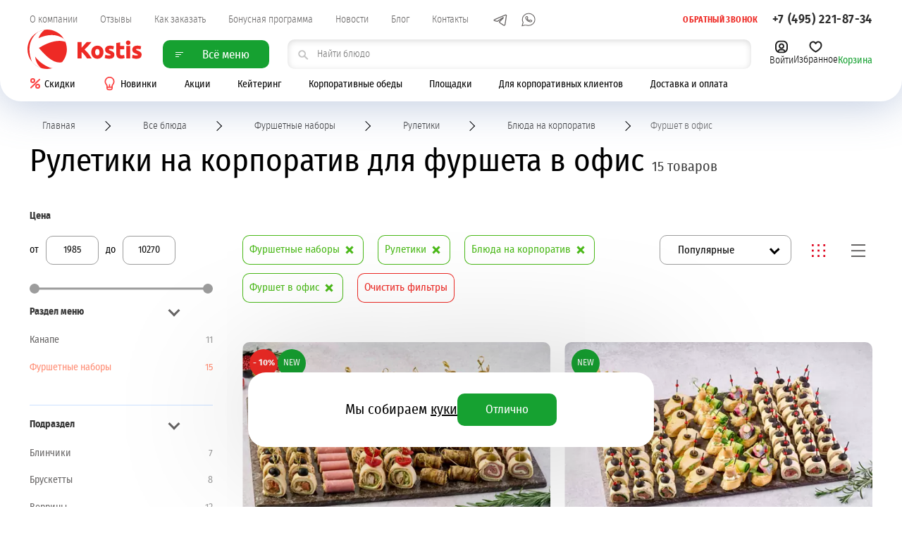

--- FILE ---
content_type: text/html; charset=UTF-8
request_url: https://kostis.ru/vsjo_menju/f/section_id-furshetnye_nabory/type_id-ruletiki/tip_meropriatia-blyuda_na_korporativ/tip_prazdnika-furshet_v_ofis/
body_size: 59326
content:
<!DOCTYPE html>
<html class="no-js" lang="ru">


<head itemscope itemtype="http://schema.org/WPHeader">
  <meta charset="utf-8" />
  <meta itemprop="description" name="description" content="Рулетики на корпоратив для фуршета в офис. Костис – доставка готовой еды и обедов" />
<meta itemprop="keywords" name="keywords" content="" />
<meta name="robots" content="noindex, nofollow" />
<link as="image" rel="preload" href="/f/product/offer/pre_2023_09_13_kostis02361.jpg" />
<script type="text/javascript">
/*<![CDATA[*/

      function autocompletePatch() {
        $.ui.autocomplete.prototype._renderItem = function (ul, item) {
          var html = '<div class="autocomplete-item__pic"><img src="' + item.img + '"></div><div class="autocomplete-item__content"><div class="autocomplete-item__caption">' + item.label + '</div>';
          if(item.oldPrice)
            html += '<div class="autocomplete-item__old-price">' + item.oldPrice + 'руб.</div>';
          html += '<div class="autocomplete-item__price">' + item.price + ' руб.</div></div>';
          return $('<li>').append($('<a class="autocomplete-item">').html(html)).appendTo(ul);
        };
        $.ui.autocomplete.prototype._renderMenu = function(ul, productItems) {
          var self = this;
          var counter = $(self.element).data('counter') || 0;

          if(Array.isArray(productItems) && productItems.length) {
            $.each(productItems, function(index, item) {
              self._renderItemData(ul, item);
            });
          }

          $(ul).prepend($('<li class="more-link"><a href="/search/?text=' + $(self.element).val() + '">Найдено ' + counter + ' товаров</a></li>'));

        };
      }
    
/*]]>*/
</script>
<script type="application/ld+json">
/*<![CDATA[*/
{"@context":"https:\/\/schema.org\/","@type":"BreadcrumbList","itemListElement":[{"@type":"ListItem","item":"https:\/\/kostis.ru\/","name":"\u0413\u043b\u0430\u0432\u043d\u0430\u044f","position":1},{"@type":"ListItem","item":"https:\/\/kostis.ru\/vsjo_menju\/","name":"\u0412\u0441\u0435 \u0431\u043b\u044e\u0434\u0430","position":2},{"@type":"ListItem","item":"https:\/\/kostis.ru\/vsjo_menju\/f\/section_id-furshetnye_nabory\/","name":"\u0424\u0443\u0440\u0448\u0435\u0442\u043d\u044b\u0435 \u043d\u0430\u0431\u043e\u0440\u044b","position":3},{"@type":"ListItem","item":"https:\/\/kostis.ru\/vsjo_menju\/f\/section_id-furshetnye_nabory\/type_id-ruletiki\/","name":"\u0420\u0443\u043b\u0435\u0442\u0438\u043a\u0438","position":4},{"@type":"ListItem","item":"https:\/\/kostis.ru\/vsjo_menju\/f\/section_id-furshetnye_nabory\/type_id-ruletiki\/tip_meropriatia-blyuda_na_korporativ\/","name":"\u0411\u043b\u044e\u0434\u0430 \u043d\u0430 \u043a\u043e\u0440\u043f\u043e\u0440\u0430\u0442\u0438\u0432","position":5},{"@type":"ListItem","item":"https:\/\/kostis.ru\/vsjo_menju\/f\/section_id-furshetnye_nabory\/type_id-ruletiki\/tip_meropriatia-blyuda_na_korporativ\/tip_prazdnika-furshet_v_ofis\/","name":"\u0424\u0443\u0440\u0448\u0435\u0442 \u0432 \u043e\u0444\u0438\u0441","position":6}]}
/*]]>*/
</script>
<title itemprop="headline" id="js-title">Рулетики на корпоратив для фуршета в офис | Костис</title>

  <link rel="preconnect" href="https://cdn.diginetica.net/">
  
        
  <meta name="viewport" content="width=device-width, initial-scale=1.0" />
  <base href="https://kostis.ru/" />

  <link rel="apple-touch-icon" sizes="180x180" href="/apple-touch-icon.png">
  <link rel="icon" type="image/png" sizes="32x32" href="/favicon-32x32.png">
  <link rel="icon" type="image/png" sizes="16x16" href="/favicon-16x16.png">
    <link rel="mask-icon" href="/safari-pinned-tab.svg" color="#5bbad5">
  <meta name="msapplication-TileColor" content="#da532c">
  <meta name="theme-color" content="#ffffff">

  <link rel="canonical" href="https://kostis.ru/vsjo_menju/f/section_id-furshetnye_nabory/type_id-ruletiki/tip_meropriatia-blyuda_na_korporativ/tip_prazdnika-furshet_v_ofis/" />
    <style>
*{margin:0;padding:0;border:0}html{-webkit-font-smoothing:subpixel-antialiased;-webkit-text-size-adjust:100%;-ms-text-size-adjust:100%;-webkit-overflow-scrolling:touch}body,html{height:100%;min-height:100%}a{background:transparent}a:active,a:focus,a:hover{outline:none}article,aside,details,figcaption,figure,footer,header,main,nav,section,summary{display:block}audio,canvas,progress,video{display:inline-block}audio:not([controls]){display:none;height:0}[hidden],template{display:none}svg:not(:root){overflow:hidden}img{max-width:100%;height:auto;-webkit-user-select:none;-moz-user-select:none;-ms-user-select:none;user-select:none}.no-js .js-lazy-pic{display:none}table{width:100%;border-collapse:collapse;border-spacing:0}label{display:inline-block;cursor:pointer}label:not([for]){cursor:default}button,input,select,textarea{font:inherit;-webkit-appearance:none;border-radius:0}button:focus,input:focus,select:focus,textarea:focus{outline:none}button::-moz-focus-inner,input::-moz-focus-inner,select::-moz-focus-inner,textarea::-moz-focus-inner{border:0;padding:0}textarea{resize:none}button,input[type=button],input[type=reset],input[type=submit]{cursor:pointer;-webkit-appearance:button}input[type=search]::-webkit-search-decoration{-webkit-appearance:none}input[type=search]::-webkit-search-cancel-button,input[type=search]::-webkit-search-decoration,input[type=search]::-webkit-search-results-button,input[type=search]::-webkit-search-results-decoration{display:none}html{font:10px/1.54 fira_sans_condensed,sans-serif}@media only screen and (max-width:700px){html{font-size:10px}}body{background:#fff;color:#000;font-size:2.2rem}.icon{display:inline-block}.about-page__caption,.actions-page__caption,.actions-page__subcaption,.caption,.catering-page__caption,.clients-page__caption,.dinners-page__caption,.h1,.h2,.h3,.h4,.howto-page__caption,.info-page__caption,.profile-page__subcaption{font-weight:400;line-height:1.2}@media only screen and (min-width:1501px){.about-page__caption,.clients-page__caption,.dinners-page__caption,.h1,.howto-page__caption,.info-page__caption,.profile-page__subcaption{font-size:7.9rem}}@media only screen and (max-width:1500px) and (min-width:1025px){.about-page__caption,.clients-page__caption,.dinners-page__caption,.h1,.howto-page__caption,.info-page__caption,.profile-page__subcaption{font-size:3.5rem}}@media only screen and (max-width:1024px) and (min-width:768px){.about-page__caption,.clients-page__caption,.dinners-page__caption,.h1,.howto-page__caption,.info-page__caption,.profile-page__subcaption{font-size:2.8rem}}@media only screen and (max-width:700px){.about-page__caption,.clients-page__caption,.dinners-page__caption,.h1,.howto-page__caption,.info-page__caption,.profile-page__subcaption{font-size:1.8rem}}.actions-page__caption,.actions-page__subcaption,.caption,.catering-page__caption,.h2{font-size:5.6rem}@media only screen and (max-width:1500px) and (min-width:1025px){.actions-page__caption,.actions-page__subcaption,.caption,.catering-page__caption,.h2{font-size:4.5rem}}@media only screen and (max-width:1024px) and (min-width:768px){.actions-page__caption,.actions-page__subcaption,.caption,.catering-page__caption,.h2{font-size:2.3rem}}@media only screen and (max-width:700px){.actions-page__caption,.actions-page__subcaption,.caption,.catering-page__caption,.h2{font-size:2.4rem}}.h3{font-size:1.8rem;font-weight:700}.h4{font-size:1rem}.actions-page__caption,.actions-page__subcaption,.caption,.catering-page__caption{margin-bottom:1em}.subcaption{font-size:3.6rem;line-height:1.2}@media only screen and (max-width:1500px) and (min-width:1025px){.subcaption{font-size:3rem}}@media only screen and (max-width:1024px) and (min-width:768px){.subcaption{font-size:2.6rem}}@media only screen and (max-width:700px){.subcaption{font-size:1.8rem}}.caption__icon{vertical-align:middle;line-height:0;margin-top:-.4em;margin-right:10px}@media only screen and (max-width:1024px){.caption__icon{display:none}}a{color:#000;-webkit-transition:all .25s ease;transition:all .25s ease}a:hover{color:#fb4545}a[href^="tel:"]{text-decoration:none}.text-center{text-align:center}.text-left{text-align:left}.text-right{text-align:right}.wrapper{-webkit-box-sizing:border-box;box-sizing:border-box}@media only screen and (min-width:1613px){.wrapper{max-width:1533px;margin-left:auto;margin-right:auto}}@media only screen and (max-width:1612px) and (min-width:1025px){.wrapper{margin-left:42px;margin-right:42px}}@media only screen and (max-width:1612px) and (max-width:1024px){.wrapper{margin-left:25px;margin-right:25px}}@media only screen and (max-width:1612px) and (max-width:480px){.wrapper{margin-left:12px;margin-right:12px}}.hidden{display:none!important}@media only screen and (max-width:1024px){.only-desktop{display:none!important}}@media only screen and (min-width:701px){.only-mobile{display:none!important}}@media only screen and (min-width:481px){.only-small-mobile{display:none!important}}@media only screen and (min-width:813px){.only-small-handheld{display:none!important}}@media only screen and (min-width:1281px){.only-small-notebook{display:none!important}}@media only screen and (max-width:1280px){.not-small-notebook{display:none!important}}@media only screen and (min-width:1025px){.not-desktop{display:none!important}}@media only screen and (max-width:700px){.not-mobile{display:none!important}}@media only screen and (max-width:480px){.not-small-mobile{display:none!important}}@media only screen and (max-width:812px){.not-small-handheld{display:none!important}}.bonus-help-popup__ok-button,.btn,.catering-menu__level-button,.delivery-section__link,.empty-basket-page--button,.error-page__button,.header__burger,.header__callback,.header__email,.order-page__submit-button,.popup__close,.section-more-button,.selection-popup__submit,.tabs--default .tabs-nav a{-webkit-box-sizing:border-box;box-sizing:border-box;display:inline-block;text-decoration:none;text-align:center;background:none;outline:none;cursor:pointer;-webkit-user-select:none;-moz-user-select:none;-ms-user-select:none;user-select:none;-webkit-transition:all .25s ease;transition:all .25s ease}.orange-gradient-btn{background:#ff8d74;background:-webkit-gradient(linear,left top,left bottom,color-stop(-23.81%,#ff8d74),color-stop(53.76%,#dd001b),color-stop(128.57%,#ff8d74));background:linear-gradient(180deg,#ff8d74 -23.81%,#dd001b 53.76%,#ff8d74 128.57%);-webkit-box-shadow:0 4px 20px rgba(255,45,45,.47);box-shadow:0 4px 20px rgba(255,45,45,.47);color:#fff}.orange-gradient-btn:focus,.orange-gradient-btn:hover{background:#dd001b;background:-webkit-gradient(linear,left top,left bottom,color-stop(-23.81%,#dd001b),color-stop(53.76%,#dd001b),color-stop(128.57%,#dd001b));background:linear-gradient(180deg,#dd001b -23.81%,#dd001b 53.76%,#dd001b 128.57%);color:#fff}.rating{display:-webkit-box;display:-webkit-flex;display:-ms-flexbox;display:flex;-webkit-box-align:center;-webkit-align-items:center;-ms-flex-align:center;align-items:center}.catering-page .rating{position:absolute;right:0;top:40px}@media only screen and (max-width:1024px){.catering-page .rating{display:none}}.info-page .rating{position:absolute;right:0;top:40px}@media only screen and (max-width:1024px){.info-page .rating{display:none}}.reviews-page .rating{margin-bottom:15px}.rating__stars{display:-webkit-box;display:-webkit-flex;display:-ms-flexbox;display:flex;-webkit-box-align:center;-webkit-align-items:center;-ms-flex-align:center;align-items:center}.rating__value{margin-left:15px;font-weight:400;font-size:16px}@media only screen and (max-width:1024px){.rating__value{font-size:12px}}.rating__star-item{width:24px;height:24px;background:url(/i/stars.svg) no-repeat 50%}@media only screen and (max-width:1024px){.rating__star-item{width:15px;height:15px;background-size:contain}}.rating__star-item.star--full{background-image:url(/i/stars-full.svg);background-size:contain}.rating__star-item.star--half{background-image:url(/i/stars-half.svg)}.reviews-form .rating__star-item{cursor:pointer;width:31px;height:31px;background-image:url(/i/reviews-star.svg)}.reviews-form .rating__star-item.star--fixed{background-image:url(/i/review-star-full.svg)!important}.reviews-form .rating__star-item.star--full{background-image:url(/i/review-star-full.svg)}.reviews-form .rating__star-item.star--half{background-image:url(/i/review-star-half.svg)}.rating__star-item+.rating__star-item{margin-left:7px}.rating__reviews{font-size:1.6rem;color:#000;margin-left:28px;text-decoration:none}@media only screen and (max-width:1024px){.rating__reviews{font-size:12px}}input,textarea{font:inherit}.form__input,.form__textarea,.inp,.textarea{-webkit-box-sizing:border-box;box-sizing:border-box;width:100%;padding:.33em 20px;line-height:1.25em;color:#0d0d0d;border:none;-webkit-transition:all .25s ease;transition:all .25s ease;font-size:inherit;-webkit-box-shadow:inset 4px 4px 13px rgba(192,206,226,.65);box-shadow:inset 4px 4px 13px rgba(192,206,226,.65);border-radius:33px}.form__input:focus,.form__textarea:focus,.inp:focus,.textarea:focus{color:#000;border-color:#000}.form-field.error>.form__input,.form-field.error>.form__textarea,.form-field.error>.inp,.form-field.error>.textarea{border-color:#fb4545;color:#fb4545}@media only screen and (max-width:1024px){.form__input,.form__textarea{border-radius:0;-webkit-box-shadow:none;box-shadow:none;border-bottom:1px solid #e0e0e0;padding:.33em 0}.error .form__input,.error .form__textarea{border-bottom-color:#fb4545}}.checkbox{padding-left:33px;position:relative;font-size:1.2rem;padding-top:.25em}.checkbox:not(:disabled){cursor:pointer}.checkbox:before{width:23px;height:23px;-webkit-box-sizing:border-box;box-sizing:border-box;left:0;top:0;background:#fff;-webkit-box-shadow:inset 4px 4px 13px rgba(192,206,226,.65);box-shadow:inset 4px 4px 13px rgba(192,206,226,.65)}.checkbox:after,.checkbox:before{content:"";display:block;position:absolute;border-radius:50%}.checkbox:after{width:11px;height:11px;background:#562dac;left:6px;top:6px;opacity:0;-webkit-transition:all .25s ease;transition:all .25s ease}.checkbox.is-checked:after{opacity:1}.checkbox input{display:none}.radio{padding-left:43px;position:relative;font-size:1.8rem;padding-top:.05em}.catering-form .radio{font-size:1.2rem;padding-top:.25em;padding-left:33px}.radio:not(:disabled){cursor:pointer}.radio:before{width:23px;height:23px;left:0;top:0;background:#fff;-webkit-box-shadow:inset 4px 4px 13px rgba(192,206,226,.65);box-shadow:inset 4px 4px 13px rgba(192,206,226,.65)}.radio:after,.radio:before{content:"";display:block;border-radius:50%;position:absolute}.radio:after{width:11px;height:11px;background:#562dac;left:6px;top:6px;opacity:0;-webkit-transition:opacity .25s ease;transition:opacity .25s ease}.radio.is-checked:after{opacity:1}.spinner{display:-webkit-box;display:-webkit-flex;display:-ms-flexbox;display:flex}.order-page__products .spinner{-webkit-box-pack:center;-webkit-justify-content:center;-ms-flex-pack:center;justify-content:center}.spinner__control{-webkit-flex-shrink:0;-ms-flex-negative:0;flex-shrink:0;width:49px;height:49px;border-radius:50%;background:#fff;-webkit-box-shadow:0 4px 60px rgba(107,132,181,.45);box-shadow:0 4px 60px rgba(107,132,181,.45);position:relative}@media only screen and (max-width:1500px){.spinner__control{width:31px;height:31px}}.spinner__control:after,.spinner__control:before{content:"";display:block;background:#000;position:absolute;left:50%;top:50%;-webkit-transform:translate(-50%,-50%);transform:translate(-50%,-50%);-webkit-transition:all .25s ease;transition:all .25s ease}.spinner__control:before{width:14px;height:2px}@media only screen and (max-width:1500px){.spinner__control:before{width:9px;height:1px}}.spinner__control:after{width:2px;height:14px}@media only screen and (max-width:1500px){.spinner__control:after{width:1px;height:9px}}.spinner__control:active:after,.spinner__control:active:before{background:#fb4545}@media (hover:hover) and (pointer:fine){.spinner__control:focus:after,.spinner__control:focus:before,.spinner__control:hover:after,.spinner__control:hover:before{background:#fb4545}}.spinner__control--down:after{display:none}.spinner__input{-webkit-box-sizing:border-box;box-sizing:border-box;width:70px;font-size:2.4rem;text-align:center;padding:0 10px;background:transparent;color:rgba(0,0,0,.87)}@media only screen and (max-width:1500px){.spinner__input{-webkit-box-sizing:border-box;box-sizing:border-box;width:38px;padding:0 5px;font-size:1.8rem}}.form__field--date{position:relative}.date-input{background:#fff url(/i/date-icon.svg) no-repeat calc(100% - 20px) 50%}.profile-form .date-input{background-position:calc(100% - 17px) 50%;background-size:18px auto}@media only screen and (max-width:480px){.date-input{background-position:calc(100% - 10px) 50%}}input[type=date]::-webkit-calendar-picker-indicator{opacity:0;width:24px;height:24px;position:absolute;right:20px;top:50%;cursor:pointer;-webkit-transform:translateY(-50%);transform:translateY(-50%)}@media only screen and (max-width:480px){input[type=date]::-webkit-calendar-picker-indicator{right:10px}}.date-input-value{position:absolute;left:23px;top:50%;-webkit-transform:translateY(-50%);transform:translateY(-50%);width:100%;pointer-events:none}.date-input::-ms-clear,.date-input::-webkit-clear-button{display:none}.form__field--phone{display:grid;grid-template-columns:1fr .3fr;gap:20px}@media only screen and (max-width:480px){.form__field--phone{grid-template-columns:100%}}.form__field--phone .form__field-hint{grid-column:1/-1}.form__row{display:-webkit-box;display:-webkit-flex;display:-ms-flexbox;display:flex;-webkit-box-align:start;-webkit-align-items:flex-start;-ms-flex-align:start;align-items:flex-start}@media only screen and (max-width:1024px){.form__row{display:block}}.form__field{-webkit-box-flex:1;-webkit-flex:1;-ms-flex:1;flex:1;position:relative}.form__field-hint{font-size:1.2rem;color:#6b84b5;text-align:center;padding:0 15px;margin-top:.25em}.form__label{margin-top:1em;-webkit-box-sizing:border-box;box-sizing:border-box;-webkit-flex-basis:160px;-ms-flex-preferred-size:160px;flex-basis:160px;padding-right:10px;color:#676565}@media only screen and (max-width:1024px){.form__label{color:#9c9c9c}}.form__label--full{-webkit-flex-basis:100%;-ms-flex-preferred-size:100%;flex-basis:100%;padding-right:0}.default-form .form__row+.form__row,.default-form .form__row+.vue-root,.default-form .form__row+.vuejs-root,.default-form .vue-root+.form__row,.default-form .vue-root+.vue-root,.default-form .vue-root+.vuejs-root,.default-form .vuejs-root+.form__row,.default-form .vuejs-root+.vue-root{margin-top:15px}@media only screen and (max-width:480px){.default-form .form__row+.form__row,.default-form .form__row+.vue-root,.default-form .form__row+.vuejs-root,.default-form .vue-root+.form__row,.default-form .vue-root+.vue-root,.default-form .vue-root+.vuejs-root,.default-form .vuejs-root+.form__row,.default-form .vuejs-root+.vue-root{margin-top:10px}}.default-form .form__input,.default-form .form__textarea{padding:.79em 23px}@media only screen and (max-width:812px){.default-form .form__input,.default-form .form__textarea{padding:.33em 0}}@media only screen and (max-width:812px){.default-form .form__textarea{height:1.91em}}.default-form .form__hint{margin-top:1.5em;margin-bottom:1.5em;font-size:1.4rem;color:#9c9c9c;max-width:425px}.default-form .form__hint a{color:#9c9c9c}.default-form .form__hint a:hover{color:#000}@media only screen and (min-width:1025px){.default-form .selectric,.default-form select{-webkit-box-shadow:inset 4px 4px 13px rgba(192,206,226,.65);box-shadow:inset 4px 4px 13px rgba(192,206,226,.65);border-radius:33px;border:none;height:45px;line-height:47px}.default-form select{background:url(/i/select-arrow-circle.svg) no-repeat calc(100% - 10px) 50%;width:100%;padding:0 23px;color:#676565;font-size:1.6rem}.default-form .selectric .label{font-size:1.6rem;height:45px;line-height:47px}.default-form .selectric .button{background:url(/i/select-arrow-circle.svg) no-repeat 50%}.default-form .selectric .button:before{display:none}}@media only screen and (max-width:1024px){.default-form .selectric .label,.default-form select{font-size:1.4rem}.default-form select{padding-left:10px}.default-form .selectric .label{margin-left:10px}}@media only screen and (min-width:1025px) and (max-width:812px){.default-form select{padding:.33em 0}}.form__radio-item+.form__radio-item{margin-top:1em}@media only screen and (max-width:812px){.form__radio-item+.form__radio-item{margin-top:2em}}.errorMessage{color:#fb4545;margin-top:.25em;padding:0 15px;font-size:1.2rem;text-align:center}.form__submit{margin-top:20px;text-align:right}@media only screen and (max-width:480px){.form__submit{text-align:center}}.form__submit--centered{text-align:center}@media only screen and (min-width:481px){.form__submit--with-disclaimer{display:-webkit-box;display:-webkit-flex;display:-ms-flexbox;display:flex;-webkit-box-pack:justify;-webkit-justify-content:space-between;-ms-flex-pack:justify;justify-content:space-between;-webkit-box-align:center;-webkit-align-items:center;-ms-flex-align:center;align-items:center;padding-left:160px}}@media only screen and (max-width:480px){.form__submit--with-disclaimer{text-align:left}.form__submit--with-disclaimer .form__submit-button{position:relative;left:50%;-webkit-transform:translateX(-50%);transform:translateX(-50%);margin-top:2em}}.form__submit--with-disclaimer .checkbox{color:#676565}.form__submit-button{-webkit-box-sizing:border-box;box-sizing:border-box;display:inline-block;text-decoration:none;text-align:center;background:none;outline:none;cursor:pointer;-webkit-user-select:none;-moz-user-select:none;-ms-user-select:none;user-select:none;-webkit-transition:all .25s ease;transition:all .25s ease;height:49px;line-height:51px;border-radius:33px;background:rgba(107,132,181,.61);color:#fff;font-size:1.4rem;font-weight:500;text-transform:uppercase;padding:0 38px;min-width:177px}.form__submit-button:focus,.form__submit-button:hover{color:#fff;background:#6b84b5}.form__password-recovery-link,.form__registration-link{display:inline-block;text-decoration:none;font-size:1.3rem;margin-right:20px;color:#214274}@media only screen and (max-width:480px){.form__password-recovery-link,.form__registration-link{margin-bottom:15px}}.form__password-recovery-link:focus,.form__password-recovery-link:hover,.form__registration-link:focus,.form__registration-link:hover{color:#000}.form__sms-repeat{font-size:1.4rem;color:#676565}@media only screen and (max-width:1024px){.form__sms-repeat{color:#9c9c9c}}.form__change-all-button{-webkit-box-sizing:border-box;box-sizing:border-box;display:inline-block;text-decoration:none;text-align:center;background:none;outline:none;cursor:pointer;-webkit-user-select:none;-moz-user-select:none;-ms-user-select:none;user-select:none;-webkit-transition:all .25s ease;transition:all .25s ease;height:28px;line-height:28px;padding:0 23px;border-radius:33px;-webkit-box-shadow:0 4px 30px rgba(107,132,181,.35);box-shadow:0 4px 30px rgba(107,132,181,.35);color:rgba(33,66,116,.48);font-size:1.3rem}.form__change-all-button:focus,.form__change-all-button:hover{background:#eef2f6}.form__change-button{-webkit-box-sizing:border-box;box-sizing:border-box;display:inline-block;text-decoration:none;text-align:center;background:none;outline:none;cursor:pointer;-webkit-user-select:none;-moz-user-select:none;-ms-user-select:none;user-select:none;-webkit-transition:all .25s ease;transition:all .25s ease;width:28px;height:28px;background:url(/i/edit-icon.svg) no-repeat 50%;position:absolute;right:40px;top:50%;-webkit-transform:translateY(-50%);transform:translateY(-50%);font-size:0}.form__change-button:hover{opacity:.6}.form__save-button{background:url(/i/save-icon.png) no-repeat 50%!important}.form__remove-button{-webkit-box-sizing:border-box;box-sizing:border-box;display:inline-block;text-decoration:none;text-align:center;background:none;outline:none;cursor:pointer;-webkit-user-select:none;-moz-user-select:none;-ms-user-select:none;user-select:none;-webkit-transition:all .25s ease;transition:all .25s ease;width:28px;height:28px;background:url(/i/remove-icon-red.svg) no-repeat 50%;position:absolute;right:12px;top:50%;-webkit-transform:translateY(-50%);transform:translateY(-50%);font-size:0}.form__remove-button:hover{opacity:.6}input:not([disabled])+.form__change-button,input:not([disabled])+.form__change-button+.form__remove-button,textarea:not([disabled])+.form__change-button,textarea:not([disabled])+.form__change-button+.form__remove-button{display:none}@media only screen and (min-width:813px){.form__change-all-button{display:none}}@media only screen and (max-width:812px){.form__change-all-button+.form__submit-button{display:none}}@media only screen and (min-width:1025px){.form__submit--label-paddings{padding-left:160px}}.form__field-group{display:-webkit-box;display:-webkit-flex;display:-ms-flexbox;display:flex;-webkit-box-align:center;-webkit-align-items:center;-ms-flex-align:center;align-items:center;position:relative}.form__field-group .form__input,.form__field-group .form__textarea{-webkit-box-flex:1;-webkit-flex:1;-ms-flex:1;flex:1}.form__field-group+.form__field-group{margin-top:.9em}.form__field-group-label{-webkit-flex-basis:100px;-ms-flex-preferred-size:100px;flex-basis:100px;color:rgba(33,66,116,.48);padding-left:23px}@media only screen and (max-width:1024px){.form__field-group-label{padding-left:0}}.form__add-entry{display:inline-block;text-decoration:none;text-align:center;background:none;outline:none;cursor:pointer;-webkit-user-select:none;-moz-user-select:none;-ms-user-select:none;user-select:none;-webkit-transition:all .25s ease;transition:all .25s ease;color:#12c886;font-size:1.6rem;margin-left:125px;margin-top:.9em;width:45px;height:45px;border-radius:50%;-webkit-box-shadow:inset 4px 4px 13px rgba(192,206,226,.65);box-shadow:inset 4px 4px 13px rgba(192,206,226,.65);position:relative}.form__add-entry,.form__add-entry:after{-webkit-box-sizing:border-box;box-sizing:border-box}.form__add-entry:after{content:"+";position:absolute;top:50%;left:50%;-webkit-transform:translate(-50%,-50%);transform:translate(-50%,-50%);color:#a4b3d1;font-size:45px;font-weight:100;line-height:.7;margin-top:2px}@media only screen and (max-width:1024px){.form__add-entry{margin-left:100px}}.vue-select-organization .form__add-entry{display:-webkit-box;display:-webkit-flex;display:-ms-flexbox;display:flex;-webkit-flex-wrap:wrap;-ms-flex-wrap:wrap;flex-wrap:wrap;white-space:nowrap;padding-left:45px;-webkit-box-align:center;-webkit-align-items:center;-ms-flex-align:center;align-items:center}.footer__menu li,.footer__menu ol,.footer__menu ul,.header__catalogue li,.header__catalogue ol,.header__catalogue ul,.header__info-menu li,.header__info-menu ol,.header__info-menu ul,.homepage-mobile-catalogue__list li,.homepage-mobile-catalogue__list ol,.homepage-mobile-catalogue__list ul,.profile-menu ul li,.profile-menu ul ol,.profile-menu ul ul,.tabs-nav li,.tabs-nav ol,.tabs-nav ul{margin:0;list-style:none;-webkit-user-select:none;-moz-user-select:none;-ms-user-select:none;user-select:none}.footer__menu a,.header__catalogue a,.header__info-menu a,.homepage-mobile-catalogue__list a,.profile-menu ul a,.tabs-nav a{text-decoration:none}.footer__menu .active>a,.footer__menu .is-active>a,.header__catalogue .active>a,.header__catalogue .is-active>a,.header__info-menu .active>a,.header__info-menu .is-active>a,.homepage-mobile-catalogue__list .active>a,.homepage-mobile-catalogue__list .is-active>a,.profile-menu ul .active>a,.profile-menu ul .is-active>a,.tabs-nav .active>a,.tabs-nav .is-active>a{cursor:default}.footer__menu a,.footer__menu li,.header__catalogue a,.header__catalogue li,.header__info-menu a,.header__info-menu li,.homepage-mobile-catalogue__list a,.homepage-mobile-catalogue__list li,.profile-menu ul a,.profile-menu ul li,.tabs-nav a,.tabs-nav li{-webkit-user-select:none;-moz-user-select:none;-ms-user-select:none;user-select:none}.footer__menu a:not([href]),.header__catalogue a:not([href]),.header__info-menu a:not([href]),.homepage-mobile-catalogue__list a:not([href]),.profile-menu ul a:not([href]),.tabs-nav a:not([href]){cursor:default}.header__catalogue ul,.header__info-menu ul{display:-webkit-box;display:-webkit-flex;display:-ms-flexbox;display:flex}.breadcrumbs{padding-top:20px;padding-bottom:10px;font-size:1.4rem;font-weight:300}.breadcrumbs li{display:inline-block;vertical-align:top}.breadcrumbs li+li{margin-left:60px;position:relative}@media only screen and (max-width:700px){.breadcrumbs li+li{margin-left:30px}}.breadcrumbs li+li:before{content:"";position:absolute;left:-40px;top:50%;-webkit-transform:translateY(-50%) rotate(45deg);transform:translateY(-50%) rotate(45deg);width:9px;height:9px;display:block;border-top:1px solid #000;border-right:1px solid #000}@media only screen and (max-width:700px){.breadcrumbs li+li:before{left:-23px;width:6px;height:6px}}.breadcrumbs,.breadcrumbs a{color:#3a3a3a}.breadcrumbs a{text-decoration:none;display:block;padding:5px 18px 3px}@media only screen and (max-width:700px){.breadcrumbs a{padding:5px}}.breadcrumbs li:last-child{padding:5px 0 3px;color:rgba(58,58,58,.8)}@media only screen and (max-width:1024px){.breadcrumbs{display:none}}.mobile-back-link{-webkit-box-sizing:border-box;box-sizing:border-box;display:inline-block;text-decoration:none;text-align:center;background:none;outline:none;cursor:pointer;-webkit-user-select:none;-moz-user-select:none;-ms-user-select:none;user-select:none;-webkit-transition:all .25s ease;transition:all .25s ease;line-height:25px;font-size:1.2rem;font-weight:300;color:#676565;background:#e1e9f3;padding:0 16px 0 33px;border-radius:25px;margin-top:2em;margin-bottom:1.5em;position:relative}@media only screen and (min-width:1025px){.mobile-back-link{display:none}}.mobile-back-link__icon{width:25px;height:25px;border-radius:50%;background:rgba(192,206,226,.95);position:absolute;left:0;top:0}.mobile-back-link__icon:before{content:"";display:block;width:5px;height:5px;border-top:2px solid #000;border-left:2px solid #000;position:absolute;left:50%;top:50%;-webkit-transform:translate(-40%,-50%) rotate(-45deg);transform:translate(-40%,-50%) rotate(-45deg)}.mobile-back-link--simple{font-size:0;padding:0;width:25px;height:25px}.mobile-back-link--simple .mobile-back-link__icon:before{border-color:#fff}.pager{display:-webkit-box;display:-webkit-flex;display:-ms-flexbox;display:flex;-webkit-box-align:center;-webkit-align-items:center;-ms-flex-align:center;align-items:center;-webkit-box-pack:center;-webkit-justify-content:center;-ms-flex-pack:center;justify-content:center;margin-top:1.5em}.pager li{list-style:none}.pager li+li{margin-left:5px}.pager a{display:block;padding:0 5px;font-size:2.4rem;background:none;color:#c4c4c4;text-decoration:none}.pager li.active a,.pager li:not(.active) a:hover{color:#000}.pager .next a,.pager .previous a{-webkit-box-sizing:border-box;box-sizing:border-box;display:inline-block;text-decoration:none;text-align:center;background:none;outline:none;cursor:pointer;-webkit-user-select:none;-moz-user-select:none;-ms-user-select:none;user-select:none;-webkit-transition:all .25s ease;transition:all .25s ease;width:51px;height:51px;border-radius:50%;background:#fff;border:1px solid #dadada;padding:0;position:relative}.pager .next a:before,.pager .previous a:before{content:"";display:block;width:9px;height:9px;border-top:2px solid #000;position:absolute;left:50%;top:50%}.pager .next a:hover,.pager .previous a:hover{border:1px solid transparent;-webkit-box-shadow:0 4px 40px #cce1fe;box-shadow:0 4px 40px #cce1fe}.pager .previous{margin-right:10px}.pager .previous a:before{border-left:2px solid #000;-webkit-transform:translate(-30%,-50%) rotate(-45deg);transform:translate(-30%,-50%) rotate(-45deg)}.pager .next{margin-left:10px}.pager .next a:before{border-right:2px solid #000;-webkit-transform:translate(-70%,-50%) rotate(45deg);transform:translate(-70%,-50%) rotate(45deg)}.menu{-webkit-box-sizing:border-box;box-sizing:border-box;max-width:1548px;margin-left:auto;margin-right:auto;width:100%;display:grid;grid-template-columns:1.1fr 4fr;position:absolute;left:50%;z-index:-1;background-color:#fff;border-radius:inherit;-webkit-box-shadow:0 20px 60px rgba(107,132,181,.45);box-shadow:0 20px 60px rgba(107,132,181,.45);max-height:0;translate:-50% 0;-webkit-transform:scaleY(0);transform:scaleY(0);-webkit-transform-origin:0 0;transform-origin:0 0;-webkit-transition:all .25s ease;transition:all .25s ease}@media only screen and (max-width:812px){.menu{grid-template-columns:1fr 3fr;border-radius:0}}@media only screen and (max-width:700px){.menu{grid-template-columns:100%}}.menu-is-opened .menu{padding:20px 0;max-height:-webkit-fit-content;max-height:-moz-fit-content;max-height:fit-content;translate:-50% 0;-webkit-transform:scaleY(1);transform:scaleY(1);-webkit-transform-origin:0 0;transform-origin:0 0;-webkit-transition:all .25s ease;transition:all .25s ease}@media only screen and (max-width:700px){.menu-is-opened .menu{min-height:calc(var(--vh, 1vh)*100 - 55px);max-height:100%}}@media only screen and (max-width:480px){.menu-is-opened .menu{min-height:calc(var(--vh, 1vh)*100 - 93px)}}.menu-list{display:-webkit-box;display:-webkit-flex;display:-ms-flexbox;display:flex;-webkit-box-orient:vertical;-webkit-box-direction:normal;-webkit-flex-direction:column;-ms-flex-direction:column;flex-direction:column;list-style:none;max-height:65vh;position:relative}@media only screen and (min-width:701px){.menu-list{padding-right:10px;-webkit-box-sizing:border-box;box-sizing:border-box}}@media only screen and (max-width:700px){.menu-list{max-height:calc(var(--vh, 1vh)*100 - 133px)}}.menu-list__group+.menu-list__group{margin-top:5px;padding-top:5px;position:relative}.menu-list__group+.menu-list__group:before{content:"";position:absolute;top:0;left:40px;width:calc(100% - 45px);background-color:#9c9c9c;height:1px}@media only screen and (max-width:1280px){.menu-list__group+.menu-list__group:before{width:calc(100% - 25px);left:20px}}.menu-list__item{list-style-type:none;border-top-right-radius:6px;border-bottom-right-radius:6px;-webkit-transition:all .25s ease;transition:all .25s ease}.menu-list__item.is-hovered{background-color:#ddd}.menu-list__item.has-dropdown{position:relative}.menu-list__item.has-dropdown:after{content:"";position:absolute;right:10px;top:50%;-webkit-transform:translateY(-50%) rotate(45deg);transform:translateY(-50%) rotate(45deg);display:block;width:7px;height:7px;border-top:2px solid #000;border-right:2px solid #000;pointer-events:none}@media only screen and (max-width:700px){.menu-list__item.has-dropdown:after{right:20px}}.menu-list__item-link{padding:5px 10px 5px 40px;display:grid;grid-template-columns:26px 1fr;-webkit-box-align:end;-webkit-align-items:flex-end;-ms-flex-align:end;align-items:flex-end;gap:10px;color:#000!important;font-size:1.6rem}@media only screen and (max-width:1280px){.menu-list__item-link{-webkit-box-align:center;-webkit-align-items:center;-ms-flex-align:center;align-items:center;padding:5px 20px}}.menu-list__item-link:before{content:"";display:block;width:26px;height:26px;background-size:contain;background-position:50%;background-repeat:no-repeat}.menu-list__item-link.all-menu:before{background-image:url(/i/menu-icons/vsjo_menju.svg)}.menu-list__item-link.menu-new:before{background-image:url(/i/menu-icons/noveltys.svg)}.menu-list__item-link.set-furshet:before{background-image:url(/i/menu-icons/vsjo_menju_f_section_id_furshetnye_nabory.svg)}.menu-list__item-link.set-ready:before{background-image:url(/i/menu-icons/vsjo_menju_f_section_id_gotovye_nabory.svg)}.menu-list__item-link.menu-canape:before{background-image:url(/i/menu-icons/vsjo_menju_f_section_id_kanape.svg)}.menu-list__item-link.menu-tartlet:before{background-image:url(/i/menu-icons/vsjo_menju_f_section_id_tartaletki.svg)}.menu-list__item-link.menu-dessert:before{background-image:url(/i/menu-icons/vsjo_menju_f_section_id_deserty.svg)}.menu-list__item-link.menu-bakery:before{background-image:url(/i/menu-icons/menu-bakery.svg)}.menu-list__item-link.menu-shashlik:before{background-image:url(/i/menu-icons/menu-shashlik.svg)}.menu-list__item-link.menu-drink:before{background-image:url(/i/menu-icons/vsjo_menju_f_section_id_napitki.svg)}.menu-list__item-link.menu-veg:before{background-image:url(/i/menu-icons/vsjo_menju_f_vid_bljuda_vegetarianskie_blyuda.svg)}.menu-list__item-link.menu-catering:before{background-image:url(/i/menu-icons/menu-catering.svg)}.menu-list__item-link.menu-celebration:before{background-image:url(/i/menu-icons/menu-celebration.svg)}.menu-list__item-link.menu-business:before{background-image:url(/i/menu-icons/menu-business.svg)}.menu-list__item-link.menu-restr:before{background-image:url(/i/menu-icons/menu-restr.svg)}.menu-list__item-link.menu-world:before{background-image:url(/i/menu-icons/menu-world.svg)}.menu-list__item-link.menu-home:before{background-image:url(/i/menu-icons/menu-home.svg)}.menu-list__item-link.menu-breakfast:before{background-image:url(/i/menu-icons/menu-breakfast.svg)}.menu-list__item-link.menu-dish:before{background-image:url(/i/menu-icons/menu-dish.svg)}.menu-list__item-link.menu-mini-burgery:before{background-image:url(/i/menu-icons/2-level-mini-burgery.svg?1)}.dropdown__column-caption.menu-canape:before{background-image:url(/i/menu-icons/vsjo_menju_f_section_id_kanape.svg)}.dropdown__column-caption.menu-tartaletki:before,.dropdown__column-caption.menu-tartlet:before{background-image:url(/i/menu-icons/vsjo_menju_f_section_id_tartaletki.svg)}.dropdown__column-caption.menu-mini-burgery:before{background-image:url(/i/menu-icons/2-level-mini-burgery.svg)}.dropdown__column-caption.menu-syry-frukty:before{background-image:url(/i/menu-icons/2-level-syri-ovoschi-frykti.svg)}.dropdown__column-caption.menu-brusketty:before{background-image:url(/i/menu-icons/2-level-bruskety.svg)}.dropdown__column-caption.menu-ruletiki:before{background-image:url(/i/menu-icons/2-level-ryletiki.svg)}.dropdown__column-caption.menu-verriny:before{background-image:url(/i/menu-icons/2-level-verriny.svg)}.dropdown__column-caption.menu-volovany:before{background-image:url(/i/menu-icons/2-level-volovany.svg)}.dropdown__column-caption.menu-sendvichi:before{background-image:url(/i/menu-icons/2-level-sendvichy.svg)}.dropdown__column-caption.menu-profitroli:before{background-image:url(/i/menu-icons/2-level-profitroli.svg)}.dropdown__column-caption.menu-blinchiki:before{background-image:url(/i/menu-icons/2-level-bliny.svg)}.dropdown__column-caption.menu-narezki:before{background-image:url(/i/menu-icons/2-level-holodnie-zakyski.svg)}.dropdown__column-caption.menu-drink:before{background-image:url(/i/menu-icons/vsjo_menju_f_section_id_napitki.svg)}.dropdown__column-caption.menu-degustacionnye-sety:before{background-image:url(/i/menu-icons/2-level-degystacionnye-sety.svg)}.dropdown__column-caption.menu-pirozhnie:before{background-image:url(/i/menu-icons/2-level-pirogenie.svg)}.dropdown__column-caption.menu-eklery:before{background-image:url(/i/menu-icons/2-level-eklery.svg)}.dropdown__column-caption.menu-kapkejki-maffiny:before{background-image:url(/i/menu-icons/2-level-kapkeiki.svg)}.dropdown__column-caption.menu-makaron:before{background-image:url(/i/menu-icons/2-level-makaroni.svg)}.dropdown__column-caption.menu-v-stakanchikah:before{background-image:url(/i/menu-icons/2-level-deserty-v-stakany.svg)}.dropdown__column-caption.menu-desertnye-nabory:before{background-image:url(/i/menu-icons/2-level-desertnie-nabory.svg)}.dropdown__column-caption.menu-torty:before{background-image:url(/i/menu-icons/2-level-torty.svg)}.dropdown__column-caption.menu-tarty:before{background-image:url(/i/menu-icons/2-level-tarty.svg)}.dropdown__column-caption.menu-pirozhki:before{background-image:url(/i/menu-icons/2-level-pirogki.svg)}.dropdown__column-caption.menu-kruasany:before{background-image:url(/i/menu-icons/2-level-kryasany.svg)}.dropdown__column-caption.menu-pirogi:before{background-image:url(/i/menu-icons/2-level-pirogi.svg)}.dropdown__column-caption.menu-osetinskie-pirogi:before{background-image:url(/i/menu-icons/2-level-osetinskie-pirogi.svg)}.dropdown__column-caption.menu-piccy:before{background-image:url(/i/menu-icons/2-level-pizza.svg)}.dropdown__column-caption.menu-keksy:before{background-image:url(/i/menu-icons/2-level-keksy.svg)}.dropdown__column-caption.menu-pechene:before{background-image:url(/i/menu-icons/2-level-pechenie.svg)}.dropdown__column-caption.menu-bulochki:before{background-image:url(/i/menu-icons/2-level-bylochki.svg)}.dropdown__column-caption.menu-goriachee-bluda:before{background-image:url(/i/menu-icons/2-level-goriachee-bluda.svg)}.dropdown__column-caption.menu-salaty:before{background-image:url(/i/menu-icons/2-level-salaty.svg)}.dropdown__column-caption.menu-world:before{background-image:url(/i/menu-icons/menu-world.svg)}.dropdown__column-caption.menu-catering:before{background-image:url(/i/menu-icons/menu-catering.svg)}.dropdown__column-caption.menu-restr:before{background-image:url(/i/menu-icons/menu-restr.svg)}.dropdown{max-height:65vh;position:relative}@media only screen and (min-width:701px){.dropdown{padding-left:10px}}@media only screen and (max-width:700px){.dropdown{height:calc(var(--vh, 1vh)*100 - 55px);max-height:calc(var(--vh, 1vh)*100 - 55px);position:absolute;left:0;top:0;width:100%;background:#fff;-webkit-transition:all .25s ease;transition:all .25s ease}.dropdown:not(.is-active){opacity:0;pointer-events:none}}@media only screen and (max-width:480px){.dropdown{height:calc(var(--vh, 1vh)*100 - 93px);max-height:calc(var(--vh, 1vh)*100 - 93px)}}.dropdown>ul{display:none;list-style:none;-webkit-column-count:4;-moz-column-count:4;column-count:4}@media only screen and (max-width:812px){.dropdown>ul{-webkit-column-count:3;-moz-column-count:3;column-count:3}}@media only screen and (max-width:700px){.dropdown>ul{-webkit-column-count:1;-moz-column-count:1;column-count:1;padding:20px}}.dropdown-close{display:-webkit-box;display:-webkit-flex;display:-ms-flexbox;display:flex;-webkit-box-align:baseline;-webkit-align-items:baseline;-ms-flex-align:baseline;align-items:baseline;gap:10px;font-size:1.4rem;margin:25px 20px 0}.dropdown-close:before{content:"";display:block;width:7px;height:7px;border-left:1px solid #000;border-top:1px solid #000;-webkit-transform:rotate(-45deg);transform:rotate(-45deg)}.dropdown__column-body .dropdown-close{margin-left:0;margin-top:0}.dropdown .menu-list__item-link{font-weight:700;padding:0;margin-bottom:20px;position:relative}.dropdown .menu-list__item-link:after{content:"";position:absolute;right:0;top:50%;-webkit-transform:translateY(-50%) rotate(45deg);transform:translateY(-50%) rotate(45deg);display:block;width:7px;height:7px;border-top:2px solid #000;border-right:2px solid #000;pointer-events:none}.dropdown__column{page-break-inside:avoid;-webkit-column-break-inside:avoid;-moz-column-break-inside:avoid;break-inside:avoid;margin-bottom:25px}@media only screen and (max-width:700px){.dropdown__column{padding-left:37px}}@media only screen and (min-width:1025px){.dropdown__column-body{padding-left:36px}}@media only screen and (max-width:700px){.dropdown__column-body{-webkit-transition:all .25s ease;transition:all .25s ease;opacity:0;pointer-events:none;position:absolute;left:0;top:0;-webkit-box-sizing:border-box;box-sizing:border-box;width:100%;height:100%;z-index:1;background:#fff;padding:25px 20px}.is-expanded>.dropdown__column-body{opacity:1;pointer-events:all}.dropdown__column-body .dropdown__column-caption{margin-left:19px;margin-top:20px;display:block}}.dropdown__column-list{list-style:none;padding-left:10px;font-size:1.6rem;color:#000}@media only screen and (max-width:700px){.dropdown__column-list li{margin-top:20px;margin-left:10px}}.dropdown__column-caption{color:#000;font-size:2rem;font-weight:500;line-height:1}@media only screen and (min-width:1025px){.dropdown__column-caption{display:grid;grid-template-columns:45px 1fr;-webkit-box-align:center;-webkit-align-items:center;-ms-flex-align:center;align-items:center;gap:10px}.dropdown__column-caption>span{grid-column-start:2}.dropdown__column-caption:before{content:"";display:block;width:45px;height:45px;background-size:contain;background-position:50%;background-repeat:no-repeat;grid-row-start:1}}@media only screen and (max-width:1024px){.dropdown__column-caption{font-size:1.8rem}}@media only screen and (max-width:700px){.dropdown__column-caption{color:#000!important;display:-webkit-box;display:-webkit-flex;display:-ms-flexbox;display:flex;-webkit-box-pack:justify;-webkit-justify-content:space-between;-ms-flex-pack:justify;justify-content:space-between;font-size:1.4rem;font-weight:400;position:relative}.dropdown__column-caption:after{content:"";position:absolute;right:0;top:50%;-webkit-transform:translateY(-50%) rotate(45deg);transform:translateY(-50%) rotate(45deg);display:block;width:7px;height:7px;border-top:2px solid #000;border-right:2px solid #000;pointer-events:none}}.dropdown__column-caption:hover{color:#ee2a25}.popup,.tabs-panel:not(.is-active){display:none}.tabs-nav__link{display:block}.tooltip{display:inline-block;margin-top:-15px;margin-bottom:-15px}.tooltip__anchor{display:inline-block;width:28px;height:28px;line-height:30px;text-align:center;border-radius:50%;background:#fff;font-size:1.4rem;font-weight:500;color:#a5b4d2;cursor:pointer;-webkit-transition:all .25s ease;transition:all .25s ease;border:1px solid #a5b4d2}@media only screen and (max-width:1500px) and (min-width:1025px){.tooltip__anchor{width:23px;height:23px;line-height:25px}}.tooltip__anchor:before{content:"?"}.tooltip__anchor:hover{color:#000}.tooltip__content{display:none}.tooltip__content-link{color:#fff}@media only screen and (max-width:480px){.tooltip__content-link{color:#000}}body.filter-is-opened{overflow:hidden}.alert{display:none;-webkit-box-align:center;-webkit-align-items:center;-ms-flex-align:center;align-items:center;-webkit-box-pack:center;-webkit-justify-content:center;-ms-flex-pack:center;justify-content:center;gap:40px;padding:30px 150px;border-radius:25px;position:fixed;bottom:85px;left:50%;-webkit-transform:translateX(-50%);transform:translateX(-50%);background-color:#fff;font-size:20px;-webkit-box-shadow:0 0 190px 0 rgba(0,0,0,.25);box-shadow:0 0 190px 0 rgba(0,0,0,.25);z-index:999}@media only screen and (max-width:1280px){.alert{-webkit-box-sizing:border-box;box-sizing:border-box;width:45vw;padding:30px 10px}}@media only screen and (max-width:700px){.alert{-webkit-flex-wrap:wrap;-ms-flex-wrap:wrap;flex-wrap:wrap;bottom:130px;width:100%;-webkit-box-sizing:border-box;box-sizing:border-box;padding:20px 10px;gap:10px}}.cookie-is-shown .alert{display:-webkit-inline-box;display:-webkit-inline-flex;display:-ms-inline-flexbox;display:inline-flex}.alert-btn{background-color:#16a131;padding:10px 40px;border-radius:10px;color:#fff!important;text-decoration:none;font-size:17px;-webkit-transition:all .25s ease;transition:all .25s ease}.alert-btn:hover{background-color:#18b336}@media only screen and (max-width:1024px){body.menu-is-opened{overflow:hidden}}.site-container{display:grid;grid-template-columns:100%;grid-template-rows:auto 1fr auto;min-height:100%;max-width:1920px;margin-left:auto;margin-right:auto}.preheader-notice{display:none;position:-webkit-sticky;position:sticky;left:0;top:0;z-index:1000}.preheader-notice__content{display:-webkit-box;display:-webkit-flex;display:-ms-flexbox;display:flex;-webkit-box-align:center;-webkit-align-items:center;-ms-flex-align:center;align-items:center;-webkit-box-pack:center;-webkit-justify-content:center;-ms-flex-pack:center;justify-content:center;background:#93a4ff;color:#fff;padding:9px 20px;font-size:2.4rem}@media only screen and (max-width:480px){.preheader-notice__content{font-size:1.4rem;line-height:1.2}}.preheader-notice__content.is-shown{display:-webkit-box;display:-webkit-flex;display:-ms-flexbox;display:flex}.preheader-notice__content:before{content:"";display:inline-block;width:26px;height:26px;background:url(/i/notice-icon.svg) no-repeat 50%;margin-right:32px;margin-top:-5px;-webkit-flex-shrink:0;-ms-flex-negative:0;flex-shrink:0}@media only screen and (max-width:480px){.preheader-notice__content:before{margin-right:15px}}.preheader-notice__close{-webkit-box-sizing:border-box;box-sizing:border-box;display:inline-block;text-decoration:none;text-align:center;background:none;outline:none;cursor:pointer;-webkit-user-select:none;-moz-user-select:none;-ms-user-select:none;user-select:none;-webkit-transition:all .25s ease;transition:all .25s ease;width:30px;height:30px;-webkit-transform:rotate(45deg);transform:rotate(45deg);margin-left:20px;-webkit-flex-shrink:0;-ms-flex-negative:0;flex-shrink:0}.preheader-notice__close:after,.preheader-notice__close:before{content:"";display:block;background:#fff;position:absolute;left:50%;top:50%;-webkit-transform:translate(-50%,-50%);transform:translate(-50%,-50%)}.preheader-notice__close:before{width:20px;height:2px}.preheader-notice__close:after{width:2px;height:20px}.header{background:#fff;position:-webkit-sticky;position:sticky;left:0;top:0;z-index:1000;border-radius:0 0 30px 30px;font-size:1.4rem;font-weight:300;-webkit-transition:all .25s ease;transition:all .25s ease}@media only screen and (max-width:480px){.header{border-radius:0 0 15px 15px}}@media only screen and (max-width:480px){.menu-is-opened .header{border-radius:0}}.header a{text-decoration:none}@media only screen and (min-width:1025px){.scrolled-down:not(.scrolled-from-top) .header{-webkit-transform:translateY(-100%);transform:translateY(-100%)}}.header__top{-webkit-box-shadow:0 4px 60px rgba(107,132,181,.45);box-shadow:0 4px 60px rgba(107,132,181,.45);border-radius:inherit;-webkit-transition:all .25s ease;transition:all .25s ease}@media only screen and (max-width:1024px){.menu-is-opened .header__top{border-radius:0}}.header--lite{-webkit-box-shadow:none;box-shadow:none;position:relative}@media only screen and (max-width:1024px){.header--lite .header__content{padding-bottom:15px}}.header__content{padding-top:10px;padding-bottom:22px}@media only screen and (min-width:1025px){.header__content{display:grid;grid-template-columns:auto 1fr;grid-column-gap:30px}}@media only screen and (max-width:1500px) and (min-width:1025px){.header__content{padding-bottom:10px}}@media only screen and (max-width:1024px){.header__content{display:-webkit-box;display:-webkit-flex;display:-ms-flexbox;display:flex;-webkit-box-align:center;-webkit-align-items:center;-ms-flex-align:center;align-items:center;padding-top:9px;padding-bottom:15px}}@media only screen and (max-width:480px){.header__content{padding-top:11px;padding-bottom:57px;position:relative}}.header__burger{background-color:#16a131;color:#fff;grid-column:1/2;grid-row:3/4;height:40px;line-height:42px;border-radius:10px;padding:0 28px 0 18px;font-size:1.7rem;font-weight:400;text-align:left;max-width:159px;white-space:nowrap;position:relative;z-index:15}@media only screen and (max-width:1024px){.header__burger{font-size:0;width:25px;height:25px;line-height:25px;padding:0;text-align:center;-webkit-flex-shrink:0;-ms-flex-negative:0;flex-shrink:0;margin-right:36px}}@media only screen and (max-width:700px){.header__burger{margin-right:20px;border-radius:50%}}@media only screen and (max-width:540px) and (min-width:480px){.header__burger{margin-right:15px}}@media only screen and (max-width:480px){.header__burger{width:45px;height:45px}}.header__burger-icon{width:8px;position:relative;margin-right:26px;vertical-align:middle;margin-top:-6px;-webkit-transition:all .25s ease;transition:all .25s ease;pointer-events:none}@media only screen and (max-width:1024px){.header__burger-icon{margin:1px 0 0 -3px}}@media only screen and (max-width:480px){.header__burger-icon{width:20px;margin-left:0}}.header__burger-icon,.header__burger-icon:after,.header__burger-icon:before{height:1px;background:#fff}@media only screen and (max-width:480px){.header__burger-icon,.header__burger-icon:after,.header__burger-icon:before{height:3px}}.menu-is-opened .header__burger-icon{background:transparent}@media only screen and (max-width:1024px){.menu-is-opened .header__burger-icon{margin-top:2px}}.header__burger-icon:after,.header__burger-icon:before{content:"";position:absolute;left:0;-webkit-transition:all .25s ease;transition:all .25s ease}.header__burger-icon:before{width:11px;bottom:3px}@media only screen and (max-width:480px){.header__burger-icon:before{width:20px;bottom:6px}}.menu-is-opened .header__burger-icon:before{-webkit-transform:rotate(45deg);transform:rotate(45deg);bottom:50%}.header__burger-icon:after{width:5px;top:3px}@media only screen and (max-width:480px){.header__burger-icon:after{width:20px;top:6px}}.menu-is-opened .header__burger-icon:after{-webkit-transform:rotate(-45deg);transform:rotate(-45deg);width:11px;top:50%;margin-top:-1px}@media only screen and (max-width:480px){.menu-is-opened .header__burger-icon:after{width:20px;margin-top:-3px}}.header__catalogue-menu{display:none;position:absolute;left:0;top:0;z-index:20;background:rgba(192,206,226,.95);width:100%;height:100vh;height:calc(var(--vh, 1vh)*100);-webkit-box-sizing:border-box;box-sizing:border-box;font-size:1.7rem;font-weight:400}@media only screen and (min-width:1921px){.header__catalogue-menu{position:fixed}}@media only screen and (max-width:1500px) and (min-width:1025px){.header__catalogue-menu{font-size:1.5rem}}@media only screen and (max-width:1024px){.header__catalogue-menu{font-size:1.5rem;background:#fff;-webkit-box-shadow:0 4px 60px rgba(107,132,181,.45);box-shadow:0 4px 60px rgba(107,132,181,.45)}.header__catalogue-menu a:not(.header__catalogue-menu-label){color:#fff;position:relative;z-index:30}}@media only screen and (max-width:812px){.header__catalogue-menu{position:fixed;padding-right:0}.header__catalogue-menu a:not(.header__catalogue-menu-label){padding-left:76px;padding-right:32px}}.menu-is-opened .header__catalogue-menu{display:block}.header__catalogue-menu-content{display:-webkit-box;display:-webkit-flex;display:-ms-flexbox;display:flex;height:100%;position:relative}@media only screen and (max-width:812px){.header__catalogue-menu-content{display:block}}@media only screen and (max-width:480px){.header__catalogue-spoiler.is-expanded .header__catalogue-spoiler-toggler{top:0;font-size:0;border-top:0;padding:30px;position:fixed;background:#000}.header__catalogue-spoiler.is-expanded .header__catalogue-spoiler-toggler:before{content:"Назад";left:15px;font-weight:300;font-size:14px;color:#676565;background:none}.header__catalogue-spoiler.is-expanded .header__catalogue-spoiler-toggler:after{-webkit-transform:rotate(-135deg);transform:rotate(-135deg);right:auto;top:25px;left:0}.header__catalogue-spoiler.is-expanded .header__catalogue-spoiler-body{opacity:1;height:auto;-webkit-transform:scaleY(1);transform:scaleY(1);-webkit-transform-origin:0 0;transform-origin:0 0;-webkit-transition:all .1s ease;transition:all .1s ease;position:absolute;top:70px;background:#000;z-index:110;width:100%;padding-bottom:50px}.header__catalogue-spoiler.is-expanded .header__catalogue-spoiler-body>*{height:auto;-webkit-transition:all .1s ease;transition:all .1s ease}}@media only screen and (min-width:481px){.header__catalogue-spoiler .header__catalogue-spoiler-toggler{display:none}}@media only screen and (max-width:480px){.header__catalogue-spoiler .header__catalogue-spoiler-toggler{top:40px;border-top:1px solid #676565;border-bottom:1px solid #676565;width:calc(100% - 108px);padding:12px 0 10px 25px;text-align:left}.header__catalogue-spoiler .header__catalogue-spoiler-toggler:before{left:0}.header__catalogue-spoiler .header__catalogue-spoiler-toggler:after{content:"";width:10px;height:10px;border-top:1px solid #676565;border-right:1px solid #676565;-webkit-transform:rotate(45deg);transform:rotate(45deg);background-color:transparent;position:absolute;right:15px;top:15px}}@media only screen and (max-width:480px){.header__catalogue-spoiler .header__catalogue-spoiler-body{opacity:0;-webkit-transform:scaleY(0);transform:scaleY(0);-webkit-transform-origin:0 0;transform-origin:0 0}.header__catalogue-spoiler .header__catalogue-spoiler-body,.header__catalogue-spoiler .header__catalogue-spoiler-body>*{height:0;-webkit-transition:all .1s ease;transition:all .1s ease}}.header__catalogue-menu-list{padding:62px 106px 56px;-webkit-box-sizing:border-box;box-sizing:border-box;-ms-overflow-style:none;scrollbar-width:none}@media only screen and (max-width:1500px) and (min-width:1025px){.header__catalogue-menu-list{padding-top:56px}}@media only screen and (max-width:1024px){.header__catalogue-menu-list{padding-top:52px}}@media only screen and (max-width:480px){.header__catalogue-menu-list{padding-top:100px}}@media only screen and (min-width:600px){.header__catalogue-menu-list{min-width:502px}}.header__catalogue-menu-list::-webkit-scrollbar{width:0;background:transparent}@media only screen and (max-width:812px){.header__catalogue-menu-list{padding-left:0;padding-right:0}}.header__catalogue-menu-list--service{-webkit-box-flex:0;-webkit-flex:0 0 200px;-ms-flex:0 0 200px;flex:0 0 200px;-webkit-column-width:auto;-moz-column-width:auto;column-width:auto;font-weight:300;margin-top:2.5em;margin-left:5vw}@media only screen and (min-width:1025px){.header__catalogue-menu-list--service{display:none}}@media only screen and (max-width:480px){.header__catalogue-menu-list--service{margin-top:0;margin-left:0}}.header__catalogue-menu-item{list-style:none;-webkit-column-break-inside:avoid;-moz-column-break-inside:avoid;break-inside:avoid;margin-bottom:.75em}@media only screen and (min-width:813px){.header__catalogue-menu-item.has-dropdown{display:-webkit-box;display:-webkit-flex;display:-ms-flexbox;display:flex;-webkit-box-align:center;-webkit-align-items:center;-ms-flex-align:center;align-items:center}}@media only screen and (max-width:812px){.header__catalogue-menu-item.has-dropdown{position:relative}}.header__catalogue-menu-link{display:block;color:#fff;position:relative;z-index:30;-webkit-box-flex:1;-webkit-flex:1 auto;-ms-flex:1 auto;flex:1 auto}@media only screen and (max-width:812px){.header__catalogue-menu-link{padding-left:76px;padding-right:32px}}.header__catalogue-menu-link:hover{color:#12c886}.header__catalogue-menu-arrow{display:inline-block;width:20px;height:20px;-webkit-flex-shrink:0;-ms-flex-negative:0;flex-shrink:0;position:relative;z-index:100}@media only screen and (min-width:813px){.header__catalogue-menu-arrow{pointer-events:none}}@media only screen and (max-width:812px){.header__catalogue-menu-arrow{position:absolute;right:40px;top:0}.is-hovered .header__catalogue-menu-arrow{-webkit-transform:rotate(90deg);transform:rotate(90deg)}}.header__catalogue-menu-arrow:before{content:"";display:block;width:6px;height:6px;border-top:2px solid #fff;border-right:2px solid #fff;position:absolute;left:50%;top:50%;-webkit-transform:translate(-70%,-50%) rotate(45deg);transform:translate(-70%,-50%) rotate(45deg)}@media only screen and (max-width:812px){.header__catalogue-menu-arrow:before{border-top-width:1px;border-right-width:1px}}.header__catalogue-menu-item.has-dropdown.is-hovered>.header__catalogue-menu-link{color:#fff}.header__catalogue-menu-item.has-dropdown.is-hovered>.header__catalogue-menu-link:before{content:"";background:#12c886;position:absolute;left:-36px;top:50%;-webkit-transform:translateY(-50%);transform:translateY(-50%);z-index:-1;width:calc(100% + 126px);height:calc(100% + 14px);border-radius:26px}@media only screen and (max-width:812px){.header__catalogue-menu-item.has-dropdown.is-hovered>.header__catalogue-menu-link:before{width:100%;left:0}}.header__catalogue-menu-label{-webkit-box-sizing:border-box;box-sizing:border-box;display:inline-block;text-decoration:none;text-align:center;background:none;outline:none;cursor:pointer;-webkit-user-select:none;-moz-user-select:none;-ms-user-select:none;user-select:none;-webkit-transition:all .25s ease;transition:all .25s ease;position:absolute;left:106px;top:22px;z-index:200;color:#12c886;font-size:2rem}@media only screen and (min-width:1921px){.header__catalogue-menu-label{position:fixed}}@media only screen and (max-width:1500px) and (min-width:1025px){.header__catalogue-menu-label{font-size:1.5rem}}@media only screen and (max-width:1024px){.header__catalogue-menu-label{font-size:1.3rem}}.header__catalogue-menu-label:before{content:"";width:18px;height:18px;position:absolute;left:-25px;top:50%;-webkit-transform:translateY(-50%);transform:translateY(-50%);background:url(/i/novelties-icon.svg) no-repeat 50%;-webkit-transition:all .25s ease;transition:all .25s ease}.scrolled+.header__catalogue-menu-label{color:transparent}.scrolled+.header__catalogue-menu-label:before{opacity:0}@media only screen and (max-width:812px){.header__catalogue-menu-label{left:76px}}.header__catalogue-menu-toggler{-webkit-box-sizing:border-box;box-sizing:border-box;display:inline-block;text-decoration:none;text-align:center;background:none;outline:none;cursor:pointer;-webkit-user-select:none;-moz-user-select:none;-ms-user-select:none;user-select:none;-webkit-transition:all .25s ease;transition:all .25s ease;width:33px;height:33px;border-radius:50%;background:#000;position:absolute;left:-90px;top:50%;-webkit-transform:translateY(-50%) rotate(45deg);transform:translateY(-50%) rotate(45deg);margin-top:-3px}.header__catalogue-menu-toggler:after,.header__catalogue-menu-toggler:before{content:"";background:#fff;position:absolute;left:50%;top:50%;-webkit-transform:translate(-50%,-50%);transform:translate(-50%,-50%)}.header__catalogue-menu-toggler:before{width:16px;height:1px}@media only screen and (max-width:812px){.header__catalogue-menu-toggler:before{width:12px}}.header__catalogue-menu-toggler:after{width:1px;height:16px}@media only screen and (max-width:812px){.header__catalogue-menu-toggler:after{height:12px}}@media only screen and (max-width:812px){.header__catalogue-menu-toggler{left:-65px}}@media only screen and (max-width:480px){.header__catalogue-menu-toggler{position:fixed;top:30px;left:15px;z-index:999}.header__catalogue-menu-toggler:before{width:15px}.header__catalogue-menu-toggler:after{height:15px}}@media only screen and (max-width:480px){.header__catalogue-menu-list:not(.is-expanded) .header__catalogue-menu-label~.header__catalogue-menu-item{display:none}}.header__catalogue-menu-list.is-expanded{border-bottom:1px solid #cce1fe;padding-bottom:1em;margin-bottom:2em}.header__catalogue-menu-list.is-expanded .header__catalogue-menu-label{border-bottom:none;padding-bottom:0;margin-bottom:1em}.header__logo{grid-column:1/2;grid-row:1/3;display:block;width:162px;height:56px;text-decoration:none;font-size:0;background:url(/i/kostis-logo.svg) no-repeat 50%;margin-top:auto;margin-left:-3px}@media only screen and (max-width:1024px){.header__logo{width:90px;height:32px;background-size:contain;margin-left:0;margin-right:35px;margin-top:0}}@media only screen and (max-width:700px){.header__logo{margin-right:10px}}@media only screen and (max-width:540px) and (min-width:480px){.header__logo{margin-right:0}}@media only screen and (max-width:480px){.header__logo{width:108px;height:35px;position:absolute;left:50%;-webkit-transform:translateX(-50%);transform:translateX(-50%)}}@media only screen and (max-width:350px){.header__logo{left:40%}}.header__info-menu{grid-column:1/3;grid-row:1/2;line-height:2;display:-webkit-box;display:-webkit-flex;display:-ms-flexbox;display:flex;-webkit-box-align:center;-webkit-align-items:center;-ms-flex-align:center;align-items:center;padding-left:3.5vw;margin-bottom:5px}@media only screen and (min-width:1025px){.scrolled-from-top .header__info-menu{display:none}}@media only screen and (max-width:1280px){.header__info-menu{margin-bottom:10px;padding-left:0}}@media only screen and (max-width:1024px){.header__info-menu{display:none!important}}.header__info-menu>ul{display:-webkit-inline-box;display:-webkit-inline-flex;display:-ms-inline-flexbox;display:inline-flex}.header__info-menu li+li{margin-left:2.5vw}@media only screen and (max-width:1100px){.header__info-menu li+li{margin-left:15px}}.header__info-menu a:not(:hover){color:#676565}.header__info-messengers{display:-webkit-inline-box;display:-webkit-inline-flex;display:-ms-inline-flexbox;display:inline-flex;-webkit-box-align:center;-webkit-align-items:center;-ms-flex-align:center;align-items:center;margin-left:35px}@media only screen and (max-width:1100px){.header__info-messengers{margin-left:15px}}@media only screen and (max-width:1024px){.header__info-messengers{-webkit-box-ordinal-group:3;-webkit-order:2;-ms-flex-order:2;order:2;margin:0 20px;gap:15px}}@media only screen and (max-width:812px){.header__info-messengers{margin-left:0;margin-right:20px}}@media only screen and (max-width:700px){.header__info-messengers{margin:0}}@media only screen and (max-width:480px){.header__info-messengers{gap:5px}}.header__info-messengers .item{-webkit-filter:invert(40%) sepia(1%) saturate(1197%) hue-rotate(319deg) brightness(93%) contrast(81%);filter:invert(40%) sepia(1%) saturate(1197%) hue-rotate(319deg) brightness(93%) contrast(81%);width:20px;height:20px}@media only screen and (max-width:1024px){.header__info-messengers .item{-webkit-filter:none;filter:none;width:25px;height:22px}}@media only screen and (max-width:480px){.header__info-messengers .item{width:25px;height:25px;padding:0 5px}}.header__info-messengers .item img{width:100%;height:100%;-o-object-fit:contain;object-fit:contain}.header__info-messengers .item:hover{-webkit-filter:none;filter:none}.header__info-messengers .item+.item{margin-left:20px}@media only screen and (max-width:1024px){.header__info-messengers .item+.item{margin-left:30px}}@media only screen and (max-width:812px){.header__info-messengers .item+.item{margin-left:25px}}@media only screen and (max-width:480px){.header__info-messengers .item+.item{margin-left:0}}.header__info-menu-favorite{position:relative}.header__info-menu-favorite-counter{width:19px;height:19px;line-height:21px;text-align:center;border-radius:50%;background:#fb4545;color:#fff;font-size:1rem;font-weight:500;position:absolute;left:calc(100% + 5px);bottom:calc(50% - 5px)}.header__middle-row{grid-column:2/3;grid-row:2/3;display:-webkit-box;display:-webkit-flex;display:-ms-flexbox;display:flex;-webkit-box-pack:justify;-webkit-justify-content:space-between;-ms-flex-pack:justify;justify-content:space-between;-webkit-box-align:center;-webkit-align-items:center;-ms-flex-align:center;align-items:center}@media only screen and (min-width:1025px){.header__middle-row>*+*{margin-left:2vw}}@media only screen and (max-width:1024px){.header__middle-row{-webkit-box-flex:1;-webkit-flex:1;-ms-flex:1;flex:1}}@media only screen and (max-width:480px){.header__middle-row{-webkit-box-pack:justify;-webkit-justify-content:space-between;-ms-flex-pack:justify;justify-content:space-between;margin-left:auto}}@media only screen and (max-width:1024px){.header__phones-group{-webkit-box-ordinal-group:2;-webkit-order:1;-ms-flex-order:1;order:1;margin-top:.5em;margin-right:55px}}@media only screen and (max-width:812px){.header__phones-group{margin-right:25px}}@media only screen and (max-width:540px) and (min-width:480px){.header__phones-group{margin-right:35px}}@media only screen and (max-width:480px){.header__phones-group{margin-top:0;margin-right:5px}}.header__phones{font-size:1.8rem;font-weight:600;letter-spacing:.035em;white-space:nowrap}.header__phones a:not(:hover){color:#2e2e2e}.header__phones-mobile{display:block;width:25px;height:22px;background:url(/i/phone-icon-black.svg) no-repeat 50%;font-size:0}.header__worktime{display:-webkit-box;display:-webkit-flex;display:-ms-flexbox;display:flex;color:#676565}@media only screen and (max-width:1280px) and (min-width:1025px){.header__worktime{-webkit-box-orient:vertical;-webkit-box-direction:normal;-webkit-flex-direction:column;-ms-flex-direction:column;flex-direction:column}}@media only screen and (min-width:1281px){.header__worktime p+p:before{content:"|";display:inline-block;vertical-align:middle;margin-top:1px;margin-left:8px;margin-right:8px}}@media only screen and (max-width:1024px){.header__worktime{display:none}}@media only screen and (min-width:1025px){.header__favorite{display:none}}@media only screen and (max-width:1024px){.header__favorite{display:-webkit-box;display:-webkit-flex;display:-ms-flexbox;display:flex;-webkit-box-align:center;-webkit-align-items:center;-ms-flex-align:center;align-items:center;-webkit-box-pack:center;-webkit-justify-content:center;-ms-flex-pack:center;justify-content:center;-webkit-flex-shrink:0;-ms-flex-negative:0;flex-shrink:0;-webkit-box-ordinal-group:4;-webkit-order:3;-ms-flex-order:3;order:3;width:35px;height:35px;line-height:35px;padding:0;border-radius:0;-webkit-box-shadow:none;box-shadow:none;background:none;font-size:0;position:relative}}@media only screen and (max-width:480px){.header__favorite{-webkit-box-ordinal-group:5;-webkit-order:4;-ms-flex-order:4;order:4}}@media only screen and (max-width:1024px) and (min-width:481px){.header__favorite{margin-top:8px;margin-bottom:-5px}}.header__favorite-icon{content:"";display:inline-block;vertical-align:middle;width:19px;height:17px}.header__favorite-counter{display:block;width:16px;height:16px;line-height:16px;text-align:center;border-radius:50%;font-size:1rem;background:#fb4545;color:#fff;position:absolute;right:0;top:1px}.header__email{background-color:#fb4545;width:42px;height:42px;border-radius:100%;-webkit-box-shadow:0 4px 20px rgba(255,45,45,.47);box-shadow:0 4px 20px rgba(255,45,45,.47);position:relative;margin-left:1vw}.header__email:hover{background-color:#fa1313;color:#fff}@media only screen and (max-width:1024px){.header__email{margin-right:1.5vw;width:30px;height:30px}}@media only screen and (max-width:480px){.header__email{margin:0;font-weight:700;font-size:16px;background-color:#fff;-webkit-box-shadow:none;box-shadow:none;width:auto;height:auto}.header__email:hover{background-color:#fff;color:#000}.header__middle-row .header__email{display:none}}.header__email-icon{content:"";width:20px;height:13px;background:url(/i/email-icon.svg) no-repeat 50%;position:absolute;left:50%;top:50%;-webkit-transform:translate(-50%,-50%);transform:translate(-50%,-50%)}@media only screen and (max-width:1024px){.header__email-icon{background-size:90%}}.header__callback{color:#ee2a25!important;padding:0 20px;border-radius:10px;margin-left:auto;text-transform:uppercase;font-size:1.2rem;font-weight:700;letter-spacing:.03em}@media only screen and (max-width:1024px){.header__callback{display:none;display:-webkit-box;display:-webkit-flex;display:-ms-flexbox;display:flex;-webkit-box-align:center;-webkit-align-items:center;-ms-flex-align:center;align-items:center;-webkit-box-pack:center;-webkit-justify-content:center;-ms-flex-pack:center;justify-content:center;-webkit-flex-shrink:0;-ms-flex-negative:0;flex-shrink:0;-webkit-box-ordinal-group:4;-webkit-order:3;-ms-flex-order:3;order:3;width:35px;height:35px;line-height:35px;padding:0;border-radius:0;-webkit-box-shadow:none;box-shadow:none;background:none;font-size:0;margin-left:25px}}@media only screen and (max-width:812px){.header__callback{margin-left:5px}}@media only screen and (max-width:480px){.header__callback{display:none}}@media only screen and (max-width:1024px) and (min-width:481px){.header__callback{margin-top:8px;margin-bottom:-5px}}@media only screen and (max-width:812px) and (min-width:481px){.header__callback{margin-left:15px}}.header__favorites{display:-webkit-box;display:-webkit-flex;display:-ms-flexbox;display:flex;-webkit-box-orient:vertical;-webkit-box-direction:normal;-webkit-flex-direction:column;-ms-flex-direction:column;flex-direction:column;-webkit-box-align:center;-webkit-align-items:center;-ms-flex-align:center;align-items:center;gap:5px;-webkit-transition:all .25s ease;transition:all .25s ease;position:relative}.header__favorites.is-filled{color:#ee2a25!important}.header__favorites.is-filled .header__favorites-icon{background-image:url(/i/favorite-icon-filled.svg)}.header__favorites-icon{position:relative;display:block;width:19px;height:17px;background:url(/i/favorite-icon.svg) no-repeat 50%}.header__favorites-counter{position:absolute;left:22px;top:-5px;color:#ee2a25;font-size:1rem;font-weight:700}.header__callback-icon{content:"";display:inline-block;vertical-align:middle;width:13px;height:19px;background:url(/i/phone-icon.svg?v2) no-repeat 50%;margin-right:10px;margin-top:-4px}@media only screen and (max-width:1024px){.header__callback-icon{background:url(/i/phone-icon-black.svg) no-repeat 50%;margin:0}}@media only screen and (max-width:480px){.header__callback-icon{width:17px;height:21px;background-image:url(/i/phone-icon-mobile.svg?v2)}}.header__search{position:relative;-webkit-box-flex:1;-webkit-flex:1;-ms-flex:1;flex:1}@media only screen and (max-width:1024px){.header__search{-webkit-box-ordinal-group:3;-webkit-order:2;-ms-flex-order:2;order:2}}@media only screen and (max-width:480px){.header__search{position:absolute;bottom:17px;left:0;width:100%;max-width:none}}@media only screen and (max-width:812px) and (min-width:481px){.header__search{margin-right:25px}}.header__search-inp{padding:0 20px 0 42px;height:42px;line-height:44px;-webkit-box-shadow:inset 0 2px 10px #dbdbdb;box-shadow:inset 0 2px 10px #dbdbdb;border-radius:10px}@media only screen and (max-width:1024px){.header__search-inp{height:30px;line-height:32px;padding:0 15px 0 33px}}.header__search-inp:focus{-webkit-box-shadow:inset 0 2px 10px #c4c4c4;box-shadow:inset 0 2px 10px #c4c4c4}.header__search-btn{position:absolute;left:0;top:0;width:42px;height:42px;background:url(/i/search-icon.svg) no-repeat 50%}@media only screen and (max-width:1024px){.header__search-btn{width:33px;height:30px}}.header__auth{position:relative}.header__profile-link{-webkit-box-sizing:border-box;box-sizing:border-box;display:inline-block;text-decoration:none;text-align:center;background:none;outline:none;cursor:pointer;-webkit-user-select:none;-moz-user-select:none;-ms-user-select:none;user-select:none;-webkit-transition:all .25s ease;transition:all .25s ease;display:-webkit-box;display:-webkit-flex;display:-ms-flexbox;display:flex;-webkit-box-orient:vertical;-webkit-box-direction:normal;-webkit-flex-direction:column;-ms-flex-direction:column;flex-direction:column;-webkit-box-align:center;-webkit-align-items:center;-ms-flex-align:center;align-items:center;gap:5px}@media only screen and (max-width:1024px){.header__profile-link{-webkit-box-pack:center;-webkit-justify-content:center;-ms-flex-pack:center;justify-content:center}}@media only screen and (max-width:812px){.header__profile-link{margin-left:15px}}@media only screen and (max-width:700px){.header__profile-link{margin-left:0}}.header__profile-link-icon{vertical-align:middle;width:18px;height:19px;background:url(/i/profile-icon-black.svg) no-repeat 50%}@media only screen and (min-width:1025px){.header__profile-link-icon svg{display:none}}@media only screen and (max-width:1024px){.header__profile-link-icon{background:url(/i/profile-icon-black.svg) no-repeat 50%;margin:0}}.header__bottom{display:-webkit-box;display:-webkit-flex;display:-ms-flexbox;display:flex;-webkit-box-align:center;-webkit-align-items:center;-ms-flex-align:center;align-items:center;gap:3vw}@media only screen and (max-width:1024px){.header__bottom{display:grid;grid-template-columns:repeat(5,1fr);position:fixed;bottom:0;left:0;width:100%;padding:10px 20px;background:#fff;-webkit-box-shadow:0 -5px 60px rgba(107,132,181,.45);box-shadow:0 -5px 60px rgba(107,132,181,.45);-webkit-box-sizing:border-box;box-sizing:border-box}}@media only screen and (max-width:812px){.header__bottom{z-index:-1}}@media only screen and (max-width:700px){.header__bottom{padding:10px 0}}@media only screen and (max-width:1024px){.card-body .header__bottom{-webkit-box-shadow:none!important;box-shadow:none!important}}.header__bottom a{color:#000!important}@media (hover:none) and (pointer:coarse){.header__bottom a{-webkit-tap-highlight-color:transparent}}.header__bottom-link{display:-webkit-box;display:-webkit-flex;display:-ms-flexbox;display:flex;-webkit-box-align:center;-webkit-align-items:center;-ms-flex-align:center;align-items:center;-webkit-box-pack:center;-webkit-justify-content:center;-ms-flex-pack:center;justify-content:center;-webkit-box-orient:vertical;-webkit-box-direction:normal;-webkit-flex-direction:column;-ms-flex-direction:column;flex-direction:column;gap:5px;font-size:1.3rem}@media only screen and (min-width:1025px){.header__bottom-link{display:none}}.header__bottom-link .icon{width:18px;height:17px}.header__bottom-link-discount{background:url(/i/header-discount.svg) 50% no-repeat}.header__bottom-link-menu{background:url(/i/header-menu.svg) 50% no-repeat}.header__logout-link{position:absolute;left:52px;top:16px;color:#6c6c6c}@media only screen and (max-width:1024px){.header__logout-link{display:none}}.header__profile-link--bronze path{stroke:#b86529}.header__profile-link--silver path{stroke:#6b84b5}.header__profile-link--gold path{stroke:#d4a929}.header__profile-link--platinum path{stroke:#676565}.header__profile-link--diamond path{stroke:#9dafd0}.header__profile-link--californium path{stroke:#000}@media only screen and (max-width:1024px){.header__profile-link--logged span{max-width:80%;overflow:hidden;white-space:nowrap;text-overflow:ellipsis}.header__profile-link--bronze .header__profile-link-icon{background-color:transparent}.header__profile-link--bronze .header__profile-link-icon circle,.header__profile-link--bronze .header__profile-link-icon path{stroke:#b86529}.header__profile-link--silver .header__profile-link-icon{background-color:transparent}.header__profile-link--silver .header__profile-link-icon circle,.header__profile-link--silver .header__profile-link-icon path{stroke:#6b84b5}.header__profile-link--gold .header__profile-link-icon{background-color:transparent}.header__profile-link--gold .header__profile-link-icon circle,.header__profile-link--gold .header__profile-link-icon path{stroke:#d4a929}.header__profile-link--platinum .header__profile-link-icon{background-color:transparent}.header__profile-link--platinum .header__profile-link-icon circle,.header__profile-link--platinum .header__profile-link-icon path{stroke:#676565}.header__profile-link--diamond .header__profile-link-icon{background-color:transparent}.header__profile-link--diamond .header__profile-link-icon circle,.header__profile-link--diamond .header__profile-link-icon path{stroke:#9dafd0}.header__profile-link--californium .header__profile-link-icon{background-color:transparent}.header__profile-link--californium .header__profile-link-icon circle,.header__profile-link--californium .header__profile-link-icon path{stroke:#000}}.header__basket{-webkit-box-sizing:border-box;display:inline-block;text-decoration:none;text-align:center;background:none;outline:none;cursor:pointer;-webkit-user-select:none;-moz-user-select:none;-ms-user-select:none;user-select:none;-webkit-transition:all .25s ease;transition:all .25s ease;font-size:1.4rem;font-weight:400;box-sizing:border-box;display:-webkit-box;display:-webkit-flex;display:-ms-flexbox;display:flex;-webkit-box-orient:vertical;-webkit-box-direction:normal;-webkit-flex-direction:column;-ms-flex-direction:column;flex-direction:column;-webkit-box-align:center;-webkit-align-items:center;-ms-flex-align:center;align-items:center;gap:5px;color:#16a131}.header__basket-icon{position:relative;vertical-align:middle;width:21px;height:18px;background:url(/i/cart-icon.svg?v=3) no-repeat 50%;margin-right:5px}.is-filled>.header__basket-icon{background-image:url(/i/cart-icon-black.svg?v=3)}.header__basket-counter{display:block;width:16px;height:16px;line-height:16px;text-align:center;border-radius:50%;position:absolute;left:22px;top:-5px;font-size:1.1rem;font-weight:700;color:#16a131}.header__basket-price{font-size:1.4rem;font-weight:700;color:#16a131}.header__catalogue{font-size:1.7rem;font-weight:400;line-height:2;margin-top:8px;align-self:center;grid-column:1/-1}@media only screen and (min-width:1025px){.scrolled-from-top .header__catalogue{display:none}}@media only screen and (max-width:1500px) and (min-width:1025px){.header__catalogue{font-size:1.4rem}}@media only screen and (max-width:1024px){.header__catalogue{display:none}}.header__catalogue-list{-webkit-box-align:center;-webkit-align-items:center;-ms-flex-align:center;align-items:center;padding-left:3.5vw}@media only screen and (max-width:1280px){.header__catalogue-list{padding-left:0}}.header__catalogue-item.active a{color:#fb4545}.header__catalogue-item+.header__catalogue-item{margin-left:3vw}@media only screen and (min-width:2351px){.header__catalogue-item+.header__catalogue-item{margin-left:2vw}}.header__catalogue-item-icon{line-height:0;margin-top:-7px;margin-right:5px}.header__catalogue-item-icon,.header__catalogue-item-icon svg{vertical-align:middle}
.catalogue-page{position:relative}@media only screen and (max-width:1024px){.catalogue-page .breadcrumbs{display:block;overflow-x:auto;white-space:nowrap}}.catalogue-page--top{padding-bottom:2em}.catalogue-page--bottom{padding-top:2em}.catalogue-page__caption{margin-bottom:1em;position:relative}.catalogue-page__caption .caption{display:inline}.catalogue-page__caption .caption-count_elements{display:inline;color:#3a3a3a;font-size:2rem}@media only screen and (max-width:1024px){.catalogue-page__caption .caption-count_elements{font-size:1rem}}.catalogue-page__caption-button{-webkit-box-sizing:border-box;box-sizing:border-box;display:inline-block;text-decoration:none;text-align:center;background:none;outline:none;cursor:pointer;-webkit-user-select:none;-moz-user-select:none;-ms-user-select:none;user-select:none;-webkit-transition:all .25s ease;transition:all .25s ease;vertical-align:middle;margin-top:-1em;margin-left:30px;line-height:48px;padding:0 25px;border-radius:30px;background:#12c886;color:#fff;font-size:1.8rem;-webkit-box-shadow:0 4px 10px rgba(18,200,134,.5);box-shadow:0 4px 10px rgba(18,200,134,.5)}.catalogue-page__caption-button:hover{background:#000;color:#fff}@media only screen and (max-width:1024px){.catalogue-page__caption-button{line-height:32px;padding:0 16px;font-size:1.2rem}}@media only screen and (max-width:480px){.catalogue-page__caption-button{margin-left:0;margin-top:15px}}.catalogue-page__layout{display:-webkit-box;display:-webkit-flex;display:-ms-flexbox;display:flex;-webkit-box-align:start;-webkit-align-items:flex-start;-ms-flex-align:start;align-items:flex-start;margin-bottom:90px}@media only screen and (max-width:1024px){.catalogue-page__layout{margin-bottom:50px}}@media only screen and (max-width:480px){.catalogue-page__layout{margin-bottom:60px}}.catalogue-page__aside{-webkit-flex-basis:260px;-ms-flex-preferred-size:260px;flex-basis:260px;-webkit-flex-shrink:0;-ms-flex-negative:0;flex-shrink:0;margin-right:42px}@media only screen and (max-width:1024px){.catalogue-page__aside{-webkit-flex-basis:212px;-ms-flex-preferred-size:212px;flex-basis:212px}}@media only screen and (max-width:812px){.catalogue-page__aside{display:none;width:100%;height:calc(var(--vh, 1vh)*100);position:fixed;right:0;bottom:0;z-index:1001;margin-right:0;overflow-y:auto;-webkit-box-sizing:border-box;box-sizing:border-box}.filter-is-opened .catalogue-page__aside{display:block}}.catalogue-page__aside-teaser{display:block;margin-top:50px}@media only screen and (max-width:812px){.catalogue-page__aside-teaser{display:none}}.catalogue-page__content{-webkit-box-flex:1;-webkit-flex:1;-ms-flex:1;flex:1;padding-top:2.5em}@media only screen and (max-width:1024px){.catalogue-page__content{padding-top:1.5em}}@media only screen and (max-width:700px){.catalogue-page__content{padding-top:10px}}.catalogue-page__content .tags-list-container{-webkit-box-align:baseline;-webkit-align-items:baseline;-ms-flex-align:baseline;align-items:baseline}@media only screen and (max-width:812px){.catalogue-page__content .tags-list-container{margin-top:20px}}.catalogue-page__content .tags-list-container__label{font-weight:500;font-size:2.2rem}.catalogue-page__content .tags-list__item{font-size:1.6rem;-webkit-box-shadow:inset 0 0 0 2px #ff8d74;box-shadow:inset 0 0 0 2px #ff8d74;color:#ff8d74;height:40px;line-height:40px}.catalogue-page__content .tags-list__item:hover{-webkit-box-shadow:inset 0 0 0 2px #000;box-shadow:inset 0 0 0 2px #000;color:#000}.catalogue-page__mobile-filters-link{-webkit-box-sizing:border-box;display:inline-block;text-decoration:none;text-align:center;background:none;outline:none;cursor:pointer;-webkit-user-select:none;-moz-user-select:none;-ms-user-select:none;user-select:none;-webkit-transition:all .25s ease;transition:all .25s ease;width:30px;height:30px;background:#fff url(/i/filter-icon.svg) no-repeat 50%;box-sizing:border-box;border:1px solid #9c9c9c;border-radius:10px;position:relative;font-size:0}@media only screen and (min-width:813px){.catalogue-page__mobile-filters-link{display:none}}@media only screen and (max-width:812px){.catalogue-page__mobile-filters-link{justify-self:flex-end}}.catalogue-page__mobile-filters-link-counter{display:block;width:15px;height:15px;line-height:17px;text-align:center;border-radius:50%;font-size:1rem;font-style:normal;background:#fb4545;color:#fff;position:absolute;right:-3px;bottom:calc(100% - 6px)}.catalogue-page__sorting-container{display:-webkit-box;display:-webkit-flex;display:-ms-flexbox;display:flex;-webkit-box-pack:justify;-webkit-justify-content:space-between;-ms-flex-pack:justify;justify-content:space-between;-webkit-box-align:start;-webkit-align-items:flex-start;-ms-flex-align:start;align-items:flex-start;margin-bottom:2em}@media only screen and (max-width:812px){.catalogue-page__sorting-container{display:grid;grid-template-columns:1fr 1fr;gap:15px;margin-bottom:15px}}.catalogue-page__chosen-filters{margin-right:5vw;display:-webkit-box;display:-webkit-flex;display:-ms-flexbox;display:flex;-webkit-box-align:start;-webkit-align-items:flex-start;-ms-flex-align:start;align-items:flex-start;-webkit-flex-wrap:wrap;-ms-flex-wrap:wrap;flex-wrap:wrap}@media only screen and (max-width:1024px){.catalogue-page__chosen-filters{display:none}}@media only screen and (max-width:812px){.catalogue-page__chosen-filters{display:-webkit-box;display:-webkit-flex;display:-ms-flexbox;display:flex;grid-column:1/3}}@media only screen and (max-width:480px){.catalogue-page__chosen-filters{display:-webkit-box;display:-webkit-flex;display:-ms-flexbox;display:flex;-webkit-box-orient:horizontal;-webkit-box-direction:normal;-webkit-flex-direction:row;-ms-flex-direction:row;flex-direction:row;white-space:nowrap;overflow-x:auto;-webkit-flex-wrap:nowrap;-ms-flex-wrap:nowrap;flex-wrap:nowrap;position:relative;bottom:0;left:0;margin-right:0;width:100%}}.chosen-filters__item{-webkit-box-sizing:border-box;box-sizing:border-box;display:inline-block;text-decoration:none;text-align:center;background:none;outline:none;cursor:pointer;-webkit-user-select:none;-moz-user-select:none;-ms-user-select:none;user-select:none;-webkit-transition:all .25s ease;transition:all .25s ease;-webkit-box-shadow:inset 0 0 0 1px #4bb919;box-shadow:inset 0 0 0 1px #4bb919;color:#4bb919;font-size:1.5rem;padding:0 10px;line-height:42px;border-radius:10px;margin-right:20px;margin-bottom:12px}.chosen-filters__item:focus,.chosen-filters__item:hover{color:#000;-webkit-box-shadow:inset 0 0 0 1px #000;box-shadow:inset 0 0 0 1px #000}.chosen-filters__item:focus .chosen-filters__item-remove:after,.chosen-filters__item:focus .chosen-filters__item-remove:before,.chosen-filters__item:hover .chosen-filters__item-remove:after,.chosen-filters__item:hover .chosen-filters__item-remove:before{background:#000}@media only screen and (max-width:1024px){.chosen-filters__item{line-height:34px}}@media only screen and (max-width:700px){.chosen-filters__item{line-height:48px}}@media only screen and (max-width:480px){.chosen-filters__item{font-size:1.2rem;margin-right:0}.chosen-filters__item:not(:last-child){margin-right:15px}}.chosen-filters__item-remove{-webkit-box-sizing:border-box;box-sizing:border-box;display:inline-block;text-decoration:none;text-align:center;background:none;outline:none;cursor:pointer;-webkit-user-select:none;-moz-user-select:none;-ms-user-select:none;user-select:none;-webkit-transition:all .25s ease;transition:all .25s ease;width:20px;height:20px;position:relative;vertical-align:middle;margin-top:-5px;-webkit-transform:rotate(-45deg);transform:rotate(-45deg)}.chosen-filters__item-remove:after,.chosen-filters__item-remove:before{content:"";display:block;position:absolute;left:50%;top:50%;-webkit-transform:translate(-50%,-50%);transform:translate(-50%,-50%);background:#4bb919;-webkit-transition:all .25s ease;transition:all .25s ease}.chosen-filters__item-remove:before{width:13px;height:3px}.chosen-filters__item-remove:after{width:3px;height:13px}.catalogue-page__sorting{-webkit-flex-shrink:0;-ms-flex-negative:0;flex-shrink:0;display:-webkit-box;display:-webkit-flex;display:-ms-flexbox;display:flex;-webkit-box-align:center;-webkit-align-items:center;-ms-flex-align:center;align-items:center;margin-left:auto}@media only screen and (max-width:812px){.catalogue-page__sorting{grid-row-start:1;margin-left:0}}.catalogue-page__sorting-item{margin-right:19px;min-width:90px}@media only screen and (max-width:480px){.catalogue-page__sorting-item{margin-right:7.5vw}}.catalogue-page__sorting-item .selectric{background:#fff;border:1px solid #9c9c9c;border-radius:10px;min-width:185px}.catalogue-page__sorting-item .selectric .label{color:#000;font-size:1.5rem}@media only screen and (max-width:1024px){.catalogue-page__sorting-item .selectric .label{font-size:1.2rem}}.catalogue-page__sorting-item .selectric,.catalogue-page__sorting-item .selectric .label{height:40px;line-height:42px}@media only screen and (max-width:1024px){.catalogue-page__sorting-item .selectric,.catalogue-page__sorting-item .selectric .label{height:32px;line-height:34px}}.catalogue-page__sorting-item .selectric .button{background:url(/i/select-arrow-white.svg) no-repeat 50% 45%}@media only screen and (max-width:1024px){.catalogue-page__sorting-item .selectric .button{background-image:url(/i/select-arrow-white-thin.svg);background-position:calc(100% - 17px) 50%}}.catalogue-page__sorting-item .selectric .button:before{display:none}.catalogue-page__sorting-item .selectric-items{border-radius:10px;overflow:hidden;border-color:rgba(192,206,226,.95)}.catalogue-page__sorting-item .selectric-items li{font-size:1.5rem;padding:5px 20px 5px 25px}.catalogue-page__sorting-item .selectric-items li:hover{background-color:rgba(192,206,226,.35)}.catalogue-page__sorting-item .selectric-items li.highlighted{background-color:rgba(192,206,226,.65)}.catalogue-page__sorting-item select{border:none;border-radius:33px;color:#fff;font-size:1.5rem;height:40px;line-height:42px;padding:0 47px 0 25px;background:#676565 url(/i/select-arrow-white.svg) no-repeat calc(100% - 15px) 45%}@media only screen and (max-width:1024px){.catalogue-page__sorting-item select{font-size:1.2rem;height:32px;line-height:34px;background-image:url(/i/select-arrow-white-thin.svg);background-position:calc(100% - 17px) 50%}}@media only screen and (max-width:812px){.catalogue-page__sorting-item--page-size{display:none}}.catalogue-page__views{display:-webkit-box;display:-webkit-flex;display:-ms-flexbox;display:flex;-webkit-box-align:center;-webkit-align-items:center;-ms-flex-align:center;align-items:center}@media only screen and (max-width:812px){.catalogue-page__views{display:none}}.catalogue-page__view-link{-webkit-box-sizing:border-box;box-sizing:border-box;display:inline-block;text-decoration:none;background:none;outline:none;cursor:pointer;-webkit-user-select:none;-moz-user-select:none;-ms-user-select:none;user-select:none;-webkit-transition:all .25s ease;transition:all .25s ease;width:40px;height:40px;line-height:34px;text-align:center}.catalogue-page__view-link svg{vertical-align:middle}.catalogue-page__view-link+.catalogue-page__view-link{margin-left:16px}.catalogue-page__view-link--active rect,.catalogue-page__view-link.is-active rect{fill:#dd001b}
.mobile-filter-close-button{-webkit-box-sizing:border-box;box-sizing:border-box;display:inline-block;text-decoration:none;text-align:center;background:none;outline:none;cursor:pointer;-webkit-user-select:none;-moz-user-select:none;-ms-user-select:none;user-select:none;-webkit-transition:all .25s ease;transition:all .25s ease;font-size:1.2rem;font-weight:300;color:#9c9c9c;position:absolute;right:16px;top:16px}@media only screen and (min-width:813px){.mobile-filter-close-button{display:none}}.mobile-filter-apply-button-container{position:fixed;left:0;bottom:0;width:100%;padding:10px;-webkit-box-sizing:border-box;box-sizing:border-box;background:#fff}@media only screen and (min-width:813px){.mobile-filter-apply-button-container{display:none}}.mobile-filter-apply-button{background:none;background:#cce1fe;width:100%;line-height:38px}.filter-close-button__icon,.mobile-filter-apply-button{-webkit-box-sizing:border-box;box-sizing:border-box;display:inline-block;text-decoration:none;text-align:center;outline:none;cursor:pointer;-webkit-user-select:none;-moz-user-select:none;-ms-user-select:none;user-select:none;-webkit-transition:all .25s ease;transition:all .25s ease}.filter-close-button__icon{background:none;width:25px;height:25px;vertical-align:middle;margin-left:15px;border-radius:50%;background:rgba(192,206,226,.95);-webkit-transform:rotate(45deg);transform:rotate(45deg)}.filter-close-button__icon:after,.filter-close-button__icon:before{content:"";display:block;position:absolute;left:50%;top:50%;-webkit-transform:translate(-50%,-50%);transform:translate(-50%,-50%);background:#2e2e2e}.filter-close-button__icon:before{width:10px;height:1px}.filter-close-button__icon:after{width:1px;height:10px}@media only screen and (max-width:812px){.filter-is-opened .site-content:before{content:"";display:block;width:100%;height:100%;position:fixed;left:0;top:0;z-index:1000;background:rgba(0,0,0,.5)}}.filter{font-size:1.4rem}@media only screen and (max-width:812px){.filter{background:#fff;padding:30px 30px 60px;position:relative}}.catalogue-page__filter .filter__link--checkbox{padding-left:0}.catalogue-page__filter .filter__link--checkbox:before{content:none}.filter__reset-button{-webkit-box-sizing:border-box;box-sizing:border-box;display:inline-block;text-decoration:none;text-align:center;background:none;outline:none;cursor:pointer;-webkit-user-select:none;-moz-user-select:none;-ms-user-select:none;user-select:none;-webkit-transition:all .25s ease;transition:all .25s ease;font-size:1.5rem;color:#ee2a25;text-align:left;position:relative;-webkit-box-shadow:inset 0 0 0 1px #ee2a25;box-shadow:inset 0 0 0 1px #ee2a25;line-height:42px;padding:0 10px;border-radius:10px}.filter__reset-button:hover{background:#ee2a25;color:#fff}@media only screen and (max-width:1024px){.filter__reset-button{line-height:34px}}@media only screen and (max-width:700px){.filter__reset-button{line-height:48px}}@media only screen and (max-width:480px){.filter__reset-button{font-size:1.2rem}}.filter__group{border-bottom:1px solid #cce1fe}@media only screen and (max-width:812px){.filter__group:last-child{border-bottom:none}}.filter__group--slider{border-bottom:none}.filter__group-caption{color:#3a3a3a;font-weight:700;-webkit-box-sizing:border-box;box-sizing:border-box;float:left;width:100%;padding-top:1.25em;padding-bottom:1.25em;padding-right:70px;position:relative}.filter__group-caption.js-toggle-spoiler{cursor:pointer}.filter__group-toggler{display:block;width:30px;height:30px;position:absolute;right:40px;top:50%;-webkit-transform:translateY(-50%);transform:translateY(-50%);-webkit-transition:all .25s ease;transition:all .25s ease}.filter__group-toggler:before{content:"";display:block;width:9px;height:9px;border-top:3px solid #676565;border-right:3px solid #676565;position:absolute;left:50%;top:50%;-webkit-transform:translate(-50%,-35%) rotate(-45deg);transform:translate(-50%,-35%) rotate(-45deg)}.filter__group.is-expanded .filter__group-toggler{-webkit-transform:translateY(-50%) rotate(180deg);transform:translateY(-50%) rotate(180deg)}.filter__group--collapsible .filter__group-body{overflow:hidden;-webkit-transition:all .25s ease;transition:all .25s ease}.filter__group--collapsible:not(.is-expanded) .filter__group-body{max-height:0;opacity:0}.filter__group--collapsible.is-expanded .filter__group-body{max-height:var(--max-height);opacity:1;padding-top:.15em;padding-bottom:3em}.filter__group-body{clear:left}.filter__item{list-style:none;display:-webkit-box;display:-webkit-flex;display:-ms-flexbox;display:flex;-webkit-box-pack:justify;-webkit-justify-content:space-between;-ms-flex-pack:justify;justify-content:space-between}.filter__item+.filter__item{margin-top:1.25em}.filter__more-item{margin-top:2em}.filter__more-toggler{-webkit-box-sizing:border-box;box-sizing:border-box;display:inline-block;text-decoration:none;text-align:center;background:none;outline:none;cursor:pointer;-webkit-user-select:none;-moz-user-select:none;-ms-user-select:none;user-select:none;-webkit-transition:all .25s ease;transition:all .25s ease;color:#ee2a25;text-decoration:underline}.filter__more-toggler:hover{color:#ff8d74}.filter__group-body--collapsible.is-expanded .filter__more-toggler .collapsed-text,.filter__group-body--collapsible:not(.is-expanded) .filter__item:nth-child(10)~.filter__item,.filter__group-body--collapsible:not(.is-expanded) .filter__more-toggler .expanded-text{display:none}.filter__link{text-decoration:none;margin-right:auto;color:#676565;position:relative}.filter__link:hover,.filter__link:hover+.filter__counter{color:#fb4545}.filter__link:before{content:"";display:block;width:100%;height:calc(100% + 10px);position:absolute;left:0;top:-5px}.filter__link.is-active,.filter__link.is-active+.filter__counter{color:#ff8d74}.filter__link--checkbox{padding-left:41px;position:relative}.filter__link--checkbox:before{content:"";display:block;width:19px;height:19px;border:2px solid rgba(192,206,226,.74);background:#fff;border-radius:3px;position:absolute;left:0;top:-.15em;-webkit-transition:all .25s ease;transition:all .25s ease}.filter__link--checkbox.is-active:before{background:#ff8d74;border-color:#ff8d74}.filter__counter{margin-left:10px;color:#9c9c9c}.filter__slider-inputs{display:-webkit-box;display:-webkit-flex;display:-ms-flexbox;display:flex;-webkit-box-align:center;-webkit-align-items:center;-ms-flex-align:center;align-items:center;-webkit-box-pack:start;-webkit-justify-content:flex-start;-ms-flex-pack:start;justify-content:flex-start;margin-bottom:2em}.filter__slider-inp{margin-left:10px;margin-right:10px;background:#fff;border:1px solid #9c9c9c;-webkit-box-shadow:none;box-shadow:none;padding:11px 10px;text-align:center;border-radius:10px;width:75px;font-weight:400}.filter__slider-widget{height:11px;margin-left:7px;margin-right:7px;position:relative}.filter__slider-widget:before{background:#ecf4fc}.filter__slider-widget .ui-slider-range:after,.filter__slider-widget:before{content:"";display:block;width:100%;height:3px;position:absolute;left:0;top:50%;-webkit-transform:translateY(-50%);transform:translateY(-50%)}.filter__slider-widget .ui-slider-range:after{background:#9c9c9c}.filter__slider-widget .ui-slider-handle{display:block;width:14px!important;height:14px!important;border-radius:50%;background:#9c9c9c!important;top:50%!important;margin-left:0!important;-webkit-transform:translate(-50%,-50%);transform:translate(-50%,-50%);outline:0;cursor:pointer!important}.ui-widget.ui-widget-content{border:0!important}.ui-widget-header{background:#fff!important}.ui-button.ui-state-active:hover,.ui-button:active,.ui-slider-handle,.ui-state-active,.ui-widget-content .ui-state-active,.ui-widget-header .ui-state-active,a.ui-button:active{border:0!important}.filter__slider-tooltip{margin-top:1em}.filter__slider-tooltip #filter-price-tooltip-button{padding:5px 10px;border-radius:5px;background:#16a131;color:#fff;margin-left:10px}
.vitrine{display:grid;grid-template-columns:repeat(3,1fr);grid-column-gap:6.5vw;grid-row-gap:5.5vw}@media only screen and (max-width:1500px) and (min-width:1025px){.vitrine{grid-column-gap:22px}}@media only screen and (max-width:1024px){.vitrine{grid-template-columns:repeat(4,1fr);grid-column-gap:30px}.homepage .vitrine{grid-template-columns:repeat(3,1fr)}}@media only screen and (max-width:812px){.vitrine{grid-template-columns:repeat(2,1fr)!important}}@media only screen and (max-width:700px){.vitrine{grid-template-columns:100%}}@media only screen and (max-width:480px){.vitrine{grid-column-gap:0}}.vitrine.js-vitrine-slider .vitrine__product{padding-left:10px;padding-right:10px;height:100%}@media only screen and (max-width:812px){.vitrine.js-vitrine-slider .vitrine__product{padding-left:5px;padding-right:5px}}.vitrine.js-vitrine-slider .vitrine__product-buy-button--not-avail{width:calc(100% + 20px)}@media only screen and (max-width:812px){.vitrine.js-vitrine-slider .vitrine__product-buy-button--not-avail{width:calc(100% + 10px)}}.vitrine.js-vitrine-slider .vitrine__product-buy-button--not-avail,.vitrine.js-vitrine-slider .vitrine__product-footer,.vitrine.js-vitrine-slider .vitrine__product-image-container{margin-left:-10px;margin-right:-10px}@media only screen and (max-width:812px){.vitrine.js-vitrine-slider .vitrine__product-buy-button--not-avail,.vitrine.js-vitrine-slider .vitrine__product-footer,.vitrine.js-vitrine-slider .vitrine__product-image-container{margin-left:-5px;margin-right:-5px}}.vitrine.js-vitrine-slider .vitrine__product-name{min-height:4ch}.vitrine.js-vitrine-slider .vitrine__product-name .vitrine__product-name{min-height:6ch}.vitrine.vitrine-homepage{grid-template-columns:repeat(4,1fr);grid-column-gap:3vw}.vitrine .slick-track{display:-webkit-box;display:-webkit-flex;display:-ms-flexbox;display:flex;gap:20px}@media only screen and (min-width:481px){.vitrine .slick-track{height:575px}}.vitrine .slick-track:after,.vitrine .slick-track:before{content:none}.vitrine .slick-list{margin-right:-20px}@media only screen and (min-width:481px){.vitrine .slick-list{padding:40px 60px 60px}}@media only screen and (max-width:480px){.vitrine .slick-list{margin-right:-10px}}.vitrine .slick-slide,.vitrine .slick-slide>div{height:100%}.vitrine .slick-slide .vitrine__product-name,.vitrine .slick-slide>div .vitrine__product-name{min-height:9.5ch}.vitrine .slick-arrow{position:absolute;z-index:999;top:50%;left:0;-webkit-transform:translateY(-50%);transform:translateY(-50%);border-radius:50%;background-color:#fff;border:1px solid #dadada;font-size:0;width:50px;height:50px}@media only screen and (max-width:480px){.homepage .vitrine .slick-arrow{width:40px;height:40px}}.vitrine .slick-arrow:before{-webkit-box-sizing:border-box;box-sizing:border-box;content:"";position:absolute;top:50%;left:55%;-webkit-transform:translate(-50%,-50%) rotate(-45deg);transform:translate(-50%,-50%) rotate(-45deg);width:12px;height:12px;border-top:2px solid #000;border-left:2px solid #000}.vitrine .slick-arrow.slick-next{right:0;left:auto}.vitrine .slick-arrow.slick-next:before{-webkit-transform:translate(-50%,-50%) rotate(135deg);transform:translate(-50%,-50%) rotate(135deg);left:45%}.vitrine .slick-arrow.slick-disabled{opacity:.5}.vitrine .slick-dots{-webkit-box-pack:center;-webkit-justify-content:center;-ms-flex-pack:center;justify-content:center}.vitrine .slick-dots li.slick-active button{background:#000}.vitrine--catalogue{grid-template-columns:repeat(3,1fr);gap:70px 20px;-webkit-justify-content:space-around;-ms-flex-pack:distribute;justify-content:space-around}@media only screen and (max-width:1280px){.vitrine--catalogue{grid-template-columns:repeat(2,1fr)}}@media only screen and (max-width:480px){.vitrine--catalogue{gap:30px 10px}}.vitrine--lines{display:-webkit-box;display:-webkit-flex;display:-ms-flexbox;display:flex;-webkit-box-orient:vertical;-webkit-box-direction:normal;-webkit-flex-direction:column;-ms-flex-direction:column;flex-direction:column;gap:35px}.vitrine--lines .vitrine__product{display:grid!important;grid-template-columns:45% 1fr 250px;grid-column-gap:30px;-webkit-box-shadow:0 2px 5px 1px rgba(0,0,0,.4);box-shadow:0 2px 5px 1px rgba(0,0,0,.4);border-radius:10px}@media only screen and (max-width:1500px){.vitrine--lines .vitrine__product{grid-row-gap:15px}}@media only screen and (max-width:1280px){.vitrine--lines .vitrine__product{grid-template-columns:30% auto 30%}}@media only screen and (max-width:1024px){.vitrine--lines .vitrine__product{grid-template-columns:33% auto 30%}}.vitrine--lines .vitrine__product-weight .selectric-wrapper{width:100%}.vitrine--lines .vitrine__product-old-price{font-size:2.4rem}@media only screen and (max-width:1024px){.vitrine--lines .vitrine__product-old-price{font-size:1.8rem}}.vitrine--lines .vitrine__product-price{font-size:3.2rem}@media only screen and (max-width:1024px){.vitrine--lines .vitrine__product-price{font-size:2.4rem}}.vitrine--lines .vitrine__product+.vitrine__product{margin-top:58px}.vitrine--lines .vitrine__product-image-container{grid-column:1/2;margin:0;align-self:flex-start}.vitrine--lines .vitrine__product-description-column{grid-column:2/3;grid-row:1/2;padding-top:15px}.vitrine--lines .vitrine__product-price-column{grid-column:3/4;grid-row:1/2}.vitrine--lines .vitrine__product-action{grid-column:2/5;grid-row:2/3;margin:0}@media only screen and (max-width:1024px){.vitrine--lines .vitrine__product-action{grid-column:1/5}}.vitrine--lines .vitrine__product-name{font-size:2.2rem;margin-bottom:.65em;margin-top:25px}@media only screen and (max-width:1500px) and (min-width:1025px){.vitrine--lines .vitrine__product-name{font-size:1.9rem}}@media only screen and (max-width:1024px){.vitrine--lines .vitrine__product-name{font-size:1.6rem;margin-top:15px}}.vitrine--lines .vitrine__product-description{display:block;font-size:1.2rem;color:#4d4c4c;margin-bottom:.75em}@media only screen and (max-width:1500px){.vitrine--lines .vitrine__product-description{font-size:1.1rem}}.vitrine--lines .vitrine__product-contents{display:block;font-size:1.2rem;color:#4d4c4c}@media only screen and (max-width:1500px){.vitrine--lines .vitrine__product-contents{font-size:1.1rem}}.vitrine--lines .vitrine__product-price-block{margin-bottom:1.5em;-webkit-box-pack:center;-webkit-justify-content:center;-ms-flex-pack:center;justify-content:center}.vitrine--lines .vitrine__product-amount-spinner{margin-left:-5px}.vitrine--lines .vitrine__product-contents-text{max-height:300px;overflow-y:auto;scrollbar-width:4px;scrollbar-color:#9c9c9c transparent}@media only screen and (max-width:1500px){.vitrine--lines .vitrine__product-contents-text{max-height:200px}}@media only screen and (max-width:1280px){.vitrine--lines .vitrine__product-contents-text{max-height:150px}}@media only screen and (max-width:1024px){.vitrine--lines .vitrine__product-contents-text{max-height:70px}}.vitrine--lines .vitrine__product-contents-text::-webkit-scrollbar{width:4px;background:#fff}.vitrine--lines .vitrine__product-contents-text::-webkit-scrollbar-thumb{width:4px;background-color:#9c9c9c;border-top-left-radius:18px;border-bottom-left-radius:18px}.vitrine--lines .vitrine__product-weight{margin-bottom:20px}.vitrine--lines .vitrine__product-buy-column{padding-top:55px;padding-left:30px;padding-right:15px;-webkit-box-sizing:border-box;box-sizing:border-box;border-left:1px solid #9c9c9c}@media only screen and (max-width:1024px){.vitrine--lines .vitrine__product-buy-column{padding-top:35px}}.vitrine--lines .vitrine__product-bonuses{margin-bottom:3em}@media only screen and (max-width:1024px){.vitrine--lines .vitrine__product-bonuses{margin-bottom:4em}}@media only screen and (max-width:812px){.vitrine__product-description{font-size:1rem;color:#4d4c4c;margin-bottom:.75em}}@media only screen and (min-width:813px){.vitrine__product-description{display:none}}@media only screen and (max-width:812px){.vitrine__product-contents{font-size:1.2rem;color:#4d4c4c;margin-bottom:1.5em}}@media only screen and (min-width:813px){.vitrine__product-contents{display:none}}@media only screen and (max-width:480px){.vitrine__product .vitrine__product-contents{display:none}}.vitrine__product-contents-caption{color:#9c9c9c}@media only screen and (max-width:480px){.vitrine--mobile-scroller{overflow-x:auto;margin-left:-12px;margin-right:-12px;padding-left:12px;padding-right:12px;display:-webkit-box;display:-webkit-flex;display:-ms-flexbox;display:flex;-webkit-scroll-snap-type:x mandatory;-ms-scroll-snap-type:x mandatory;scroll-snap-type:x mandatory;scroll-padding:12px}.vitrine--mobile-scroller::-webkit-scrollbar{display:none}.vitrine--mobile-scroller .vitrine__product{-webkit-flex-basis:70vw;-ms-flex-preferred-size:70vw;flex-basis:70vw;-webkit-flex-shrink:0;-ms-flex-negative:0;flex-shrink:0;margin-right:24px;scroll-snap-align:start}.vitrine--mobile-scroller:after{content:"";-webkit-box-flex:0;-webkit-flex:0 0 12px;-ms-flex:0 0 12px;flex:0 0 12px;margin-left:-24px}}.vitrine__product{-webkit-box-sizing:border-box;box-sizing:border-box;display:-webkit-box!important;display:-webkit-flex!important;display:-ms-flexbox!important;display:flex!important;-webkit-box-orient:vertical;-webkit-box-direction:normal;-webkit-flex-direction:column;-ms-flex-direction:column;flex-direction:column;-webkit-box-pack:justify;-webkit-justify-content:space-between;-ms-flex-pack:justify;justify-content:space-between;background:#fff;border-radius:40px 40px 30px 30px;position:relative}@media only screen and (max-width:812px){.vitrine__product{padding:0 5px;border-radius:17px;width:46vw}}@media (max-width:375px){.vitrine__product{width:45vw}}@media only screen and (max-width:480px){.homepage .vitrine__product{max-width:100%}}.vitrine__product--not-avail{opacity:.6!important}.vitrine__product-image-container{position:relative;margin-bottom:15px;border-radius:10px;overflow:hidden}@media only screen and (max-width:1024px){.vitrine__product-image-container{margin-left:-5px;margin-right:-5px;border-radius:17px;margin-bottom:15px}}.vitrine__product-image-container:before{content:"";display:block;padding-bottom:65%}@media only screen and (max-width:480px){.vitrine__product-image-container:before{padding-bottom:100%}}.vitrine__product-image{width:100%;position:absolute;left:50%;top:50%;-webkit-transform:translate(-50%,-50%);transform:translate(-50%,-50%);height:100%;-o-object-fit:cover;object-fit:cover}.vitrine__product-icons{position:absolute;right:8px;top:16px}.vitrine__product-more-link{-webkit-box-sizing:border-box;box-sizing:border-box;display:inline-block;text-decoration:none;text-align:center;background:none;outline:none;cursor:pointer;-webkit-user-select:none;-moz-user-select:none;-ms-user-select:none;user-select:none;-webkit-transition:all .25s ease;transition:all .25s ease;position:absolute;left:50%;bottom:7px;-webkit-transform:translateX(-50%);transform:translateX(-50%);height:49px;line-height:51px;padding:0 42px;color:#fff;background:rgba(0,0,0,.55);border-radius:30px;font-size:1.8rem;opacity:0}.vitrine__product-more-link:focus,.vitrine__product-more-link:hover{color:#fff;background:rgba(0,0,0,.75)}@media (hover:none) and (pointer:coarse){.vitrine__product-more-link{display:none}}.vitrine__product:hover .vitrine__product-more-link{opacity:1}.vitrine__product-params{display:-webkit-box;display:-webkit-flex;display:-ms-flexbox;display:flex;-webkit-box-align:center;-webkit-align-items:center;-ms-flex-align:center;align-items:center;margin-bottom:.5em;min-height:24px}@media only screen and (max-width:768px){.vitrine__product-params{min-height:15px}}.vitrine__product-param-item{font-size:1.8rem;line-height:1.2;color:#9c9c9c;white-space:nowrap}@media only screen and (max-width:1500px) and (min-width:1025px){.vitrine__product-param-item{font-size:1.7rem}}@media only screen and (max-width:1024px){.vitrine__product-param-item{font-size:1.2rem}}.vitrine__product-param-item+.vitrine__product-param-item{margin-left:30px;position:relative}@media only screen and (max-width:1024px){.vitrine__product-param-item+.vitrine__product-param-item{margin-left:20px}}.vitrine__product-param-item+.vitrine__product-param-item:before{content:"|";color:#9c9c9c;font-size:2rem;display:inline-block;position:absolute;left:-17px;top:50%;-webkit-transform:translateY(-50%);transform:translateY(-50%)}@media only screen and (max-width:1024px){.vitrine__product-param-item+.vitrine__product-param-item:before{left:-12px}}.vitrine__product-preorder{font-size:1.2rem;color:#000;line-height:40px;border-radius:40px;padding:0 10px;background-color:#f5da73;position:absolute;top:10px;right:10px;display:-webkit-box;display:-webkit-flex;display:-ms-flexbox;display:flex;-webkit-box-align:center;-webkit-align-items:center;-ms-flex-align:center;align-items:center;gap:4px}.vitrine__product-preorder-icon{width:14px;height:14px;background:url(/i/time-icon.svg) no-repeat 50%;display:inline-block}.vitrine__product-weight{display:-webkit-box;display:-webkit-flex;display:-ms-flexbox;display:flex;-webkit-box-orient:vertical;-webkit-box-direction:normal;-webkit-flex-direction:column;-ms-flex-direction:column;flex-direction:column;-webkit-box-align:end;-webkit-align-items:flex-end;-ms-flex-align:end;align-items:flex-end;position:relative}@media only screen and (max-width:480px){.vitrine__product-weight{width:100%;-webkit-box-align:start;-webkit-align-items:flex-start;-ms-flex-align:start;align-items:flex-start}}.vitrine__product-weight:before{content:attr(data-text);position:absolute;width:30px;font-size:1.4rem!important;line-height:32px!important;top:0;display:inline-block;left:-30px;font-weight:300}@media only screen and (max-width:480px){.vitrine__product-weight:before{left:0}}.vitrine__product-weight.vitrine__product-weight-before:before{left:-15px;color:#000!important}@media only screen and (max-width:480px){.vitrine__product-weight.vitrine__product-weight-before:before{left:0!important;top:1px!important}}@media only screen and (max-width:480px){.vitrine__product-weight.vitrine__product-weight-before .block-select-one{margin-left:30px!important}}.vitrine__product-weight>span{font-size:1.4rem;color:#3d3d3d}.vitrine__product-weight .selectric{border-radius:10px;border-color:#9c9c9c;background-color:#fff;height:32px}@media only screen and (max-width:350px){.vitrine__product-weight .selectric{height:22px;width:100%}}@media only screen and (max-width:480px){.vitrine__product-weight .selectric-wrapper{width:80%;margin-left:auto}}.vitrine__product-weight .block-select-one{color:#000!important;font-size:1.4rem!important;line-height:32px!important;height:32px!important;margin:0 15px!important;background-color:#fff}@media only screen and (max-width:480px){.vitrine__product-weight .block-select-one{line-height:34px!important;height:34px!important;margin-left:0!important;font-size:1.2rem!important}}@media (max-width:350px){.vitrine__product-weight .block-select-one{line-height:24px!important;height:24px!important}}.vitrine__product-weight .label{font-size:1.4rem!important;line-height:32px!important;height:32px!important;margin:0 35px 0 15px!important}@media only screen and (max-width:350px){.vitrine__product-weight .label{line-height:22px!important;height:22px!important;margin:0 10px!important;font-size:1.2rem!important}}.vitrine__product-weight .button{right:-5px}@media only screen and (max-width:350px){.vitrine__product-weight .button{width:30px!important}}.vitrine__product-weight .button:before{border-left:2px solid #000;border-bottom:2px solid #000}.vitrine__product-weight .selectric-open .selectric{border-color:#000;border-bottom-right-radius:0;border-bottom-left-radius:0}.vitrine__product-weight .selectric-items{border-color:#000;border-bottom-right-radius:10px;border-bottom-left-radius:10px}.vitrine__product-weight .selectric-items li{text-align:center;position:relative;padding:5px 10px!important;font-size:1.4rem!important}.vitrine__product-weight .selectric-items li:before{content:"";position:absolute;z-index:-1;left:50%;top:50%;-webkit-transform:translate(-50%,-50%);transform:translate(-50%,-50%);background-color:#d4d4d4;display:block;width:155px;height:20px;border-radius:5px;opacity:0;width:100%}.vitrine__product-weight .selectric-items li:hover{background-color:transparent!important;color:#fff!important}.vitrine__product-weight .selectric-items li:hover:before{background-color:#3d3d3d;opacity:1;width:100%}.vitrine__product-weight .selectric-items li.highlighted{background-color:transparent!important}.vitrine__product-weight .selectric-items li.highlighted:before{opacity:1}.vitrine__product-name{font-size:2rem;line-height:1;margin-bottom:5px}@media only screen and (max-width:1500px) and (min-width:1025px){.vitrine__product-name{font-size:1.7rem}}@media only screen and (max-width:1024px){.vitrine__product-name{font-size:1.6rem;margin-bottom:1em}}@media only screen and (max-width:480px){.vitrine__product-name{margin-bottom:.5em}}.vitrine-product__fav-btn{position:absolute;top:calc(100% - 45px);right:10px;display:block;width:35px;height:35px;border-radius:50%;font-size:0;background:#fff url(/i/vitrine-favorite-icon-default.svg) 50% no-repeat;-webkit-transition:all .25s ease;transition:all .25s ease}@media only screen and (max-width:700px){.vitrine-product__fav-btn{width:48px;height:48px;top:calc(100% - 55px)}}.vitrine-product__fav-btn:hover{background-image:url(/i/vitrine-favorite-icon.svg)}.vitrine-product__fav-btn.active{background-image:url(/i/vitrine-favorite-icon-filled.svg)}.vitrine__product-name-link{text-decoration:none}.vitrine__product-rating{text-decoration:none;-webkit-box-align:start;-webkit-align-items:flex-start;-ms-flex-align:start;align-items:flex-start}@media only screen and (max-width:480px){.vitrine__product-rating{margin-top:auto}}.vitrine__product-rating>span{color:#3d3d3d;font-size:1.7rem;display:inline-block;margin-left:7px}.vitrine__product-rating .rating__stars{margin-top:2px}.vitrine__product-rating .rating__star-item{width:19px;height:19px;margin-left:0!important;background-image:url(/i/vitrine-star.svg)}.vitrine__product-rating .rating__star-item.star--half{background-image:url(/i/vitrine-star-half.svg)}.vitrine__product-rating .rating__star-item.star--full{background-image:url(/i/vitrine-star-full.svg)}.vitrine__product-buy-block{display:-webkit-box;display:-webkit-flex;display:-ms-flexbox;display:flex;-webkit-box-align:center;-webkit-align-items:center;-ms-flex-align:center;align-items:center;-webkit-box-pack:justify;-webkit-justify-content:space-between;-ms-flex-pack:justify;justify-content:space-between;margin-top:auto;margin-bottom:15px;min-height:34px}@media only screen and (max-width:480px){.vitrine__product-buy-block{-webkit-box-orient:vertical;-webkit-box-direction:normal;-webkit-flex-direction:column;-ms-flex-direction:column;flex-direction:column;-webkit-box-align:start;-webkit-align-items:flex-start;-ms-flex-align:start;align-items:flex-start;gap:10px;margin-top:5px}}.vitrine__product-price-block{line-height:1.2;white-space:nowrap;display:-webkit-box;display:-webkit-flex;display:-ms-flexbox;display:flex;-webkit-box-orient:horizontal;-webkit-box-direction:reverse;-webkit-flex-direction:row-reverse;-ms-flex-direction:row-reverse;flex-direction:row-reverse;-webkit-box-align:center;-webkit-align-items:center;-ms-flex-align:center;align-items:center;gap:15px}.vitrine__product-price{font-size:2.4rem;font-weight:700}@media only screen and (max-width:1500px) and (min-width:1025px){.vitrine__product-price{font-size:2.1rem}}@media only screen and (max-width:1024px){.vitrine__product-price{font-size:1.7rem}}.vitrine__product-old-price{font-size:1.7rem}@media only screen and (max-width:1024px){.vitrine__product-old-price{font-size:1.3rem}}.vitrine__product-amount{position:relative;width:100%;top:0;display:-webkit-box;display:-webkit-flex;display:-ms-flexbox;display:flex;-webkit-box-align:center;-webkit-align-items:center;-ms-flex-align:center;align-items:center;border:3px solid #000;border-radius:10px;-webkit-box-sizing:border-box;box-sizing:border-box;background-color:#fff}.vitrine__product-amount-spinner{width:100%;-webkit-box-pack:justify;-webkit-justify-content:space-between;-ms-flex-pack:justify;justify-content:space-between}.vitrine__product-amount-spinner-input{font-size:2rem;font-weight:700;width:100%;padding:0}.vitrine__product-amount-spinner-control{-webkit-box-shadow:none;box-shadow:none;width:43px;height:43px;border-radius:0;-webkit-box-sizing:content-box;box-sizing:content-box;background-color:transparent}.vitrine__product-amount-spinner-control:before{height:3px;width:20px}.vitrine__product-amount-spinner-control:after{width:3px;height:20px}.vitrine__product-amount-selector{font-size:1.7rem;font-weight:700;text-align:center;background:transparent;border-bottom:1px solid #000;width:35px;line-height:19px}.vitrine__product-footer{position:relative;z-index:1}.vitrine__product-buy-button{-webkit-box-sizing:border-box;display:inline-block;text-decoration:none;text-align:center;background:none;outline:none;cursor:pointer;-webkit-user-select:none;-moz-user-select:none;-ms-user-select:none;user-select:none;-webkit-transition:all .25s ease;transition:all .25s ease;box-sizing:border-box;font-size:2rem;background:#16a131;color:#fff;border-radius:10px;width:100%;height:50px;line-height:50px;position:relative;z-index:1}@media only screen and (max-width:480px){.vitrine__product-buy-button{font-size:1.6rem}}.vitrine__product-buy-button:hover{background:#1cce3f;color:#fff}.vitrine__product-buy-button--not-avail{background-color:#d4d4d4!important;color:#3d3d3d!important;pointer-events:none}.vitrine__product-buy-button-text{position:relative;z-index:5}.vitrine__product-buy-button.active,.vitrine__product-buy-button:active,.vitrine__product-buy-button:focus,.vitrine__product-buy-button:hover{color:#fff}.vitrine__product-action-group{position:absolute;left:10px;top:10px;display:-webkit-box;display:-webkit-flex;display:-ms-flexbox;display:flex;-webkit-box-align:center;-webkit-align-items:center;-ms-flex-align:center;align-items:center;gap:10px}@media only screen and (max-width:480px){.vitrine__product-action-group{-webkit-box-orient:vertical;-webkit-box-direction:normal;-webkit-flex-direction:column;-ms-flex-direction:column;flex-direction:column}.card-page__gallery .vitrine__product-action-group{-webkit-box-orient:horizontal;-webkit-box-direction:normal;-webkit-flex-direction:row;-ms-flex-direction:row;flex-direction:row;-webkit-box-align:start;-webkit-align-items:flex-start;-ms-flex-align:start;align-items:flex-start}}.vitrine__product-action{font-size:1.3rem;color:#fff;width:40px;min-width:40px;height:40px;border-radius:50%;display:-webkit-box;display:-webkit-flex;display:-ms-flexbox;display:flex;-webkit-box-align:center;-webkit-align-items:center;-ms-flex-align:center;align-items:center;-webkit-box-pack:center;-webkit-justify-content:center;-ms-flex-pack:center;justify-content:center}@media only screen and (max-width:480px){.vitrine__product-action{font-size:1.2rem;width:32px;min-width:32px;height:32px}}.vitrine__product-action a{text-decoration:none;color:#fff;height:100%;width:100%;display:-webkit-box;display:-webkit-flex;display:-ms-flexbox;display:flex;-webkit-box-align:center;-webkit-align-items:center;-ms-flex-align:center;align-items:center;-webkit-box-pack:center;-webkit-justify-content:center;-ms-flex-pack:center;justify-content:center}.vitrine__product-action-highlighted-text{font-weight:700}.vitrine__product-action--leader{background-color:#93a4ff}.vitrine__product-action--discount{background-color:#ee2a25}.vitrine__product-action--new{background-color:#16a131}.vitrine__product-action--custom{background-color:#efaf7f}.vitrine__product-action--present{background-color:#ee2a25;font-size:0;line-height:0;background-image:url(/i/vitrine-action-present.svg);background-size:68%;background-repeat:no-repeat;background-position:50%}.vitrine__product-bonuses{font-size:1.4rem;color:#9c9c9c;margin-top:.65em;padding-left:16px;position:relative}@media only screen and (max-width:1024px){.vitrine__product-bonuses{padding-left:14px}}@media only screen and (max-width:480px){.vitrine__product-bonuses{position:absolute;right:5px;bottom:0}}.vitrine__product-bonuses:before{content:"";display:block;width:8px;height:8px;background:#12c886;-webkit-box-shadow:0 0 4px rgba(18,200,134,.53);box-shadow:0 0 4px rgba(18,200,134,.53);border-radius:50%;position:absolute;left:0;top:47%;-webkit-transform:translateY(-50%);transform:translateY(-50%)}@media only screen and (max-width:1024px){.vitrine__product-bonuses{font-size:1.2rem;margin-top:1em}}@media only screen and (min-width:1025px){.vitrine--one-row .vitrine__product:nth-child(3)~.vitrine__product,.vitrine--two-rows .vitrine__product:nth-child(6)~.vitrine__product{display:none}}.flex_main{display:-webkit-box;display:-webkit-flex;display:-ms-flexbox;display:flex}.vitrine-section{padding-top:60px;padding-bottom:74px}@media only screen and (max-width:1500px) and (min-width:1025px){.vitrine-section{padding-bottom:50px}.vitrine-section:not(.vitrine-section--big-top-padding){padding-top:45px}.vitrine-section .vitrine{margin-left:-20px;margin-right:-20px}}@media only screen and (max-width:1024px){.vitrine-section{padding-bottom:40px;padding-top:30px}.vitrine-section:not(.vitrine-section--big-top-padding){padding-top:30px}}@media only screen and (max-width:480px){.vitrine-section{padding-bottom:27px}.vitrine-section:not(.vitrine-section--big-top-padding){padding-top:25px}}@media only screen and (max-width:480px){.vitrine-section--big-top-padding{padding-top:30px}}.vitrine-section__caption{margin-bottom:1em}@media only screen and (max-width:1024px){.vitrine-section__caption{text-align:center;margin-bottom:1.25em}}.vitrine-section__caption--short-margin{margin-bottom:.5em}.vitrine-section__more{-webkit-box-sizing:border-box;box-sizing:border-box;display:inline-block;text-decoration:none;text-align:center;background:none;outline:none;cursor:pointer;-webkit-user-select:none;-moz-user-select:none;-ms-user-select:none;user-select:none;-webkit-transition:all .25s ease;transition:all .25s ease;-webkit-box-shadow:inset 0 0 0 1px #909090;box-shadow:inset 0 0 0 1px #909090;height:49px;line-height:51px;padding:0 40px;border-radius:30px;font-size:1.7rem;font-weight:300;position:relative;left:50%;-webkit-transform:translateX(-50%);transform:translateX(-50%);margin-top:3.5vw;margin-bottom:1em}.vitrine-section__more:hover{background:#909090;color:#fff}@media only screen and (max-width:480px){.vitrine-section__more{display:none}}.vitrine-section .vitrine-section__more{min-width:18vw}.vitrine-section--top-bg{position:relative}.vitrine-section--top-bg .slick-slide{-webkit-transition:all .25s ease;transition:all .25s ease}.vitrine-section--top-bg .slick-slide:not(.slick-active){opacity:0}@media only screen and (max-width:480px){.vitrine-section--top-bg .vitrine{padding-top:30px;padding-bottom:30px;margin-top:-30px;margin-bottom:-20px}}.vitrine-section--top-bg:before{content:"";display:block;width:100%;height:22vw;border-radius:40px;background:#ecf4fc;position:absolute;left:0;top:0;z-index:0}@media only screen and (max-width:1500px) and (min-width:1025px){.vitrine-section--top-bg:before{height:30vw}}@media only screen and (max-width:480px){.vitrine-section--top-bg:before{height:50vw;border-radius:20px}}.vitrine-section--top-bg .vitrine__product{-webkit-box-shadow:0 4px 60px rgba(192,206,226,.95);box-shadow:0 4px 60px rgba(192,206,226,.95)}@media only screen and (max-width:1024px){.vitrine-section--top-bg .vitrine__product{padding-left:8px;padding-right:8px}}@media only screen and (max-width:480px){.vitrine-section--top-bg .vitrine__product{-webkit-box-shadow:0 2px 28px rgba(192,206,226,.95);box-shadow:0 2px 28px rgba(192,206,226,.95)}}@media only screen and (max-width:1024px){.vitrine-section--top-bg .vitrine__product-image-container{margin-left:-8px;margin-right:-8px}}.vitrine-section--top-bg .vitrine__product-action{margin-left:5px}@media only screen and (max-width:1024px){.vitrine-section--top-bg .vitrine__product-action{max-width:calc(100% - 25px);margin-left:8px}}.vitrine-section__wrapper{position:relative;z-index:1}@media only screen and (max-width:480px){.vitrine-section__pager{display:none}}.slick-track{margin-left:0!important}
.tags-list{display:-webkit-box;display:-webkit-flex;display:-ms-flexbox;display:flex;-webkit-flex-wrap:wrap;-ms-flex-wrap:wrap;flex-wrap:wrap;font-size:0;margin-bottom:25px}.tags-list__item{-webkit-box-sizing:border-box;box-sizing:border-box;display:inline-block;text-decoration:none;text-align:center;background:none;outline:none;cursor:pointer;-webkit-user-select:none;-moz-user-select:none;-ms-user-select:none;user-select:none;-webkit-transition:all .25s ease;transition:all .25s ease}.tags-list--big-tags{margin-bottom:13px}.tags-list__item{-webkit-box-shadow:inset 0 0 0 1px #9c9c9c;box-shadow:inset 0 0 0 1px #9c9c9c;border-radius:5px;line-height:31px;padding:0 17px;margin-right:20px;margin-bottom:14px;font-size:1.4rem;font-weight:400;color:#676565}@media only screen and (max-width:1024px){.tags-list__item{height:22px;line-height:24px;padding:0 14px;font-size:1.1rem;margin-right:15px;margin-bottom:10px}}.tags-list__item:hover{-webkit-box-shadow:inset 0 0 0 1px #000;box-shadow:inset 0 0 0 1px #000;color:#000}.tags-list--big-tags .tags-list__item{-webkit-box-shadow:inset 0 0 0 2px #ff8d74;box-shadow:inset 0 0 0 2px #ff8d74;border-radius:30px;height:49px;line-height:51px;padding:0 42px;margin-right:35px;margin-bottom:20px;font-size:1.8rem;font-weight:400;color:#ff8d74}@media only screen and (max-width:1024px){.tags-list--big-tags .tags-list__item{height:33px;line-height:35px;padding:0 26px;border-radius:22px;margin-right:27px;font-size:1.3rem}}.tags-list--big-tags .tags-list__item:hover{-webkit-box-shadow:inset 0 0 0 2px #000;box-shadow:inset 0 0 0 2px #000;color:#000}.tags-list--big-tags:not(.is-expanded){display:block;overflow:hidden;text-overflow:ellipsis;white-space:nowrap}.tags-list--big-tags:not(.is-expanded) .tags-list__item--more{float:right}.tags-list--big-tags.is-expanded .tags-list__item--more{-webkit-box-ordinal-group:101;-webkit-order:100;-ms-flex-order:100;order:100}.tags-list--big-tags .tags-list__item--more{-webkit-box-shadow:none;box-shadow:none;background:#2e2e2e;color:#fff;padding:0 33px;position:relative;z-index:10}@media only screen and (max-width:1024px){.tags-list--big-tags .tags-list__item--more{padding:0 22px}}.tags-list--big-tags .tags-list__item--more:focus,.tags-list--big-tags .tags-list__item--more:hover{-webkit-box-shadow:none;box-shadow:none;background:#616161;color:#fff}.tags-list.is-expanded .tags-list__item-collapsed-text,.tags-list:not(.is-expanded) .tags-list__item-expanded-text{display:none}.tags-list-container{display:-webkit-box;display:-webkit-flex;display:-ms-flexbox;display:flex}@media only screen and (max-width:480px){.tags-list-container{display:none}}@media only screen and (max-width:480px){.tags-list-container--catalogue{display:-webkit-box!important;display:-webkit-flex!important;display:-ms-flexbox!important;display:flex!important}}.tags-list-container--catalogue .tags-list{margin-bottom:0}@media only screen and (max-width:768px){.tags-list-container--catalogue .tags-list{-webkit-flex-wrap:nowrap;-ms-flex-wrap:nowrap;flex-wrap:nowrap;overflow-x:auto;margin-right:-25px}.tags-list-container--catalogue .tags-list::-webkit-scrollbar{display:none}}@media only screen and (max-width:480px){.tags-list-container--catalogue .tags-list{margin-right:-12px}}@media only screen and (max-width:768px){.tags-list-container--catalogue .tags-list__item{white-space:nowrap}}@media only screen and (max-width:1024px){.tags-list-container--catalogue .tags-list-container__label{display:none}}.tags-list-container__label{font-size:1.4rem;font-weight:700;height:29px;line-height:31px;margin-right:22px}.mobile-tags-list{margin-top:-.5em;margin-bottom:1.25em}@media only screen and (min-width:481px){.mobile-tags-list{display:none}}.selectric-mobile-tags-list__select{max-width:248px;margin-left:auto;margin-right:auto}.selectric-mobile-tags-list__select .selectric{border:2px solid #ff8d74!important;border-radius:26px;height:34px;line-height:30px}.selectric-mobile-tags-list__select .selectric .label{font-size:1.5rem;margin-left:23px;margin-right:40px;height:34px;line-height:34px;color:#ff8d74}.selectric-mobile-tags-list__select .selectric .button{width:29px;height:29px;border-radius:50%;position:absolute;right:-12px;top:50%;-webkit-transform:translate(-50%,-50%);transform:translate(-50%,-50%);background:#ff8d74}.selectric-mobile-tags-list__select .selectric .button:before{width:8px;height:8px;border-color:#fff;border-left-width:2px;border-bottom-width:2px;margin-top:1px;border-radius:0}@media only screen and (max-width:480px){.homepage-tags{-webkit-flex-wrap:wrap;-ms-flex-wrap:wrap;flex-wrap:wrap;margin-left:-12px;margin-right:-12px;padding-left:12px;padding-right:12px}.homepage-tags::-webkit-scrollbar{display:none}.homepage-tags .tags-list__item{white-space:nowrap;margin-right:10px;scroll-snap-align:start}}
</style>
    
  <script type="text/javascript">
    var digiScript = document.createElement('script');
    digiScript.src = '//cdn.diginetica.net/8979/client.js';
    digiScript.defer = true;
    digiScript.async = true;
    document.head.appendChild(digiScript);
  </script>
</head>

<body>

<script>
  window.dataLayer = window.dataLayer || []
</script>


  <img class="hidden" src="//p.cityadstrack.com/analytics.gif" width="0" height="0" onerror="var s=document.createElement('script'); s.src=this.src+'?iserror',s.async=!0,document.body.appendChild(s);">
  
<script>
    var yaParams = {/*Здесь параметры визита*/};
</script>

<div class="site-container">

  

<header class="header"  itemscope itemtype="https://schema.org/WebSite">
  <link itemprop="url" href="https://kostis.ru"/>

  <div class="header__top">
    <div class="header__content wrapper">

      <a class="header__logo" href="/" rel="home">
        Kostis
      </a>

      
<nav class="header__info-menu js-menu" id="js-wrapper-favorite-header-menu">
  <ul>
    <li><a href="/about/">О компании</a></li>
<li><a href="/reviews/">Отзывы</a></li>
<li><a href="/how_to_order/">Как заказать</a></li>
<li><a href="/bonusnaya_programma/">Бонусная программа</a></li>
<li><a href="/news/">Новости</a></li>
<li><a href="/articles/">Блог</a></li>
<li><a href="/contacts/">Контакты</a></li>
  </ul>

  <div class="header__info-messengers only-desktop">
    <a href="https://t.me/kostis_ru" class="item click_yandex" data-yandex="telegram" target="_blank">
      <img src="/i/tg.svg" alt="telegram">
    </a>
    <a href="https://wa.me/79164855738" class="item click_yandex" data-yandex="WhatsApp" target="_blank">
      <img src="/i/whatsapp.svg" alt="whatsapp">
    </a>
  </div>

      <a class="header__callback js-overlay" href="#callback-popup">
      <i class="header__callback-icon icon"></i>Обратный звонок
    </a>
    <div class="header__phones-group">
      <div class="header__phones not-small-mobile">
                  <div class="item">
            <a class="mgo-number click_yandex" data-yandex="telephone" href="tel:+74952218734">
              +7 (495) 221-87-34             </a>
          </div>
              </div>
    </div>
          </nav>

      <div class="header__middle-row">
        <button class="header__burger js-toggle-popup-menu"><span class="header__burger-icon icon"></span> Всё меню</button>

        
        <form action="/search/" method="get" class="header__search" itemprop="potentialAction" itemscope itemtype="https://schema.org/SearchAction">
          <meta itemprop="target" content="https://kostis.ru/search/?text={text}"/>
          <input class="header__search-inp inp" placeholder="Найти блюдо" itemprop="query-input" aria-label="поиск товара" id="yw3" type="search" value="" name="text" />          <input class="header__search-btn btn" type="submit" value="" title="Кнопка поиска">
        </form>

        <div class="header__info-messengers not-desktop">
          <a href="https://t.me/kostis_ru" class="item click_yandex" data-yandex="telegram"  target="_blank">
            <img src="/i/tg.svg" alt="telegram">
          </a>
          <a class="header__phones-mobile mgo-number js-overlay" href="#phones-popup" aria-label="открыть попап с номером"></a>
          <a href="https://wa.me/79164855738" class="item click_yandex" data-yandex="WhatsApp"  target="_blank">
            <img src="/i/whatsapp.svg" alt="whatsapp">
          </a>
        </div>

        <div class="header__bottom">
          <div class="header__auth">
                          <a class="header__profile-link" href="/user/login/"><i class="header__profile-link-icon icon"></i>Войти</a>
                      </div>

          <a href="/discounts/" class="header__bottom-link">
            <i class="icon header__bottom-link-discount"></i>
            Скидки
          </a>

          <a href="#" class="header__bottom-link js-toggle-popup-menu">
            <i class="icon header__bottom-link-menu"></i>
            Меню
          </a>


          

      <a class="header__favorites" href="/favorite/" id="js-wrapper-favorite-header">
      <span class="header__favorites-icon"></span>
      Избранное
    </a>
  

          

  <div id="js-wrapper-basket-header">
    <div class="header__basket js-animate">
      <i class="header__basket-icon icon"></i>
      Корзина
    </div>
  </div>
        </div>

      </div>

      <nav class="header__catalogue js-menu">
        <ul class="header__catalogue-list" id="yw4">
<li class="header__catalogue-item"><a href="/discounts/"><i class="header__catalogue-item-icon icon"><svg width="16" height="15" viewBox="0 0 16 15" fill="none" xmlns="http://www.w3.org/2000/svg">
<circle r="2.5" transform="matrix(-1 0 0 1 4.5 3.5)" stroke="#FB4545" stroke-width="2"/>
<circle r="2.5" transform="matrix(-1 0 0 1 11.5 11.5)" stroke="#FB4545" stroke-width="2"/>
<path d="M14.0001 1.99994L2.00003 13.4999" stroke="#FB4545" stroke-width="2" stroke-linecap="round"/>
</svg>
</i>Скидки</a></li>
<li class="header__catalogue-item"><a href="/noveltys/"><i class="header__catalogue-item-icon icon"><svg width="21" height="21" viewBox="0 0 21 21" fill="none" xmlns="http://www.w3.org/2000/svg">
<path d="M14.9537 2.46765C14.149 1.80579 13.2066 1.33193 12.1954 1.08064C11.1842 0.829353 10.1297 0.806979 9.1087 1.01515C7.74928 1.28975 6.50206 1.96197 5.5253 2.94652C4.54853 3.93108 3.88624 5.18359 3.62245 6.54515C3.42981 7.56603 3.46482 8.61684 3.72497 9.62264C3.98511 10.6284 4.46399 11.5644 5.12745 12.3639C5.74317 13.0587 6.0961 13.9472 6.12495 14.8752V17.5002C6.12495 18.1963 6.40151 18.864 6.89379 19.3563C7.38608 19.8486 8.05376 20.1252 8.74995 20.1252H12.25C12.9461 20.1252 13.6138 19.8486 14.1061 19.3563C14.5984 18.864 14.875 18.1963 14.875 17.5002V15.0414C14.9043 14.0169 15.2807 13.0328 15.9425 12.2502C17.1019 10.8158 17.6485 8.98187 17.4634 7.14682C17.2782 5.31178 16.3763 3.62395 14.9537 2.45015V2.46765ZM13.125 17.5002C13.125 17.7322 13.0328 17.9548 12.8687 18.1189C12.7046 18.283 12.482 18.3752 12.25 18.3752H8.74995C8.51789 18.3752 8.29533 18.283 8.13123 18.1189C7.96714 17.9548 7.87495 17.7322 7.87495 17.5002V16.6252H13.125V17.5002ZM14.5862 11.1652C13.7064 12.2087 13.1931 13.5119 13.125 14.8752H11.3749V12.2502C11.3749 12.0181 11.2828 11.7955 11.1187 11.6314C10.9546 11.4673 10.732 11.3752 10.4999 11.3752C10.2679 11.3752 10.0453 11.4673 9.88123 11.6314C9.71714 11.7955 9.62495 12.0181 9.62495 12.2502V14.8752H7.87495C7.85186 13.5347 7.35603 12.2456 6.47495 11.2352C5.89364 10.5386 5.50273 9.70339 5.34035 8.81083C5.17796 7.91827 5.24964 6.99885 5.5484 6.14224C5.84716 5.28563 6.36279 4.52105 7.04503 3.92306C7.72727 3.32507 8.55282 2.91408 9.4412 2.73015C10.2047 2.57295 10.9936 2.58774 11.7506 2.77344C12.5077 2.95914 13.2139 3.31109 13.818 3.80373C14.4221 4.29638 14.9089 4.91737 15.243 5.6216C15.5772 6.32584 15.7504 7.09565 15.75 7.87515C15.7564 9.07378 15.3449 10.2372 14.5862 11.1652Z" fill="#FB4545"/>
</svg>
</i>Новинки</a></li>
<li class="header__catalogue-item"><a href="/actions/">Акции</a></li>
<li class="header__catalogue-item"><a href="/catering/">Кейтеринг</a></li>
<li class="header__catalogue-item"><a href="/dinners/">Корпоративные обеды</a></li>
<li class="header__catalogue-item"><a href="/places/">Площадки</a></li>
<li class="header__catalogue-item"><a href="/dlya_korporativnyh_klientov/">Для корпоративных клиентов</a></li>
<li class="header__catalogue-item"><a href="/delivery_info/">Доставка и оплата</a></li>
</ul>      </nav>


    </div>
  </div>

  
<div class="menu popup-menu js-menu">
  <ul class="menu-list js-menu-scrollbar">
         <li class="menu-list__group">
      <ul class="menu-list__group-list">
                                      <li class="menu-list__item  "  >
            <a href="/vsjo_menju/"  class="menu-list__item-link all-menu">
               Всё меню            </a>
          </li>
                                      <li class="menu-list__item  "  >
            <a href="/noveltys/"  class="menu-list__item-link menu-new">
              Новинки            </a>
          </li>
              </ul>
    </li>
         <li class="menu-list__group">
      <ul class="menu-list__group-list">
                                      <li class="menu-list__item has-dropdown is-hovered" data-dropdown="#div_dropdown_group_2_0" >
            <a href="/vsjo_menju/f/section_id-furshetnye_nabory/"  class="menu-list__item-link set-furshet">
              Фуршетные наборы            </a>
          </li>
                                      <li class="menu-list__item  "  >
            <a href="/vsjo_menju/f/section_id-gotovye_nabory/"  class="menu-list__item-link set-ready">
              Готовые сеты            </a>
          </li>
                                      <li class="menu-list__item  "  >
            <a href="/vsjo_menju/f/section_id-kanape/"  class="menu-list__item-link menu-canape">
              Канапе            </a>
          </li>
                                      <li class="menu-list__item  "  >
            <a href="/vsjo_menju/f/section_id-furshetnye_nabory/type_id-mini_burgery/"  class="menu-list__item-link menu-mini-burgery">
              Мини-бургеры            </a>
          </li>
                                      <li class="menu-list__item  "  >
            <a href="/vsjo_menju/f/section_id-tartaletki/"  class="menu-list__item-link menu-tartlet">
              Тарталетки            </a>
          </li>
                                      <li class="menu-list__item has-dropdown " data-dropdown="#div_dropdown_group_2_5" >
            <a href="/vsjo_menju/f/section_id-deserty/"  class="menu-list__item-link menu-dessert">
              Десерты            </a>
          </li>
                                      <li class="menu-list__item has-dropdown " data-dropdown="#div_dropdown_group_2_6" >
            <a href="/vsjo_menju/f/section_id-vypechka/"  class="menu-list__item-link menu-bakery">
              Выпечка            </a>
          </li>
                                      <li class="menu-list__item  "  >
            <a href="/vsjo_menju/f/section_id-furshetnye_nabory/type_id-gorjachie_zakuski/"  class="menu-list__item-link menu-shashlik">
              Шашлыки и горячие закуски            </a>
          </li>
                                      <li class="menu-list__item  "  >
            <a href="/tag/banketnye_bljuda/"  class="menu-list__item-link menu-restr">
              Банкетное меню            </a>
          </li>
                                      <li class="menu-list__item  "  >
            <a href="/vsjo_menju/f/section_id-napitki/"  class="menu-list__item-link menu-drink">
              Напитки            </a>
          </li>
              </ul>
    </li>
         <li class="menu-list__group">
      <ul class="menu-list__group-list">
                                      <li class="menu-list__item has-dropdown " data-dropdown="#div_dropdown_group_3_0" >
            <a href="/vsjo_menju/f/vid_bljuda-vegetarianskie_blyuda/"  class="menu-list__item-link menu-veg">
              Вегетарианское меню            </a>
          </li>
              </ul>
    </li>
         <li class="menu-list__group">
      <ul class="menu-list__group-list">
                                      <li class="menu-list__item has-dropdown " data-dropdown="#div_dropdown_group_4_0" >
            <a href="/catering/"  class="menu-list__item-link menu-catering">
              Кейтеринг            </a>
          </li>
                                      <li class="menu-list__item has-dropdown " data-dropdown="#div_dropdown_group_4_1" >
            <a href="/tag/dlya_prazdnikov/"  class="menu-list__item-link menu-celebration">
              Доставка еды на праздник            </a>
          </li>
                                      <li class="menu-list__item  "  >
            <a href="/dinners/"  class="menu-list__item-link menu-business">
              Корпоративное питание            </a>
          </li>
                                      <li class="menu-list__item  "  >
            <a href="/catering/vyezdnoj/"  class="menu-list__item-link menu-restr">
              Выездной  кейтеринг            </a>
          </li>
              </ul>
    </li>
         <li class="menu-list__group">
      <ul class="menu-list__group-list">
                                      <li class="menu-list__item has-dropdown " data-dropdown="#div_dropdown_group_5_0" >
            <a href="/tag/kuhni_mira/"  class="menu-list__item-link menu-world">
              Кухни мира            </a>
          </li>
              </ul>
    </li>
         <li class="menu-list__group">
      <ul class="menu-list__group-list">
                                      <li class="menu-list__item has-dropdown " data-dropdown="#div_dropdown_group_6_0" >
            <a href="/vsjo_menju/f/section_id-domashnyaya_kuhnya/"  class="menu-list__item-link menu-home">
              Домашняя кухня            </a>
          </li>
                                      <li class="menu-list__item  "  >
            <a href="/vsjo_menju/f/section_id-zavtraki/"  class="menu-list__item-link menu-breakfast">
              Завтраки            </a>
          </li>
                                      <li class="menu-list__item  "  >
            <a href="/vsjo_menju/f/section_id-posuda/"  class="menu-list__item-link menu-dish">
              Посуда            </a>
          </li>
              </ul>
    </li>
      </ul>
  <div class="dropdown js-dropdown-scrollbar">
    <a href="#" class="dropdown-close js-close-dropdown only-mobile">Назад</a>
                                              <ul id="div_dropdown_group_1_0" >
          <a href="/vsjo_menju/"  class="menu-list__item-link only-mobile all-menu">
             Всё меню          </a>
                  </ul>
                                          <ul id="div_dropdown_group_1_1" >
          <a href="/noveltys/"  class="menu-list__item-link only-mobile menu-new">
            Новинки          </a>
                  </ul>
                                                    <ul id="div_dropdown_group_2_0" style="display: block;">
          <a href="/vsjo_menju/f/section_id-furshetnye_nabory/"  class="menu-list__item-link only-mobile set-furshet">
            Фуршетные наборы          </a>
                                              <li class="dropdown__column js-spoiler">
              <a href="/vsjo_menju/f/section_id-kanape/" class="dropdown__column-caption menu-canape"><span>Канапе</span></a>
                               <div class="dropdown__column-body js-spoiler-body">
                  <a href="#" class="dropdown-close js-toggle-mobile-spoiler only-mobile">Назад</a>
                  <a href="/vsjo_menju/f/section_id-kanape/" class="dropdown__column-caption only-mobile">Канапе</a>
                  <ul class="dropdown__column-list">
                                                              <li><a href="/tag/assorti_kanape/" >Ассорти</a></li>
                                                              <li><a href="/vsjo_menju/f/section_id-kanape/sostav-s_myasom/" >С мясом</a></li>
                                                              <li><a href="/vsjo_menju/f/section_id-kanape/sostav-s_syrom/" >С сыром</a></li>
                                                              <li><a href="/vsjo_menju/f/section_id-kanape/sostav-s_pticej/" >С курицей</a></li>
                                                              <li><a href="/vsjo_menju/f/section_id-kanape/sostav-s_fruktami/" >С фруктами</a></li>
                                                              <li><a href="/vsjo_menju/f/section_id-kanape/sostav-s_moreproductami/" >С морепродуктами</a></li>
                                                              <li><a href="/vsjo_menju/f/section_id-kanape/sostav-s_krevetkami/" >С креветками</a></li>
                                                              <li><a href="/vsjo_menju/f/section_id-kanape/vid_bljuda-vegetarianskie_blyuda/" >Вегетарианские</a></li>
                                                              <li><a href="/tag/sladkie_kanape/" >Десертные</a></li>
                                                              <li><a href="/tag/nedorogie_kanape_dlya_fursheta/" >Недорогие</a></li>
                                                              <li><a href="/vsjo_menju/f/section_id-kanape/tip_prazdnika-den_rozhdeniya/" >На день рождения</a></li>
                                                              <li><a href="/vsjo_menju/f/section_id-kanape/tip_prazdnika-wedding/" >На свадьбу</a></li>
                                     </ul>
                </div>
                          </li>
                                              <li class="dropdown__column js-spoiler">
              <a href="/tag/syry_i_frukty/" class="dropdown__column-caption menu-syry-frukty"><span>Сыры, овощи и фрукты</span></a>
                               <div class="dropdown__column-body js-spoiler-body">
                  <a href="#" class="dropdown-close js-toggle-mobile-spoiler only-mobile">Назад</a>
                  <a href="/tag/syry_i_frukty/" class="dropdown__column-caption only-mobile">Сыры, овощи и фрукты</a>
                  <ul class="dropdown__column-list">
                                                              <li><a href="/vsjo_menju/f/section_id-furshetnye_nabory/type_id-frukty/" >Фруктовые нарезки</a></li>
                                                              <li><a href="/vsjo_menju/f/section_id-furshetnye_nabory/type_id-ovoshi/" >Овощные нарезки</a></li>
                                                              <li><a href="/vsjo_menju/f/section_id-furshetnye_nabory/type_id-siri/" >Сырные нарезки</a></li>
                                     </ul>
                </div>
                          </li>
                                              <li class="dropdown__column js-spoiler">
              <a href="/vsjo_menju/f/section_id-napitki/" class="dropdown__column-caption menu-drink"><span>Напитки</span></a>
                               <div class="dropdown__column-body js-spoiler-body">
                  <a href="#" class="dropdown-close js-toggle-mobile-spoiler only-mobile">Назад</a>
                  <a href="/vsjo_menju/f/section_id-napitki/" class="dropdown__column-caption only-mobile">Напитки</a>
                  <ul class="dropdown__column-list">
                                                              <li><a href="/vsjo_menju/f/section_id-napitki/type_id-voda/" >Вода</a></li>
                                                              <li><a href="/vsjo_menju/f/section_id-napitki/type_id-soki/" >Соки</a></li>
                                                              <li><a href="/vsjo_menju/f/section_id-napitki/type_id-limonady/" >Лимонады</a></li>
                                                              <li><a href="/vsjo_menju/f/section_id-napitki/type_id-freshi/" >Фреши</a></li>
                                                              <li><a href="/vsjo_menju/f/section_id-napitki/type_id-morsy/" >Морс</a></li>
                                                              <li><a href="/vsjo_menju/f/section_id-napitki/type_id-v_termosah/" >В термосе</a></li>
                                                              <li><a href="/vsjo_menju/f/section_id-napitki/type_id-smuzi/" >Смузи</a></li>
                                     </ul>
                </div>
                          </li>
                                              <li class="dropdown__column js-spoiler">
              <a href="/vsjo_menju/f/section_id-tartaletki/" class="dropdown__column-caption menu-tartaletki"><span>Тарталетки</span></a>
                               <div class="dropdown__column-body js-spoiler-body">
                  <a href="#" class="dropdown-close js-toggle-mobile-spoiler only-mobile">Назад</a>
                  <a href="/vsjo_menju/f/section_id-tartaletki/" class="dropdown__column-caption only-mobile">Тарталетки</a>
                  <ul class="dropdown__column-list">
                                                              <li><a href="/tag/assorti_tartaletok/" >Ассорти</a></li>
                                                              <li><a href="/vsjo_menju/f/section_id-tartaletki/sostav-s_myasom/" >С мясом</a></li>
                                                              <li><a href="/vsjo_menju/f/section_id-tartaletki/sostav-s_ryboj/" >С рыбой</a></li>
                                                              <li><a href="/vsjo_menju/f/section_id-tartaletki/sostav-s_pticej/" >С курицей</a></li>
                                                              <li><a href="/vsjo_menju/f/section_id-tartaletki/sostav-s_syrom/" >С сыром</a></li>
                                                              <li><a href="/vsjo_menju/f/section_id-tartaletki/sostav-s_salatom/" >С салатом</a></li>
                                                              <li><a href="/vsjo_menju/f/section_id-tartaletki/sostav-s_fruktami/" >С фруктами и ягодами</a></li>
                                                              <li><a href="/vsjo_menju/f/section_id-tartaletki/vid_bljuda-mini-kish/" >Мини-киши</a></li>
                                                              <li><a href="/vsjo_menju/f/section_id-tartaletki/vid_bljuda-vegetarianskie_blyuda/" >Вегетарианские</a></li>
                                                              <li><a href="/vsjo_menju/f/section_id-tartaletki/sostav-so_sladkoj_nachinkoj/" >Сладкие</a></li>
                                     </ul>
                </div>
                          </li>
                                              <li class="dropdown__column js-spoiler">
              <a href="/vsjo_menju/f/section_id-furshetnye_nabory/type_id-mini_burgery/" class="dropdown__column-caption menu-mini-burgery"><span>Мини-бургеры</span></a>
                               <div class="dropdown__column-body js-spoiler-body">
                  <a href="#" class="dropdown-close js-toggle-mobile-spoiler only-mobile">Назад</a>
                  <a href="/vsjo_menju/f/section_id-furshetnye_nabory/type_id-mini_burgery/" class="dropdown__column-caption only-mobile">Мини-бургеры</a>
                  <ul class="dropdown__column-list">
                                                              <li><a href="/tag/sety_mini_burgerov/" >Сеты мини-бургеров</a></li>
                                                              <li><a href="/vsjo_menju/f/section_id-furshetnye_nabory/type_id-mini_burgery/sostav-s_govyadinoj/" >С говядиной</a></li>
                                                              <li><a href="/vsjo_menju/f/section_id-furshetnye_nabory/type_id-mini_burgery/sostav-s_pticej/" >С курицей</a></li>
                                                              <li><a href="/vsjo_menju/f/section_id-furshetnye_nabory/type_id-mini_burgery/sostav-so_svininoj/" >Со свининой</a></li>
                                                              <li><a href="/vsjo_menju/f/section_id-furshetnye_nabory/type_id-mini_burgery/sostav-s_ryboj/" >С рыбой</a></li>
                                                              <li><a href="/vsjo_menju/f/section_id-furshetnye_nabory/type_id-mini_burgery/vid_bljuda-vegetarianskie_blyuda/" >Вегетарианские</a></li>
                                     </ul>
                </div>
                          </li>
                                              <li class="dropdown__column js-spoiler">
              <a href="/vsjo_menju/f/section_id-furshetnye_nabory/type_id-profitroli/" class="dropdown__column-caption menu-profitroli"><span>Профитроли</span></a>
                           </li>
                                              <li class="dropdown__column js-spoiler">
              <a href="/vsjo_menju/f/section_id-vypechka/type_id-kruasany/" class="dropdown__column-caption menu-kruasany"><span>Круассаны</span></a>
                           </li>
                                              <li class="dropdown__column js-spoiler">
              <a href="/vsjo_menju/f/section_id-furshetnye_nabory/type_id-sety/" class="dropdown__column-caption menu-degustacionnye-sety"><span>Дегустационные сеты</span></a>
                           </li>
                                              <li class="dropdown__column js-spoiler">
              <a href="/vsjo_menju/f/section_id-furshetnye_nabory/type_id-ruletiki/" class="dropdown__column-caption menu-ruletiki"><span>Рулетики</span></a>
                               <div class="dropdown__column-body js-spoiler-body">
                  <a href="#" class="dropdown-close js-toggle-mobile-spoiler only-mobile">Назад</a>
                  <a href="/vsjo_menju/f/section_id-furshetnye_nabory/type_id-ruletiki/" class="dropdown__column-caption only-mobile">Рулетики</a>
                  <ul class="dropdown__column-list">
                                                              <li><a href="/tag/assorti_ruletikov/" >Ассорти</a></li>
                                                              <li><a href="/vsjo_menju/f/section_id-furshetnye_nabory/type_id-ruletiki/sostav-s_myasom/" >С мясом</a></li>
                                                              <li><a href="/vsjo_menju/f/section_id-furshetnye_nabory/type_id-ruletiki/sostav-s_pticej/" >С курицей</a></li>
                                                              <li><a href="/vsjo_menju/f/section_id-furshetnye_nabory/type_id-ruletiki/sostav-s_syrom/" >С сыром</a></li>
                                                              <li><a href="/vsjo_menju/f/section_id-furshetnye_nabory/type_id-ruletiki/sostav-s_ryboj/" >С рыбой</a></li>
                                                              <li><a href="/vsjo_menju/f/section_id-furshetnye_nabory/type_id-ruletiki/sostav-s_ovoschami/" >Овощные</a></li>
                                     </ul>
                </div>
                          </li>
                                              <li class="dropdown__column js-spoiler">
              <a href="/vsjo_menju/f/section_id-furshetnye_nabory/type_id-verriny/" class="dropdown__column-caption menu-verriny"><span>Веррины</span></a>
                               <div class="dropdown__column-body js-spoiler-body">
                  <a href="#" class="dropdown-close js-toggle-mobile-spoiler only-mobile">Назад</a>
                  <a href="/vsjo_menju/f/section_id-furshetnye_nabory/type_id-verriny/" class="dropdown__column-caption only-mobile">Веррины</a>
                  <ul class="dropdown__column-list">
                                                              <li><a href="/tag/assorti_verrinov/" >Ассорти</a></li>
                                                              <li><a href="/vsjo_menju/f/section_id-furshetnye_nabory/type_id-verriny/sostav-s_syrom/" >С сыром</a></li>
                                                              <li><a href="/vsjo_menju/f/section_id-furshetnye_nabory/type_id-verriny/sostav-s_salatom/" >С салатами</a></li>
                                                              <li><a href="/vsjo_menju/f/section_id-furshetnye_nabory/type_id-verriny/vid_bljuda-vegetarianskie_blyuda/" >Вегетарианские</a></li>
                                                              <li><a href="/tag/sladkie_verriny/" >Десертные</a></li>
                                     </ul>
                </div>
                          </li>
                                              <li class="dropdown__column js-spoiler">
              <a href="/vsjo_menju/f/section_id-narezki/" class="dropdown__column-caption menu-narezki"><span>Холодные закуски</span></a>
                               <div class="dropdown__column-body js-spoiler-body">
                  <a href="#" class="dropdown-close js-toggle-mobile-spoiler only-mobile">Назад</a>
                  <a href="/vsjo_menju/f/section_id-narezki/" class="dropdown__column-caption only-mobile">Холодные закуски</a>
                  <ul class="dropdown__column-list">
                                                              <li><a href="/vsjo_menju/f/section_id-narezki/" >Нарезки</a></li>
                                                              <li><a href="/vsjo_menju/f/section_id-salaty/" >Салаты</a></li>
                                                              <li><a href="/vsjo_menju/f/section_id-furshetnye_nabory/type_id-ovoshi/" >Овощные нарезки</a></li>
                                                              <li><a href="/vsjo_menju/f/section_id-furshetnye_nabory/type_id-frukty/" >Фруктовые тарелки</a></li>
                                                              <li><a href="/vsjo_menju/f/section_id-furshetnye_nabory/type_id-siri/" >Сырные тарелки</a></li>
                                     </ul>
                </div>
                          </li>
                                              <li class="dropdown__column js-spoiler">
              <a href="/vsjo_menju/f/section_id-furshetnye_nabory/type_id-volovany/" class="dropdown__column-caption menu-volovany"><span>Волованы</span></a>
                               <div class="dropdown__column-body js-spoiler-body">
                  <a href="#" class="dropdown-close js-toggle-mobile-spoiler only-mobile">Назад</a>
                  <a href="/vsjo_menju/f/section_id-furshetnye_nabory/type_id-volovany/" class="dropdown__column-caption only-mobile">Волованы</a>
                  <ul class="dropdown__column-list">
                                                              <li><a href="/tag/assorti_volovanov/" >Ассорти</a></li>
                                                              <li><a href="/vsjo_menju/f/section_id-furshetnye_nabory/type_id-volovany/sostav-s_myasom/" >С мясом</a></li>
                                                              <li><a href="/vsjo_menju/f/section_id-furshetnye_nabory/type_id-volovany/sostav-s_ryboj/" >С рыбой</a></li>
                                     </ul>
                </div>
                          </li>
                                              <li class="dropdown__column js-spoiler">
              <a href="/vsjo_menju/f/section_id-furshetnye_nabory/type_id-blinchiki/" class="dropdown__column-caption menu-blinchiki"><span>Блины</span></a>
                               <div class="dropdown__column-body js-spoiler-body">
                  <a href="#" class="dropdown-close js-toggle-mobile-spoiler only-mobile">Назад</a>
                  <a href="/vsjo_menju/f/section_id-furshetnye_nabory/type_id-blinchiki/" class="dropdown__column-caption only-mobile">Блины</a>
                  <ul class="dropdown__column-list">
                                                              <li><a href="/tag/assorti_blinov/" >Ассорти</a></li>
                                                              <li><a href="/tag/bliny_klassicheskie/" >Классические</a></li>
                                                              <li><a href="/vsjo_menju/f/section_id-furshetnye_nabory/type_id-blinchiki/sostav-s_ryboj/" >С рыбой</a></li>
                                                              <li><a href="/vsjo_menju/f/section_id-furshetnye_nabory/type_id-blinchiki/sostav-s_myasom/" >С мясом</a></li>
                                                              <li><a href="/tag/sladkie_bliny/" >Сладкие</a></li>
                                                              <li><a href="/tag/blinnye_meshochki/" >Блинные мешочки</a></li>
                                     </ul>
                </div>
                          </li>
                                              <li class="dropdown__column js-spoiler">
              <a href="/vsjo_menju/f/section_id-sendvichi/" class="dropdown__column-caption menu-sendvichi"><span>Сэндвичи</span></a>
                               <div class="dropdown__column-body js-spoiler-body">
                  <a href="#" class="dropdown-close js-toggle-mobile-spoiler only-mobile">Назад</a>
                  <a href="/vsjo_menju/f/section_id-sendvichi/" class="dropdown__column-caption only-mobile">Сэндвичи</a>
                  <ul class="dropdown__column-list">
                                                              <li><a href="/tag/assorti_sendvichej/" >Ассорти</a></li>
                                                              <li><a href="/vsjo_menju/f/section_id-sendvichi/sostav-s_myasom/" >С мясом</a></li>
                                                              <li><a href="/vsjo_menju/f/section_id-sendvichi/sostav-s_ryboj/" >С рыбой</a></li>
                                                              <li><a href="/vsjo_menju/f/section_id-sendvichi/sostav-s_syrom/" >С сыром</a></li>
                                                              <li><a href="/vsjo_menju/f/section_id-sendvichi/vid_bljuda-vegetarianskie_blyuda/" >Вегетарианские</a></li>
                                     </ul>
                </div>
                          </li>
                                              <li class="dropdown__column js-spoiler">
              <a href="/vsjo_menju/f/section_id-furshetnye_nabory/type_id-brusketty/" class="dropdown__column-caption menu-brusketty"><span>Брускетты</span></a>
                               <div class="dropdown__column-body js-spoiler-body">
                  <a href="#" class="dropdown-close js-toggle-mobile-spoiler only-mobile">Назад</a>
                  <a href="/vsjo_menju/f/section_id-furshetnye_nabory/type_id-brusketty/" class="dropdown__column-caption only-mobile">Брускетты</a>
                  <ul class="dropdown__column-list">
                                                              <li><a href="/tag/assorti_bruskett/" >Ассорти</a></li>
                                                              <li><a href="/vsjo_menju/f/section_id-furshetnye_nabory/type_id-brusketty/sostav-s_myasom/" >С мясом</a></li>
                                                              <li><a href="/vsjo_menju/f/section_id-furshetnye_nabory/type_id-brusketty/sostav-s_ryboj/" >С рыбой</a></li>
                                     </ul>
                </div>
                          </li>
                  </ul>
                                          <ul id="div_dropdown_group_2_1" >
          <a href="/vsjo_menju/f/section_id-gotovye_nabory/"  class="menu-list__item-link only-mobile set-ready">
            Готовые сеты          </a>
                  </ul>
                                          <ul id="div_dropdown_group_2_2" >
          <a href="/vsjo_menju/f/section_id-kanape/"  class="menu-list__item-link only-mobile menu-canape">
            Канапе          </a>
                  </ul>
                                          <ul id="div_dropdown_group_2_3" >
          <a href="/vsjo_menju/f/section_id-furshetnye_nabory/type_id-mini_burgery/"  class="menu-list__item-link only-mobile menu-mini-burgery">
            Мини-бургеры          </a>
                  </ul>
                                          <ul id="div_dropdown_group_2_4" >
          <a href="/vsjo_menju/f/section_id-tartaletki/"  class="menu-list__item-link only-mobile menu-tartlet">
            Тарталетки          </a>
                  </ul>
                                          <ul id="div_dropdown_group_2_5" >
          <a href="/vsjo_menju/f/section_id-deserty/"  class="menu-list__item-link only-mobile menu-dessert">
            Десерты          </a>
                                              <li class="dropdown__column js-spoiler">
              <a href="/vsjo_menju/f/section_id-deserty/type_id-pirozhnye/" class="dropdown__column-caption menu-pirozhnie"><span>Пирожные</span></a>
                           </li>
                                              <li class="dropdown__column js-spoiler">
              <a href="/vsjo_menju/f/section_id-deserty/type_id-eklery/" class="dropdown__column-caption menu-eklery"><span>Эклеры</span></a>
                           </li>
                                              <li class="dropdown__column js-spoiler">
              <a href="/vsjo_menju/f/section_id-deserty/type_id-kapkejki/" class="dropdown__column-caption menu-kapkejki-maffiny"><span>Капкейки и маффины</span></a>
                           </li>
                                              <li class="dropdown__column js-spoiler">
              <a href="/vsjo_menju/f/section_id-deserty/type_id-makaron/" class="dropdown__column-caption menu-makaron"><span>Макарон</span></a>
                           </li>
                                              <li class="dropdown__column js-spoiler">
              <a href="/vsjo_menju/f/section_id-deserty/type_id-verriny/" class="dropdown__column-caption menu-v-stakanchikah"><span>Десерты в стаканчиках</span></a>
                           </li>
                                              <li class="dropdown__column js-spoiler">
              <a href="/vsjo_menju/f/section_id-deserty/type_id-desertnye_nabory/" class="dropdown__column-caption menu-desertnye-nabory"><span>Десертные наборы</span></a>
                           </li>
                                              <li class="dropdown__column js-spoiler">
              <a href="/vsjo_menju/f/section_id-deserty/type_id-torty/" class="dropdown__column-caption menu-torty"><span>Торты</span></a>
                           </li>
                                              <li class="dropdown__column js-spoiler">
              <a href="/vsjo_menju/f/section_id-deserty/type_id-tarty/" class="dropdown__column-caption menu-tarty"><span>Тарты</span></a>
                           </li>
                  </ul>
                                          <ul id="div_dropdown_group_2_6" >
          <a href="/vsjo_menju/f/section_id-vypechka/"  class="menu-list__item-link only-mobile menu-bakery">
            Выпечка          </a>
                                              <li class="dropdown__column js-spoiler">
              <a href="/vsjo_menju/f/section_id-vypechka/type_id-pirozhki/" class="dropdown__column-caption menu-pirozhki"><span>Пирожки</span></a>
                           </li>
                                              <li class="dropdown__column js-spoiler">
              <a href="/vsjo_menju/f/section_id-vypechka/type_id-kruasany/" class="dropdown__column-caption menu-kruasany"><span>Круассаны</span></a>
                           </li>
                                              <li class="dropdown__column js-spoiler">
              <a href="/vsjo_menju/f/section_id-vypechka/type_id-russkie_pirogi/" class="dropdown__column-caption menu-pirogi"><span>Пироги</span></a>
                           </li>
                                              <li class="dropdown__column js-spoiler">
              <a href="/vsjo_menju/f/section_id-vypechka/type_id-osetinskie_pirogi/" class="dropdown__column-caption menu-osetinskie-pirogi"><span>Осетинские пироги</span></a>
                           </li>
                                              <li class="dropdown__column js-spoiler">
              <a href="/vsjo_menju/f/section_id-piccy/" class="dropdown__column-caption menu-piccy"><span>Пицца</span></a>
                           </li>
                                              <li class="dropdown__column js-spoiler">
              <a href="/vsjo_menju/f/section_id-vypechka/type_id-keksy/" class="dropdown__column-caption menu-keksy"><span>Кексы</span></a>
                           </li>
                                              <li class="dropdown__column js-spoiler">
              <a href="/vsjo_menju/f/section_id-vypechka/type_id-pechene/" class="dropdown__column-caption menu-pechene"><span>Печенье</span></a>
                           </li>
                                              <li class="dropdown__column js-spoiler">
              <a href="/vsjo_menju/f/section_id-vypechka/type_id-bulochki/" class="dropdown__column-caption menu-bulochki"><span>Булочки</span></a>
                           </li>
                  </ul>
                                          <ul id="div_dropdown_group_2_7" >
          <a href="/vsjo_menju/f/section_id-furshetnye_nabory/type_id-gorjachie_zakuski/"  class="menu-list__item-link only-mobile menu-shashlik">
            Шашлыки и горячие закуски          </a>
                  </ul>
                                          <ul id="div_dropdown_group_2_8" >
          <a href="/tag/banketnye_bljuda/"  class="menu-list__item-link only-mobile menu-restr">
            Банкетное меню          </a>
                  </ul>
                                          <ul id="div_dropdown_group_2_9" >
          <a href="/vsjo_menju/f/section_id-napitki/"  class="menu-list__item-link only-mobile menu-drink">
            Напитки          </a>
                  </ul>
                                                    <ul id="div_dropdown_group_3_0" >
          <a href="/vsjo_menju/f/vid_bljuda-vegetarianskie_blyuda/"  class="menu-list__item-link only-mobile menu-veg">
            Вегетарианское меню          </a>
                                              <li class="dropdown__column js-spoiler">
              <a href="/vsjo_menju/f/section_id-kanape/vid_bljuda-vegetarianskie_blyuda/" class="dropdown__column-caption menu-canape"><span>Канапе</span></a>
                           </li>
                                              <li class="dropdown__column js-spoiler">
              <a href="/vsjo_menju/f/section_id-tartaletki/vid_bljuda-vegetarianskie_blyuda/" class="dropdown__column-caption menu-tartlet"><span>Тарталетки</span></a>
                           </li>
                                              <li class="dropdown__column js-spoiler">
              <a href="/vsjo_menju/f/section_id-furshetnye_nabory/type_id-mini_burgery/vid_bljuda-vegetarianskie_blyuda/" class="dropdown__column-caption menu-mini-burgery"><span>Мини-бургеры</span></a>
                           </li>
                                              <li class="dropdown__column js-spoiler">
              <a href="/vsjo_menju/f/section_id-furshetnye_nabory/type_id-ruletiki/vid_bljuda-vegetarianskie_blyuda/" class="dropdown__column-caption menu-ruletiki"><span>Рулетики</span></a>
                           </li>
                                              <li class="dropdown__column js-spoiler">
              <a href="/vsjo_menju/f/section_id-furshetnye_nabory/type_id-verriny/vid_bljuda-vegetarianskie_blyuda/" class="dropdown__column-caption menu-verriny"><span>Веррины</span></a>
                           </li>
                                              <li class="dropdown__column js-spoiler">
              <a href="/vsjo_menju/f/section_id-furshetnye_nabory/type_id-blinchiki/vid_bljuda-vegetarianskie_blyuda/" class="dropdown__column-caption menu-blinchiki"><span>Блины</span></a>
                           </li>
                                              <li class="dropdown__column js-spoiler">
              <a href="/vsjo_menju/f/section_id-sendvichi/vid_bljuda-vegetarianskie_blyuda/" class="dropdown__column-caption menu-sendvichi"><span>Сэндвичи</span></a>
                           </li>
                  </ul>
                                                    <ul id="div_dropdown_group_4_0" >
          <a href="/catering/"  class="menu-list__item-link only-mobile menu-catering">
            Кейтеринг          </a>
                                              <li class="dropdown__column js-spoiler">
              <a href="/catering/" class="dropdown__column-caption menu-catering"><span>Организация кейтеринга</span></a>
                               <div class="dropdown__column-body js-spoiler-body">
                  <a href="#" class="dropdown-close js-toggle-mobile-spoiler only-mobile">Назад</a>
                  <a href="/catering/" class="dropdown__column-caption only-mobile">Организация кейтеринга</a>
                  <ul class="dropdown__column-list">
                                                              <li><a href="/catering/vyezdnoj/" >Выездной кейтеринг</a></li>
                                                              <li><a href="/catering/vypusknoj/" >Кейтеринг на выпускной</a></li>
                                                              <li><a href="/catering/na-den-rozhdenia/" >Кейтеринг на день рождения (Юбилей)</a></li>
                                                              <li><a href="/catering/na-svadbu/" >Кейтеринг на свадьбу</a></li>
                                                              <li><a href="/catering/organizacia_kofebrejka/" >Организация кейтеринга на кофе-брейк</a></li>
                                                              <li><a href="/catering/vegetarianskij/" >Вегетарианский кейтеринг</a></li>
                                                              <li><a href="/catering/na-konferenciju/" >Кейтеринг на конференцию</a></li>
                                                              <li><a href="/catering/na-novyj-god/" >Кейтеринг на Новый год</a></li>
                                                              <li><a href="/catering/na-14-fevralya/" >Кейтеринг на 14-февраля</a></li>
                                                              <li><a href="/catering/na-23-fevralya/" >Кейтеринг на 23-февраля</a></li>
                                                              <li><a href="/catering/na-8-marta/" >Кейтеринг на 8 марта</a></li>
                                                              <li><a href="/catering/ekspress/" >Экспресс кейтеринг</a></li>
                                                              <li><a href="/catering/na-vystavku/" >Кейтеринг на выставку</a></li>
                                                              <li><a href="/catering/na_shvedskij_stol/" >Кейтеринг на шведский стол</a></li>
                                                              <li><a href="/catering/na_vecherinku/" >Кейтеринг на вечеринку</a></li>
                                                              <li><a href="/catering/na_detskij_den_rozhdenia/" >Кейтеринг на детский день рождения</a></li>
                                                              <li><a href="/catering/na_zavtrak/" >Кейтеринг на завтрак</a></li>
                                                              <li><a href="/catering/vip/" >Организация VIP кейтеринга</a></li>
                                                              <li><a href="/catering/v_ofis/" >Кейтеринг в офис</a></li>
                                                              <li><a href="/catering/na_prirode/" >Кейтеринг на природе</a></li>
                                     </ul>
                </div>
                          </li>
                                              <li class="dropdown__column js-spoiler">
              <a href="/furshet/" class="dropdown__column-caption menu-degustacionnye-sety"><span>Организация фуршета</span></a>
                           </li>
                                              <li class="dropdown__column js-spoiler">
              <a href="/banket/" class="dropdown__column-caption menu-restr"><span>Организация банкета</span></a>
                           </li>
                  </ul>
                                          <ul id="div_dropdown_group_4_1" >
          <a href="/tag/dlya_prazdnikov/"  class="menu-list__item-link only-mobile menu-celebration">
            Доставка еды на праздник          </a>
                                              <li class="dropdown__column js-spoiler">
              <a href="/vsjo_menju/f/tip_prazdnika-den_rozhdeniya/" class="dropdown__column-caption "><span>День рождения</span></a>
                           </li>
                                              <li class="dropdown__column js-spoiler">
              <a href="/vsjo_menju/f/section_id-furshetnye_nabory/tip_meropriatia-blyuda_dlya_detej/	" class="dropdown__column-caption "><span>Детский праздник</span></a>
                           </li>
                                              <li class="dropdown__column js-spoiler">
              <a href="/vsjo_menju/f/tip_meropriatia-party_dishes/" class="dropdown__column-caption "><span>Вечеринка</span></a>
                           </li>
                                              <li class="dropdown__column js-spoiler">
              <a href="/vsjo_menju/f/vid_bljuda-postnoe/" class="dropdown__column-caption "><span>Постное меню</span></a>
                           </li>
                                              <li class="dropdown__column js-spoiler">
              <a href="/vsjo_menju/f/tip_prazdnika-pasha/" class="dropdown__column-caption "><span>Пасха</span></a>
                           </li>
                                              <li class="dropdown__column js-spoiler">
              <a href="/vsjo_menju/f/tip_prazdnika-romanticheskij_uzhin/" class="dropdown__column-caption "><span>Романтический ужин</span></a>
                           </li>
                                              <li class="dropdown__column js-spoiler">
              <a href="/vsjo_menju/f/tip_prazdnika-halloween/" class="dropdown__column-caption "><span>Хэллоуин</span></a>
                           </li>
                                              <li class="dropdown__column js-spoiler">
              <a href="/vsjo_menju/f/tip_prazdnika-den-uchitelya/" class="dropdown__column-caption "><span>День учителя</span></a>
                           </li>
                                              <li class="dropdown__column js-spoiler">
              <a href="/vsjo_menju/f/tip_prazdnika-den_vseh_vlyublyonnyh/" class="dropdown__column-caption "><span>День всех влюбленных</span></a>
                           </li>
                                              <li class="dropdown__column js-spoiler">
              <a href="/vsjo_menju/f/tip_prazdnika-23_fevralya/" class="dropdown__column-caption "><span>23 февраля</span></a>
                           </li>
                                              <li class="dropdown__column js-spoiler">
              <a href="/vsjo_menju/f/tip_prazdnika-8_marta/" class="dropdown__column-caption "><span>8 марта</span></a>
                           </li>
                                              <li class="dropdown__column js-spoiler">
              <a href="/vsjo_menju/f/tip_prazdnika-maslenica/" class="dropdown__column-caption "><span>Масленица</span></a>
                           </li>
                                              <li class="dropdown__column js-spoiler">
              <a href="/vsjo_menju/f/tip_prazdnika-noviy_god/" class="dropdown__column-caption "><span>Новый год</span></a>
                           </li>
                                              <li class="dropdown__column js-spoiler">
              <a href="/vsjo_menju/f/tip_prazdnika-vypusknoj/" class="dropdown__column-caption "><span>Выпускной</span></a>
                           </li>
                                              <li class="dropdown__column js-spoiler">
              <a href="/vsjo_menju/f/tip_meropriatia-na_pominki/" class="dropdown__column-caption "><span>Поминки</span></a>
                           </li>
                  </ul>
                                          <ul id="div_dropdown_group_4_2" >
          <a href="/dinners/"  class="menu-list__item-link only-mobile menu-business">
            Корпоративное питание          </a>
                  </ul>
                                          <ul id="div_dropdown_group_4_3" >
          <a href="/catering/vyezdnoj/"  class="menu-list__item-link only-mobile menu-restr">
            Выездной  кейтеринг          </a>
                  </ul>
                                                    <ul id="div_dropdown_group_5_0" >
          <a href="/tag/kuhni_mira/"  class="menu-list__item-link only-mobile menu-world">
            Кухни мира          </a>
                                              <li class="dropdown__column js-spoiler">
              <a  class="dropdown__column-caption menu-world"><span>Европейская</span></a>
                               <div class="dropdown__column-body js-spoiler-body">
                  <a href="#" class="dropdown-close js-toggle-mobile-spoiler only-mobile">Назад</a>
                  <a  class="dropdown__column-caption only-mobile">Европейская</a>
                  <ul class="dropdown__column-list">
                                                              <li><a href="/vsjo_menju/f/kuhni_mira-italyanskaya_kuhnya/" >Итальянская</a></li>
                                                              <li><a href="/vsjo_menju/f/kuhni_mira-nemeckaya_kuhnya/" >Немецкая</a></li>
                                                              <li><a href="/vsjo_menju/f/kuhni_mira-francuzskaya_kuhnya/" >Французская</a></li>
                                     </ul>
                </div>
                          </li>
                                              <li class="dropdown__column js-spoiler">
              <a href="/vsjo_menju/f/kuhni_mira-vostochnaya_kuhnya/" class="dropdown__column-caption menu-world"><span>Восточная</span></a>
                               <div class="dropdown__column-body js-spoiler-body">
                  <a href="#" class="dropdown-close js-toggle-mobile-spoiler only-mobile">Назад</a>
                  <a href="/vsjo_menju/f/kuhni_mira-vostochnaya_kuhnya/" class="dropdown__column-caption only-mobile">Восточная</a>
                  <ul class="dropdown__column-list">
                                                              <li><a href="/vsjo_menju/f/kuhni_mira-kavkazskaya_kuhnya/" >Кавказская</a></li>
                                                              <li><a href="/vsjo_menju/f/kuhni_mira-gruzinskaya_kuhnya/" >Грузинская</a></li>
                                     </ul>
                </div>
                          </li>
                                              <li class="dropdown__column js-spoiler">
              <a  class="dropdown__column-caption menu-world"><span>Славянская</span></a>
                               <div class="dropdown__column-body js-spoiler-body">
                  <a href="#" class="dropdown-close js-toggle-mobile-spoiler only-mobile">Назад</a>
                  <a  class="dropdown__column-caption only-mobile">Славянская</a>
                  <ul class="dropdown__column-list">
                                                              <li><a href="/vsjo_menju/f/kuhni_mira-russkaya_kuhnya/" >Русская</a></li>
                                                              <li><a href="/vsjo_menju/f/kuhni_mira-ukrainskaya_kuhnya/" >Украинская</a></li>
                                     </ul>
                </div>
                          </li>
                                              <li class="dropdown__column js-spoiler">
              <a  class="dropdown__column-caption menu-world"><span>Азиатская</span></a>
                               <div class="dropdown__column-body js-spoiler-body">
                  <a href="#" class="dropdown-close js-toggle-mobile-spoiler only-mobile">Назад</a>
                  <a  class="dropdown__column-caption only-mobile">Азиатская</a>
                  <ul class="dropdown__column-list">
                                                              <li><a href="/vsjo_menju/f/kuhni_mira-vetnamskaya_kuhnya/" >Вьетнамская</a></li>
                                                              <li><a href="/vsjo_menju/f/kuhni_mira-kitajskaya_kuhnya/" >Китайская</a></li>
                                                              <li><a href="/vsjo_menju/f/kuhni_mira-tajskaya_kuhnya/" >Тайская</a></li>
                                                              <li><a href="/vsjo_menju/f/kuhni_mira-yaponskaya_kuhnya/" >Японская</a></li>
                                     </ul>
                </div>
                          </li>
                                              <li class="dropdown__column js-spoiler">
              <a href="/vsjo_menju/f/kuhni_mira-amerikanskaya_kuhnya/" class="dropdown__column-caption menu-world"><span>Американская</span></a>
                               <div class="dropdown__column-body js-spoiler-body">
                  <a href="#" class="dropdown-close js-toggle-mobile-spoiler only-mobile">Назад</a>
                  <a href="/vsjo_menju/f/kuhni_mira-amerikanskaya_kuhnya/" class="dropdown__column-caption only-mobile">Американская</a>
                  <ul class="dropdown__column-list">
                                                              <li><a href="/vsjo_menju/f/kuhni_mira-meksikanskaya_kuhnya/" >Мексиканская</a></li>
                                     </ul>
                </div>
                          </li>
                                              <li class="dropdown__column js-spoiler">
              <a href="/vsjo_menju/f/kuhni_mira-fyuzhn/" class="dropdown__column-caption menu-world"><span>Фьюжн</span></a>
                           </li>
                  </ul>
                                                    <ul id="div_dropdown_group_6_0" >
          <a href="/vsjo_menju/f/section_id-domashnyaya_kuhnya/"  class="menu-list__item-link only-mobile menu-home">
            Домашняя кухня          </a>
                                              <li class="dropdown__column js-spoiler">
              <a href="/vsjo_menju/f/section_id-domashnyaya_kuhnya/type_id-vtorye_blyuda/" class="dropdown__column-caption menu-goriachee-bluda"><span>Горячие блюда</span></a>
                           </li>
                                              <li class="dropdown__column js-spoiler">
              <a href="/vsjo_menju/f/section_id-salaty/" class="dropdown__column-caption menu-salaty"><span>Салаты</span></a>
                           </li>
                  </ul>
                                          <ul id="div_dropdown_group_6_1" >
          <a href="/vsjo_menju/f/section_id-zavtraki/"  class="menu-list__item-link only-mobile menu-breakfast">
            Завтраки          </a>
                  </ul>
                                          <ul id="div_dropdown_group_6_2" >
          <a href="/vsjo_menju/f/section_id-posuda/"  class="menu-list__item-link only-mobile menu-dish">
            Посуда          </a>
                  </ul>
          
  </div>
</div>


</header>


  <div class="site-content">
    
  
  <div class="catalogue-page">

    <div class="wrapper">

      <div id="js-breadcrumbs">
        <ul class="breadcrumbs">
<li><a href=" https://kostis.ru/">Главная</a></li><li><a href="/vsjo_menju/">Все блюда</a></li><li><a href="/vsjo_menju/f/section_id-furshetnye_nabory/">Фуршетные наборы</a></li><li><a href="/vsjo_menju/f/section_id-furshetnye_nabory/type_id-ruletiki/">Рулетики</a></li><li><a href="/vsjo_menju/f/section_id-furshetnye_nabory/type_id-ruletiki/tip_meropriatia-blyuda_na_korporativ/">Блюда на корпоратив</a></li><li>Фуршет в офис</li></ul>      </div>

      <div class="catalogue-page__caption" id="ajax-header-block">
        <h1 class="caption">
          Рулетики на корпоратив для фуршета в офис        </h1>
        <div class="caption-count_elements" >15&nbsp;товаров </div>
      </div>

      
      
      

      <div class="catalogue-page__layout">

        

<aside class="catalogue-page__aside" id="filter-aside">
  <div class="catalogue-page__filter">

    
    <form class="filter" id="filter_vsjo_menju_" name="_vsjo_menju_" autocomplete="off" data-submit-type="history" action="/vsjo_menju/" method="post">
    
    <button class="mobile-filter-close-button js-toggle-mobile-filters">
      <i class="filter-close-button__icon icon"></i>
    </button>

    
                      <fieldset class="filter__group filter__group--slider">
  <legend class="filter__group-caption">
    Цена  </legend>

  <div class="filter__group-body filter__slider">
    <div class="filter__slider-inputs">
      от <input type="text" class="filter__slider-inp inp js-price-slider-min js-not-submit-on-change " id="filter-price-min" value="1985">
      до <input type="text" class="filter__slider-inp inp js-price-slider-max js-not-submit-on-change" id="filter-price-max" value="10270">
    </div>

    <div id="filter-price-slider" class="filter__slider-widget"></div>
    <input id="_vsjo_menju__price" data-template-url="/vsjo_menju/f/slider_price-%25/section_id-furshetnye_nabory/type_id-ruletiki/tip_meropriatia-blyuda_na_korporativ/tip_prazdnika-furshet_v_ofis/" data-check-amount-url="/vsjo_menju/f/section_id-furshetnye_nabory/type_id-ruletiki/tip_meropriatia-blyuda_na_korporativ/tip_prazdnika-furshet_v_ofis/" type="hidden" name="_vsjo_menju_[price]" />
    <div class="filter__slider-tooltip" style="display: none" id="filter-price-tooltip">
      Найдено <span id="filter-price-tooltip-counter">0</span> товаров <button  id="filter-price-tooltip-button">Показать</button>
    </div>

    <script>
      var initFilter_price = function(){

        var key = 'price';
        var slideId = '#filter-' + key + '-slider';
        $(slideId).filterSlider({
          ranges :  [1985,10270,1985,10270,1],
          tooltipDelay : 5000,
          controls : {
            hiddenInput    : '#filter-'+key+'-input',
            minInput       : '#filter-'+key+'-min',
            maxInput       : '#filter-'+key+'-max',
            tooltip        : '#filter-'+key+'-tooltip',
            tooltipButton  : '#filter-'+key+'-tooltip-button',
            tooltipCounter : '#filter-'+key+'-tooltip-counter',
            filterButton   : '#filter-submit'
          },
        });
      };

      document.addEventListener('DOMContentLoaded', function() {
        $(document).on('ready yiiListViewUpdated', function() {
          initFilter_price();
        }).trigger('ready');
      });
    </script>
      </div>
</fieldset>

                              
<fieldset class="filter__group filter__group--collapsible js-spoiler is-expanded" data-index="section_id" data-default-show="0" data-storage-key="filter" id="fidsection_id">
  
    <legend class="filter__group-caption js-toggle-spoiler ">
      Раздел меню      <i class="filter__group-toggler"></i>
    </legend>
    <div class="filter__group-body js-spoiler-body">
      <ul>
                  <li class="filter__item">
            <a class="filter__link js-filter-url" data-url="/vsjo_menju/f/section_id-kanape/tip_meropriatia-blyuda_na_korporativ/tip_prazdnika-furshet_v_ofis/" href="#">Канапе </a>            <span class="filter__counter">11</span>
          </li>
                  <li class="filter__item">
            <a class="filter__link is-active js-filter-url" data-url="/vsjo_menju/f/tip_meropriatia-blyuda_na_korporativ/tip_prazdnika-furshet_v_ofis/" href="#">Фуршетные наборы </a>            <span class="filter__counter">15</span>
          </li>
                      </ul>
    </div>
</fieldset>
                              
<fieldset class="filter__group filter__group--collapsible js-spoiler is-expanded" data-index="type_id" data-default-show="0" data-storage-key="filter" id="fidtype_id">
  
    <legend class="filter__group-caption js-toggle-spoiler ">
      Подраздел      <i class="filter__group-toggler"></i>
    </legend>
    <div class="filter__group-body js-spoiler-body">
      <ul>
                  <li class="filter__item">
            <a class="filter__link js-filter-url" data-url="/vsjo_menju/f/section_id-furshetnye_nabory/type_id-blinchiki/tip_meropriatia-blyuda_na_korporativ/tip_prazdnika-furshet_v_ofis/" href="#">Блинчики </a>            <span class="filter__counter">7</span>
          </li>
                  <li class="filter__item">
            <a class="filter__link js-filter-url" data-url="/vsjo_menju/f/section_id-furshetnye_nabory/type_id-brusketty/tip_meropriatia-blyuda_na_korporativ/tip_prazdnika-furshet_v_ofis/" href="#">Брускетты </a>            <span class="filter__counter">8</span>
          </li>
                  <li class="filter__item">
            <a class="filter__link js-filter-url" data-url="/vsjo_menju/f/section_id-furshetnye_nabory/type_id-verriny/tip_meropriatia-blyuda_na_korporativ/tip_prazdnika-furshet_v_ofis/" href="#">Веррины </a>            <span class="filter__counter">12</span>
          </li>
                  <li class="filter__item">
            <a class="filter__link js-filter-url" data-url="/vsjo_menju/f/section_id-furshetnye_nabory/type_id-volovany/tip_meropriatia-blyuda_na_korporativ/tip_prazdnika-furshet_v_ofis/" href="#">Волованы </a>            <span class="filter__counter">3</span>
          </li>
                  <li class="filter__item">
            <a class="filter__link js-filter-url" data-url="/vsjo_menju/f/section_id-furshetnye_nabory/type_id-mini_burgery/tip_meropriatia-blyuda_na_korporativ/tip_prazdnika-furshet_v_ofis/" href="#">Мини бургеры </a>            <span class="filter__counter">12</span>
          </li>
                  <li class="filter__item">
            <a class="filter__link js-filter-url" data-url="/vsjo_menju/f/section_id-furshetnye_nabory/type_id-mini_deserty/tip_meropriatia-blyuda_na_korporativ/tip_prazdnika-furshet_v_ofis/" href="#">Мини десерты </a>            <span class="filter__counter">20</span>
          </li>
                  <li class="filter__item">
            <a class="filter__link is-active js-filter-url" data-url="/vsjo_menju/f/section_id-furshetnye_nabory/tip_meropriatia-blyuda_na_korporativ/tip_prazdnika-furshet_v_ofis/" href="#">Рулетики </a>            <span class="filter__counter">15</span>
          </li>
                  <li class="filter__item">
            <a class="filter__link js-filter-url" data-url="/vsjo_menju/f/section_id-furshetnye_nabory/type_id-frukty/tip_meropriatia-blyuda_na_korporativ/tip_prazdnika-furshet_v_ofis/" href="#">Фрукты </a>            <span class="filter__counter">3</span>
          </li>
                  <li class="filter__item">
            <a class="filter__link js-filter-url" data-url="/vsjo_menju/f/section_id-furshetnye_nabory/type_id-gorjachie_zakuski/tip_meropriatia-blyuda_na_korporativ/tip_prazdnika-furshet_v_ofis/" href="#">Горячие закуски </a>            <span class="filter__counter">5</span>
          </li>
                  <li class="filter__item">
            <a class="filter__link js-filter-url" data-url="/vsjo_menju/f/section_id-furshetnye_nabory/type_id-ovoshi/tip_meropriatia-blyuda_na_korporativ/tip_prazdnika-furshet_v_ofis/" href="#">Овощи </a>            <span class="filter__counter">5</span>
          </li>
                  <li class="filter__item">
            <a class="filter__link js-filter-url" data-url="/vsjo_menju/f/section_id-furshetnye_nabory/type_id-profitroli/tip_meropriatia-blyuda_na_korporativ/tip_prazdnika-furshet_v_ofis/" href="#">Профитроли </a>            <span class="filter__counter">4</span>
          </li>
                  <li class="filter__item">
            <a class="filter__link js-filter-url" data-url="/vsjo_menju/f/section_id-furshetnye_nabory/type_id-siri/tip_meropriatia-blyuda_na_korporativ/tip_prazdnika-furshet_v_ofis/" href="#">Сыры </a>            <span class="filter__counter">6</span>
          </li>
                      </ul>
    </div>
</fieldset>
                              
<fieldset class="filter__group filter__group--collapsible js-spoiler is-expanded" data-index="29" data-default-show="1" data-storage-key="filter" id="fid29">
  
    <legend class="filter__group-caption js-toggle-spoiler ">
      Тип мероприятия      <i class="filter__group-toggler"></i>
    </legend>
    <div class="filter__group-body js-spoiler-body">
      <ul>
                  <li class="filter__item">
            <a class="filter__link filter__link--checkbox js-checkbox  js-filter-url" data-url="/vsjo_menju/f/section_id-furshetnye_nabory/type_id-ruletiki/tip_meropriatia-blyuda_na_korporativ-and-blyuda_dlya_biznes_lancha/tip_prazdnika-furshet_v_ofis/" href="#">Блюда для бизнес-ланча </a>            <span class="filter__counter">7</span>
          </li>
                  <li class="filter__item">
            <a class="filter__link filter__link--checkbox js-checkbox  js-filter-url" data-url="/vsjo_menju/f/section_id-furshetnye_nabory/type_id-ruletiki/tip_meropriatia-blyuda_na_korporativ-and-blyuda_dlya_zdorovogo_pitaniya/tip_prazdnika-furshet_v_ofis/" href="#">Блюда для здорового питания </a>            <span class="filter__counter">1</span>
          </li>
                  <li class="filter__item">
            <a class="filter__link filter__link--checkbox js-checkbox  js-filter-url" data-url="/vsjo_menju/f/section_id-furshetnye_nabory/type_id-ruletiki/tip_meropriatia-blyuda_na_korporativ-and-blyuda_dlya_kofe_brejka/tip_prazdnika-furshet_v_ofis/" href="#">Блюда для кофе-брейка </a>            <span class="filter__counter">6</span>
          </li>
                  <li class="filter__item">
            <a class="filter__link filter__link--checkbox js-checkbox  js-filter-url" data-url="/vsjo_menju/f/section_id-furshetnye_nabory/type_id-ruletiki/tip_meropriatia-blyuda_na_korporativ-and-dishes_for_a_banquet/tip_prazdnika-furshet_v_ofis/" href="#">Блюда на банкет </a>            <span class="filter__counter">12</span>
          </li>
                  <li class="filter__item">
            <a class="filter__link filter__link--checkbox js-checkbox  js-filter-url" data-url="/vsjo_menju/f/section_id-furshetnye_nabory/type_id-ruletiki/tip_meropriatia-blyuda_na_korporativ-and-party_dishes/tip_prazdnika-furshet_v_ofis/" href="#">Блюда на вечеринку </a>            <span class="filter__counter">13</span>
          </li>
                  <li class="filter__item">
            <a class="filter__link filter__link--checkbox js-checkbox  js-filter-url" data-url="/vsjo_menju/f/section_id-furshetnye_nabory/type_id-ruletiki/tip_meropriatia-blyuda_na_domashnij_banket-and-blyuda_na_korporativ/tip_prazdnika-furshet_v_ofis/" href="#">Блюда на домашний банкет </a>            <span class="filter__counter">14</span>
          </li>
                  <li class="filter__item">
            <a class="filter__link filter__link--checkbox is-active js-checkbox  js-filter-url" data-url="/vsjo_menju/f/section_id-furshetnye_nabory/type_id-ruletiki/tip_prazdnika-furshet_v_ofis/" href="#">Блюда на корпоратив </a>            <span class="filter__counter">15</span>
          </li>
                  <li class="filter__item">
            <a class="filter__link filter__link--checkbox js-checkbox  js-filter-url" data-url="/vsjo_menju/f/section_id-furshetnye_nabory/type_id-ruletiki/tip_meropriatia-blyuda_na_korporativ-and-na_vystavku/tip_prazdnika-furshet_v_ofis/" href="#">Готовая еда на выставку </a>            <span class="filter__counter">10</span>
          </li>
                  <li class="filter__item">
            <a class="filter__link filter__link--checkbox js-checkbox  js-filter-url" data-url="/vsjo_menju/f/section_id-furshetnye_nabory/type_id-ruletiki/tip_meropriatia-blyuda_na_korporativ-and-na_pominki/tip_prazdnika-furshet_v_ofis/" href="#">Поминки </a>            <span class="filter__counter">6</span>
          </li>
                      </ul>
    </div>
</fieldset>
                              
<fieldset class="filter__group filter__group--collapsible js-spoiler" data-index="30" data-default-show="1" data-storage-key="filter" id="fid30">
  
    <legend class="filter__group-caption js-toggle-spoiler ">
      Кухни мира      <i class="filter__group-toggler"></i>
    </legend>
    <div class="filter__group-body js-spoiler-body">
      <ul>
                  <li class="filter__item">
            <a class="filter__link filter__link--checkbox js-checkbox  js-filter-url" data-url="/vsjo_menju/f/section_id-furshetnye_nabory/type_id-ruletiki/tip_meropriatia-blyuda_na_korporativ/kuhni_mira-italyanskaya_kuhnya/tip_prazdnika-furshet_v_ofis/" href="#">Итальянская кухня </a>            <span class="filter__counter">1</span>
          </li>
                  <li class="filter__item">
            <a class="filter__link filter__link--checkbox js-checkbox  js-filter-url" data-url="/vsjo_menju/f/section_id-furshetnye_nabory/type_id-ruletiki/tip_meropriatia-blyuda_na_korporativ/kuhni_mira-kitajskaya_kuhnya/tip_prazdnika-furshet_v_ofis/" href="#">Китайская кухня </a>            <span class="filter__counter">1</span>
          </li>
                  <li class="filter__item">
            <a class="filter__link filter__link--checkbox js-checkbox  js-filter-url" data-url="/vsjo_menju/f/section_id-furshetnye_nabory/type_id-ruletiki/tip_meropriatia-blyuda_na_korporativ/kuhni_mira-meksikanskaya_kuhnya/tip_prazdnika-furshet_v_ofis/" href="#">Мексиканская кухня </a>            <span class="filter__counter">1</span>
          </li>
                  <li class="filter__item">
            <a class="filter__link filter__link--checkbox js-checkbox  js-filter-url" data-url="/vsjo_menju/f/section_id-furshetnye_nabory/type_id-ruletiki/tip_meropriatia-blyuda_na_korporativ/kuhni_mira-russkaya_kuhnya/tip_prazdnika-furshet_v_ofis/" href="#">Русская кухня </a>            <span class="filter__counter">4</span>
          </li>
                  <li class="filter__item">
            <a class="filter__link filter__link--checkbox js-checkbox  js-filter-url" data-url="/vsjo_menju/f/section_id-furshetnye_nabory/type_id-ruletiki/tip_meropriatia-blyuda_na_korporativ/kuhni_mira-ukrainskaya_kuhnya/tip_prazdnika-furshet_v_ofis/" href="#">Украинская кухня </a>            <span class="filter__counter">1</span>
          </li>
                  <li class="filter__item">
            <a class="filter__link filter__link--checkbox js-checkbox  js-filter-url" data-url="/vsjo_menju/f/section_id-furshetnye_nabory/type_id-ruletiki/tip_meropriatia-blyuda_na_korporativ/kuhni_mira-francuzskaya_kuhnya/tip_prazdnika-furshet_v_ofis/" href="#">Французская кухня </a>            <span class="filter__counter">1</span>
          </li>
                      </ul>
    </div>
</fieldset>
                              
<fieldset class="filter__group filter__group--collapsible js-spoiler" data-index="31" data-default-show="1" data-storage-key="filter" id="fid31">
  
    <legend class="filter__group-caption js-toggle-spoiler ">
      Состав      <i class="filter__group-toggler"></i>
    </legend>
    <div class="filter__group-body js-spoiler-body">
      <ul>
                  <li class="filter__item">
            <a class="filter__link filter__link--checkbox js-checkbox  js-filter-url" data-url="/vsjo_menju/f/section_id-furshetnye_nabory/type_id-ruletiki/tip_meropriatia-blyuda_na_korporativ/sostav-s_ikroj/tip_prazdnika-furshet_v_ofis/" href="#">С икрой </a>            <span class="filter__counter">1</span>
          </li>
                  <li class="filter__item">
            <a class="filter__link filter__link--checkbox js-checkbox  js-filter-url" data-url="/vsjo_menju/f/section_id-furshetnye_nabory/type_id-ruletiki/tip_meropriatia-blyuda_na_korporativ/sostav-s_kolbasoj/tip_prazdnika-furshet_v_ofis/" href="#">С колбасой </a>            <span class="filter__counter">2</span>
          </li>
                  <li class="filter__item">
            <a class="filter__link filter__link--checkbox js-checkbox  js-filter-url" data-url="/vsjo_menju/f/section_id-furshetnye_nabory/type_id-ruletiki/tip_meropriatia-blyuda_na_korporativ/sostav-s_moreproductami/tip_prazdnika-furshet_v_ofis/" href="#">С морепродуктами </a>            <span class="filter__counter">3</span>
          </li>
                  <li class="filter__item">
            <a class="filter__link filter__link--checkbox js-checkbox  js-filter-url" data-url="/vsjo_menju/f/section_id-furshetnye_nabory/type_id-ruletiki/tip_meropriatia-blyuda_na_korporativ/sostav-s_myasom/tip_prazdnika-furshet_v_ofis/" href="#">С мясом </a>            <span class="filter__counter">2</span>
          </li>
                  <li class="filter__item">
            <a class="filter__link filter__link--checkbox js-checkbox  js-filter-url" data-url="/vsjo_menju/f/section_id-furshetnye_nabory/type_id-ruletiki/tip_meropriatia-blyuda_na_korporativ/sostav-s_olivkami/tip_prazdnika-furshet_v_ofis/" href="#">С оливками </a>            <span class="filter__counter">1</span>
          </li>
                  <li class="filter__item">
            <a class="filter__link filter__link--checkbox js-checkbox  js-filter-url" data-url="/vsjo_menju/f/section_id-furshetnye_nabory/type_id-ruletiki/tip_meropriatia-blyuda_na_korporativ/sostav-s_pticej/tip_prazdnika-furshet_v_ofis/" href="#">С птицей </a>            <span class="filter__counter">6</span>
          </li>
                  <li class="filter__item">
            <a class="filter__link filter__link--checkbox js-checkbox  js-filter-url" data-url="/vsjo_menju/f/section_id-furshetnye_nabory/type_id-ruletiki/tip_meropriatia-blyuda_na_korporativ/sostav-s_ryboj/tip_prazdnika-furshet_v_ofis/" href="#">С рыбой </a>            <span class="filter__counter">6</span>
          </li>
                  <li class="filter__item">
            <a class="filter__link filter__link--checkbox js-checkbox  js-filter-url" data-url="/vsjo_menju/f/section_id-furshetnye_nabory/type_id-ruletiki/tip_meropriatia-blyuda_na_korporativ/sostav-s_syrom/tip_prazdnika-furshet_v_ofis/" href="#">С сыром </a>            <span class="filter__counter">9</span>
          </li>
                      </ul>
    </div>
</fieldset>
                              
<fieldset class="filter__group filter__group--collapsible js-spoiler is-expanded" data-index="41" data-default-show="1" data-storage-key="filter" id="fid41">
  
    <legend class="filter__group-caption js-toggle-spoiler ">
      Тип праздника      <i class="filter__group-toggler"></i>
    </legend>
    <div class="filter__group-body js-spoiler-body">
      <ul>
                  <li class="filter__item">
            <a class="filter__link filter__link--checkbox js-checkbox  js-filter-url" data-url="/vsjo_menju/f/section_id-furshetnye_nabory/type_id-ruletiki/tip_meropriatia-blyuda_na_korporativ/tip_prazdnika-furshet_v_ofis-and-23_fevralya/" href="#">23 февраля </a>            <span class="filter__counter">10</span>
          </li>
                  <li class="filter__item">
            <a class="filter__link filter__link--checkbox js-checkbox  js-filter-url" data-url="/vsjo_menju/f/section_id-furshetnye_nabory/type_id-ruletiki/tip_meropriatia-blyuda_na_korporativ/tip_prazdnika-furshet_v_ofis-and-8_marta/" href="#">8 марта </a>            <span class="filter__counter">7</span>
          </li>
                  <li class="filter__item">
            <a class="filter__link filter__link--checkbox js-checkbox  js-filter-url" data-url="/vsjo_menju/f/section_id-furshetnye_nabory/type_id-ruletiki/tip_meropriatia-blyuda_na_korporativ/tip_prazdnika-furshet_v_ofis-and-vypusknoj/" href="#">Выпускной </a>            <span class="filter__counter">13</span>
          </li>
                  <li class="filter__item">
            <a class="filter__link filter__link--checkbox js-checkbox  js-filter-url" data-url="/vsjo_menju/f/section_id-furshetnye_nabory/type_id-ruletiki/tip_meropriatia-blyuda_na_korporativ/tip_prazdnika-furshet_v_ofis-and-den_vseh_vlyublyonnyh/" href="#">День всех влюбленных </a>            <span class="filter__counter">1</span>
          </li>
                  <li class="filter__item">
            <a class="filter__link filter__link--checkbox js-checkbox  js-filter-url" data-url="/vsjo_menju/f/section_id-furshetnye_nabory/type_id-ruletiki/tip_meropriatia-blyuda_na_korporativ/tip_prazdnika-furshet_v_ofis-and-den_rozhdeniya/" href="#">День рождения </a>            <span class="filter__counter">15</span>
          </li>
                  <li class="filter__item">
            <a class="filter__link filter__link--checkbox js-checkbox  js-filter-url" data-url="/vsjo_menju/f/section_id-furshetnye_nabory/type_id-ruletiki/tip_meropriatia-blyuda_na_korporativ/tip_prazdnika-furshet_v_ofis-and-den-uchitelya/" href="#">День учителя </a>            <span class="filter__counter">1</span>
          </li>
                  <li class="filter__item">
            <a class="filter__link filter__link--checkbox js-checkbox  js-filter-url" data-url="/vsjo_menju/f/section_id-furshetnye_nabory/type_id-ruletiki/tip_meropriatia-blyuda_na_korporativ/tip_prazdnika-furshet_v_ofis-and-maslenica/" href="#">Масленица </a>            <span class="filter__counter">3</span>
          </li>
                  <li class="filter__item">
            <a class="filter__link filter__link--checkbox js-checkbox  js-filter-url" data-url="/vsjo_menju/f/section_id-furshetnye_nabory/type_id-ruletiki/tip_meropriatia-blyuda_na_korporativ/tip_prazdnika-furshet_v_ofis-and-noviy_god/" href="#">Новый год </a>            <span class="filter__counter">7</span>
          </li>
                  <li class="filter__item">
            <a class="filter__link filter__link--checkbox js-checkbox  js-filter-url" data-url="/vsjo_menju/f/section_id-furshetnye_nabory/type_id-ruletiki/tip_meropriatia-blyuda_na_korporativ/tip_prazdnika-furshet_v_ofis-and-rozhdestvo/" href="#">Рождество </a>            <span class="filter__counter">11</span>
          </li>
                  <li class="filter__item">
            <a class="filter__link filter__link--checkbox js-checkbox  js-filter-url" data-url="/vsjo_menju/f/section_id-furshetnye_nabory/type_id-ruletiki/tip_meropriatia-blyuda_na_korporativ/tip_prazdnika-furshet_v_ofis-and-romanticheskij_uzhin/" href="#">Романтический ужин </a>            <span class="filter__counter">1</span>
          </li>
                  <li class="filter__item">
            <a class="filter__link filter__link--checkbox js-checkbox  js-filter-url" data-url="/vsjo_menju/f/section_id-furshetnye_nabory/type_id-ruletiki/tip_meropriatia-blyuda_na_korporativ/tip_prazdnika-furshet_v_ofis-and-wedding/" href="#">Свадьба </a>            <span class="filter__counter">14</span>
          </li>
                  <li class="filter__item">
            <a class="filter__link filter__link--checkbox is-active js-checkbox  js-filter-url" data-url="/vsjo_menju/f/section_id-furshetnye_nabory/type_id-ruletiki/tip_meropriatia-blyuda_na_korporativ/" href="#">Фуршет в офис </a>            <span class="filter__counter">15</span>
          </li>
                      </ul>
    </div>
</fieldset>
                              
<fieldset class="filter__group filter__group--collapsible js-spoiler" data-index="47" data-default-show="1" data-storage-key="filter" id="fid47">
  
    <legend class="filter__group-caption js-toggle-spoiler ">
      Вид блюда      <i class="filter__group-toggler"></i>
    </legend>
    <div class="filter__group-body js-spoiler-body">
      <ul>
                  <li class="filter__item">
            <a class="filter__link filter__link--checkbox js-checkbox  js-filter-url" data-url="/vsjo_menju/f/section_id-furshetnye_nabory/type_id-ruletiki/tip_meropriatia-blyuda_na_korporativ/tip_prazdnika-furshet_v_ofis/vid_bljuda-vegetarianskie_blyuda/" href="#">Вегетарианское </a>            <span class="filter__counter">1</span>
          </li>
                  <li class="filter__item">
            <a class="filter__link filter__link--checkbox js-checkbox  js-filter-url" data-url="/vsjo_menju/f/section_id-furshetnye_nabory/type_id-ruletiki/tip_meropriatia-blyuda_na_korporativ/tip_prazdnika-furshet_v_ofis/vid_bljuda-postnoe/" href="#">Постное </a>            <span class="filter__counter">1</span>
          </li>
                      </ul>
    </div>
</fieldset>
                
    <div class="mobile-filter-apply-button-container">
      <button class="mobile-filter-apply-button js-toggle-mobile-filters">
        Показать <span>15 товаров</span>
      </button>
    </div>

    </form>
  </div>

          </aside>


        <div class="catalogue-page__content" id="product_list">


    
<div class="catalogue-page__sorting-container">


  <button class="catalogue-page__mobile-filters-link js-toggle-mobile-filters">
    Фильтры
    <i class="catalogue-page__mobile-filters-link-counter" id="js-count-filter">4</i>
  </button>


    <div class="catalogue-page__chosen-filters chosen-filters">
                   <a class="chosen-filters__item js-filter-url" rel="nofollow" data-url="/vsjo_menju/f/tip_meropriatia-blyuda_na_korporativ/tip_prazdnika-furshet_v_ofis/" href="#">Фуршетные наборы <i class="chosen-filters__item-remove icon"></i></a>                         <a class="chosen-filters__item js-filter-url" rel="nofollow" data-url="/vsjo_menju/f/section_id-furshetnye_nabory/tip_meropriatia-blyuda_na_korporativ/tip_prazdnika-furshet_v_ofis/" href="#">Рулетики <i class="chosen-filters__item-remove icon"></i></a>                         <a class="chosen-filters__item js-filter-url" rel="nofollow" data-url="/vsjo_menju/f/section_id-furshetnye_nabory/type_id-ruletiki/tip_prazdnika-furshet_v_ofis/" href="#">Блюда на корпоратив <i class="chosen-filters__item-remove icon"></i></a>                         <a class="chosen-filters__item js-filter-url" rel="nofollow" data-url="/vsjo_menju/f/section_id-furshetnye_nabory/type_id-ruletiki/tip_meropriatia-blyuda_na_korporativ/" href="#">Фуршет в офис <i class="chosen-filters__item-remove icon"></i></a>                    <!--noindex-->
      <a class="filter__reset-button js-filter-url" style="cursor: pointer" href="/vsjo_menju/">Очистить фильтры</a>      <!--/noindex-->
      </div>

  
  
  <div class="catalogue-page__sorting">
    <div class="catalogue-page__sorting-item"><select id="sort-list" autocomplete="off" data-list-id="product_list" data-expandToItemText="1" onChange="$.fn.yiiListView.sortingHandler(this)" aria-label="сортировка товаров" name="sort-list">
<option value="popular_up" selected="selected">Популярные</option>
<option value="price_up">Сначала дешевле</option>
<option value="price_down">Сначала дороже</option>
<option value="price_time">Скидки</option>
<option value="novelty">Новинки</option>
</select></div>
    <div class="catalogue-page__sorting-item catalogue-page__sorting-item--page-size hidden">       <select class="js-page-size-widget" data-url="/vsjo_menju/f/section_id-furshetnye_nabory/type_id-ruletiki/tip_meropriatia-blyuda_na_korporativ/tip_prazdnika-furshet_v_ofis/" autocomplete="off" name="" id="">
<option value="0" selected="selected">36</option>
<option value="1">48</option>
<option value="2">96</option>
<option value="all">Все</option>
</select>    </div>

    <div class="catalogue-page__views">
      <a data-list-id="product_list" id="tablet" class="js-list-view-toggle item catalogue-page__view-link is-active" href="#"><svg width="40" height="40" viewBox="0 0 40 40" fill="none" xmlns="http://www.w3.org/2000/svg">
<rect x="10" y="11" width="2.72727" height="2.72727" fill="#676565"/>
<rect x="10" y="26.2727" width="2.72727" height="2.72727" fill="#676565"/>
<rect x="10" y="18.6365" width="2.72727" height="2.72727" fill="#676565"/>
<rect x="18.1816" y="11" width="2.72727" height="2.72727" fill="#676565"/>
<rect x="18.1816" y="26.2727" width="2.72727" height="2.72727" fill="#676565"/>
<rect x="18.1816" y="18.6365" width="2.72727" height="2.72727" fill="#676565"/>
<rect x="26.3638" y="11" width="2.72727" height="2.72727" fill="#676565"/>
<rect x="26.3638" y="26.2727" width="2.72727" height="2.72727" fill="#676565"/>
<rect x="26.3638" y="18.6365" width="2.72727" height="2.72727" fill="#676565"/>
</svg>
</a><a data-list-id="product_list" id="line" class="js-list-view-toggle item catalogue-page__view-link" href="#"><svg width="20" height="18" viewBox="0 0 20 18" fill="none" xmlns="http://www.w3.org/2000/svg">
<rect width="20" height="2" fill="#676565"/>
<rect y="8.1665" width="20" height="2" fill="#676565"/>
<rect y="16" width="20" height="2" fill="#676565"/>
</svg>
</a>    </div>

  </div>
</div>




    <div class="vitrine  vitrine--catalogue">
<div class="vitrine__product js-g-product " itemscope itemtype="http://schema.org/ImageObject"> 
  <meta property="js-g-product-meta" data-item_id="2835" data-item_name="Ассорти рулетиков" data-price="7610.00" data-index="1" data-quantity="1" data-item_category="Фуршетные наборы" data-item_category2="Рулетики" />  <meta property="js-g-product-diginetica" data-id="1000004415" data-name="Ассорти рулетиков, 82 шт" data-quantity="1" />
    
  <div class="vitrine__product-image-container">
          <a href="/p-assorti_ruletikov_82sht/">
                  <img itemprop="contentUrl" class="vitrine__product-image" width="500" height="333" src="/f/product/offer/pre_2023_09_13_kostis02361.jpg" alt="Ассорти рулетиков" />                        </a>
        <button data-id="2835" data-type="product" data-price="7610" data-priceold="8380" data-btn-index="product-2835" data-amount="1" data-inCollection="0" class="vitrine-product__fav-btn to-favorite" title="Добавить в избранное" data-do-not-add="0" data-remove-toggle="0" name="yt0" type="button"></button>     </div>
  <div class="vitrine__product-name">
    <a class="vitrine__product-name-link" href="/p-assorti_ruletikov_82sht/" itemprop="name">
      Ассорти рулетиков    </a>
    
      </div>

  <a href="/p-assorti_ruletikov_82sht/" class="vitrine__product-rating rating">
      <div class="rating__stars">
          <div class="rating__star-item star--full"></div>
          <div class="rating__star-item star--full"></div>
          <div class="rating__star-item star--full"></div>
          <div class="rating__star-item star--full"></div>
          <div class="rating__star-item star--half"></div>
      </div>
          <span>(7)</span>
      </a>

  
              <div id="app-vitrine-product-1-2835">
                                    <div class="vitrine__product-buy-block" style="display: none" v-show="1">
            <div class="vitrine__product-price-block">
              <div class="vitrine__product-old-price old-price" v-if="offerPriceOld > 0">{{ offerPriceOldFmt }}</div>
              <div class="vitrine__product-price">{{ offerPriceFmt }}</div>
            </div>

            
            <div class="vitrine__product-weight vitrine__product-weight-before" data-text="Вес:">
                <select class="vitrine__product-weight-select no-default-selectric"
                         id="app-vitrine-product-1-2835-select"
                         v-if="showOffersSelect" v-model="selectedOfferIndex"
                         aria-label="выбор веса и пориции товара"
                >
                    <option v-for="(offer,index) in offers" :key="index" :value="offer.id">{{ offer.label }}</option>
                </select>

            </div>
          </div>
            
            
                                    <div class="vitrine__product-footer" style="display: none" v-show="selectedOffer && selectedOffer.id == '1000004415'">
                                                <button  class="vitrine__product-buy-button js-product-buy-button click_yandex"
                   v-show="getAmount('1000004415') <= 0"
                   @click="addToBasket('1000004415', $event.target)"
                                                data-yandex="addToCart"
                        data-not-added-text="0JTQvtCx0LDQstC40YLRjCDQsiDQutC+0YDQt9C40L3Rgw=="
                        data-added-text="0KLQvtCy0LDRgCDQsiDQutC+0YDQt9C40L3QtQ=="
                    > <span class="vitrine__product-buy-button-text">Добавить в корзину</span>
                </button>
                
                <div class="vitrine__product-amount" v-show="getAmount('1000004415') > 0">
                  <div class="vitrine__product-amount-spinner spinner">
                      <button @click="decreaseAmount('1000004415')" :disabled="getAmount('1000004415') <= 0"
                              class="vitrine__product-amount-spinner-control vitrine__product-amount-spinner-control--down spinner__control spinner__control--down"
                      ></button>
                      <input type="text" :value="getAmount('1000004415')" @input="inputAmount('1000004415', $event.target.value)"
                             class="vitrine__product-amount-spinner-input spinner__input"
                      ></input>
                      <button @click="increaseAmount('1000004415')"
                              class="vitrine__product-amount-spinner-control vitrine__product-amount-spinner-control--up spinner__control spinner__control--up"
                      ></button>
                                      </div>
                </div>
              </div>
                </div>
<script>
document.addEventListener('DOMContentLoaded', function()
  {
    new Vue({
        el: '#app-vitrine-product-1-2835',
        data: {
            offers: {"1000004415":{"id":"1000004415","label":"2000 \u0433\u0440. \/ 82 \u0448\u0442","price":7610,"priceOld":8380,"basketData":{"id":"1000004415","type":"product_offer","price":7610,"priceold":8380,"btn-index":"product_offer-1000004415","amount":1,"inCollection":0},"isInCollection":false,"amount":0}},
            selectedOfferIndex: "1000004415",
            showOffersSelect: Boolean(true),
        },
        computed: {
            selectedOffer() {
                return this.offers[this.selectedOfferIndex];
            },
            offerPrice() {
                if (this.selectedOffer)
                    return Number(this.selectedOffer.price);
            },
            offerPriceFmt() {
                if (this.selectedOffer)
                {
                    return `${new Intl.NumberFormat("ru").format(this.offerPrice)} ₽`;
                }
            },
            offerPriceOld() {
                if (this.selectedOffer)
                    return Number(this.selectedOffer.priceOld);
            },
            offerPriceOldFmt() {
                if (this.offerPriceOld > 0) {
                    return `${new Intl.NumberFormat("ru").format(this.offerPriceOld)} ₽`;
                }
                return '';
            },
        },
        mounted: function () {
          this.makeSelect();
        },
        methods: {
            addToBasket(offerId, element)
            {
                if (this.offers && this.offers[offerId])
                {
                    let app = this;
                    let offer = this.offers[offerId];

                    vitrineCollectionSendAjaxFunc('add', offer.basketData, element, function() {
                        app.setAmount(offerId, offer.basketData.amount);
                    });
                }
            },
            increaseAmount(offerId) {
                if (this.offers && this.offers[offerId])
                {
                    let app = this;
                    let offer = this.offers[offerId];
                    let newAmount = Number(offer.amount + offer.basketData.amount);
                    let data = Object.assign({}, offer.basketData);

                    data.amount = newAmount;

                    vitrineCollectionSendAjaxFunc('changeAmount', data, null, function() {
                        app.setAmount(offerId, newAmount);
                    });
                }
            },
            decreaseAmount(offerId) {
                if (this.offers && this.offers[offerId])
                {
                    let app = this;
                    let offer = this.offers[offerId];
                    let newAmount = Number(offer.amount - offer.basketData.amount);
                    let data = Object.assign({}, offer.basketData);

                    data.amount = newAmount;

                    vitrineCollectionSendAjaxFunc('changeAmount', data, null, function() {
                        app.setAmount(offerId, newAmount);
                    });
                }
            },
            inputAmount(offerId, value) {
                if (this.offers && this.offers[offerId])
                {
                    let offer = this.offers[offerId];
                    let newAmount = Math.max(Number(offer.basketData.amount), Number(value));
                    if (newAmount != offer.amount)
                    {
                        let app = this;
                        let data = Object.assign({}, offer.basketData);

                        data.amount = newAmount;

                        vitrineCollectionSendAjaxFunc('changeAmount', data, null, function() {
                            app.setAmount(offerId, newAmount);
                        });
                    }
                }
            },
            getAmount(offerId) {
                if (this.offers && this.offers[offerId])
                    return Number(this.offers[offerId].amount);

                return 0;
            },
            setAmount(offerId, value) {
                if (this.offers && this.offers[offerId])
                    this.offers[offerId].amount = Number(value);
            },
            makeSelect: function () {
                if (!this.showOffersSelect)
                    return;

                let app = this;

                if(Object.keys(this.offers).length > 1){
                  $('#app-vitrine-product-1-2835-select').selectric({
                    disableOnMobile: false,
                    nativeOnMobile: true,
                  }).on('change', (event) => {
                    app.selectedOfferIndex = $(event.target).val();
                  });
                }else{
                  $('#app-vitrine-product-1-2835-select').addClass('block-select-one').attr('disabled', true);
                }
            },

        },
    });
});
</script>
    
      <span class="product-avail" style="display: none">В наличии</span>    
  
<div class="vitrine__product-action-group">
      <div class="vitrine__product-action vitrine__product-action--discount">
              <span><span class="vitrine__product-action-highlighted-text">- 10%</span></span>
          </div>
      <div class="vitrine__product-action vitrine__product-action--new">
              <span>NEW</span>
          </div>
    </div>

  </div>

 <div class="vitrine__product js-g-product " itemscope itemtype="http://schema.org/ImageObject"> 
  <meta property="js-g-product-meta" data-item_id="1567" data-item_name="Ассорти закусок &amp;quot;Большой рыбный набор&amp;quot;" data-price="10270.00" data-index="2" data-quantity="1" data-item_category="Фуршетные наборы" data-item_category2="Рулетики" />  <meta property="js-g-product-diginetica" data-id="1000000705" data-name="Ассорти закусок «Большой рыбный набор», 76 шт" data-quantity="1" />
    
  <div class="vitrine__product-image-container">
          <a href="/p-bolshoj_rybnyj_nabor/">
                  <img itemprop="contentUrl" class="js-lazy-pic vitrine__product-image" data-src="/f/product/offer/pre_head_306.jpg" width="500" height="333" src="/i/sp.gif" alt="Ассорти закусок &amp;quot;Большой рыбный набор&amp;quot;" />              </a>
        <button data-id="1567" data-type="product" data-price="10270" data-priceold="0" data-btn-index="product-1567" data-amount="1" data-inCollection="0" class="vitrine-product__fav-btn to-favorite" title="Добавить в избранное" data-do-not-add="0" data-remove-toggle="0" name="yt1" type="button"></button>     </div>
  <div class="vitrine__product-name">
    <a class="vitrine__product-name-link" href="/p-bolshoj_rybnyj_nabor/" itemprop="name">
      Ассорти закусок "Большой рыбный набор"    </a>
    
      </div>

  <a href="/p-bolshoj_rybnyj_nabor/" class="vitrine__product-rating rating">
      <div class="rating__stars">
          <div class="rating__star-item star--full"></div>
          <div class="rating__star-item star--full"></div>
          <div class="rating__star-item star--full"></div>
          <div class="rating__star-item star--full"></div>
          <div class="rating__star-item star--full"></div>
      </div>
          <span>(4)</span>
      </a>

  
              <div id="app-vitrine-product-2-1567">
                                    <div class="vitrine__product-buy-block" style="display: none" v-show="1">
            <div class="vitrine__product-price-block">
              <div class="vitrine__product-old-price old-price" v-if="offerPriceOld > 0">{{ offerPriceOldFmt }}</div>
              <div class="vitrine__product-price">{{ offerPriceFmt }}</div>
            </div>

            
            <div class="vitrine__product-weight vitrine__product-weight-before" data-text="Вес:">
                <select class="vitrine__product-weight-select no-default-selectric"
                         id="app-vitrine-product-2-1567-select"
                         v-if="showOffersSelect" v-model="selectedOfferIndex"
                         aria-label="выбор веса и пориции товара"
                >
                    <option v-for="(offer,index) in offers" :key="index" :value="offer.id">{{ offer.label }}</option>
                </select>

            </div>
          </div>
            
            
                                    <div class="vitrine__product-footer" style="display: none" v-show="selectedOffer && selectedOffer.id == '1000000705'">
                                                <button  class="vitrine__product-buy-button js-product-buy-button click_yandex"
                   v-show="getAmount('1000000705') <= 0"
                   @click="addToBasket('1000000705', $event.target)"
                                                data-yandex="addToCart"
                        data-not-added-text="0JTQvtCx0LDQstC40YLRjCDQsiDQutC+0YDQt9C40L3Rgw=="
                        data-added-text="0KLQvtCy0LDRgCDQsiDQutC+0YDQt9C40L3QtQ=="
                    > <span class="vitrine__product-buy-button-text">Добавить в корзину</span>
                </button>
                
                <div class="vitrine__product-amount" v-show="getAmount('1000000705') > 0">
                  <div class="vitrine__product-amount-spinner spinner">
                      <button @click="decreaseAmount('1000000705')" :disabled="getAmount('1000000705') <= 0"
                              class="vitrine__product-amount-spinner-control vitrine__product-amount-spinner-control--down spinner__control spinner__control--down"
                      ></button>
                      <input type="text" :value="getAmount('1000000705')" @input="inputAmount('1000000705', $event.target.value)"
                             class="vitrine__product-amount-spinner-input spinner__input"
                      ></input>
                      <button @click="increaseAmount('1000000705')"
                              class="vitrine__product-amount-spinner-control vitrine__product-amount-spinner-control--up spinner__control spinner__control--up"
                      ></button>
                                      </div>
                </div>
              </div>
                </div>
<script>
document.addEventListener('DOMContentLoaded', function()
  {
    new Vue({
        el: '#app-vitrine-product-2-1567',
        data: {
            offers: {"1000000705":{"id":"1000000705","label":"1750 \u0433\u0440. \/ 76 \u0448\u0442","price":10270,"priceOld":0,"basketData":{"id":"1000000705","type":"product_offer","price":10270,"priceold":0,"btn-index":"product_offer-1000000705","amount":1,"inCollection":0},"isInCollection":false,"amount":0}},
            selectedOfferIndex: "1000000705",
            showOffersSelect: Boolean(true),
        },
        computed: {
            selectedOffer() {
                return this.offers[this.selectedOfferIndex];
            },
            offerPrice() {
                if (this.selectedOffer)
                    return Number(this.selectedOffer.price);
            },
            offerPriceFmt() {
                if (this.selectedOffer)
                {
                    return `${new Intl.NumberFormat("ru").format(this.offerPrice)} ₽`;
                }
            },
            offerPriceOld() {
                if (this.selectedOffer)
                    return Number(this.selectedOffer.priceOld);
            },
            offerPriceOldFmt() {
                if (this.offerPriceOld > 0) {
                    return `${new Intl.NumberFormat("ru").format(this.offerPriceOld)} ₽`;
                }
                return '';
            },
        },
        mounted: function () {
          this.makeSelect();
        },
        methods: {
            addToBasket(offerId, element)
            {
                if (this.offers && this.offers[offerId])
                {
                    let app = this;
                    let offer = this.offers[offerId];

                    vitrineCollectionSendAjaxFunc('add', offer.basketData, element, function() {
                        app.setAmount(offerId, offer.basketData.amount);
                    });
                }
            },
            increaseAmount(offerId) {
                if (this.offers && this.offers[offerId])
                {
                    let app = this;
                    let offer = this.offers[offerId];
                    let newAmount = Number(offer.amount + offer.basketData.amount);
                    let data = Object.assign({}, offer.basketData);

                    data.amount = newAmount;

                    vitrineCollectionSendAjaxFunc('changeAmount', data, null, function() {
                        app.setAmount(offerId, newAmount);
                    });
                }
            },
            decreaseAmount(offerId) {
                if (this.offers && this.offers[offerId])
                {
                    let app = this;
                    let offer = this.offers[offerId];
                    let newAmount = Number(offer.amount - offer.basketData.amount);
                    let data = Object.assign({}, offer.basketData);

                    data.amount = newAmount;

                    vitrineCollectionSendAjaxFunc('changeAmount', data, null, function() {
                        app.setAmount(offerId, newAmount);
                    });
                }
            },
            inputAmount(offerId, value) {
                if (this.offers && this.offers[offerId])
                {
                    let offer = this.offers[offerId];
                    let newAmount = Math.max(Number(offer.basketData.amount), Number(value));
                    if (newAmount != offer.amount)
                    {
                        let app = this;
                        let data = Object.assign({}, offer.basketData);

                        data.amount = newAmount;

                        vitrineCollectionSendAjaxFunc('changeAmount', data, null, function() {
                            app.setAmount(offerId, newAmount);
                        });
                    }
                }
            },
            getAmount(offerId) {
                if (this.offers && this.offers[offerId])
                    return Number(this.offers[offerId].amount);

                return 0;
            },
            setAmount(offerId, value) {
                if (this.offers && this.offers[offerId])
                    this.offers[offerId].amount = Number(value);
            },
            makeSelect: function () {
                if (!this.showOffersSelect)
                    return;

                let app = this;

                if(Object.keys(this.offers).length > 1){
                  $('#app-vitrine-product-2-1567-select').selectric({
                    disableOnMobile: false,
                    nativeOnMobile: true,
                  }).on('change', (event) => {
                    app.selectedOfferIndex = $(event.target).val();
                  });
                }else{
                  $('#app-vitrine-product-2-1567-select').addClass('block-select-one').attr('disabled', true);
                }
            },

        },
    });
});
</script>
    
      <span class="product-avail" style="display: none">В наличии</span>    
  
<div class="vitrine__product-action-group">
      <div class="vitrine__product-action vitrine__product-action--new">
              <span>NEW</span>
          </div>
    </div>

  </div>

 <div class="vitrine__product js-g-product " itemscope itemtype="http://schema.org/ImageObject"> 
  <meta property="js-g-product-meta" data-item_id="3182" data-item_name="Фиш ролл в сырной тортилье, 24 шт" data-price="4800.00" data-index="3" data-quantity="1" data-item_category="Фуршетные наборы" data-item_category2="Рулетики" />  <meta property="js-g-product-diginetica" data-id="1000005071" data-name="Фиш ролл в сырной тортилье, 24 шт" data-quantity="1" />
    
  <div class="vitrine__product-image-container">
          <a href="/p-fish_roll_v_syrnoj_tortile/">
                  <img itemprop="contentUrl" class="js-lazy-pic vitrine__product-image" data-src="/f/product/offer/pre_mds_5204.jpg" width="500" height="333" src="/i/sp.gif" alt="Фиш ролл в сырной тортилье, 24 шт" />              </a>
        <button data-id="3182" data-type="product" data-price="4800" data-priceold="0" data-btn-index="product-3182" data-amount="1" data-inCollection="0" class="vitrine-product__fav-btn to-favorite" title="Добавить в избранное" data-do-not-add="0" data-remove-toggle="0" name="yt2" type="button"></button>     </div>
  <div class="vitrine__product-name">
    <a class="vitrine__product-name-link" href="/p-fish_roll_v_syrnoj_tortile/" itemprop="name">
      Фиш ролл в сырной тортилье, 24 шт    </a>
    
      </div>

  <a href="/p-fish_roll_v_syrnoj_tortile/" class="vitrine__product-rating rating">
      <div class="rating__stars">
          <div class="rating__star-item star--full"></div>
          <div class="rating__star-item star--full"></div>
          <div class="rating__star-item star--full"></div>
          <div class="rating__star-item star--full"></div>
          <div class="rating__star-item star--full"></div>
      </div>
          <span>(2)</span>
      </a>

  
              <div id="app-vitrine-product-3-3182">
                                    <div class="vitrine__product-buy-block" style="display: none" v-show="1">
            <div class="vitrine__product-price-block">
              <div class="vitrine__product-old-price old-price" v-if="offerPriceOld > 0">{{ offerPriceOldFmt }}</div>
              <div class="vitrine__product-price">{{ offerPriceFmt }}</div>
            </div>

            
            <div class="vitrine__product-weight vitrine__product-weight-before" data-text="Вес:">
                <select class="vitrine__product-weight-select no-default-selectric"
                         id="app-vitrine-product-3-3182-select"
                         v-if="showOffersSelect" v-model="selectedOfferIndex"
                         aria-label="выбор веса и пориции товара"
                >
                    <option v-for="(offer,index) in offers" :key="index" :value="offer.id">{{ offer.label }}</option>
                </select>

            </div>
          </div>
            
            
                                    <div class="vitrine__product-footer" style="display: none" v-show="selectedOffer && selectedOffer.id == '1000005071'">
                                                <button  class="vitrine__product-buy-button js-product-buy-button click_yandex"
                   v-show="getAmount('1000005071') <= 0"
                   @click="addToBasket('1000005071', $event.target)"
                                                data-yandex="addToCart"
                        data-not-added-text="0JTQvtCx0LDQstC40YLRjCDQsiDQutC+0YDQt9C40L3Rgw=="
                        data-added-text="0KLQvtCy0LDRgCDQsiDQutC+0YDQt9C40L3QtQ=="
                    > <span class="vitrine__product-buy-button-text">Добавить в корзину</span>
                </button>
                
                <div class="vitrine__product-amount" v-show="getAmount('1000005071') > 0">
                  <div class="vitrine__product-amount-spinner spinner">
                      <button @click="decreaseAmount('1000005071')" :disabled="getAmount('1000005071') <= 0"
                              class="vitrine__product-amount-spinner-control vitrine__product-amount-spinner-control--down spinner__control spinner__control--down"
                      ></button>
                      <input type="text" :value="getAmount('1000005071')" @input="inputAmount('1000005071', $event.target.value)"
                             class="vitrine__product-amount-spinner-input spinner__input"
                      ></input>
                      <button @click="increaseAmount('1000005071')"
                              class="vitrine__product-amount-spinner-control vitrine__product-amount-spinner-control--up spinner__control spinner__control--up"
                      ></button>
                                      </div>
                </div>
              </div>
                </div>
<script>
document.addEventListener('DOMContentLoaded', function()
  {
    new Vue({
        el: '#app-vitrine-product-3-3182',
        data: {
            offers: {"1000005071":{"id":"1000005071","label":"960 \u0433\u0440. \/ 24 \u0448\u0442","price":4800,"priceOld":0,"basketData":{"id":"1000005071","type":"product_offer","price":4800,"priceold":0,"btn-index":"product_offer-1000005071","amount":1,"inCollection":0},"isInCollection":false,"amount":0}},
            selectedOfferIndex: "1000005071",
            showOffersSelect: Boolean(true),
        },
        computed: {
            selectedOffer() {
                return this.offers[this.selectedOfferIndex];
            },
            offerPrice() {
                if (this.selectedOffer)
                    return Number(this.selectedOffer.price);
            },
            offerPriceFmt() {
                if (this.selectedOffer)
                {
                    return `${new Intl.NumberFormat("ru").format(this.offerPrice)} ₽`;
                }
            },
            offerPriceOld() {
                if (this.selectedOffer)
                    return Number(this.selectedOffer.priceOld);
            },
            offerPriceOldFmt() {
                if (this.offerPriceOld > 0) {
                    return `${new Intl.NumberFormat("ru").format(this.offerPriceOld)} ₽`;
                }
                return '';
            },
        },
        mounted: function () {
          this.makeSelect();
        },
        methods: {
            addToBasket(offerId, element)
            {
                if (this.offers && this.offers[offerId])
                {
                    let app = this;
                    let offer = this.offers[offerId];

                    vitrineCollectionSendAjaxFunc('add', offer.basketData, element, function() {
                        app.setAmount(offerId, offer.basketData.amount);
                    });
                }
            },
            increaseAmount(offerId) {
                if (this.offers && this.offers[offerId])
                {
                    let app = this;
                    let offer = this.offers[offerId];
                    let newAmount = Number(offer.amount + offer.basketData.amount);
                    let data = Object.assign({}, offer.basketData);

                    data.amount = newAmount;

                    vitrineCollectionSendAjaxFunc('changeAmount', data, null, function() {
                        app.setAmount(offerId, newAmount);
                    });
                }
            },
            decreaseAmount(offerId) {
                if (this.offers && this.offers[offerId])
                {
                    let app = this;
                    let offer = this.offers[offerId];
                    let newAmount = Number(offer.amount - offer.basketData.amount);
                    let data = Object.assign({}, offer.basketData);

                    data.amount = newAmount;

                    vitrineCollectionSendAjaxFunc('changeAmount', data, null, function() {
                        app.setAmount(offerId, newAmount);
                    });
                }
            },
            inputAmount(offerId, value) {
                if (this.offers && this.offers[offerId])
                {
                    let offer = this.offers[offerId];
                    let newAmount = Math.max(Number(offer.basketData.amount), Number(value));
                    if (newAmount != offer.amount)
                    {
                        let app = this;
                        let data = Object.assign({}, offer.basketData);

                        data.amount = newAmount;

                        vitrineCollectionSendAjaxFunc('changeAmount', data, null, function() {
                            app.setAmount(offerId, newAmount);
                        });
                    }
                }
            },
            getAmount(offerId) {
                if (this.offers && this.offers[offerId])
                    return Number(this.offers[offerId].amount);

                return 0;
            },
            setAmount(offerId, value) {
                if (this.offers && this.offers[offerId])
                    this.offers[offerId].amount = Number(value);
            },
            makeSelect: function () {
                if (!this.showOffersSelect)
                    return;

                let app = this;

                if(Object.keys(this.offers).length > 1){
                  $('#app-vitrine-product-3-3182-select').selectric({
                    disableOnMobile: false,
                    nativeOnMobile: true,
                  }).on('change', (event) => {
                    app.selectedOfferIndex = $(event.target).val();
                  });
                }else{
                  $('#app-vitrine-product-3-3182-select').addClass('block-select-one').attr('disabled', true);
                }
            },

        },
    });
});
</script>
    
      <span class="product-avail" style="display: none">В наличии</span>    
  
<div class="vitrine__product-action-group">
      <div class="vitrine__product-action vitrine__product-action--new">
              <span>NEW</span>
          </div>
    </div>

  </div>

 <div class="vitrine__product js-g-product " itemscope itemtype="http://schema.org/ImageObject"> 
  <meta property="js-g-product-meta" data-item_id="362" data-item_name="Рулетики с ветчиной" data-price="1985.00" data-index="4" data-quantity="1" data-item_category="Фуршетные наборы" data-item_category2="Рулетики" />  <meta property="js-g-product-diginetica" data-id="1000000097" data-name="Рулетики с ветчиной, 25 шт" data-quantity="1" />
    
  <div class="vitrine__product-image-container">
          <a href="/p-turkey_rolls_platter/">
                  <img itemprop="contentUrl" class="js-lazy-pic vitrine__product-image" data-src="/f/product/offer/pre_head25_1_.jpg" width="500" height="333" src="/i/sp.gif" alt="Рулетики с ветчиной" />              </a>
        <button data-id="362" data-type="product" data-price="1985" data-priceold="0" data-btn-index="product-362" data-amount="1" data-inCollection="0" class="vitrine-product__fav-btn to-favorite" title="Добавить в избранное" data-do-not-add="0" data-remove-toggle="0" name="yt3" type="button"></button>     </div>
  <div class="vitrine__product-name">
    <a class="vitrine__product-name-link" href="/p-turkey_rolls_platter/" itemprop="name">
      Рулетики с ветчиной    </a>
    
      </div>

  <a href="/p-turkey_rolls_platter/" class="vitrine__product-rating rating">
      <div class="rating__stars">
          <div class="rating__star-item star--full"></div>
          <div class="rating__star-item star--full"></div>
          <div class="rating__star-item star--full"></div>
          <div class="rating__star-item star--full"></div>
          <div class="rating__star-item star--full"></div>
      </div>
          <span>(4)</span>
      </a>

  
              <div id="app-vitrine-product-4-362">
                                    <div class="vitrine__product-buy-block" style="display: none" v-show="1">
            <div class="vitrine__product-price-block">
              <div class="vitrine__product-old-price old-price" v-if="offerPriceOld > 0">{{ offerPriceOldFmt }}</div>
              <div class="vitrine__product-price">{{ offerPriceFmt }}</div>
            </div>

            
            <div class="vitrine__product-weight" data-text="Вес:">
                <select class="vitrine__product-weight-select no-default-selectric"
                         id="app-vitrine-product-4-362-select"
                         v-if="showOffersSelect" v-model="selectedOfferIndex"
                         aria-label="выбор веса и пориции товара"
                >
                    <option v-for="(offer,index) in offers" :key="index" :value="offer.id">{{ offer.label }}</option>
                </select>

            </div>
          </div>
            
            
                                    <div class="vitrine__product-footer" style="display: none" v-show="selectedOffer && selectedOffer.id == '1000000097'">
                                                <button  class="vitrine__product-buy-button js-product-buy-button click_yandex"
                   v-show="getAmount('1000000097') <= 0"
                   @click="addToBasket('1000000097', $event.target)"
                                                data-yandex="addToCart"
                        data-not-added-text="0JTQvtCx0LDQstC40YLRjCDQsiDQutC+0YDQt9C40L3Rgw=="
                        data-added-text="0KLQvtCy0LDRgCDQsiDQutC+0YDQt9C40L3QtQ=="
                    > <span class="vitrine__product-buy-button-text">Добавить в корзину</span>
                </button>
                
                <div class="vitrine__product-amount" v-show="getAmount('1000000097') > 0">
                  <div class="vitrine__product-amount-spinner spinner">
                      <button @click="decreaseAmount('1000000097')" :disabled="getAmount('1000000097') <= 0"
                              class="vitrine__product-amount-spinner-control vitrine__product-amount-spinner-control--down spinner__control spinner__control--down"
                      ></button>
                      <input type="text" :value="getAmount('1000000097')" @input="inputAmount('1000000097', $event.target.value)"
                             class="vitrine__product-amount-spinner-input spinner__input"
                      ></input>
                      <button @click="increaseAmount('1000000097')"
                              class="vitrine__product-amount-spinner-control vitrine__product-amount-spinner-control--up spinner__control spinner__control--up"
                      ></button>
                                      </div>
                </div>
              </div>
                        <div class="vitrine__product-footer" style="display: none" v-show="selectedOffer && selectedOffer.id == '1000000098'">
                  <!--noindex-->                                 <button  class="vitrine__product-buy-button js-product-buy-button click_yandex"
                   v-show="getAmount('1000000098') <= 0"
                   @click="addToBasket('1000000098', $event.target)"
                                                data-yandex="addToCart"
                        data-not-added-text="0JTQvtCx0LDQstC40YLRjCDQsiDQutC+0YDQt9C40L3Rgw=="
                        data-added-text="0KLQvtCy0LDRgCDQsiDQutC+0YDQt9C40L3QtQ=="
                    > <span class="vitrine__product-buy-button-text">Добавить в корзину</span>
                </button>
                  <!--/noindex--> 
                <div class="vitrine__product-amount" v-show="getAmount('1000000098') > 0">
                  <div class="vitrine__product-amount-spinner spinner">
                      <button @click="decreaseAmount('1000000098')" :disabled="getAmount('1000000098') <= 0"
                              class="vitrine__product-amount-spinner-control vitrine__product-amount-spinner-control--down spinner__control spinner__control--down"
                      ></button>
                      <input type="text" :value="getAmount('1000000098')" @input="inputAmount('1000000098', $event.target.value)"
                             class="vitrine__product-amount-spinner-input spinner__input"
                      ></input>
                      <button @click="increaseAmount('1000000098')"
                              class="vitrine__product-amount-spinner-control vitrine__product-amount-spinner-control--up spinner__control spinner__control--up"
                      ></button>
                                      </div>
                </div>
              </div>
                </div>
<script>
document.addEventListener('DOMContentLoaded', function()
  {
    new Vue({
        el: '#app-vitrine-product-4-362',
        data: {
            offers: {"1000000097":{"id":"1000000097","label":"600 \u0433\u0440. \/ 25 \u0448\u0442","price":1985,"priceOld":0,"basketData":{"id":"1000000097","type":"product_offer","price":1985,"priceold":0,"btn-index":"product_offer-1000000097","amount":1,"inCollection":0},"isInCollection":false,"amount":0},"1000000098":{"id":"1000000098","label":"1000 \u0433\u0440. \/ 50 \u0448\u0442","price":3730,"priceOld":0,"basketData":{"id":"1000000098","type":"product_offer","price":3730,"priceold":0,"btn-index":"product_offer-1000000098","amount":1,"inCollection":0},"isInCollection":false,"amount":0}},
            selectedOfferIndex: "1000000097",
            showOffersSelect: Boolean(true),
        },
        computed: {
            selectedOffer() {
                return this.offers[this.selectedOfferIndex];
            },
            offerPrice() {
                if (this.selectedOffer)
                    return Number(this.selectedOffer.price);
            },
            offerPriceFmt() {
                if (this.selectedOffer)
                {
                    return `${new Intl.NumberFormat("ru").format(this.offerPrice)} ₽`;
                }
            },
            offerPriceOld() {
                if (this.selectedOffer)
                    return Number(this.selectedOffer.priceOld);
            },
            offerPriceOldFmt() {
                if (this.offerPriceOld > 0) {
                    return `${new Intl.NumberFormat("ru").format(this.offerPriceOld)} ₽`;
                }
                return '';
            },
        },
        mounted: function () {
          this.makeSelect();
        },
        methods: {
            addToBasket(offerId, element)
            {
                if (this.offers && this.offers[offerId])
                {
                    let app = this;
                    let offer = this.offers[offerId];

                    vitrineCollectionSendAjaxFunc('add', offer.basketData, element, function() {
                        app.setAmount(offerId, offer.basketData.amount);
                    });
                }
            },
            increaseAmount(offerId) {
                if (this.offers && this.offers[offerId])
                {
                    let app = this;
                    let offer = this.offers[offerId];
                    let newAmount = Number(offer.amount + offer.basketData.amount);
                    let data = Object.assign({}, offer.basketData);

                    data.amount = newAmount;

                    vitrineCollectionSendAjaxFunc('changeAmount', data, null, function() {
                        app.setAmount(offerId, newAmount);
                    });
                }
            },
            decreaseAmount(offerId) {
                if (this.offers && this.offers[offerId])
                {
                    let app = this;
                    let offer = this.offers[offerId];
                    let newAmount = Number(offer.amount - offer.basketData.amount);
                    let data = Object.assign({}, offer.basketData);

                    data.amount = newAmount;

                    vitrineCollectionSendAjaxFunc('changeAmount', data, null, function() {
                        app.setAmount(offerId, newAmount);
                    });
                }
            },
            inputAmount(offerId, value) {
                if (this.offers && this.offers[offerId])
                {
                    let offer = this.offers[offerId];
                    let newAmount = Math.max(Number(offer.basketData.amount), Number(value));
                    if (newAmount != offer.amount)
                    {
                        let app = this;
                        let data = Object.assign({}, offer.basketData);

                        data.amount = newAmount;

                        vitrineCollectionSendAjaxFunc('changeAmount', data, null, function() {
                            app.setAmount(offerId, newAmount);
                        });
                    }
                }
            },
            getAmount(offerId) {
                if (this.offers && this.offers[offerId])
                    return Number(this.offers[offerId].amount);

                return 0;
            },
            setAmount(offerId, value) {
                if (this.offers && this.offers[offerId])
                    this.offers[offerId].amount = Number(value);
            },
            makeSelect: function () {
                if (!this.showOffersSelect)
                    return;

                let app = this;

                if(Object.keys(this.offers).length > 1){
                  $('#app-vitrine-product-4-362-select').selectric({
                    disableOnMobile: false,
                    nativeOnMobile: true,
                  }).on('change', (event) => {
                    app.selectedOfferIndex = $(event.target).val();
                  });
                }else{
                  $('#app-vitrine-product-4-362-select').addClass('block-select-one').attr('disabled', true);
                }
            },

        },
    });
});
</script>
    
      <span class="product-avail" style="display: none">В наличии</span>    
  
<div class="vitrine__product-action-group">
    </div>

  </div>

 <div class="vitrine__product js-g-product " itemscope itemtype="http://schema.org/ImageObject"> 
  <meta property="js-g-product-meta" data-item_id="1207" data-item_name="Цезарь роллы" data-price="2175.00" data-index="5" data-quantity="1" data-item_category="Фуршетные наборы" data-item_category2="Рулетики" />  <meta property="js-g-product-diginetica" data-id="1000004411" data-name="Цезарь роллы, 20 шт" data-quantity="1" />
    
  <div class="vitrine__product-image-container">
          <a href="/p-cezar_rolly/">
                  <img itemprop="contentUrl" class="js-lazy-pic vitrine__product-image" data-src="/f/product/offer/pre_2023_09_13_kostis0181123.jpg" width="500" height="333" src="/i/sp.gif" alt="Цезарь роллы" />              </a>
        <button data-id="1207" data-type="product" data-price="2175" data-priceold="0" data-btn-index="product-1207" data-amount="1" data-inCollection="0" class="vitrine-product__fav-btn to-favorite" title="Добавить в избранное" data-do-not-add="0" data-remove-toggle="0" name="yt4" type="button"></button>     </div>
  <div class="vitrine__product-name">
    <a class="vitrine__product-name-link" href="/p-cezar_rolly/" itemprop="name">
      Цезарь роллы    </a>
    
      </div>

  <a href="/p-cezar_rolly/" class="vitrine__product-rating rating">
      <div class="rating__stars">
          <div class="rating__star-item star--full"></div>
          <div class="rating__star-item star--full"></div>
          <div class="rating__star-item star--full"></div>
          <div class="rating__star-item star--full"></div>
          <div class="rating__star-item star--full"></div>
      </div>
          <span>(8)</span>
      </a>

  
              <div id="app-vitrine-product-5-1207">
                                    <div class="vitrine__product-buy-block" style="display: none" v-show="1">
            <div class="vitrine__product-price-block">
              <div class="vitrine__product-old-price old-price" v-if="offerPriceOld > 0">{{ offerPriceOldFmt }}</div>
              <div class="vitrine__product-price">{{ offerPriceFmt }}</div>
            </div>

            
            <div class="vitrine__product-weight" data-text="Вес:">
                <select class="vitrine__product-weight-select no-default-selectric"
                         id="app-vitrine-product-5-1207-select"
                         v-if="showOffersSelect" v-model="selectedOfferIndex"
                         aria-label="выбор веса и пориции товара"
                >
                    <option v-for="(offer,index) in offers" :key="index" :value="offer.id">{{ offer.label }}</option>
                </select>

            </div>
          </div>
            
            
                                    <div class="vitrine__product-footer" style="display: none" v-show="selectedOffer && selectedOffer.id == '1000004411'">
                                                <button  class="vitrine__product-buy-button js-product-buy-button click_yandex"
                   v-show="getAmount('1000004411') <= 0"
                   @click="addToBasket('1000004411', $event.target)"
                                                data-yandex="addToCart"
                        data-not-added-text="0JTQvtCx0LDQstC40YLRjCDQsiDQutC+0YDQt9C40L3Rgw=="
                        data-added-text="0KLQvtCy0LDRgCDQsiDQutC+0YDQt9C40L3QtQ=="
                    > <span class="vitrine__product-buy-button-text">Добавить в корзину</span>
                </button>
                
                <div class="vitrine__product-amount" v-show="getAmount('1000004411') > 0">
                  <div class="vitrine__product-amount-spinner spinner">
                      <button @click="decreaseAmount('1000004411')" :disabled="getAmount('1000004411') <= 0"
                              class="vitrine__product-amount-spinner-control vitrine__product-amount-spinner-control--down spinner__control spinner__control--down"
                      ></button>
                      <input type="text" :value="getAmount('1000004411')" @input="inputAmount('1000004411', $event.target.value)"
                             class="vitrine__product-amount-spinner-input spinner__input"
                      ></input>
                      <button @click="increaseAmount('1000004411')"
                              class="vitrine__product-amount-spinner-control vitrine__product-amount-spinner-control--up spinner__control spinner__control--up"
                      ></button>
                                      </div>
                </div>
              </div>
                        <div class="vitrine__product-footer" style="display: none" v-show="selectedOffer && selectedOffer.id == '1000004412'">
                  <!--noindex-->                                 <button  class="vitrine__product-buy-button js-product-buy-button click_yandex"
                   v-show="getAmount('1000004412') <= 0"
                   @click="addToBasket('1000004412', $event.target)"
                                                data-yandex="addToCart"
                        data-not-added-text="0JTQvtCx0LDQstC40YLRjCDQsiDQutC+0YDQt9C40L3Rgw=="
                        data-added-text="0KLQvtCy0LDRgCDQsiDQutC+0YDQt9C40L3QtQ=="
                    > <span class="vitrine__product-buy-button-text">Добавить в корзину</span>
                </button>
                  <!--/noindex--> 
                <div class="vitrine__product-amount" v-show="getAmount('1000004412') > 0">
                  <div class="vitrine__product-amount-spinner spinner">
                      <button @click="decreaseAmount('1000004412')" :disabled="getAmount('1000004412') <= 0"
                              class="vitrine__product-amount-spinner-control vitrine__product-amount-spinner-control--down spinner__control spinner__control--down"
                      ></button>
                      <input type="text" :value="getAmount('1000004412')" @input="inputAmount('1000004412', $event.target.value)"
                             class="vitrine__product-amount-spinner-input spinner__input"
                      ></input>
                      <button @click="increaseAmount('1000004412')"
                              class="vitrine__product-amount-spinner-control vitrine__product-amount-spinner-control--up spinner__control spinner__control--up"
                      ></button>
                                      </div>
                </div>
              </div>
                </div>
<script>
document.addEventListener('DOMContentLoaded', function()
  {
    new Vue({
        el: '#app-vitrine-product-5-1207',
        data: {
            offers: {"1000004411":{"id":"1000004411","label":"400 \u0433\u0440. \/ 20 \u0448\u0442","price":2175,"priceOld":0,"basketData":{"id":"1000004411","type":"product_offer","price":2175,"priceold":0,"btn-index":"product_offer-1000004411","amount":1,"inCollection":0},"isInCollection":false,"amount":0},"1000004412":{"id":"1000004412","label":"800 \u0433\u0440. \/ 40 \u0448\u0442","price":3290,"priceOld":0,"basketData":{"id":"1000004412","type":"product_offer","price":3290,"priceold":0,"btn-index":"product_offer-1000004412","amount":1,"inCollection":0},"isInCollection":false,"amount":0}},
            selectedOfferIndex: "1000004411",
            showOffersSelect: Boolean(true),
        },
        computed: {
            selectedOffer() {
                return this.offers[this.selectedOfferIndex];
            },
            offerPrice() {
                if (this.selectedOffer)
                    return Number(this.selectedOffer.price);
            },
            offerPriceFmt() {
                if (this.selectedOffer)
                {
                    return `${new Intl.NumberFormat("ru").format(this.offerPrice)} ₽`;
                }
            },
            offerPriceOld() {
                if (this.selectedOffer)
                    return Number(this.selectedOffer.priceOld);
            },
            offerPriceOldFmt() {
                if (this.offerPriceOld > 0) {
                    return `${new Intl.NumberFormat("ru").format(this.offerPriceOld)} ₽`;
                }
                return '';
            },
        },
        mounted: function () {
          this.makeSelect();
        },
        methods: {
            addToBasket(offerId, element)
            {
                if (this.offers && this.offers[offerId])
                {
                    let app = this;
                    let offer = this.offers[offerId];

                    vitrineCollectionSendAjaxFunc('add', offer.basketData, element, function() {
                        app.setAmount(offerId, offer.basketData.amount);
                    });
                }
            },
            increaseAmount(offerId) {
                if (this.offers && this.offers[offerId])
                {
                    let app = this;
                    let offer = this.offers[offerId];
                    let newAmount = Number(offer.amount + offer.basketData.amount);
                    let data = Object.assign({}, offer.basketData);

                    data.amount = newAmount;

                    vitrineCollectionSendAjaxFunc('changeAmount', data, null, function() {
                        app.setAmount(offerId, newAmount);
                    });
                }
            },
            decreaseAmount(offerId) {
                if (this.offers && this.offers[offerId])
                {
                    let app = this;
                    let offer = this.offers[offerId];
                    let newAmount = Number(offer.amount - offer.basketData.amount);
                    let data = Object.assign({}, offer.basketData);

                    data.amount = newAmount;

                    vitrineCollectionSendAjaxFunc('changeAmount', data, null, function() {
                        app.setAmount(offerId, newAmount);
                    });
                }
            },
            inputAmount(offerId, value) {
                if (this.offers && this.offers[offerId])
                {
                    let offer = this.offers[offerId];
                    let newAmount = Math.max(Number(offer.basketData.amount), Number(value));
                    if (newAmount != offer.amount)
                    {
                        let app = this;
                        let data = Object.assign({}, offer.basketData);

                        data.amount = newAmount;

                        vitrineCollectionSendAjaxFunc('changeAmount', data, null, function() {
                            app.setAmount(offerId, newAmount);
                        });
                    }
                }
            },
            getAmount(offerId) {
                if (this.offers && this.offers[offerId])
                    return Number(this.offers[offerId].amount);

                return 0;
            },
            setAmount(offerId, value) {
                if (this.offers && this.offers[offerId])
                    this.offers[offerId].amount = Number(value);
            },
            makeSelect: function () {
                if (!this.showOffersSelect)
                    return;

                let app = this;

                if(Object.keys(this.offers).length > 1){
                  $('#app-vitrine-product-5-1207-select').selectric({
                    disableOnMobile: false,
                    nativeOnMobile: true,
                  }).on('change', (event) => {
                    app.selectedOfferIndex = $(event.target).val();
                  });
                }else{
                  $('#app-vitrine-product-5-1207-select').addClass('block-select-one').attr('disabled', true);
                }
            },

        },
    });
});
</script>
    
      <span class="product-avail" style="display: none">В наличии</span>    
  
<div class="vitrine__product-action-group">
    </div>

  </div>

 <div class="vitrine__product js-g-product " itemscope itemtype="http://schema.org/ImageObject"> 
  <meta property="js-g-product-meta" data-item_id="356" data-item_name="Ветчинные рулетики по-чешски" data-price="2595.00" data-index="6" data-quantity="1" data-item_category="Фуршетные наборы" data-item_category2="Рулетики" />  <meta property="js-g-product-diginetica" data-id="1000004405" data-name="Ветчинные рулетики по-чешски, 30 шт" data-quantity="1" />
    
  <div class="vitrine__product-image-container">
          <a href="/p-ham_rolls_platter/">
                  <img itemprop="contentUrl" class="js-lazy-pic vitrine__product-image" data-src="/f/product/offer/pre_head30_1__593.jpg" width="500" height="333" src="/i/sp.gif" alt="Ветчинные рулетики по-чешски" />              </a>
        <button data-id="356" data-type="product" data-price="2595" data-priceold="0" data-btn-index="product-356" data-amount="1" data-inCollection="0" class="vitrine-product__fav-btn to-favorite" title="Добавить в избранное" data-do-not-add="0" data-remove-toggle="0" name="yt5" type="button"></button>     </div>
  <div class="vitrine__product-name">
    <a class="vitrine__product-name-link" href="/p-ham_rolls_platter/" itemprop="name">
      Ветчинные рулетики по-чешски    </a>
    
      </div>

  <a href="/p-ham_rolls_platter/" class="vitrine__product-rating rating">
      <div class="rating__stars">
          <div class="rating__star-item star--full"></div>
          <div class="rating__star-item star--full"></div>
          <div class="rating__star-item star--full"></div>
          <div class="rating__star-item star--full"></div>
          <div class="rating__star-item star--full"></div>
      </div>
          <span>(2)</span>
      </a>

  
              <div id="app-vitrine-product-6-356">
                                    <div class="vitrine__product-buy-block" style="display: none" v-show="1">
            <div class="vitrine__product-price-block">
              <div class="vitrine__product-old-price old-price" v-if="offerPriceOld > 0">{{ offerPriceOldFmt }}</div>
              <div class="vitrine__product-price">{{ offerPriceFmt }}</div>
            </div>

            
            <div class="vitrine__product-weight" data-text="Вес:">
                <select class="vitrine__product-weight-select no-default-selectric"
                         id="app-vitrine-product-6-356-select"
                         v-if="showOffersSelect" v-model="selectedOfferIndex"
                         aria-label="выбор веса и пориции товара"
                >
                    <option v-for="(offer,index) in offers" :key="index" :value="offer.id">{{ offer.label }}</option>
                </select>

            </div>
          </div>
            
            
                                    <div class="vitrine__product-footer" style="display: none" v-show="selectedOffer && selectedOffer.id == '1000004405'">
                                                <button  class="vitrine__product-buy-button js-product-buy-button click_yandex"
                   v-show="getAmount('1000004405') <= 0"
                   @click="addToBasket('1000004405', $event.target)"
                                                data-yandex="addToCart"
                        data-not-added-text="0JTQvtCx0LDQstC40YLRjCDQsiDQutC+0YDQt9C40L3Rgw=="
                        data-added-text="0KLQvtCy0LDRgCDQsiDQutC+0YDQt9C40L3QtQ=="
                    > <span class="vitrine__product-buy-button-text">Добавить в корзину</span>
                </button>
                
                <div class="vitrine__product-amount" v-show="getAmount('1000004405') > 0">
                  <div class="vitrine__product-amount-spinner spinner">
                      <button @click="decreaseAmount('1000004405')" :disabled="getAmount('1000004405') <= 0"
                              class="vitrine__product-amount-spinner-control vitrine__product-amount-spinner-control--down spinner__control spinner__control--down"
                      ></button>
                      <input type="text" :value="getAmount('1000004405')" @input="inputAmount('1000004405', $event.target.value)"
                             class="vitrine__product-amount-spinner-input spinner__input"
                      ></input>
                      <button @click="increaseAmount('1000004405')"
                              class="vitrine__product-amount-spinner-control vitrine__product-amount-spinner-control--up spinner__control spinner__control--up"
                      ></button>
                                      </div>
                </div>
              </div>
                        <div class="vitrine__product-footer" style="display: none" v-show="selectedOffer && selectedOffer.id == '1000004406'">
                  <!--noindex-->                                 <button  class="vitrine__product-buy-button js-product-buy-button click_yandex"
                   v-show="getAmount('1000004406') <= 0"
                   @click="addToBasket('1000004406', $event.target)"
                                                data-yandex="addToCart"
                        data-not-added-text="0JTQvtCx0LDQstC40YLRjCDQsiDQutC+0YDQt9C40L3Rgw=="
                        data-added-text="0KLQvtCy0LDRgCDQsiDQutC+0YDQt9C40L3QtQ=="
                    > <span class="vitrine__product-buy-button-text">Добавить в корзину</span>
                </button>
                  <!--/noindex--> 
                <div class="vitrine__product-amount" v-show="getAmount('1000004406') > 0">
                  <div class="vitrine__product-amount-spinner spinner">
                      <button @click="decreaseAmount('1000004406')" :disabled="getAmount('1000004406') <= 0"
                              class="vitrine__product-amount-spinner-control vitrine__product-amount-spinner-control--down spinner__control spinner__control--down"
                      ></button>
                      <input type="text" :value="getAmount('1000004406')" @input="inputAmount('1000004406', $event.target.value)"
                             class="vitrine__product-amount-spinner-input spinner__input"
                      ></input>
                      <button @click="increaseAmount('1000004406')"
                              class="vitrine__product-amount-spinner-control vitrine__product-amount-spinner-control--up spinner__control spinner__control--up"
                      ></button>
                                      </div>
                </div>
              </div>
                </div>
<script>
document.addEventListener('DOMContentLoaded', function()
  {
    new Vue({
        el: '#app-vitrine-product-6-356',
        data: {
            offers: {"1000004405":{"id":"1000004405","label":"600 \u0433\u0440. \/ 30 \u0448\u0442","price":2595,"priceOld":0,"basketData":{"id":"1000004405","type":"product_offer","price":2595,"priceold":0,"btn-index":"product_offer-1000004405","amount":1,"inCollection":0},"isInCollection":false,"amount":0},"1000004406":{"id":"1000004406","label":"1000 \u0433\u0440. \/ 50 \u0448\u0442","price":4190,"priceOld":0,"basketData":{"id":"1000004406","type":"product_offer","price":4190,"priceold":0,"btn-index":"product_offer-1000004406","amount":1,"inCollection":0},"isInCollection":false,"amount":0}},
            selectedOfferIndex: "1000004405",
            showOffersSelect: Boolean(true),
        },
        computed: {
            selectedOffer() {
                return this.offers[this.selectedOfferIndex];
            },
            offerPrice() {
                if (this.selectedOffer)
                    return Number(this.selectedOffer.price);
            },
            offerPriceFmt() {
                if (this.selectedOffer)
                {
                    return `${new Intl.NumberFormat("ru").format(this.offerPrice)} ₽`;
                }
            },
            offerPriceOld() {
                if (this.selectedOffer)
                    return Number(this.selectedOffer.priceOld);
            },
            offerPriceOldFmt() {
                if (this.offerPriceOld > 0) {
                    return `${new Intl.NumberFormat("ru").format(this.offerPriceOld)} ₽`;
                }
                return '';
            },
        },
        mounted: function () {
          this.makeSelect();
        },
        methods: {
            addToBasket(offerId, element)
            {
                if (this.offers && this.offers[offerId])
                {
                    let app = this;
                    let offer = this.offers[offerId];

                    vitrineCollectionSendAjaxFunc('add', offer.basketData, element, function() {
                        app.setAmount(offerId, offer.basketData.amount);
                    });
                }
            },
            increaseAmount(offerId) {
                if (this.offers && this.offers[offerId])
                {
                    let app = this;
                    let offer = this.offers[offerId];
                    let newAmount = Number(offer.amount + offer.basketData.amount);
                    let data = Object.assign({}, offer.basketData);

                    data.amount = newAmount;

                    vitrineCollectionSendAjaxFunc('changeAmount', data, null, function() {
                        app.setAmount(offerId, newAmount);
                    });
                }
            },
            decreaseAmount(offerId) {
                if (this.offers && this.offers[offerId])
                {
                    let app = this;
                    let offer = this.offers[offerId];
                    let newAmount = Number(offer.amount - offer.basketData.amount);
                    let data = Object.assign({}, offer.basketData);

                    data.amount = newAmount;

                    vitrineCollectionSendAjaxFunc('changeAmount', data, null, function() {
                        app.setAmount(offerId, newAmount);
                    });
                }
            },
            inputAmount(offerId, value) {
                if (this.offers && this.offers[offerId])
                {
                    let offer = this.offers[offerId];
                    let newAmount = Math.max(Number(offer.basketData.amount), Number(value));
                    if (newAmount != offer.amount)
                    {
                        let app = this;
                        let data = Object.assign({}, offer.basketData);

                        data.amount = newAmount;

                        vitrineCollectionSendAjaxFunc('changeAmount', data, null, function() {
                            app.setAmount(offerId, newAmount);
                        });
                    }
                }
            },
            getAmount(offerId) {
                if (this.offers && this.offers[offerId])
                    return Number(this.offers[offerId].amount);

                return 0;
            },
            setAmount(offerId, value) {
                if (this.offers && this.offers[offerId])
                    this.offers[offerId].amount = Number(value);
            },
            makeSelect: function () {
                if (!this.showOffersSelect)
                    return;

                let app = this;

                if(Object.keys(this.offers).length > 1){
                  $('#app-vitrine-product-6-356-select').selectric({
                    disableOnMobile: false,
                    nativeOnMobile: true,
                  }).on('change', (event) => {
                    app.selectedOfferIndex = $(event.target).val();
                  });
                }else{
                  $('#app-vitrine-product-6-356-select').addClass('block-select-one').attr('disabled', true);
                }
            },

        },
    });
});
</script>
    
      <span class="product-avail" style="display: none">В наличии</span>    
  
<div class="vitrine__product-action-group">
    </div>

  </div>

 <div class="vitrine__product js-g-product " itemscope itemtype="http://schema.org/ImageObject"> 
  <meta property="js-g-product-meta" data-item_id="469" data-item_name="Сельдь под шубой" data-price="1985.00" data-index="7" data-quantity="1" data-item_category="Фуршетные наборы" data-item_category2="Рулетики" />  <meta property="js-g-product-diginetica" data-id="1000004529" data-name="Сельдь под шубой, 16 шт" data-quantity="1" />
    
  <div class="vitrine__product-image-container">
          <a href="/p-seld_pod_shuboj/">
                  <img itemprop="contentUrl" class="js-lazy-pic vitrine__product-image" data-src="/f/product/offer/pre_head16_1__78.jpg" width="500" height="333" src="/i/sp.gif" alt="Сельдь под шубой" />              </a>
        <button data-id="469" data-type="product" data-price="1985" data-priceold="2175" data-btn-index="product-469" data-amount="1" data-inCollection="0" class="vitrine-product__fav-btn to-favorite" title="Добавить в избранное" data-do-not-add="0" data-remove-toggle="0" name="yt6" type="button"></button>     </div>
  <div class="vitrine__product-name">
    <a class="vitrine__product-name-link" href="/p-seld_pod_shuboj/" itemprop="name">
      Сельдь под шубой    </a>
    
      </div>

  <a href="/p-seld_pod_shuboj/" class="vitrine__product-rating rating">
      <div class="rating__stars">
          <div class="rating__star-item star--full"></div>
          <div class="rating__star-item star--full"></div>
          <div class="rating__star-item star--full"></div>
          <div class="rating__star-item star--full"></div>
          <div class="rating__star-item star--full"></div>
      </div>
          <span>(2)</span>
      </a>

  
              <div id="app-vitrine-product-7-469">
                                    <div class="vitrine__product-buy-block" style="display: none" v-show="1">
            <div class="vitrine__product-price-block">
              <div class="vitrine__product-old-price old-price" v-if="offerPriceOld > 0">{{ offerPriceOldFmt }}</div>
              <div class="vitrine__product-price">{{ offerPriceFmt }}</div>
            </div>

            
            <div class="vitrine__product-weight" data-text="Вес:">
                <select class="vitrine__product-weight-select no-default-selectric"
                         id="app-vitrine-product-7-469-select"
                         v-if="showOffersSelect" v-model="selectedOfferIndex"
                         aria-label="выбор веса и пориции товара"
                >
                    <option v-for="(offer,index) in offers" :key="index" :value="offer.id">{{ offer.label }}</option>
                </select>

            </div>
          </div>
            
            
                                    <div class="vitrine__product-footer" style="display: none" v-show="selectedOffer && selectedOffer.id == '1000004529'">
                                                <button  class="vitrine__product-buy-button js-product-buy-button click_yandex"
                   v-show="getAmount('1000004529') <= 0"
                   @click="addToBasket('1000004529', $event.target)"
                                                data-yandex="addToCart"
                        data-not-added-text="0JTQvtCx0LDQstC40YLRjCDQsiDQutC+0YDQt9C40L3Rgw=="
                        data-added-text="0KLQvtCy0LDRgCDQsiDQutC+0YDQt9C40L3QtQ=="
                    > <span class="vitrine__product-buy-button-text">Добавить в корзину</span>
                </button>
                
                <div class="vitrine__product-amount" v-show="getAmount('1000004529') > 0">
                  <div class="vitrine__product-amount-spinner spinner">
                      <button @click="decreaseAmount('1000004529')" :disabled="getAmount('1000004529') <= 0"
                              class="vitrine__product-amount-spinner-control vitrine__product-amount-spinner-control--down spinner__control spinner__control--down"
                      ></button>
                      <input type="text" :value="getAmount('1000004529')" @input="inputAmount('1000004529', $event.target.value)"
                             class="vitrine__product-amount-spinner-input spinner__input"
                      ></input>
                      <button @click="increaseAmount('1000004529')"
                              class="vitrine__product-amount-spinner-control vitrine__product-amount-spinner-control--up spinner__control spinner__control--up"
                      ></button>
                                      </div>
                </div>
              </div>
                        <div class="vitrine__product-footer" style="display: none" v-show="selectedOffer && selectedOffer.id == '1000004530'">
                  <!--noindex-->                                 <button  class="vitrine__product-buy-button js-product-buy-button click_yandex"
                   v-show="getAmount('1000004530') <= 0"
                   @click="addToBasket('1000004530', $event.target)"
                                                data-yandex="addToCart"
                        data-not-added-text="0JTQvtCx0LDQstC40YLRjCDQsiDQutC+0YDQt9C40L3Rgw=="
                        data-added-text="0KLQvtCy0LDRgCDQsiDQutC+0YDQt9C40L3QtQ=="
                    > <span class="vitrine__product-buy-button-text">Добавить в корзину</span>
                </button>
                  <!--/noindex--> 
                <div class="vitrine__product-amount" v-show="getAmount('1000004530') > 0">
                  <div class="vitrine__product-amount-spinner spinner">
                      <button @click="decreaseAmount('1000004530')" :disabled="getAmount('1000004530') <= 0"
                              class="vitrine__product-amount-spinner-control vitrine__product-amount-spinner-control--down spinner__control spinner__control--down"
                      ></button>
                      <input type="text" :value="getAmount('1000004530')" @input="inputAmount('1000004530', $event.target.value)"
                             class="vitrine__product-amount-spinner-input spinner__input"
                      ></input>
                      <button @click="increaseAmount('1000004530')"
                              class="vitrine__product-amount-spinner-control vitrine__product-amount-spinner-control--up spinner__control spinner__control--up"
                      ></button>
                                      </div>
                </div>
              </div>
                </div>
<script>
document.addEventListener('DOMContentLoaded', function()
  {
    new Vue({
        el: '#app-vitrine-product-7-469',
        data: {
            offers: {"1000004529":{"id":"1000004529","label":"560 \u0433\u0440. \/ 16 \u0448\u0442","price":1985,"priceOld":2175,"basketData":{"id":"1000004529","type":"product_offer","price":1985,"priceold":2175,"btn-index":"product_offer-1000004529","amount":1,"inCollection":0},"isInCollection":false,"amount":0},"1000004530":{"id":"1000004530","label":"1120 \u0433\u0440. \/ 32 \u0448\u0442","price":3290,"priceOld":0,"basketData":{"id":"1000004530","type":"product_offer","price":3290,"priceold":0,"btn-index":"product_offer-1000004530","amount":1,"inCollection":0},"isInCollection":false,"amount":0}},
            selectedOfferIndex: "1000004529",
            showOffersSelect: Boolean(true),
        },
        computed: {
            selectedOffer() {
                return this.offers[this.selectedOfferIndex];
            },
            offerPrice() {
                if (this.selectedOffer)
                    return Number(this.selectedOffer.price);
            },
            offerPriceFmt() {
                if (this.selectedOffer)
                {
                    return `${new Intl.NumberFormat("ru").format(this.offerPrice)} ₽`;
                }
            },
            offerPriceOld() {
                if (this.selectedOffer)
                    return Number(this.selectedOffer.priceOld);
            },
            offerPriceOldFmt() {
                if (this.offerPriceOld > 0) {
                    return `${new Intl.NumberFormat("ru").format(this.offerPriceOld)} ₽`;
                }
                return '';
            },
        },
        mounted: function () {
          this.makeSelect();
        },
        methods: {
            addToBasket(offerId, element)
            {
                if (this.offers && this.offers[offerId])
                {
                    let app = this;
                    let offer = this.offers[offerId];

                    vitrineCollectionSendAjaxFunc('add', offer.basketData, element, function() {
                        app.setAmount(offerId, offer.basketData.amount);
                    });
                }
            },
            increaseAmount(offerId) {
                if (this.offers && this.offers[offerId])
                {
                    let app = this;
                    let offer = this.offers[offerId];
                    let newAmount = Number(offer.amount + offer.basketData.amount);
                    let data = Object.assign({}, offer.basketData);

                    data.amount = newAmount;

                    vitrineCollectionSendAjaxFunc('changeAmount', data, null, function() {
                        app.setAmount(offerId, newAmount);
                    });
                }
            },
            decreaseAmount(offerId) {
                if (this.offers && this.offers[offerId])
                {
                    let app = this;
                    let offer = this.offers[offerId];
                    let newAmount = Number(offer.amount - offer.basketData.amount);
                    let data = Object.assign({}, offer.basketData);

                    data.amount = newAmount;

                    vitrineCollectionSendAjaxFunc('changeAmount', data, null, function() {
                        app.setAmount(offerId, newAmount);
                    });
                }
            },
            inputAmount(offerId, value) {
                if (this.offers && this.offers[offerId])
                {
                    let offer = this.offers[offerId];
                    let newAmount = Math.max(Number(offer.basketData.amount), Number(value));
                    if (newAmount != offer.amount)
                    {
                        let app = this;
                        let data = Object.assign({}, offer.basketData);

                        data.amount = newAmount;

                        vitrineCollectionSendAjaxFunc('changeAmount', data, null, function() {
                            app.setAmount(offerId, newAmount);
                        });
                    }
                }
            },
            getAmount(offerId) {
                if (this.offers && this.offers[offerId])
                    return Number(this.offers[offerId].amount);

                return 0;
            },
            setAmount(offerId, value) {
                if (this.offers && this.offers[offerId])
                    this.offers[offerId].amount = Number(value);
            },
            makeSelect: function () {
                if (!this.showOffersSelect)
                    return;

                let app = this;

                if(Object.keys(this.offers).length > 1){
                  $('#app-vitrine-product-7-469-select').selectric({
                    disableOnMobile: false,
                    nativeOnMobile: true,
                  }).on('change', (event) => {
                    app.selectedOfferIndex = $(event.target).val();
                  });
                }else{
                  $('#app-vitrine-product-7-469-select').addClass('block-select-one').attr('disabled', true);
                }
            },

        },
    });
});
</script>
    
      <span class="product-avail" style="display: none">В наличии</span>    
  
<div class="vitrine__product-action-group">
      <div class="vitrine__product-action vitrine__product-action--discount">
              <span><span class="vitrine__product-action-highlighted-text">- 9%</span></span>
          </div>
    </div>

  </div>

 <div class="vitrine__product js-g-product " itemscope itemtype="http://schema.org/ImageObject"> 
  <meta property="js-g-product-meta" data-item_id="1569" data-item_name="Ассорти закусок &amp;quot;Набор праздничный&amp;quot;" data-price="7555.00" data-index="8" data-quantity="1" data-item_category="Фуршетные наборы" data-item_category2="Рулетики" />  <meta property="js-g-product-diginetica" data-id="1000000707" data-name="Ассорти закусок «Набор праздничный», 76 шт" data-quantity="1" />
    
  <div class="vitrine__product-image-container">
          <a href="/p-nabor_prazdnichnyj/">
                  <img itemprop="contentUrl" class="js-lazy-pic vitrine__product-image" data-src="/f/product/offer/pre_2023_09_13_kostis0225123.jpg" width="500" height="333" src="/i/sp.gif" alt="Ассорти закусок &amp;quot;Набор праздничный&amp;quot;" />              </a>
        <button data-id="1569" data-type="product" data-price="7555" data-priceold="0" data-btn-index="product-1569" data-amount="1" data-inCollection="0" class="vitrine-product__fav-btn to-favorite" title="Добавить в избранное" data-do-not-add="0" data-remove-toggle="0" name="yt7" type="button"></button>     </div>
  <div class="vitrine__product-name">
    <a class="vitrine__product-name-link" href="/p-nabor_prazdnichnyj/" itemprop="name">
      Ассорти закусок "Набор праздничный"    </a>
    
      </div>

  <a href="/p-nabor_prazdnichnyj/" class="vitrine__product-rating rating">
      <div class="rating__stars">
          <div class="rating__star-item star--full"></div>
          <div class="rating__star-item star--full"></div>
          <div class="rating__star-item star--full"></div>
          <div class="rating__star-item star--full"></div>
          <div class="rating__star-item star--half"></div>
      </div>
          <span>(5)</span>
      </a>

  
              <div id="app-vitrine-product-8-1569">
                                    <div class="vitrine__product-buy-block" style="display: none" v-show="1">
            <div class="vitrine__product-price-block">
              <div class="vitrine__product-old-price old-price" v-if="offerPriceOld > 0">{{ offerPriceOldFmt }}</div>
              <div class="vitrine__product-price">{{ offerPriceFmt }}</div>
            </div>

            
            <div class="vitrine__product-weight vitrine__product-weight-before" data-text="Вес:">
                <select class="vitrine__product-weight-select no-default-selectric"
                         id="app-vitrine-product-8-1569-select"
                         v-if="showOffersSelect" v-model="selectedOfferIndex"
                         aria-label="выбор веса и пориции товара"
                >
                    <option v-for="(offer,index) in offers" :key="index" :value="offer.id">{{ offer.label }}</option>
                </select>

            </div>
          </div>
            
            
                                    <div class="vitrine__product-footer" style="display: none" v-show="selectedOffer && selectedOffer.id == '1000000707'">
                                                <button  class="vitrine__product-buy-button js-product-buy-button click_yandex"
                   v-show="getAmount('1000000707') <= 0"
                   @click="addToBasket('1000000707', $event.target)"
                                                data-yandex="addToCart"
                        data-not-added-text="0JTQvtCx0LDQstC40YLRjCDQsiDQutC+0YDQt9C40L3Rgw=="
                        data-added-text="0KLQvtCy0LDRgCDQsiDQutC+0YDQt9C40L3QtQ=="
                    > <span class="vitrine__product-buy-button-text">Добавить в корзину</span>
                </button>
                
                <div class="vitrine__product-amount" v-show="getAmount('1000000707') > 0">
                  <div class="vitrine__product-amount-spinner spinner">
                      <button @click="decreaseAmount('1000000707')" :disabled="getAmount('1000000707') <= 0"
                              class="vitrine__product-amount-spinner-control vitrine__product-amount-spinner-control--down spinner__control spinner__control--down"
                      ></button>
                      <input type="text" :value="getAmount('1000000707')" @input="inputAmount('1000000707', $event.target.value)"
                             class="vitrine__product-amount-spinner-input spinner__input"
                      ></input>
                      <button @click="increaseAmount('1000000707')"
                              class="vitrine__product-amount-spinner-control vitrine__product-amount-spinner-control--up spinner__control spinner__control--up"
                      ></button>
                                      </div>
                </div>
              </div>
                </div>
<script>
document.addEventListener('DOMContentLoaded', function()
  {
    new Vue({
        el: '#app-vitrine-product-8-1569',
        data: {
            offers: {"1000000707":{"id":"1000000707","label":"1600 \u0433\u0440. \/ 76 \u0448\u0442","price":7555,"priceOld":0,"basketData":{"id":"1000000707","type":"product_offer","price":7555,"priceold":0,"btn-index":"product_offer-1000000707","amount":1,"inCollection":0},"isInCollection":false,"amount":0}},
            selectedOfferIndex: "1000000707",
            showOffersSelect: Boolean(true),
        },
        computed: {
            selectedOffer() {
                return this.offers[this.selectedOfferIndex];
            },
            offerPrice() {
                if (this.selectedOffer)
                    return Number(this.selectedOffer.price);
            },
            offerPriceFmt() {
                if (this.selectedOffer)
                {
                    return `${new Intl.NumberFormat("ru").format(this.offerPrice)} ₽`;
                }
            },
            offerPriceOld() {
                if (this.selectedOffer)
                    return Number(this.selectedOffer.priceOld);
            },
            offerPriceOldFmt() {
                if (this.offerPriceOld > 0) {
                    return `${new Intl.NumberFormat("ru").format(this.offerPriceOld)} ₽`;
                }
                return '';
            },
        },
        mounted: function () {
          this.makeSelect();
        },
        methods: {
            addToBasket(offerId, element)
            {
                if (this.offers && this.offers[offerId])
                {
                    let app = this;
                    let offer = this.offers[offerId];

                    vitrineCollectionSendAjaxFunc('add', offer.basketData, element, function() {
                        app.setAmount(offerId, offer.basketData.amount);
                    });
                }
            },
            increaseAmount(offerId) {
                if (this.offers && this.offers[offerId])
                {
                    let app = this;
                    let offer = this.offers[offerId];
                    let newAmount = Number(offer.amount + offer.basketData.amount);
                    let data = Object.assign({}, offer.basketData);

                    data.amount = newAmount;

                    vitrineCollectionSendAjaxFunc('changeAmount', data, null, function() {
                        app.setAmount(offerId, newAmount);
                    });
                }
            },
            decreaseAmount(offerId) {
                if (this.offers && this.offers[offerId])
                {
                    let app = this;
                    let offer = this.offers[offerId];
                    let newAmount = Number(offer.amount - offer.basketData.amount);
                    let data = Object.assign({}, offer.basketData);

                    data.amount = newAmount;

                    vitrineCollectionSendAjaxFunc('changeAmount', data, null, function() {
                        app.setAmount(offerId, newAmount);
                    });
                }
            },
            inputAmount(offerId, value) {
                if (this.offers && this.offers[offerId])
                {
                    let offer = this.offers[offerId];
                    let newAmount = Math.max(Number(offer.basketData.amount), Number(value));
                    if (newAmount != offer.amount)
                    {
                        let app = this;
                        let data = Object.assign({}, offer.basketData);

                        data.amount = newAmount;

                        vitrineCollectionSendAjaxFunc('changeAmount', data, null, function() {
                            app.setAmount(offerId, newAmount);
                        });
                    }
                }
            },
            getAmount(offerId) {
                if (this.offers && this.offers[offerId])
                    return Number(this.offers[offerId].amount);

                return 0;
            },
            setAmount(offerId, value) {
                if (this.offers && this.offers[offerId])
                    this.offers[offerId].amount = Number(value);
            },
            makeSelect: function () {
                if (!this.showOffersSelect)
                    return;

                let app = this;

                if(Object.keys(this.offers).length > 1){
                  $('#app-vitrine-product-8-1569-select').selectric({
                    disableOnMobile: false,
                    nativeOnMobile: true,
                  }).on('change', (event) => {
                    app.selectedOfferIndex = $(event.target).val();
                  });
                }else{
                  $('#app-vitrine-product-8-1569-select').addClass('block-select-one').attr('disabled', true);
                }
            },

        },
    });
});
</script>
    
      <span class="product-avail" style="display: none">В наличии</span>    
  
<div class="vitrine__product-action-group">
    </div>

  </div>

 <div class="vitrine__product js-g-product " itemscope itemtype="http://schema.org/ImageObject"> 
  <meta property="js-g-product-meta" data-item_id="363" data-item_name="Рулетики с красной рыбой" data-price="5340.00" data-index="9" data-quantity="1" data-item_category="Фуршетные наборы" data-item_category2="Рулетики" />  <meta property="js-g-product-diginetica" data-id="1000004409" data-name="Рулетики с красной рыбой, 30 шт" data-quantity="1" />
    
  <div class="vitrine__product-image-container">
          <a href="/p-salmon_rolls_platter/">
                  <img itemprop="contentUrl" class="js-lazy-pic vitrine__product-image" data-src="/f/product/offer/pre_head30_1__407.jpg" width="500" height="333" src="/i/sp.gif" alt="Рулетики с красной рыбой" />              </a>
        <button data-id="363" data-type="product" data-price="5340" data-priceold="0" data-btn-index="product-363" data-amount="1" data-inCollection="0" class="vitrine-product__fav-btn to-favorite" title="Добавить в избранное" data-do-not-add="0" data-remove-toggle="0" name="yt8" type="button"></button>     </div>
  <div class="vitrine__product-name">
    <a class="vitrine__product-name-link" href="/p-salmon_rolls_platter/" itemprop="name">
      Рулетики с красной рыбой    </a>
    
      </div>

  <a href="/p-salmon_rolls_platter/" class="vitrine__product-rating rating">
      <div class="rating__stars">
          <div class="rating__star-item star--full"></div>
          <div class="rating__star-item star--full"></div>
          <div class="rating__star-item star--full"></div>
          <div class="rating__star-item star--full"></div>
          <div class="rating__star-item star--full"></div>
      </div>
          <span>(3)</span>
      </a>

  
              <div id="app-vitrine-product-9-363">
                                    <div class="vitrine__product-buy-block" style="display: none" v-show="1">
            <div class="vitrine__product-price-block">
              <div class="vitrine__product-old-price old-price" v-if="offerPriceOld > 0">{{ offerPriceOldFmt }}</div>
              <div class="vitrine__product-price">{{ offerPriceFmt }}</div>
            </div>

            
            <div class="vitrine__product-weight" data-text="Вес:">
                <select class="vitrine__product-weight-select no-default-selectric"
                         id="app-vitrine-product-9-363-select"
                         v-if="showOffersSelect" v-model="selectedOfferIndex"
                         aria-label="выбор веса и пориции товара"
                >
                    <option v-for="(offer,index) in offers" :key="index" :value="offer.id">{{ offer.label }}</option>
                </select>

            </div>
          </div>
            
            
                                    <div class="vitrine__product-footer" style="display: none" v-show="selectedOffer && selectedOffer.id == '1000004409'">
                                                <button  class="vitrine__product-buy-button js-product-buy-button click_yandex"
                   v-show="getAmount('1000004409') <= 0"
                   @click="addToBasket('1000004409', $event.target)"
                                                data-yandex="addToCart"
                        data-not-added-text="0JTQvtCx0LDQstC40YLRjCDQsiDQutC+0YDQt9C40L3Rgw=="
                        data-added-text="0KLQvtCy0LDRgCDQsiDQutC+0YDQt9C40L3QtQ=="
                    > <span class="vitrine__product-buy-button-text">Добавить в корзину</span>
                </button>
                
                <div class="vitrine__product-amount" v-show="getAmount('1000004409') > 0">
                  <div class="vitrine__product-amount-spinner spinner">
                      <button @click="decreaseAmount('1000004409')" :disabled="getAmount('1000004409') <= 0"
                              class="vitrine__product-amount-spinner-control vitrine__product-amount-spinner-control--down spinner__control spinner__control--down"
                      ></button>
                      <input type="text" :value="getAmount('1000004409')" @input="inputAmount('1000004409', $event.target.value)"
                             class="vitrine__product-amount-spinner-input spinner__input"
                      ></input>
                      <button @click="increaseAmount('1000004409')"
                              class="vitrine__product-amount-spinner-control vitrine__product-amount-spinner-control--up spinner__control spinner__control--up"
                      ></button>
                                      </div>
                </div>
              </div>
                        <div class="vitrine__product-footer" style="display: none" v-show="selectedOffer && selectedOffer.id == '1000004410'">
                  <!--noindex-->                                 <button  class="vitrine__product-buy-button js-product-buy-button click_yandex"
                   v-show="getAmount('1000004410') <= 0"
                   @click="addToBasket('1000004410', $event.target)"
                                                data-yandex="addToCart"
                        data-not-added-text="0JTQvtCx0LDQstC40YLRjCDQsiDQutC+0YDQt9C40L3Rgw=="
                        data-added-text="0KLQvtCy0LDRgCDQsiDQutC+0YDQt9C40L3QtQ=="
                    > <span class="vitrine__product-buy-button-text">Добавить в корзину</span>
                </button>
                  <!--/noindex--> 
                <div class="vitrine__product-amount" v-show="getAmount('1000004410') > 0">
                  <div class="vitrine__product-amount-spinner spinner">
                      <button @click="decreaseAmount('1000004410')" :disabled="getAmount('1000004410') <= 0"
                              class="vitrine__product-amount-spinner-control vitrine__product-amount-spinner-control--down spinner__control spinner__control--down"
                      ></button>
                      <input type="text" :value="getAmount('1000004410')" @input="inputAmount('1000004410', $event.target.value)"
                             class="vitrine__product-amount-spinner-input spinner__input"
                      ></input>
                      <button @click="increaseAmount('1000004410')"
                              class="vitrine__product-amount-spinner-control vitrine__product-amount-spinner-control--up spinner__control spinner__control--up"
                      ></button>
                                      </div>
                </div>
              </div>
                </div>
<script>
document.addEventListener('DOMContentLoaded', function()
  {
    new Vue({
        el: '#app-vitrine-product-9-363',
        data: {
            offers: {"1000004409":{"id":"1000004409","label":"600 \u0433\u0440. \/ 30 \u0448\u0442","price":5340,"priceOld":0,"basketData":{"id":"1000004409","type":"product_offer","price":5340,"priceold":0,"btn-index":"product_offer-1000004409","amount":1,"inCollection":0},"isInCollection":false,"amount":0},"1000004410":{"id":"1000004410","label":"1000 \u0433\u0440. \/ 50 \u0448\u0442","price":9060,"priceOld":0,"basketData":{"id":"1000004410","type":"product_offer","price":9060,"priceold":0,"btn-index":"product_offer-1000004410","amount":1,"inCollection":0},"isInCollection":false,"amount":0}},
            selectedOfferIndex: "1000004409",
            showOffersSelect: Boolean(true),
        },
        computed: {
            selectedOffer() {
                return this.offers[this.selectedOfferIndex];
            },
            offerPrice() {
                if (this.selectedOffer)
                    return Number(this.selectedOffer.price);
            },
            offerPriceFmt() {
                if (this.selectedOffer)
                {
                    return `${new Intl.NumberFormat("ru").format(this.offerPrice)} ₽`;
                }
            },
            offerPriceOld() {
                if (this.selectedOffer)
                    return Number(this.selectedOffer.priceOld);
            },
            offerPriceOldFmt() {
                if (this.offerPriceOld > 0) {
                    return `${new Intl.NumberFormat("ru").format(this.offerPriceOld)} ₽`;
                }
                return '';
            },
        },
        mounted: function () {
          this.makeSelect();
        },
        methods: {
            addToBasket(offerId, element)
            {
                if (this.offers && this.offers[offerId])
                {
                    let app = this;
                    let offer = this.offers[offerId];

                    vitrineCollectionSendAjaxFunc('add', offer.basketData, element, function() {
                        app.setAmount(offerId, offer.basketData.amount);
                    });
                }
            },
            increaseAmount(offerId) {
                if (this.offers && this.offers[offerId])
                {
                    let app = this;
                    let offer = this.offers[offerId];
                    let newAmount = Number(offer.amount + offer.basketData.amount);
                    let data = Object.assign({}, offer.basketData);

                    data.amount = newAmount;

                    vitrineCollectionSendAjaxFunc('changeAmount', data, null, function() {
                        app.setAmount(offerId, newAmount);
                    });
                }
            },
            decreaseAmount(offerId) {
                if (this.offers && this.offers[offerId])
                {
                    let app = this;
                    let offer = this.offers[offerId];
                    let newAmount = Number(offer.amount - offer.basketData.amount);
                    let data = Object.assign({}, offer.basketData);

                    data.amount = newAmount;

                    vitrineCollectionSendAjaxFunc('changeAmount', data, null, function() {
                        app.setAmount(offerId, newAmount);
                    });
                }
            },
            inputAmount(offerId, value) {
                if (this.offers && this.offers[offerId])
                {
                    let offer = this.offers[offerId];
                    let newAmount = Math.max(Number(offer.basketData.amount), Number(value));
                    if (newAmount != offer.amount)
                    {
                        let app = this;
                        let data = Object.assign({}, offer.basketData);

                        data.amount = newAmount;

                        vitrineCollectionSendAjaxFunc('changeAmount', data, null, function() {
                            app.setAmount(offerId, newAmount);
                        });
                    }
                }
            },
            getAmount(offerId) {
                if (this.offers && this.offers[offerId])
                    return Number(this.offers[offerId].amount);

                return 0;
            },
            setAmount(offerId, value) {
                if (this.offers && this.offers[offerId])
                    this.offers[offerId].amount = Number(value);
            },
            makeSelect: function () {
                if (!this.showOffersSelect)
                    return;

                let app = this;

                if(Object.keys(this.offers).length > 1){
                  $('#app-vitrine-product-9-363-select').selectric({
                    disableOnMobile: false,
                    nativeOnMobile: true,
                  }).on('change', (event) => {
                    app.selectedOfferIndex = $(event.target).val();
                  });
                }else{
                  $('#app-vitrine-product-9-363-select').addClass('block-select-one').attr('disabled', true);
                }
            },

        },
    });
});
</script>
    
      <span class="product-avail" style="display: none">В наличии</span>    
  
<div class="vitrine__product-action-group">
    </div>

  </div>

 <div class="vitrine__product js-g-product " itemscope itemtype="http://schema.org/ImageObject"> 
  <meta property="js-g-product-meta" data-item_id="359" data-item_name="Роллы &amp;quot;Чимичанга&amp;quot; с курицей" data-price="1985.00" data-index="10" data-quantity="1" data-item_category="Фуршетные наборы" data-item_category2="Рулетики" />  <meta property="js-g-product-diginetica" data-id="1000000094" data-name="Роллы «Чемичанга» с курицей, 16 шт" data-quantity="1" />
    
  <div class="vitrine__product-image-container">
          <a href="/p-chiken_rolls_platter/">
                  <img itemprop="contentUrl" class="js-lazy-pic vitrine__product-image" data-src="/f/product/offer/pre_head16_1__859.jpg" width="500" height="333" src="/i/sp.gif" alt="Роллы &amp;quot;Чимичанга&amp;quot; с курицей" />              </a>
        <button data-id="359" data-type="product" data-price="1985" data-priceold="0" data-btn-index="product-359" data-amount="1" data-inCollection="0" class="vitrine-product__fav-btn to-favorite" title="Добавить в избранное" data-do-not-add="0" data-remove-toggle="0" name="yt9" type="button"></button>     </div>
  <div class="vitrine__product-name">
    <a class="vitrine__product-name-link" href="/p-chiken_rolls_platter/" itemprop="name">
      Роллы "Чимичанга" с курицей    </a>
    
      </div>

  <a href="/p-chiken_rolls_platter/" class="vitrine__product-rating rating">
      <div class="rating__stars">
          <div class="rating__star-item star--full"></div>
          <div class="rating__star-item star--full"></div>
          <div class="rating__star-item star--full"></div>
          <div class="rating__star-item star--full"></div>
          <div class="rating__star-item star--full"></div>
      </div>
          <span>(3)</span>
      </a>

  
              <div id="app-vitrine-product-10-359">
                                    <div class="vitrine__product-buy-block" style="display: none" v-show="1">
            <div class="vitrine__product-price-block">
              <div class="vitrine__product-old-price old-price" v-if="offerPriceOld > 0">{{ offerPriceOldFmt }}</div>
              <div class="vitrine__product-price">{{ offerPriceFmt }}</div>
            </div>

            
            <div class="vitrine__product-weight" data-text="Вес:">
                <select class="vitrine__product-weight-select no-default-selectric"
                         id="app-vitrine-product-10-359-select"
                         v-if="showOffersSelect" v-model="selectedOfferIndex"
                         aria-label="выбор веса и пориции товара"
                >
                    <option v-for="(offer,index) in offers" :key="index" :value="offer.id">{{ offer.label }}</option>
                </select>

            </div>
          </div>
            
            
                                    <div class="vitrine__product-footer" style="display: none" v-show="selectedOffer && selectedOffer.id == '1000000094'">
                                                <button  class="vitrine__product-buy-button js-product-buy-button click_yandex"
                   v-show="getAmount('1000000094') <= 0"
                   @click="addToBasket('1000000094', $event.target)"
                                                data-yandex="addToCart"
                        data-not-added-text="0JTQvtCx0LDQstC40YLRjCDQsiDQutC+0YDQt9C40L3Rgw=="
                        data-added-text="0KLQvtCy0LDRgCDQsiDQutC+0YDQt9C40L3QtQ=="
                    > <span class="vitrine__product-buy-button-text">Добавить в корзину</span>
                </button>
                
                <div class="vitrine__product-amount" v-show="getAmount('1000000094') > 0">
                  <div class="vitrine__product-amount-spinner spinner">
                      <button @click="decreaseAmount('1000000094')" :disabled="getAmount('1000000094') <= 0"
                              class="vitrine__product-amount-spinner-control vitrine__product-amount-spinner-control--down spinner__control spinner__control--down"
                      ></button>
                      <input type="text" :value="getAmount('1000000094')" @input="inputAmount('1000000094', $event.target.value)"
                             class="vitrine__product-amount-spinner-input spinner__input"
                      ></input>
                      <button @click="increaseAmount('1000000094')"
                              class="vitrine__product-amount-spinner-control vitrine__product-amount-spinner-control--up spinner__control spinner__control--up"
                      ></button>
                                      </div>
                </div>
              </div>
                        <div class="vitrine__product-footer" style="display: none" v-show="selectedOffer && selectedOffer.id == '1000000095'">
                  <!--noindex-->                                 <button  class="vitrine__product-buy-button js-product-buy-button click_yandex"
                   v-show="getAmount('1000000095') <= 0"
                   @click="addToBasket('1000000095', $event.target)"
                                                data-yandex="addToCart"
                        data-not-added-text="0JTQvtCx0LDQstC40YLRjCDQsiDQutC+0YDQt9C40L3Rgw=="
                        data-added-text="0KLQvtCy0LDRgCDQsiDQutC+0YDQt9C40L3QtQ=="
                    > <span class="vitrine__product-buy-button-text">Добавить в корзину</span>
                </button>
                  <!--/noindex--> 
                <div class="vitrine__product-amount" v-show="getAmount('1000000095') > 0">
                  <div class="vitrine__product-amount-spinner spinner">
                      <button @click="decreaseAmount('1000000095')" :disabled="getAmount('1000000095') <= 0"
                              class="vitrine__product-amount-spinner-control vitrine__product-amount-spinner-control--down spinner__control spinner__control--down"
                      ></button>
                      <input type="text" :value="getAmount('1000000095')" @input="inputAmount('1000000095', $event.target.value)"
                             class="vitrine__product-amount-spinner-input spinner__input"
                      ></input>
                      <button @click="increaseAmount('1000000095')"
                              class="vitrine__product-amount-spinner-control vitrine__product-amount-spinner-control--up spinner__control spinner__control--up"
                      ></button>
                                      </div>
                </div>
              </div>
                </div>
<script>
document.addEventListener('DOMContentLoaded', function()
  {
    new Vue({
        el: '#app-vitrine-product-10-359',
        data: {
            offers: {"1000000094":{"id":"1000000094","label":"320 \u0433\u0440. \/ 16 \u0448\u0442","price":1985,"priceOld":0,"basketData":{"id":"1000000094","type":"product_offer","price":1985,"priceold":0,"btn-index":"product_offer-1000000094","amount":1,"inCollection":0},"isInCollection":false,"amount":0},"1000000095":{"id":"1000000095","label":"880 \u0433\u0440. \/ 44 \u0448\u0442","price":4610,"priceOld":5065,"basketData":{"id":"1000000095","type":"product_offer","price":4610,"priceold":5065,"btn-index":"product_offer-1000000095","amount":1,"inCollection":0},"isInCollection":false,"amount":0}},
            selectedOfferIndex: "1000000094",
            showOffersSelect: Boolean(true),
        },
        computed: {
            selectedOffer() {
                return this.offers[this.selectedOfferIndex];
            },
            offerPrice() {
                if (this.selectedOffer)
                    return Number(this.selectedOffer.price);
            },
            offerPriceFmt() {
                if (this.selectedOffer)
                {
                    return `${new Intl.NumberFormat("ru").format(this.offerPrice)} ₽`;
                }
            },
            offerPriceOld() {
                if (this.selectedOffer)
                    return Number(this.selectedOffer.priceOld);
            },
            offerPriceOldFmt() {
                if (this.offerPriceOld > 0) {
                    return `${new Intl.NumberFormat("ru").format(this.offerPriceOld)} ₽`;
                }
                return '';
            },
        },
        mounted: function () {
          this.makeSelect();
        },
        methods: {
            addToBasket(offerId, element)
            {
                if (this.offers && this.offers[offerId])
                {
                    let app = this;
                    let offer = this.offers[offerId];

                    vitrineCollectionSendAjaxFunc('add', offer.basketData, element, function() {
                        app.setAmount(offerId, offer.basketData.amount);
                    });
                }
            },
            increaseAmount(offerId) {
                if (this.offers && this.offers[offerId])
                {
                    let app = this;
                    let offer = this.offers[offerId];
                    let newAmount = Number(offer.amount + offer.basketData.amount);
                    let data = Object.assign({}, offer.basketData);

                    data.amount = newAmount;

                    vitrineCollectionSendAjaxFunc('changeAmount', data, null, function() {
                        app.setAmount(offerId, newAmount);
                    });
                }
            },
            decreaseAmount(offerId) {
                if (this.offers && this.offers[offerId])
                {
                    let app = this;
                    let offer = this.offers[offerId];
                    let newAmount = Number(offer.amount - offer.basketData.amount);
                    let data = Object.assign({}, offer.basketData);

                    data.amount = newAmount;

                    vitrineCollectionSendAjaxFunc('changeAmount', data, null, function() {
                        app.setAmount(offerId, newAmount);
                    });
                }
            },
            inputAmount(offerId, value) {
                if (this.offers && this.offers[offerId])
                {
                    let offer = this.offers[offerId];
                    let newAmount = Math.max(Number(offer.basketData.amount), Number(value));
                    if (newAmount != offer.amount)
                    {
                        let app = this;
                        let data = Object.assign({}, offer.basketData);

                        data.amount = newAmount;

                        vitrineCollectionSendAjaxFunc('changeAmount', data, null, function() {
                            app.setAmount(offerId, newAmount);
                        });
                    }
                }
            },
            getAmount(offerId) {
                if (this.offers && this.offers[offerId])
                    return Number(this.offers[offerId].amount);

                return 0;
            },
            setAmount(offerId, value) {
                if (this.offers && this.offers[offerId])
                    this.offers[offerId].amount = Number(value);
            },
            makeSelect: function () {
                if (!this.showOffersSelect)
                    return;

                let app = this;

                if(Object.keys(this.offers).length > 1){
                  $('#app-vitrine-product-10-359-select').selectric({
                    disableOnMobile: false,
                    nativeOnMobile: true,
                  }).on('change', (event) => {
                    app.selectedOfferIndex = $(event.target).val();
                  });
                }else{
                  $('#app-vitrine-product-10-359-select').addClass('block-select-one').attr('disabled', true);
                }
            },

        },
    });
});
</script>
    
      <span class="product-avail" style="display: none">В наличии</span>    
  
<div class="vitrine__product-action-group">
    </div>

  </div>

 <div class="vitrine__product js-g-product " itemscope itemtype="http://schema.org/ImageObject"> 
  <meta property="js-g-product-meta" data-item_id="467" data-item_name="Рулетики с сервелатом и фисташками" data-price="2415.00" data-index="11" data-quantity="1" data-item_category="Фуршетные наборы" data-item_category2="Рулетики" />  <meta property="js-g-product-diginetica" data-id="1000000176" data-name="Рулетики с сервелатом и фисташками, 15 шт" data-quantity="1" />
    
  <div class="vitrine__product-image-container">
          <a href="/p-ruletiki_s_servelatom_i_fistashkami/">
                  <img itemprop="contentUrl" class="js-lazy-pic vitrine__product-image" data-src="/f/product/offer/pre_head15_1__517.jpg" width="500" height="333" src="/i/sp.gif" alt="Рулетики с сервелатом и фисташками" />              </a>
        <button data-id="467" data-type="product" data-price="2415" data-priceold="2625" data-btn-index="product-467" data-amount="1" data-inCollection="0" class="vitrine-product__fav-btn to-favorite" title="Добавить в избранное" data-do-not-add="0" data-remove-toggle="0" name="yt10" type="button"></button>     </div>
  <div class="vitrine__product-name">
    <a class="vitrine__product-name-link" href="/p-ruletiki_s_servelatom_i_fistashkami/" itemprop="name">
      Рулетики с сервелатом и фисташками    </a>
    
      </div>

  <a href="/p-ruletiki_s_servelatom_i_fistashkami/" class="vitrine__product-rating rating">
      <div class="rating__stars">
          <div class="rating__star-item star--full"></div>
          <div class="rating__star-item star--full"></div>
          <div class="rating__star-item star--full"></div>
          <div class="rating__star-item star--full"></div>
          <div class="rating__star-item star--full"></div>
      </div>
          <span>(3)</span>
      </a>

  
              <div id="app-vitrine-product-11-467">
                                    <div class="vitrine__product-buy-block" style="display: none" v-show="1">
            <div class="vitrine__product-price-block">
              <div class="vitrine__product-old-price old-price" v-if="offerPriceOld > 0">{{ offerPriceOldFmt }}</div>
              <div class="vitrine__product-price">{{ offerPriceFmt }}</div>
            </div>

            
            <div class="vitrine__product-weight" data-text="Вес:">
                <select class="vitrine__product-weight-select no-default-selectric"
                         id="app-vitrine-product-11-467-select"
                         v-if="showOffersSelect" v-model="selectedOfferIndex"
                         aria-label="выбор веса и пориции товара"
                >
                    <option v-for="(offer,index) in offers" :key="index" :value="offer.id">{{ offer.label }}</option>
                </select>

            </div>
          </div>
            
            
                                    <div class="vitrine__product-footer" style="display: none" v-show="selectedOffer && selectedOffer.id == '1000000176'">
                                                <button  class="vitrine__product-buy-button js-product-buy-button click_yandex"
                   v-show="getAmount('1000000176') <= 0"
                   @click="addToBasket('1000000176', $event.target)"
                                                data-yandex="addToCart"
                        data-not-added-text="0JTQvtCx0LDQstC40YLRjCDQsiDQutC+0YDQt9C40L3Rgw=="
                        data-added-text="0KLQvtCy0LDRgCDQsiDQutC+0YDQt9C40L3QtQ=="
                    > <span class="vitrine__product-buy-button-text">Добавить в корзину</span>
                </button>
                
                <div class="vitrine__product-amount" v-show="getAmount('1000000176') > 0">
                  <div class="vitrine__product-amount-spinner spinner">
                      <button @click="decreaseAmount('1000000176')" :disabled="getAmount('1000000176') <= 0"
                              class="vitrine__product-amount-spinner-control vitrine__product-amount-spinner-control--down spinner__control spinner__control--down"
                      ></button>
                      <input type="text" :value="getAmount('1000000176')" @input="inputAmount('1000000176', $event.target.value)"
                             class="vitrine__product-amount-spinner-input spinner__input"
                      ></input>
                      <button @click="increaseAmount('1000000176')"
                              class="vitrine__product-amount-spinner-control vitrine__product-amount-spinner-control--up spinner__control spinner__control--up"
                      ></button>
                                      </div>
                </div>
              </div>
                        <div class="vitrine__product-footer" style="display: none" v-show="selectedOffer && selectedOffer.id == '1000000177'">
                  <!--noindex-->                                 <button  class="vitrine__product-buy-button js-product-buy-button click_yandex"
                   v-show="getAmount('1000000177') <= 0"
                   @click="addToBasket('1000000177', $event.target)"
                                                data-yandex="addToCart"
                        data-not-added-text="0JTQvtCx0LDQstC40YLRjCDQsiDQutC+0YDQt9C40L3Rgw=="
                        data-added-text="0KLQvtCy0LDRgCDQsiDQutC+0YDQt9C40L3QtQ=="
                    > <span class="vitrine__product-buy-button-text">Добавить в корзину</span>
                </button>
                  <!--/noindex--> 
                <div class="vitrine__product-amount" v-show="getAmount('1000000177') > 0">
                  <div class="vitrine__product-amount-spinner spinner">
                      <button @click="decreaseAmount('1000000177')" :disabled="getAmount('1000000177') <= 0"
                              class="vitrine__product-amount-spinner-control vitrine__product-amount-spinner-control--down spinner__control spinner__control--down"
                      ></button>
                      <input type="text" :value="getAmount('1000000177')" @input="inputAmount('1000000177', $event.target.value)"
                             class="vitrine__product-amount-spinner-input spinner__input"
                      ></input>
                      <button @click="increaseAmount('1000000177')"
                              class="vitrine__product-amount-spinner-control vitrine__product-amount-spinner-control--up spinner__control spinner__control--up"
                      ></button>
                                      </div>
                </div>
              </div>
                </div>
<script>
document.addEventListener('DOMContentLoaded', function()
  {
    new Vue({
        el: '#app-vitrine-product-11-467',
        data: {
            offers: {"1000000176":{"id":"1000000176","label":"360 \u0433\u0440. \/ 15 \u0448\u0442","price":2415,"priceOld":2625,"basketData":{"id":"1000000176","type":"product_offer","price":2415,"priceold":2625,"btn-index":"product_offer-1000000176","amount":1,"inCollection":0},"isInCollection":false,"amount":0},"1000000177":{"id":"1000000177","label":"720 \u0433\u0440. \/ 30 \u0448\u0442","price":4380,"priceOld":4610,"basketData":{"id":"1000000177","type":"product_offer","price":4380,"priceold":4610,"btn-index":"product_offer-1000000177","amount":1,"inCollection":0},"isInCollection":false,"amount":0}},
            selectedOfferIndex: "1000000176",
            showOffersSelect: Boolean(true),
        },
        computed: {
            selectedOffer() {
                return this.offers[this.selectedOfferIndex];
            },
            offerPrice() {
                if (this.selectedOffer)
                    return Number(this.selectedOffer.price);
            },
            offerPriceFmt() {
                if (this.selectedOffer)
                {
                    return `${new Intl.NumberFormat("ru").format(this.offerPrice)} ₽`;
                }
            },
            offerPriceOld() {
                if (this.selectedOffer)
                    return Number(this.selectedOffer.priceOld);
            },
            offerPriceOldFmt() {
                if (this.offerPriceOld > 0) {
                    return `${new Intl.NumberFormat("ru").format(this.offerPriceOld)} ₽`;
                }
                return '';
            },
        },
        mounted: function () {
          this.makeSelect();
        },
        methods: {
            addToBasket(offerId, element)
            {
                if (this.offers && this.offers[offerId])
                {
                    let app = this;
                    let offer = this.offers[offerId];

                    vitrineCollectionSendAjaxFunc('add', offer.basketData, element, function() {
                        app.setAmount(offerId, offer.basketData.amount);
                    });
                }
            },
            increaseAmount(offerId) {
                if (this.offers && this.offers[offerId])
                {
                    let app = this;
                    let offer = this.offers[offerId];
                    let newAmount = Number(offer.amount + offer.basketData.amount);
                    let data = Object.assign({}, offer.basketData);

                    data.amount = newAmount;

                    vitrineCollectionSendAjaxFunc('changeAmount', data, null, function() {
                        app.setAmount(offerId, newAmount);
                    });
                }
            },
            decreaseAmount(offerId) {
                if (this.offers && this.offers[offerId])
                {
                    let app = this;
                    let offer = this.offers[offerId];
                    let newAmount = Number(offer.amount - offer.basketData.amount);
                    let data = Object.assign({}, offer.basketData);

                    data.amount = newAmount;

                    vitrineCollectionSendAjaxFunc('changeAmount', data, null, function() {
                        app.setAmount(offerId, newAmount);
                    });
                }
            },
            inputAmount(offerId, value) {
                if (this.offers && this.offers[offerId])
                {
                    let offer = this.offers[offerId];
                    let newAmount = Math.max(Number(offer.basketData.amount), Number(value));
                    if (newAmount != offer.amount)
                    {
                        let app = this;
                        let data = Object.assign({}, offer.basketData);

                        data.amount = newAmount;

                        vitrineCollectionSendAjaxFunc('changeAmount', data, null, function() {
                            app.setAmount(offerId, newAmount);
                        });
                    }
                }
            },
            getAmount(offerId) {
                if (this.offers && this.offers[offerId])
                    return Number(this.offers[offerId].amount);

                return 0;
            },
            setAmount(offerId, value) {
                if (this.offers && this.offers[offerId])
                    this.offers[offerId].amount = Number(value);
            },
            makeSelect: function () {
                if (!this.showOffersSelect)
                    return;

                let app = this;

                if(Object.keys(this.offers).length > 1){
                  $('#app-vitrine-product-11-467-select').selectric({
                    disableOnMobile: false,
                    nativeOnMobile: true,
                  }).on('change', (event) => {
                    app.selectedOfferIndex = $(event.target).val();
                  });
                }else{
                  $('#app-vitrine-product-11-467-select').addClass('block-select-one').attr('disabled', true);
                }
            },

        },
    });
});
</script>
    
      <span class="product-avail" style="display: none">В наличии</span>    
  
<div class="vitrine__product-action-group">
      <div class="vitrine__product-action vitrine__product-action--discount">
              <span><span class="vitrine__product-action-highlighted-text">- 8%</span></span>
          </div>
    </div>

  </div>

 <div class="vitrine__product js-g-product " itemscope itemtype="http://schema.org/ImageObject"> 
  <meta property="js-g-product-meta" data-item_id="1632" data-item_name="Рулетики &amp;quot;Сельдь под шубой&amp;quot;, 16/32 шт (с соевым майонезом)" data-price="1985.00" data-index="12" data-quantity="1" data-item_category="Фуршетные наборы" data-item_category2="Рулетики" />  <meta property="js-g-product-diginetica" data-id="1000004531" data-name="Рулетики «Сельдь под шубой», 16 шт (с соевым майонезом)" data-quantity="1" />
    
  <div class="vitrine__product-image-container">
          <a href="/p-seld_pod_shuboj_1632_sht_post/">
                  <img itemprop="contentUrl" class="js-lazy-pic vitrine__product-image" data-src="/f/product/offer/pre_head16_1__473.jpg" width="500" height="333" src="/i/sp.gif" alt="Рулетики &amp;quot;Сельдь под шубой&amp;quot;, 16/32 шт (с соевым майонезом)" />              </a>
        <button data-id="1632" data-type="product" data-price="1985" data-priceold="2175" data-btn-index="product-1632" data-amount="1" data-inCollection="0" class="vitrine-product__fav-btn to-favorite" title="Добавить в избранное" data-do-not-add="0" data-remove-toggle="0" name="yt11" type="button"></button>     </div>
  <div class="vitrine__product-name">
    <a class="vitrine__product-name-link" href="/p-seld_pod_shuboj_1632_sht_post/" itemprop="name">
      Рулетики "Сельдь под шубой", 16/32 шт (с соевым майонезом)    </a>
    
      </div>

  <a href="/p-seld_pod_shuboj_1632_sht_post/" class="vitrine__product-rating rating">
      <div class="rating__stars">
          <div class="rating__star-item star--full"></div>
          <div class="rating__star-item star--full"></div>
          <div class="rating__star-item star--full"></div>
          <div class="rating__star-item star--full"></div>
          <div class="rating__star-item star--full"></div>
      </div>
          <span>(2)</span>
      </a>

  
              <div id="app-vitrine-product-12-1632">
                                    <div class="vitrine__product-buy-block" style="display: none" v-show="1">
            <div class="vitrine__product-price-block">
              <div class="vitrine__product-old-price old-price" v-if="offerPriceOld > 0">{{ offerPriceOldFmt }}</div>
              <div class="vitrine__product-price">{{ offerPriceFmt }}</div>
            </div>

            
            <div class="vitrine__product-weight" data-text="Вес:">
                <select class="vitrine__product-weight-select no-default-selectric"
                         id="app-vitrine-product-12-1632-select"
                         v-if="showOffersSelect" v-model="selectedOfferIndex"
                         aria-label="выбор веса и пориции товара"
                >
                    <option v-for="(offer,index) in offers" :key="index" :value="offer.id">{{ offer.label }}</option>
                </select>

            </div>
          </div>
            
            
                                    <div class="vitrine__product-footer" style="display: none" v-show="selectedOffer && selectedOffer.id == '1000004531'">
                                                <button  class="vitrine__product-buy-button js-product-buy-button click_yandex"
                   v-show="getAmount('1000004531') <= 0"
                   @click="addToBasket('1000004531', $event.target)"
                                                data-yandex="addToCart"
                        data-not-added-text="0JTQvtCx0LDQstC40YLRjCDQsiDQutC+0YDQt9C40L3Rgw=="
                        data-added-text="0KLQvtCy0LDRgCDQsiDQutC+0YDQt9C40L3QtQ=="
                    > <span class="vitrine__product-buy-button-text">Добавить в корзину</span>
                </button>
                
                <div class="vitrine__product-amount" v-show="getAmount('1000004531') > 0">
                  <div class="vitrine__product-amount-spinner spinner">
                      <button @click="decreaseAmount('1000004531')" :disabled="getAmount('1000004531') <= 0"
                              class="vitrine__product-amount-spinner-control vitrine__product-amount-spinner-control--down spinner__control spinner__control--down"
                      ></button>
                      <input type="text" :value="getAmount('1000004531')" @input="inputAmount('1000004531', $event.target.value)"
                             class="vitrine__product-amount-spinner-input spinner__input"
                      ></input>
                      <button @click="increaseAmount('1000004531')"
                              class="vitrine__product-amount-spinner-control vitrine__product-amount-spinner-control--up spinner__control spinner__control--up"
                      ></button>
                                      </div>
                </div>
              </div>
                        <div class="vitrine__product-footer" style="display: none" v-show="selectedOffer && selectedOffer.id == '1000004532'">
                  <!--noindex-->                                 <button  class="vitrine__product-buy-button js-product-buy-button click_yandex"
                   v-show="getAmount('1000004532') <= 0"
                   @click="addToBasket('1000004532', $event.target)"
                                                data-yandex="addToCart"
                        data-not-added-text="0JTQvtCx0LDQstC40YLRjCDQsiDQutC+0YDQt9C40L3Rgw=="
                        data-added-text="0KLQvtCy0LDRgCDQsiDQutC+0YDQt9C40L3QtQ=="
                    > <span class="vitrine__product-buy-button-text">Добавить в корзину</span>
                </button>
                  <!--/noindex--> 
                <div class="vitrine__product-amount" v-show="getAmount('1000004532') > 0">
                  <div class="vitrine__product-amount-spinner spinner">
                      <button @click="decreaseAmount('1000004532')" :disabled="getAmount('1000004532') <= 0"
                              class="vitrine__product-amount-spinner-control vitrine__product-amount-spinner-control--down spinner__control spinner__control--down"
                      ></button>
                      <input type="text" :value="getAmount('1000004532')" @input="inputAmount('1000004532', $event.target.value)"
                             class="vitrine__product-amount-spinner-input spinner__input"
                      ></input>
                      <button @click="increaseAmount('1000004532')"
                              class="vitrine__product-amount-spinner-control vitrine__product-amount-spinner-control--up spinner__control spinner__control--up"
                      ></button>
                                      </div>
                </div>
              </div>
                </div>
<script>
document.addEventListener('DOMContentLoaded', function()
  {
    new Vue({
        el: '#app-vitrine-product-12-1632',
        data: {
            offers: {"1000004531":{"id":"1000004531","label":"560 \u0433\u0440. \/ 16 \u0448\u0442","price":1985,"priceOld":2175,"basketData":{"id":"1000004531","type":"product_offer","price":1985,"priceold":2175,"btn-index":"product_offer-1000004531","amount":1,"inCollection":0},"isInCollection":false,"amount":0},"1000004532":{"id":"1000004532","label":"1120 \u0433\u0440. \/ 32 \u0448\u0442","price":3290,"priceOld":0,"basketData":{"id":"1000004532","type":"product_offer","price":3290,"priceold":0,"btn-index":"product_offer-1000004532","amount":1,"inCollection":0},"isInCollection":false,"amount":0}},
            selectedOfferIndex: "1000004531",
            showOffersSelect: Boolean(true),
        },
        computed: {
            selectedOffer() {
                return this.offers[this.selectedOfferIndex];
            },
            offerPrice() {
                if (this.selectedOffer)
                    return Number(this.selectedOffer.price);
            },
            offerPriceFmt() {
                if (this.selectedOffer)
                {
                    return `${new Intl.NumberFormat("ru").format(this.offerPrice)} ₽`;
                }
            },
            offerPriceOld() {
                if (this.selectedOffer)
                    return Number(this.selectedOffer.priceOld);
            },
            offerPriceOldFmt() {
                if (this.offerPriceOld > 0) {
                    return `${new Intl.NumberFormat("ru").format(this.offerPriceOld)} ₽`;
                }
                return '';
            },
        },
        mounted: function () {
          this.makeSelect();
        },
        methods: {
            addToBasket(offerId, element)
            {
                if (this.offers && this.offers[offerId])
                {
                    let app = this;
                    let offer = this.offers[offerId];

                    vitrineCollectionSendAjaxFunc('add', offer.basketData, element, function() {
                        app.setAmount(offerId, offer.basketData.amount);
                    });
                }
            },
            increaseAmount(offerId) {
                if (this.offers && this.offers[offerId])
                {
                    let app = this;
                    let offer = this.offers[offerId];
                    let newAmount = Number(offer.amount + offer.basketData.amount);
                    let data = Object.assign({}, offer.basketData);

                    data.amount = newAmount;

                    vitrineCollectionSendAjaxFunc('changeAmount', data, null, function() {
                        app.setAmount(offerId, newAmount);
                    });
                }
            },
            decreaseAmount(offerId) {
                if (this.offers && this.offers[offerId])
                {
                    let app = this;
                    let offer = this.offers[offerId];
                    let newAmount = Number(offer.amount - offer.basketData.amount);
                    let data = Object.assign({}, offer.basketData);

                    data.amount = newAmount;

                    vitrineCollectionSendAjaxFunc('changeAmount', data, null, function() {
                        app.setAmount(offerId, newAmount);
                    });
                }
            },
            inputAmount(offerId, value) {
                if (this.offers && this.offers[offerId])
                {
                    let offer = this.offers[offerId];
                    let newAmount = Math.max(Number(offer.basketData.amount), Number(value));
                    if (newAmount != offer.amount)
                    {
                        let app = this;
                        let data = Object.assign({}, offer.basketData);

                        data.amount = newAmount;

                        vitrineCollectionSendAjaxFunc('changeAmount', data, null, function() {
                            app.setAmount(offerId, newAmount);
                        });
                    }
                }
            },
            getAmount(offerId) {
                if (this.offers && this.offers[offerId])
                    return Number(this.offers[offerId].amount);

                return 0;
            },
            setAmount(offerId, value) {
                if (this.offers && this.offers[offerId])
                    this.offers[offerId].amount = Number(value);
            },
            makeSelect: function () {
                if (!this.showOffersSelect)
                    return;

                let app = this;

                if(Object.keys(this.offers).length > 1){
                  $('#app-vitrine-product-12-1632-select').selectric({
                    disableOnMobile: false,
                    nativeOnMobile: true,
                  }).on('change', (event) => {
                    app.selectedOfferIndex = $(event.target).val();
                  });
                }else{
                  $('#app-vitrine-product-12-1632-select').addClass('block-select-one').attr('disabled', true);
                }
            },

        },
    });
});
</script>
    
      <span class="product-avail" style="display: none">В наличии</span>    
  
<div class="vitrine__product-action-group">
      <div class="vitrine__product-action vitrine__product-action--discount">
              <span><span class="vitrine__product-action-highlighted-text">- 9%</span></span>
          </div>
    </div>

  </div>

 <div class="vitrine__product js-g-product " itemscope itemtype="http://schema.org/ImageObject"> 
  <meta property="js-g-product-meta" data-item_id="883" data-item_name="Рулетики по-тайски" data-price="2415.00" data-index="13" data-quantity="1" data-item_category="Фуршетные наборы" data-item_category2="Рулетики" />  <meta property="js-g-product-diginetica" data-id="1000004454" data-name="Рулетики по-тайски, 25 шт" data-quantity="1" />
    
  <div class="vitrine__product-image-container">
          <a href="/p-ruletiki_potajski/">
                  <img itemprop="contentUrl" class="js-lazy-pic vitrine__product-image" data-src="/f/product/offer/pre_head25_1__557.jpg" width="500" height="333" src="/i/sp.gif" alt="Рулетики по-тайски" />              </a>
        <button data-id="883" data-type="product" data-price="2415" data-priceold="0" data-btn-index="product-883" data-amount="1" data-inCollection="0" class="vitrine-product__fav-btn to-favorite" title="Добавить в избранное" data-do-not-add="0" data-remove-toggle="0" name="yt12" type="button"></button>     </div>
  <div class="vitrine__product-name">
    <a class="vitrine__product-name-link" href="/p-ruletiki_potajski/" itemprop="name">
      Рулетики по-тайски    </a>
    
      </div>

  <a href="/p-ruletiki_potajski/" class="vitrine__product-rating rating">
      <div class="rating__stars">
          <div class="rating__star-item star--full"></div>
          <div class="rating__star-item star--full"></div>
          <div class="rating__star-item star--full"></div>
          <div class="rating__star-item star--full"></div>
          <div class="rating__star-item star--full"></div>
      </div>
          <span>(3)</span>
      </a>

  
              <div id="app-vitrine-product-13-883">
                                    <div class="vitrine__product-buy-block" style="display: none" v-show="1">
            <div class="vitrine__product-price-block">
              <div class="vitrine__product-old-price old-price" v-if="offerPriceOld > 0">{{ offerPriceOldFmt }}</div>
              <div class="vitrine__product-price">{{ offerPriceFmt }}</div>
            </div>

            
            <div class="vitrine__product-weight" data-text="Вес:">
                <select class="vitrine__product-weight-select no-default-selectric"
                         id="app-vitrine-product-13-883-select"
                         v-if="showOffersSelect" v-model="selectedOfferIndex"
                         aria-label="выбор веса и пориции товара"
                >
                    <option v-for="(offer,index) in offers" :key="index" :value="offer.id">{{ offer.label }}</option>
                </select>

            </div>
          </div>
            
            
                                    <div class="vitrine__product-footer" style="display: none" v-show="selectedOffer && selectedOffer.id == '1000004454'">
                                                <button  class="vitrine__product-buy-button js-product-buy-button click_yandex"
                   v-show="getAmount('1000004454') <= 0"
                   @click="addToBasket('1000004454', $event.target)"
                                                data-yandex="addToCart"
                        data-not-added-text="0JTQvtCx0LDQstC40YLRjCDQsiDQutC+0YDQt9C40L3Rgw=="
                        data-added-text="0KLQvtCy0LDRgCDQsiDQutC+0YDQt9C40L3QtQ=="
                    > <span class="vitrine__product-buy-button-text">Добавить в корзину</span>
                </button>
                
                <div class="vitrine__product-amount" v-show="getAmount('1000004454') > 0">
                  <div class="vitrine__product-amount-spinner spinner">
                      <button @click="decreaseAmount('1000004454')" :disabled="getAmount('1000004454') <= 0"
                              class="vitrine__product-amount-spinner-control vitrine__product-amount-spinner-control--down spinner__control spinner__control--down"
                      ></button>
                      <input type="text" :value="getAmount('1000004454')" @input="inputAmount('1000004454', $event.target.value)"
                             class="vitrine__product-amount-spinner-input spinner__input"
                      ></input>
                      <button @click="increaseAmount('1000004454')"
                              class="vitrine__product-amount-spinner-control vitrine__product-amount-spinner-control--up spinner__control spinner__control--up"
                      ></button>
                                      </div>
                </div>
              </div>
                        <div class="vitrine__product-footer" style="display: none" v-show="selectedOffer && selectedOffer.id == '1000004455'">
                  <!--noindex-->                                 <button  class="vitrine__product-buy-button js-product-buy-button click_yandex"
                   v-show="getAmount('1000004455') <= 0"
                   @click="addToBasket('1000004455', $event.target)"
                                                data-yandex="addToCart"
                        data-not-added-text="0JTQvtCx0LDQstC40YLRjCDQsiDQutC+0YDQt9C40L3Rgw=="
                        data-added-text="0KLQvtCy0LDRgCDQsiDQutC+0YDQt9C40L3QtQ=="
                    > <span class="vitrine__product-buy-button-text">Добавить в корзину</span>
                </button>
                  <!--/noindex--> 
                <div class="vitrine__product-amount" v-show="getAmount('1000004455') > 0">
                  <div class="vitrine__product-amount-spinner spinner">
                      <button @click="decreaseAmount('1000004455')" :disabled="getAmount('1000004455') <= 0"
                              class="vitrine__product-amount-spinner-control vitrine__product-amount-spinner-control--down spinner__control spinner__control--down"
                      ></button>
                      <input type="text" :value="getAmount('1000004455')" @input="inputAmount('1000004455', $event.target.value)"
                             class="vitrine__product-amount-spinner-input spinner__input"
                      ></input>
                      <button @click="increaseAmount('1000004455')"
                              class="vitrine__product-amount-spinner-control vitrine__product-amount-spinner-control--up spinner__control spinner__control--up"
                      ></button>
                                      </div>
                </div>
              </div>
                </div>
<script>
document.addEventListener('DOMContentLoaded', function()
  {
    new Vue({
        el: '#app-vitrine-product-13-883',
        data: {
            offers: {"1000004454":{"id":"1000004454","label":"500 \u0433\u0440. \/ 25 \u0448\u0442","price":2415,"priceOld":0,"basketData":{"id":"1000004454","type":"product_offer","price":2415,"priceold":0,"btn-index":"product_offer-1000004454","amount":1,"inCollection":0},"isInCollection":false,"amount":0},"1000004455":{"id":"1000004455","label":"900 \u0433\u0440. \/ 45 \u0448\u0442","price":4180,"priceOld":0,"basketData":{"id":"1000004455","type":"product_offer","price":4180,"priceold":0,"btn-index":"product_offer-1000004455","amount":1,"inCollection":0},"isInCollection":false,"amount":0}},
            selectedOfferIndex: "1000004454",
            showOffersSelect: Boolean(true),
        },
        computed: {
            selectedOffer() {
                return this.offers[this.selectedOfferIndex];
            },
            offerPrice() {
                if (this.selectedOffer)
                    return Number(this.selectedOffer.price);
            },
            offerPriceFmt() {
                if (this.selectedOffer)
                {
                    return `${new Intl.NumberFormat("ru").format(this.offerPrice)} ₽`;
                }
            },
            offerPriceOld() {
                if (this.selectedOffer)
                    return Number(this.selectedOffer.priceOld);
            },
            offerPriceOldFmt() {
                if (this.offerPriceOld > 0) {
                    return `${new Intl.NumberFormat("ru").format(this.offerPriceOld)} ₽`;
                }
                return '';
            },
        },
        mounted: function () {
          this.makeSelect();
        },
        methods: {
            addToBasket(offerId, element)
            {
                if (this.offers && this.offers[offerId])
                {
                    let app = this;
                    let offer = this.offers[offerId];

                    vitrineCollectionSendAjaxFunc('add', offer.basketData, element, function() {
                        app.setAmount(offerId, offer.basketData.amount);
                    });
                }
            },
            increaseAmount(offerId) {
                if (this.offers && this.offers[offerId])
                {
                    let app = this;
                    let offer = this.offers[offerId];
                    let newAmount = Number(offer.amount + offer.basketData.amount);
                    let data = Object.assign({}, offer.basketData);

                    data.amount = newAmount;

                    vitrineCollectionSendAjaxFunc('changeAmount', data, null, function() {
                        app.setAmount(offerId, newAmount);
                    });
                }
            },
            decreaseAmount(offerId) {
                if (this.offers && this.offers[offerId])
                {
                    let app = this;
                    let offer = this.offers[offerId];
                    let newAmount = Number(offer.amount - offer.basketData.amount);
                    let data = Object.assign({}, offer.basketData);

                    data.amount = newAmount;

                    vitrineCollectionSendAjaxFunc('changeAmount', data, null, function() {
                        app.setAmount(offerId, newAmount);
                    });
                }
            },
            inputAmount(offerId, value) {
                if (this.offers && this.offers[offerId])
                {
                    let offer = this.offers[offerId];
                    let newAmount = Math.max(Number(offer.basketData.amount), Number(value));
                    if (newAmount != offer.amount)
                    {
                        let app = this;
                        let data = Object.assign({}, offer.basketData);

                        data.amount = newAmount;

                        vitrineCollectionSendAjaxFunc('changeAmount', data, null, function() {
                            app.setAmount(offerId, newAmount);
                        });
                    }
                }
            },
            getAmount(offerId) {
                if (this.offers && this.offers[offerId])
                    return Number(this.offers[offerId].amount);

                return 0;
            },
            setAmount(offerId, value) {
                if (this.offers && this.offers[offerId])
                    this.offers[offerId].amount = Number(value);
            },
            makeSelect: function () {
                if (!this.showOffersSelect)
                    return;

                let app = this;

                if(Object.keys(this.offers).length > 1){
                  $('#app-vitrine-product-13-883-select').selectric({
                    disableOnMobile: false,
                    nativeOnMobile: true,
                  }).on('change', (event) => {
                    app.selectedOfferIndex = $(event.target).val();
                  });
                }else{
                  $('#app-vitrine-product-13-883-select').addClass('block-select-one').attr('disabled', true);
                }
            },

        },
    });
});
</script>
    
      <span class="product-avail" style="display: none">В наличии</span>    
  
<div class="vitrine__product-action-group">
    </div>

  </div>

 <div class="vitrine__product js-g-product " itemscope itemtype="http://schema.org/ImageObject"> 
  <meta property="js-g-product-meta" data-item_id="1985" data-item_name="Блинные роллы &amp;quot;Black Roll&amp;quot;" data-price="6545.00" data-index="14" data-quantity="1" data-item_category="Фуршетные наборы" data-item_category2="Блинчики" />  <meta property="js-g-product-diginetica" data-id="1000004615" data-name="Блинные роллы «Black Roll», 32 шт" data-quantity="1" />
    
  <div class="vitrine__product-image-container">
          <a href="/p-black_roll/">
                  <img itemprop="contentUrl" class="js-lazy-pic vitrine__product-image" data-src="/f/product/offer/pre_head_791.jpg" width="500" height="333" src="/i/sp.gif" alt="Блинные роллы &amp;quot;Black Roll&amp;quot;" />              </a>
        <button data-id="1985" data-type="product" data-price="6545" data-priceold="0" data-btn-index="product-1985" data-amount="1" data-inCollection="0" class="vitrine-product__fav-btn to-favorite" title="Добавить в избранное" data-do-not-add="0" data-remove-toggle="0" name="yt13" type="button"></button>     </div>
  <div class="vitrine__product-name">
    <a class="vitrine__product-name-link" href="/p-black_roll/" itemprop="name">
      Блинные роллы "Black Roll"    </a>
    
      </div>

  <a href="/p-black_roll/" class="vitrine__product-rating rating">
      <div class="rating__stars">
          <div class="rating__star-item star--full"></div>
          <div class="rating__star-item star--full"></div>
          <div class="rating__star-item star--full"></div>
          <div class="rating__star-item star--full"></div>
          <div class="rating__star-item star--full"></div>
      </div>
          <span>(3)</span>
      </a>

  
              <div id="app-vitrine-product-14-1985">
                                    <div class="vitrine__product-buy-block" style="display: none" v-show="1">
            <div class="vitrine__product-price-block">
              <div class="vitrine__product-old-price old-price" v-if="offerPriceOld > 0">{{ offerPriceOldFmt }}</div>
              <div class="vitrine__product-price">{{ offerPriceFmt }}</div>
            </div>

            
            <div class="vitrine__product-weight" data-text="Вес:">
                <select class="vitrine__product-weight-select no-default-selectric"
                         id="app-vitrine-product-14-1985-select"
                         v-if="showOffersSelect" v-model="selectedOfferIndex"
                         aria-label="выбор веса и пориции товара"
                >
                    <option v-for="(offer,index) in offers" :key="index" :value="offer.id">{{ offer.label }}</option>
                </select>

            </div>
          </div>
            
            
                                    <div class="vitrine__product-footer" style="display: none" v-show="selectedOffer && selectedOffer.id == '1000004615'">
                                                <button  class="vitrine__product-buy-button js-product-buy-button click_yandex"
                   v-show="getAmount('1000004615') <= 0"
                   @click="addToBasket('1000004615', $event.target)"
                                                data-yandex="addToCart"
                        data-not-added-text="0JTQvtCx0LDQstC40YLRjCDQsiDQutC+0YDQt9C40L3Rgw=="
                        data-added-text="0KLQvtCy0LDRgCDQsiDQutC+0YDQt9C40L3QtQ=="
                    > <span class="vitrine__product-buy-button-text">Добавить в корзину</span>
                </button>
                
                <div class="vitrine__product-amount" v-show="getAmount('1000004615') > 0">
                  <div class="vitrine__product-amount-spinner spinner">
                      <button @click="decreaseAmount('1000004615')" :disabled="getAmount('1000004615') <= 0"
                              class="vitrine__product-amount-spinner-control vitrine__product-amount-spinner-control--down spinner__control spinner__control--down"
                      ></button>
                      <input type="text" :value="getAmount('1000004615')" @input="inputAmount('1000004615', $event.target.value)"
                             class="vitrine__product-amount-spinner-input spinner__input"
                      ></input>
                      <button @click="increaseAmount('1000004615')"
                              class="vitrine__product-amount-spinner-control vitrine__product-amount-spinner-control--up spinner__control spinner__control--up"
                      ></button>
                                      </div>
                </div>
              </div>
                        <div class="vitrine__product-footer" style="display: none" v-show="selectedOffer && selectedOffer.id == '1000004810'">
                  <!--noindex-->                                 <button  class="vitrine__product-buy-button js-product-buy-button click_yandex"
                   v-show="getAmount('1000004810') <= 0"
                   @click="addToBasket('1000004810', $event.target)"
                                                data-yandex="addToCart"
                        data-not-added-text="0JTQvtCx0LDQstC40YLRjCDQsiDQutC+0YDQt9C40L3Rgw=="
                        data-added-text="0KLQvtCy0LDRgCDQsiDQutC+0YDQt9C40L3QtQ=="
                    > <span class="vitrine__product-buy-button-text">Добавить в корзину</span>
                </button>
                  <!--/noindex--> 
                <div class="vitrine__product-amount" v-show="getAmount('1000004810') > 0">
                  <div class="vitrine__product-amount-spinner spinner">
                      <button @click="decreaseAmount('1000004810')" :disabled="getAmount('1000004810') <= 0"
                              class="vitrine__product-amount-spinner-control vitrine__product-amount-spinner-control--down spinner__control spinner__control--down"
                      ></button>
                      <input type="text" :value="getAmount('1000004810')" @input="inputAmount('1000004810', $event.target.value)"
                             class="vitrine__product-amount-spinner-input spinner__input"
                      ></input>
                      <button @click="increaseAmount('1000004810')"
                              class="vitrine__product-amount-spinner-control vitrine__product-amount-spinner-control--up spinner__control spinner__control--up"
                      ></button>
                                      </div>
                </div>
              </div>
                </div>
<script>
document.addEventListener('DOMContentLoaded', function()
  {
    new Vue({
        el: '#app-vitrine-product-14-1985',
        data: {
            offers: {"1000004615":{"id":"1000004615","label":"800 \u0433\u0440. \/ 32 \u0448\u0442","price":6545,"priceOld":0,"basketData":{"id":"1000004615","type":"product_offer","price":6545,"priceold":0,"btn-index":"product_offer-1000004615","amount":1,"inCollection":0},"isInCollection":false,"amount":0},"1000004810":{"id":"1000004810","label":"1125 \u0433\u0440. \/ 45 \u0448\u0442","price":8075,"priceOld":0,"basketData":{"id":"1000004810","type":"product_offer","price":8075,"priceold":0,"btn-index":"product_offer-1000004810","amount":1,"inCollection":0},"isInCollection":false,"amount":0}},
            selectedOfferIndex: "1000004615",
            showOffersSelect: Boolean(true),
        },
        computed: {
            selectedOffer() {
                return this.offers[this.selectedOfferIndex];
            },
            offerPrice() {
                if (this.selectedOffer)
                    return Number(this.selectedOffer.price);
            },
            offerPriceFmt() {
                if (this.selectedOffer)
                {
                    return `${new Intl.NumberFormat("ru").format(this.offerPrice)} ₽`;
                }
            },
            offerPriceOld() {
                if (this.selectedOffer)
                    return Number(this.selectedOffer.priceOld);
            },
            offerPriceOldFmt() {
                if (this.offerPriceOld > 0) {
                    return `${new Intl.NumberFormat("ru").format(this.offerPriceOld)} ₽`;
                }
                return '';
            },
        },
        mounted: function () {
          this.makeSelect();
        },
        methods: {
            addToBasket(offerId, element)
            {
                if (this.offers && this.offers[offerId])
                {
                    let app = this;
                    let offer = this.offers[offerId];

                    vitrineCollectionSendAjaxFunc('add', offer.basketData, element, function() {
                        app.setAmount(offerId, offer.basketData.amount);
                    });
                }
            },
            increaseAmount(offerId) {
                if (this.offers && this.offers[offerId])
                {
                    let app = this;
                    let offer = this.offers[offerId];
                    let newAmount = Number(offer.amount + offer.basketData.amount);
                    let data = Object.assign({}, offer.basketData);

                    data.amount = newAmount;

                    vitrineCollectionSendAjaxFunc('changeAmount', data, null, function() {
                        app.setAmount(offerId, newAmount);
                    });
                }
            },
            decreaseAmount(offerId) {
                if (this.offers && this.offers[offerId])
                {
                    let app = this;
                    let offer = this.offers[offerId];
                    let newAmount = Number(offer.amount - offer.basketData.amount);
                    let data = Object.assign({}, offer.basketData);

                    data.amount = newAmount;

                    vitrineCollectionSendAjaxFunc('changeAmount', data, null, function() {
                        app.setAmount(offerId, newAmount);
                    });
                }
            },
            inputAmount(offerId, value) {
                if (this.offers && this.offers[offerId])
                {
                    let offer = this.offers[offerId];
                    let newAmount = Math.max(Number(offer.basketData.amount), Number(value));
                    if (newAmount != offer.amount)
                    {
                        let app = this;
                        let data = Object.assign({}, offer.basketData);

                        data.amount = newAmount;

                        vitrineCollectionSendAjaxFunc('changeAmount', data, null, function() {
                            app.setAmount(offerId, newAmount);
                        });
                    }
                }
            },
            getAmount(offerId) {
                if (this.offers && this.offers[offerId])
                    return Number(this.offers[offerId].amount);

                return 0;
            },
            setAmount(offerId, value) {
                if (this.offers && this.offers[offerId])
                    this.offers[offerId].amount = Number(value);
            },
            makeSelect: function () {
                if (!this.showOffersSelect)
                    return;

                let app = this;

                if(Object.keys(this.offers).length > 1){
                  $('#app-vitrine-product-14-1985-select').selectric({
                    disableOnMobile: false,
                    nativeOnMobile: true,
                  }).on('change', (event) => {
                    app.selectedOfferIndex = $(event.target).val();
                  });
                }else{
                  $('#app-vitrine-product-14-1985-select').addClass('block-select-one').attr('disabled', true);
                }
            },

        },
    });
});
</script>
    
      <span class="product-avail" style="display: none">В наличии</span>    
  
<div class="vitrine__product-action-group">
      <div class="vitrine__product-action vitrine__product-action--leader">
              <span>HIT</span>
          </div>
    </div>

  </div>

 <div class="vitrine__product js-g-product " itemscope itemtype="http://schema.org/ImageObject"> 
  <meta property="js-g-product-meta" data-item_id="2055" data-item_name="Красные блинные роллы &amp;quot;Лайт Ред Ролл&amp;quot;, 40 шт" data-price="5250.00" data-index="15" data-quantity="1" data-item_category="Фуршетные наборы" data-item_category2="Блинчики" />  <meta property="js-g-product-diginetica" data-id="1000001454" data-name="Красные блинные роллы «Лайт Ред Ролл», 40 шт" data-quantity="1" />
    
  <div class="vitrine__product-image-container">
          <a href="/p-krasnye_blinnye_rolly_lajt_red_roll_40_sht/">
                  <img itemprop="contentUrl" class="js-lazy-pic vitrine__product-image" data-src="/f/product/offer/pre_head_1__62.jpg" width="500" height="333" src="/i/sp.gif" alt="Красные блинные роллы &amp;quot;Лайт Ред Ролл&amp;quot;, 40 шт" />              </a>
        <button data-id="2055" data-type="product" data-price="5250" data-priceold="6965" data-btn-index="product-2055" data-amount="1" data-inCollection="0" class="vitrine-product__fav-btn to-favorite" title="Добавить в избранное" data-do-not-add="0" data-remove-toggle="0" name="yt14" type="button"></button>     </div>
  <div class="vitrine__product-name">
    <a class="vitrine__product-name-link" href="/p-krasnye_blinnye_rolly_lajt_red_roll_40_sht/" itemprop="name">
      Красные блинные роллы "Лайт Ред Ролл", 40 шт    </a>
    
      </div>

  <a href="/p-krasnye_blinnye_rolly_lajt_red_roll_40_sht/" class="vitrine__product-rating rating">
      <div class="rating__stars">
          <div class="rating__star-item star--full"></div>
          <div class="rating__star-item star--full"></div>
          <div class="rating__star-item star--full"></div>
          <div class="rating__star-item star--full"></div>
          <div class="rating__star-item star--full"></div>
      </div>
          <span>(3)</span>
      </a>

  
              <div id="app-vitrine-product-15-2055">
                                    <div class="vitrine__product-buy-block" style="display: none" v-show="1">
            <div class="vitrine__product-price-block">
              <div class="vitrine__product-old-price old-price" v-if="offerPriceOld > 0">{{ offerPriceOldFmt }}</div>
              <div class="vitrine__product-price">{{ offerPriceFmt }}</div>
            </div>

            
            <div class="vitrine__product-weight vitrine__product-weight-before" data-text="Вес:">
                <select class="vitrine__product-weight-select no-default-selectric"
                         id="app-vitrine-product-15-2055-select"
                         v-if="showOffersSelect" v-model="selectedOfferIndex"
                         aria-label="выбор веса и пориции товара"
                >
                    <option v-for="(offer,index) in offers" :key="index" :value="offer.id">{{ offer.label }}</option>
                </select>

            </div>
          </div>
            
            
                                    <div class="vitrine__product-footer" style="display: none" v-show="selectedOffer && selectedOffer.id == '1000001454'">
                                                <button  class="vitrine__product-buy-button js-product-buy-button click_yandex"
                   v-show="getAmount('1000001454') <= 0"
                   @click="addToBasket('1000001454', $event.target)"
                                                data-yandex="addToCart"
                        data-not-added-text="0JTQvtCx0LDQstC40YLRjCDQsiDQutC+0YDQt9C40L3Rgw=="
                        data-added-text="0KLQvtCy0LDRgCDQsiDQutC+0YDQt9C40L3QtQ=="
                    > <span class="vitrine__product-buy-button-text">Добавить в корзину</span>
                </button>
                
                <div class="vitrine__product-amount" v-show="getAmount('1000001454') > 0">
                  <div class="vitrine__product-amount-spinner spinner">
                      <button @click="decreaseAmount('1000001454')" :disabled="getAmount('1000001454') <= 0"
                              class="vitrine__product-amount-spinner-control vitrine__product-amount-spinner-control--down spinner__control spinner__control--down"
                      ></button>
                      <input type="text" :value="getAmount('1000001454')" @input="inputAmount('1000001454', $event.target.value)"
                             class="vitrine__product-amount-spinner-input spinner__input"
                      ></input>
                      <button @click="increaseAmount('1000001454')"
                              class="vitrine__product-amount-spinner-control vitrine__product-amount-spinner-control--up spinner__control spinner__control--up"
                      ></button>
                                      </div>
                </div>
              </div>
                </div>
<script>
document.addEventListener('DOMContentLoaded', function()
  {
    new Vue({
        el: '#app-vitrine-product-15-2055',
        data: {
            offers: {"1000001454":{"id":"1000001454","label":"800 \u0433\u0440. \/ 40 \u0448\u0442","price":5250,"priceOld":6965,"basketData":{"id":"1000001454","type":"product_offer","price":5250,"priceold":6965,"btn-index":"product_offer-1000001454","amount":1,"inCollection":0},"isInCollection":false,"amount":0}},
            selectedOfferIndex: "1000001454",
            showOffersSelect: Boolean(true),
        },
        computed: {
            selectedOffer() {
                return this.offers[this.selectedOfferIndex];
            },
            offerPrice() {
                if (this.selectedOffer)
                    return Number(this.selectedOffer.price);
            },
            offerPriceFmt() {
                if (this.selectedOffer)
                {
                    return `${new Intl.NumberFormat("ru").format(this.offerPrice)} ₽`;
                }
            },
            offerPriceOld() {
                if (this.selectedOffer)
                    return Number(this.selectedOffer.priceOld);
            },
            offerPriceOldFmt() {
                if (this.offerPriceOld > 0) {
                    return `${new Intl.NumberFormat("ru").format(this.offerPriceOld)} ₽`;
                }
                return '';
            },
        },
        mounted: function () {
          this.makeSelect();
        },
        methods: {
            addToBasket(offerId, element)
            {
                if (this.offers && this.offers[offerId])
                {
                    let app = this;
                    let offer = this.offers[offerId];

                    vitrineCollectionSendAjaxFunc('add', offer.basketData, element, function() {
                        app.setAmount(offerId, offer.basketData.amount);
                    });
                }
            },
            increaseAmount(offerId) {
                if (this.offers && this.offers[offerId])
                {
                    let app = this;
                    let offer = this.offers[offerId];
                    let newAmount = Number(offer.amount + offer.basketData.amount);
                    let data = Object.assign({}, offer.basketData);

                    data.amount = newAmount;

                    vitrineCollectionSendAjaxFunc('changeAmount', data, null, function() {
                        app.setAmount(offerId, newAmount);
                    });
                }
            },
            decreaseAmount(offerId) {
                if (this.offers && this.offers[offerId])
                {
                    let app = this;
                    let offer = this.offers[offerId];
                    let newAmount = Number(offer.amount - offer.basketData.amount);
                    let data = Object.assign({}, offer.basketData);

                    data.amount = newAmount;

                    vitrineCollectionSendAjaxFunc('changeAmount', data, null, function() {
                        app.setAmount(offerId, newAmount);
                    });
                }
            },
            inputAmount(offerId, value) {
                if (this.offers && this.offers[offerId])
                {
                    let offer = this.offers[offerId];
                    let newAmount = Math.max(Number(offer.basketData.amount), Number(value));
                    if (newAmount != offer.amount)
                    {
                        let app = this;
                        let data = Object.assign({}, offer.basketData);

                        data.amount = newAmount;

                        vitrineCollectionSendAjaxFunc('changeAmount', data, null, function() {
                            app.setAmount(offerId, newAmount);
                        });
                    }
                }
            },
            getAmount(offerId) {
                if (this.offers && this.offers[offerId])
                    return Number(this.offers[offerId].amount);

                return 0;
            },
            setAmount(offerId, value) {
                if (this.offers && this.offers[offerId])
                    this.offers[offerId].amount = Number(value);
            },
            makeSelect: function () {
                if (!this.showOffersSelect)
                    return;

                let app = this;

                if(Object.keys(this.offers).length > 1){
                  $('#app-vitrine-product-15-2055-select').selectric({
                    disableOnMobile: false,
                    nativeOnMobile: true,
                  }).on('change', (event) => {
                    app.selectedOfferIndex = $(event.target).val();
                  });
                }else{
                  $('#app-vitrine-product-15-2055-select').addClass('block-select-one').attr('disabled', true);
                }
            },

        },
    });
});
</script>
    
      <span class="product-avail" style="display: none">В наличии</span>    
  
<div class="vitrine__product-action-group">
      <div class="vitrine__product-action vitrine__product-action--discount">
              <span><span class="vitrine__product-action-highlighted-text">- 25%</span></span>
          </div>
    </div>

  </div>

</div>


    <div class="vitrine-footer">
      <div id="next-button-container" class="vitrine-more-btn" data-dinamic-text="Показать еще"></div>
        
    </div>

<!--noindex--><div class="keys" style="display:none" title="/vsjo_menju/f/section_id-furshetnye_nabory/type_id-ruletiki/tip_meropriatia-blyuda_na_korporativ/tip_prazdnika-furshet_v_ofis/"><span>2835</span><span>1567</span><span>3182</span><span>362</span><span>1207</span><span>356</span><span>469</span><span>1569</span><span>363</span><span>359</span><span>467</span><span>1632</span><span>883</span><span>1985</span><span>2055</span></div>
<!--/noindex--></div>      </div>

      
    </div>

    
  <div class="catalogue-page__actions">
    <div class="hero-teasers-wrapper wrapper">
      

  <div class="catalogue-page__actions-caption caption">
    Акции и скидки  </div>
<div class="hero-teasers js-scroller-dots">
    <a class="hero-teasers__item" href="/actions/skidka_10_na_den_rozhdenia/?small_banner=birthday" itemscope itemtype="http://schema.org/ImageObject" >
      <div class="hero-teasers__item-content">
                    <div class="hero-teaser-item__caption">Cкидка 10%</div>
            <div class="hero-teaser-item__subcaption">на день рождения</div>
            <div class="hero-teaser-item__subcaption">промокод <b>BD10</b></div>      </div>
      <div class="hero-teasers__item-img">
        <img itemprop="contentUrl" class="hero-teaser-item__image" width="229" height="229" src="/f/images/discount_na_den_roodenia.jpg" alt="" />      </div>
    </a>
    <a class="hero-teasers__item" href="/actions/500_bonusov_za_registraciju_plus_keshbek/?small_banner=registration" itemscope itemtype="http://schema.org/ImageObject" >
      <div class="hero-teasers__item-content">
                    <div class="hero-teaser-item__caption">500 бонусов за</div>
            <div class="hero-teaser-item__subcaption">регистрацию  +</div>
            <div class="hero-teaser-item__subcaption"> % кэшбэк за</div>
            <div class="hero-teaser-item__subcaption">  каждый заказ</div>      </div>
      <div class="hero-teasers__item-img">
        <img itemprop="contentUrl" class="hero-teaser-item__image" width="229" height="229" src="/f/images/500_bonusov_za_registraciju_plus_keshbek.jpg" alt="" />      </div>
    </a>
    <a class="hero-teasers__item" href="/actions/welcomestol_v_podarok_pri_zakaze_banketa/?small_banner=welcome" itemscope itemtype="http://schema.org/ImageObject" >
      <div class="hero-teasers__item-content">
                    <div class="hero-teaser-item__caption">Welcome-стол в</div>
            <div class="hero-teaser-item__subcaption">подарок при </div>
            <div class="hero-teaser-item__subcaption">заказе банкета</div>      </div>
      <div class="hero-teasers__item-img">
        <img itemprop="contentUrl" class="hero-teaser-item__image" width="229" height="229" src="/f/images/welkom_stol_v_podarok.jpg" alt="" />      </div>
    </a>
  </div>      <hr class="hr">
    </div>
  </div>


    
    
    <div class="buffet-info" style="margin-top: 7vw">
<div class="buffet-info__wrapper wrapper">
<div class="buffet-info__caption">Заказ и&nbsp;доставка фуршетных блюд</div>

<div class="buffet-info__text"><!--noindex-->Компания Костис предлагает услуги по доставке фуршетных блюд для празднования дня рождения на работе, проведения корпоратива или семейного торжества. Для вас &minus; широкий выбор канапе и разнообразные наборы. Только свежие продукты и оригинальное исполнение. Набор закусок с грибами, сельдью и морским гребешком, мясные нарезки с бужениной, копченой утиной грудкой, вялеными томатами, королевскими оливками и отварным телячьим языком, рыбное ассорти &minus; у нас есть варианты на любой вкус. Заказ готовой еды для фуршета и кейтеринг можно оформить через корзину на сайте или по телефону в Москве +7 (495) 221-87-34.<!--/noindex--></div>
<a class="buffet-info__more-link" href="/delivery_info/">Подробнее о доставке</a></div>
</div>

  </div>


<link as="style" onload="this.onload=null;this.rel=&#039;stylesheet&#039;" rel="preload" href="/assets/6ab9897afa4d7eafb27a99e3069b13c7/hero-critical.css" />
<noscript><link rel="stylesheet" href="/assets/6ab9897afa4d7eafb27a99e3069b13c7/hero-critical.css" /></noscript>
  </div>

  <footer class="footer" itemscope itemtype="http://schema.org/WPFooter">
  <div class="footer__top">
    <div class="footer__wrapper wrapper footer__menu-container">

      <!--noindex-->
      <ul class="footer__menu footer__menu--catalogue" id="yw5">
<li><a href="/tag/dlya_prazdnikov/">Еда на праздник</a></li>
<li><a href="/vsjo_menju/f/tip_prazdnika-wedding/">Свадебный банкет</a></li>
<li><a href="/vsjo_menju/f/tip_meropriatia-blyuda_na_korporativ/">Банкет на корпоратив</a></li>
<li><a href="/vsjo_menju/f/tip_prazdnika-noviy_god/">Кейтеринг на Новый год</a></li>
<li><a href="/vsjo_menju/f/tip_prazdnika-halloween/">На Хэллоуин</a></li>
<li><a href="/vsjo_menju/f/tip_prazdnika-den_rozhdeniya/">Фуршет на День рождения</a></li>
<li><a href="/vsjo_menju/f/section_id-furshetnye_nabory/">Фуршетные наборы</a></li>
<li><a href="/vsjo_menju/f/tip_meropriatia-blyuda_na_domashnij_banket/">Домашний банкет</a></li>
<li><a href="/vsjo_menju/f/tip_meropriatia-blyuda_dlya_detej/">Детский фуршет</a></li>
<li><a href="/vsjo_menju/f/tip_meropriatia-na_vystavku/">Закуски на выставку</a></li>
<li><a href="/vsjo_menju/f/tip_meropriatia-na_pominki/">Банкет на поминки</a></li>
</ul>
      <ul class="footer__menu footer__menu--catalogue" id="yw6">
<li><a href="/vsjo_menju/">Все закуски</a></li>
<li><a href="/vsjo_menju/f/section_id-furshetnye_nabory/type_id-gorjachie_zakuski/">Горячие закуски</a></li>
<li><a href="/vsjo_menju/f/section_id-zavtraki/">Завтраки с доставкой</a></li>
<li><a href="/vsjo_menju/f/vid_bljuda-vegetarianskie_blyuda/">Вегетарианские блюда</a></li>
<li><a href="/vsjo_menju/f/vid_bljuda-postnoe/">Постная еда</a></li>
<li><a href="/vsjo_menju/f/tip_prazdnika-furshet_v_ofis/">Еда в офис</a></li>
<li><a href="/vsjo_menju/f/tip_meropriatia-blyuda_dlya_kofe_brejka/">Кофе-брейк</a></li>
</ul>
      <ul class="footer__menu footer__menu--catalogue" id="yw7">
<li><a href="/vsjo_menju/f/section_id-kanape/">Канапе на заказ</a></li>
<li><a href="/vsjo_menju/f/section_id-tartaletki/">Тарталетки на заказ</a></li>
<li><a href="/vsjo_menju/f/section_id-vypechka/type_id-russkie_pirogi/">Пироги на заказ</a></li>
<li><a href="/vsjo_menju/f/section_id-vypechka/type_id-osetinskie_pirogi/">Осетинские пироги на заказ</a></li>
<li><a href="/vsjo_menju/f/section_id-furshetnye_nabory/type_id-mini_burgery/">Мини-бургеры на заказ</a></li>
<li><a href="/vsjo_menju/f/section_id-salaty/">Салаты на заказ</a></li>
<li><a href="/vsjo_menju/f/section_id-sendvichi/">Сэндвичи на заказ</a></li>
<li><a href="/vsjo_menju/f/section_id-furshetnye_nabory/type_id-brusketty/">Брускетты на заказ</a></li>
</ul>
      <ul class="footer__menu footer__menu--catalogue" id="yw8">
<li><a href="/vsjo_menju/f/section_id-deserty/type_id-desertnye_nabory/">Десерты на заказ</a></li>
<li><a href="/vsjo_menju/f/section_id-deserty/type_id-pirozhnye/">Пирожные на заказ</a></li>
<li><a href="/vsjo_menju/f/section_id-vypechka/type_id-kruasany/ ">Круассаны на заказ</a></li>
<li><a href="/vsjo_menju/f/section_id-vypechka/type_id-paskha/">Куличи</a></li>
<li><a href="/vsjo_menju/f/section_id-vypechka/type_id-pirozhki/">Пирожки на заказ</a></li>
<li><a href="/vsjo_menju/f/section_id-furshetnye_nabory/type_id-blinchiki/">Блины на заказ</a></li>
</ul>
      
      <!--/noindex-->
      <ul class="footer__menu footer__menu--info" id="yw10">
<li><a href="/contacts/">Контакты</a></li>
<li><a href="/about/">О компании</a></li>
<li><a href="/how_to_order/">Как заказать</a></li>
<li><a href="/delivery_info/">Доставка и оплата</a></li>
<li><a href="/discounts/">Скидки</a></li>
<li><a href="/actions/">Акции</a></li>
<li><a href="/diplomy_i_sertifikaty/">Дипломы и сертификаты</a></li>
<li><a href="/vacancy/">Вакансии</a></li>
<li><a href="/news/">Новости</a></li>
<li><a href="/articles/">Блог</a></li>
<li><a href="/bonusnaya_programma/">Бонусная программа</a></li>
</ul>

      <div class="footer__payment-variants">
        <img class="footer__payment js-lazy-pic" src="/i/sp.gif" data-src="/i/pay-visa.svg" alt="VISA" width="52"
             height="18">
        <img class="footer__payment js-lazy-pic" src="/i/sp.gif" data-src="/i/pay-mastercard.svg" alt="MasterCard"
             width="33" height="20">
        <img class="footer__payment js-lazy-pic" src="/i/sp.gif" data-src="/i/pay-mir.svg" alt="МИР" width="57"
             height="17">
        <noscript>
          <img class="footer__payment" src="/i/pay-visa.svg" alt="VISA" width="52" height="18">
          <img class="footer__payment" src="/i/pay-mastercard.svg" alt="MasterCard" width="33" height="20">
          <img class="footer__payment" src="/i/pay-mir.svg" alt="МИР" width="57" height="17">
        </noscript>

      </div>

    </div>
  </div>

  <div class="footer__bottom">
    <div class="footer__wrapper footer__bottom-wrapper wrapper">

      <div class="footer__logo-container">
        <a class="footer__logo" href="/">Kostis</a>
      </div>

      <div class="footer__address">
        129226, г. Москва, вн. тер. г. Муниципальный округ Ростокино, ул. Сельскохозяйственная, дом 15, стр. 3, помещ. 1/2      </div>
      <div class="footer__phones-container">
                          <div class="footer__phones-list">
                          <p class="footer__phone">
                <a class="mgo-number click_yandex" data-yandex="telephone"  href="tel:+74952218734">
                  +7 (495) 221-87-34                 </a>
              </p>
                      </div>
        
        <div class="footer__email">
          <a href="mailto:info@kostis.ru">info@kostis.ru</a>
        </div>

                  <div class="footer__worktime">
            <p>Пн-Пт 08:00-21:00</p>
<p>Сб-Вс 10:00-21:00</p>          </div>
              </div>

      <div class="footer__callback-container">
        <a class="footer__callback not-small-mobile js-overlay" href="#callback-popup">
          <i class="footer__callback-icon icon"></i>Обратный звонок
        </a>
                  <div class="footer__phones-list">
                          <a class="footer__callback only-small-mobile" aria-label="кнопка звонка в подвале сайта" href="tel:+74952218734">
                <i class="footer__callback-icon icon"></i>
              </a>
                      </div>
              </div>

          <div class="footer__socials-list">
                  <a class="footer__social footer__social--vk"
             href="https://vk.com/kostis_ru" target="_blank" rel="nofollow noopener">
          </a>
          <iframe src="https://yandex.ru/sprav/widget/rating-badge/91995498703?type=rating&theme=dark" style="margin-left: 20px;" width="150" height="50" frameborder="0"></iframe>
              </div>
    
    </div>
  </div>

  <div class="footer__copyright">
    <div class="footer__wrapper footer__copyright-wrapper wrapper">
      <div class="footer__copyright-item">
        <p>&copy; <span itemprop="copyrightYear">2025</span> <span itemprop="copyrightHolder">КОСТИС — Кейтеринг</span>.</p>        <a class="footer__policy-link" href="/politika_konfidencialnosti/" itemprop="publishingPrinciples">Политика конфиденциальности</a>
        <a class="footer__policy-link footer__policy--two" href="/soglasie_ob_obrabotke/" itemprop="publishingPrinciples">Согласие на обработку персональных данных</a>
      </div>
      <div class="footer__copyright-item footer__copyright-item--dev">
              </div>
      <div class="footer__copyright-item footer__copyright-item--dev">
        <p>Разработка сайта <a  href="https://www.shogo.ru" target="_blank" class="footer__shogo-logo icon" itemprop="creator"> Shogo</a></p>      </div>
    </div>
  </div>

      <div class="hidden">
              <!-- Yandex.Metrika counter -->
<script type="text/javascript" >
   (function(m,e,t,r,i,k,a){m[i]=m[i]||function(){(m[i].a=m[i].a||[]).push(arguments)};
   m[i].l=1*new Date();
   for (var j = 0; j < document.scripts.length; j++) {if (document.scripts[j].src === r) { return; }}
   k=e.createElement(t),a=e.getElementsByTagName(t)[0],k.async=1,k.src=r,a.parentNode.insertBefore(k,a)})
   (window, document, "script", "https://mc.yandex.ru/metrika/tag.js", "ym");

   ym(22215947, "init", {
        clickmap:true,
        trackLinks:true,
        accurateTrackBounce:true,
        webvisor:true,
        ecommerce:"dataLayer" 
   });
</script>
<noscript><div><img src="https://mc.yandex.ru/watch/22215947" style="position:absolute; left:-9999px;" alt="" /></div></noscript>
<!-- /Yandex.Metrika counter -->              <script> 
(function() {
var scriptIsLoaded = false;                   
var fallbackTimeout;

window.addEventListener('scroll', loadScript);
window.addEventListener('touchstart', loadScript);
document.addEventListener('mouseenter', loadScript);
document.addEventListener('click', loadScript);
document.addEventListener('DOMContentLoaded', fallback);

function fallback() {
  fallbackTimeout = setTimeout(loadScript, 5000);
}

function loadScript() {
  if (scriptIsLoaded) {
    return;
  }

  setTimeout(function() {

    (function(i,s,o,g,r,a,m){i['GoogleAnalyticsObject']=r;i[r]=i[r]||function(){
    (i[r].q=i[r].q||[]).push(arguments)},i[r].l=1*new Date();a=s.createElement(o),
    m=s.getElementsByTagName(o)[0];a.async=1;a.src=g;m.parentNode.insertBefore(a,m)
    })(window,document,'script','//www.google-analytics.com/analytics.js','ga');

    ga('create', 'UA-149454489-2', 'auto');

  }, 300);

  scriptIsLoaded = true;
  clearTimeout(fallbackTimeout);

  window.removeEventListener('scroll', loadScript);
  window.removeEventListener('touchstart', loadScript);
  document.removeEventListener('mouseenter', loadScript);
  document.removeEventListener('click', loadScript);
  document.removeEventListener('DOMContentLoaded', fallback);
}
})();
</script>
              <script> 
(function() {
var scriptIsLoaded = false;                   
var fallbackTimeout;

window.addEventListener('scroll', loadScript);
window.addEventListener('touchstart', loadScript);
document.addEventListener('mouseenter', loadScript);
document.addEventListener('click', loadScript);
document.addEventListener('DOMContentLoaded', fallback);

function fallback() {
  fallbackTimeout = setTimeout(loadScript, 5000);
}

function loadScript() {
  if (scriptIsLoaded) {
    return;
  }

  setTimeout(function() {

    !function(){var t=document.createElement("script");t.type="text/javascript",t.async=!0,t.src="https://vk.com/js/api/openapi.js?159",t.onload=function(){VK.Retargeting.Init("VK-RTRG-281514-47W1R"),VK.Retargeting.Hit()},document.head.appendChild(t)}();

  }, 300);

  scriptIsLoaded = true;
  clearTimeout(fallbackTimeout);

  window.removeEventListener('scroll', loadScript);
  window.removeEventListener('touchstart', loadScript);
  document.removeEventListener('mouseenter', loadScript);
  document.removeEventListener('click', loadScript);
  document.removeEventListener('DOMContentLoaded', fallback);
}
})();
</script>
<noscript><img src="https://vk.com/rtrg?p=VK-RTRG-281514-47W1R" style="position:fixed; left:-999px;" alt=""/></noscript>
              <script> 
(function() {
var scriptIsLoaded = false;                   
var fallbackTimeout;

window.addEventListener('scroll', loadScript);
window.addEventListener('touchstart', loadScript);
document.addEventListener('mouseenter', loadScript);
document.addEventListener('click', loadScript);
document.addEventListener('DOMContentLoaded', fallback);

function fallback() {
  fallbackTimeout = setTimeout(loadScript, 5000);
}

function loadScript() {
  if (scriptIsLoaded) {
    return;
  }

  setTimeout(function() {

    new Image().src = "//counter.yadro.ru/hit?r"+
    escape(document.referrer)+((typeof(screen)=="undefined")?"":
    ";s"+screen.width+"*"+screen.height+"*"+(screen.colorDepth?
    screen.colorDepth:screen.pixelDepth))+";u"+escape(document.URL)+
    ";h"+escape(document.title.substring(0,150))+
    ";"+Math.random();

  }, 300);

  scriptIsLoaded = true;
  clearTimeout(fallbackTimeout);

  window.removeEventListener('scroll', loadScript);
  window.removeEventListener('touchstart', loadScript);
  document.removeEventListener('mouseenter', loadScript);
  document.removeEventListener('click', loadScript);
  document.removeEventListener('DOMContentLoaded', fallback);
}
})();
</script>
              <!-- Google Tag Manager -->
<script>(function(w,d,s,l,i){w[l]=w[l]||[];w[l].push({'gtm.start':
new Date().getTime(),event:'gtm.js'});var f=d.getElementsByTagName(s)[0],
j=d.createElement(s),dl=l!='dataLayer'?'&l='+l:'';j.async=true;j.src=
'https://www.googletagmanager.com/gtm.js?id='+i+dl;f.parentNode.insertBefore(j,f);
})(window,document,'script','dataLayer','GTM-KJGTZPX');</script>
<!-- End Google Tag Manager -->              <script src="//cdn.callibri.ru/callibri.js" type="text/javascript" charset="utf-8" defer></script>          </div>
  
  <script type = "application/ld+json" >
			{
				"@context" : "https://schema.org" ,
				"@type" : "LocalBusiness" ,
				"name": "ООО «КОСТИС»",
				"url": "https://kostis.ru/",
				"logo": "https://kostis.ru/i/kostis-logo.svg",
				"image": "https://kostis.ru/i/kostis-logo.svg",
				"telephone": "+7 (499) 430-95-60",
				"email": "info@kostis.ru",
				"address": {
					"@type": "PostalAddress",
                    "addressCountry": "RU",
					"streetAddress": " г. Москва, ул. Прянишникова, д. 19А, стр. 1, этаж 2, пом. 1, ком. 8-15",
					"addressLocality": "Россия",
					"addressRegion": "г. Москва",
					"postalCode": "127550"
				},
				"priceRange": "RUB"
			}
		</script>
</footer>

<div class="alert js-alert">
  <div class="alert-content">
    Мы собираем <a href="/politika_konfidencialnosti/">куки</a>
  </div>
  <a href="#" class="alert-btn js-close-alert">Отлично</a>
</div>

<script>
  addEventListener('DOMContentLoaded', (event) => {
    if (!document.cookie.includes('cookie-popup=shown')) {
      $('body').addClass('cookie-is-shown');
    }

    $('body').on('click', '.js-close-alert', function closeAlert(e) {
      e.preventDefault();

      $('body').removeClass('cookie-is-shown');
      document.cookie = "cookie-popup=shown;path=/;max-age=31556926";
    });
  });

</script>


<div class="popup callback-popup" id="callback-popup">
  <button class="popup__close js-close-popup"></button>
  <div class="popup__caption"><span>Обратный звонок</span></div>

  <form data-ajax-file-submit="1" autocomplete="off" class="form default-form callback-form" id="yw11" action="/callback/" method="post"><div style="display:none"><input type="hidden" value="1" name="yform_fe07ca96" id="yform_fe07ca96" /></div>

<div class="form__row"><div class="form__field"><input placeholder="Номер телефона *" class="inp" name="Callback[phone]" id="Callback_phone" type="tel" maxlength="18" /><div class="errorMessage" id="Callback_phone_em_" style="display:none"></div><div class="form__field-hint"></div></div></div><div class="form__row"><div class="form__field"><input placeholder="Ваше имя" class="inp" name="Callback[name]" id="Callback_name" type="text" maxlength="255" /><div class="errorMessage" id="Callback_name_em_" style="display:none"></div><div class="form__field-hint"></div></div></div>
     <div class="form__row">
          <label class="form__field checkbox js-checkbox">
           <input id="ytCallback_check_politika" type="hidden" value="0" name="Callback[check_politika]" /><input name="Callback[check_politika]" id="Callback_check_politika" value="1" checked="checked" type="checkbox" />
            Даю <a href="/soglasie_ob_obrabotke/" target="_blank">согласие на обработку персональных данных</a> и соглашаюсь с <a href="/politika_konfidencialnosti/" target="_blank">политикой обработки персональных данных</a>
           <div class="errorMessage" id="Callback_check_politika_em_" style="display:none"></div>
          </label>
      </div>
   

<div class="form__submit"><button class="form__submit-button" id="yw11_submit" type="button" name="submit">Заказать звонок</button>
</div>
</form></div>


<div id="phones-popup" class="popup phones-popup">
  <button class="popup__close js-close-popup"></button>
  <a class="header__logo" href="/" rel="home">
    Kostis
  </a>
            <a class="mgo-number phones-popup__number" href="tel:+74952218734">
        +7 (495) 221-87-34       </a>
        <a href="mailto:info@kostis.ru" class="header__email">
      info@kostis.ru
    </a>
          <div class="header__worktime">
        <p>Пн-Пт 08:00-21:00</p>
<p>Сб-Вс 10:00-21:00</p>      </div>
        <div class="phones-popup__buttons">
      <a href="tel:+74952218734" class="header__call mgo-number" >
        Позвонить
      </a>
      <a class="phones-popup__callback js-overlay" href="#callback-popup">
        Заказать звонок
      </a>
    </div>
  </div>

<div class="popup login-popup" id="login-popup">
  <span class="popup--close js-close-popup"></span>

  <div class="h3 medium text-center m30">Вход в личный кабинет</div>

  <form data-ajax-file-submit="1" class="form one-column-form small-form auth-form" id="yw12" action="/user/login/" method="post"><div style="display:none"><input type="hidden" value="1" name="yform_1f16e10b" id="yform_1f16e10b" /></div>



<div class="form__submit"><button class="submit-button" type="submit" name="submit">Войти</button>
</div>
</form></div>


<div class="popup callback-popup" id="popup-fastOrderbasket">  <button class="popup__close close-fastOrderbasket" name="yt15" type="button"></button>  <div class="popup__caption"><span>Быстрый заказ</span></div>
  <div class="fast-order-popup--content">
    <div class="fast-order-popup--description">
      <div id="template-fastOrderbasket-0"></div>    </div>

  <div class="fast-order-popup--form">
    <div id="form-success-fastOrderbasket" style="display: none">
      Мы свяжемся с Вами в ближайшее время.    </div>
    <form data-ajax-file-submit="1" autocomplete="off" id="form-fastOrderbasket" class="form default-form callback-form" action="/basket/fastorder/" method="post"><div style="display:none"><input type="hidden" value="1" name="yform_form-fastOrderbasket" id="yform_form-fastOrderbasket" /></div>

<div class="fast-order-form__caption center">Контактная информация</div><div class="form__row"><div class="form__field"><input placeholder="Имя" class="inp" name="Order[name]" id="Order_name" type="text" maxlength="255" /><div class="errorMessage" id="Order_name_em_" style="display:none"></div><div class="form__field-hint"></div></div></div><div class="form__row"><div class="form__field"><input class="inp js-autofocus-inp" placeholder="Телефон" name="Order[phone]" id="Order_phone" type="tel" maxlength="255" /><div class="errorMessage" id="Order_phone_em_" style="display:none"></div><div class="form__field-hint"></div></div></div><div class="form__row"><div class="form__field"><input placeholder="Email" class="inp" name="Order[email]" id="Order_email" type="text" /><div class="errorMessage" id="Order_email_em_" style="display:none"></div><div class="form__field-hint"></div></div></div><div class="form__hint">
      <span class="required">*</span> Нажимая на кнопку "Заказать звонок", я подтверждаю, что ознакомлен и&nbsp;согласен с <a href="/politika_konfidencialnosti/" target="_blank">Политикой конфиденциальности</a> и <a href="/publichnaya_oferta/" target="_blank">Публичной офертой</a> и даю письменное согласие на&nbsp;обработку своих персональных данных.
    </div>

<div class="form__submit"><input class="form__submit-button submit-fastOrderbasket" name="yt16" type="button" value="Оформить заказ" /></div>
</form>  </div>
</div>
  <!--/noindex-->
</div>


  <script defer="defer">
  
  function setYandexCounter(target_name) {
    ym(22215947, 'reachGoal', target_name)
  }

  document.addEventListener('DOMContentLoaded', function () {

    var timeout = 5000;// время приостановки для инициализации  счетчика;

    $('body').on('click', '.click_yandex', function (e) {
      var target_name = $(this).data('yandex');
      setYandexCounter(target_name);
      return true;
    });

    
    argilla.event.attachEventHandler('collection.add', function (data) {
          if (data.collection == 'favorite') {
      setYandexCounter('click-favorit');
    }
  });

    setTimeout(function () {
      var $cookieName = '__yc_id';
      if ($.cookie($cookieName) == null)
        $.cookie($cookieName, yaCounter22215947.getClientID(), {path: '/'});
    }, 5000);

  });
</script>


<!--Cityads Tactical Performance Marketing-->

  <script id="xcntmyAsync"
          type="text/javascript"> (function(d){
      var xscr = d.createElement( 'script' ); xscr.async = 1; xscr.src = '//x.cnt.my/async/track/?r=' + Math.random(); var x
        = d.getElementById( 'xcntmyAsync' ); x.parentNode.insertBefore( xscr, x );
    })(document);
  </script>
<!--//Cityads Tactical Performance Marketing-->


<!--admitad  Tactical Performance Marketing-->
  <script src="https://www.artfut.com/static/tagtag.min.js?campaign_code=8dab2b3034" async onerror='var self = this;window.ADMITAD=window.ADMITAD||{},ADMITAD.Helpers=ADMITAD.Helpers||{},ADMITAD.Helpers.generateDomains=function(){for(var e=new Date,n=Math.floor(new Date(2020,e.getMonth(),e.getDate()).setUTCHours(0,0,0,0)/1e3),t=parseInt(1e12*(Math.sin(n)+1)).toString(30),i=["de"],o=[],a=0;a<i.length;++a)o.push({domain:t+"."+i[a],name:t});return o},ADMITAD.Helpers.findTodaysDomain=function(e){function n(){var o=new XMLHttpRequest,a=i[t].domain,D="https://"+a+"/";o.open("HEAD",D,!0),o.onload=function(){setTimeout(e,0,i[t])},o.onerror=function(){++t<i.length?setTimeout(n,0):setTimeout(e,0,void 0)},o.send()}var t=0,i=ADMITAD.Helpers.generateDomains();n()},window.ADMITAD=window.ADMITAD||{},ADMITAD.Helpers.findTodaysDomain(function(e){if(window.ADMITAD.dynamic=e,window.ADMITAD.dynamic){var n=function(){return function(){return self.src?self:""}}(),t=n(),i=(/campaign_code=([^&]+)/.exec(t.src)||[])[1]||"";t.parentNode.removeChild(t);var o=document.getElementsByTagName("head")[0],a=document.createElement("script");a.src="https://www."+window.ADMITAD.dynamic.domain+"/static/"+window.ADMITAD.dynamic.name.slice(1)+window.ADMITAD.dynamic.name.slice(0,1)+".min.js?campaign_code="+i,o.appendChild(a)}});'></script>
  <script type="text/javascript">
    // имя cookie для хранения источника
    var cookie_name = 'deduplication_cookie';
    // число дней жизни cookie
    var days_to_store = 30;
    // ожидаемое значение deduplication_cookie для Admitad
    var deduplication_cookie_value = 'admitad';
    // имя GET-параметра для дедупликации
    var channel_name = 'utm_source';
    // функция для получения источника из GET параметра
    getSourceParamFromUri = function () {
      var pattern = channel_name + '=([^&]+)';
      var re = new RegExp(pattern);
      return (re.exec(document.location.search) || [])[1] || '';
    };
    // функция для получения источника из cookie с именем cookie_name
    getSourceCookie = function () {
      var matches = document.cookie.match(new RegExp(
        '(?:^|; )' + cookie_name.replace(/([\.$?*|{}\(\)\[\]\\\/\+^])/g, '\\$1') + '=([^;]*)'
      ));
      return matches ? decodeURIComponent(matches[1]) : undefined;
    };
    // функция для записи источника в cookie с именем cookie_name
    setSourceCookie = function () {
      var param = getSourceParamFromUri();
      if (!param) { return; }
      var period = days_to_store * 60 * 60 * 24 * 1000; // в секундах
      var expiresDate = new Date((period) + +new Date);
      var cookieString = cookie_name + '=' + param + '; path=/; expires=' + expiresDate.toGMTString();
      document.cookie = cookieString;
      document.cookie = cookieString + '; domain=.' + location.host;
    };
    // запись cookie
    setSourceCookie();
  </script>


<!--//admitad Tactical Performance Marketing-->  <script>
  //глобальная переменная для ребыты diginetica
  window.diginetica = window.diginetica || [];
  window.digiLayer = window.digiLayer || {};
  window.cartState = {};
  window.favoritesState = {};

  //глобальная функция для ребыты diginetica - добавление в корзину
  window.digiLayer.addToCart = function (offer_id, amount) {
    return new Promise((resolve) => {
      var collection = $.fn.collection('basket')
      collection.send({
        'action': 'add',
        'element': $('<button></button>'),
        'data': {'id': offer_id, 'amount': amount, 'type': 'product_offer'},
        'url': '/basket/ajax/',
        'afterAjaxScript': function (element, data, action, response) {
          setCartState();
          resolve(true);
        }
      });
    });
  };

  //глобальная функция для ребыты diginetica - удаление из корзины
  window.digiLayer.removeFromCart = function (offer_id, amount) {
    return new Promise((resolve) => {
      var collection = $.fn.collection('basket')
      var action = (amount == undefined) ? 'remove' : 'changeAmount';
      
      collection.send({
        'action': action,
        'element': $('<button></button>'),
        'data': {'id': offer_id, 'type': 'product_offer', 'amount': amount, 'removeFromBack': 1},
        'url': '/basket/ajax/',
        'afterAjaxScript': function (element, data, action, response) {
          setCartState();
          resolve(true);
        }
      });
    });
  };

  //глобальная функция для ребыты diginetica - проверка корзины
  window.digiLayer.cartState = function () {
    return window.cartState;
  }
  function setCartState() {
    const response = new Promise((resolve) => {
      $.post('/basket/ajax/',
        {'action': 'state', 'basket': {'state': 'allBasket'}},
        function (response) {
          window.cartState = response.state;
          resolve(true);
        }, 'JSON');
    });
  }
  
  //глобальная функция для ребыты diginetica - добавление в избранное
  window.digiLayer.addToFavorites = function (offer_id, amount = 1) {
    return new Promise((resolve) => {
      var collection = $.fn.collection('favorite')
      collection.send({
        'action': 'add',
        'element': $('<button></button>'),
        'data': {'id': offer_id, 'amount': 1, 'type': 'product_offer'},
        'url': '/favorite/',
        'afterAjaxScript': function (element, data, action, response) {
          setFavoritesState();
          resolve(true);
        }
      });
    });
  };

  //глобальная функция для ребыты diginetica - удаление из избранного
  window.digiLayer.removeFromFavorites = function (offer_id) {
    return new Promise((resolve) => {
      var collection = $.fn.collection('favorite')
      collection.send({
        'action': 'remove',
        'element': $('<button></button>'),
        'data': {'id': offer_id, 'type': 'product_offer'},
        'url': '/favorite/',
        'afterAjaxScript': function (element, data, action, response) {
          setFavoritesState();
          resolve(true);
        }
      });
    });
  };

  //глобальная функция для ребыты diginetica - проверка Избранного
  window.digiLayer.favoritesState = function () {
    return window.favoritesState;
  }
  function setFavoritesState() {
    const response = new Promise((resolve) => {
      $.post('/favorite/',
        {'action': 'state', 'favorite': {'state': 'allFavorite'}},
        function (response) {
          window.favoritesState = response.state;
          resolve(true);
        }, 'JSON');
    });
  }

  //первоначальное заполнение данных корзины и избранного
  document.addEventListener('DOMContentLoaded', function () {
    setCartState();
    setFavoritesState();
  });

  
  
  //<![CDATA[
  document.addEventListener('DOMContentLoaded', function () {
    $(function () {
      var addDataLayer = function ($event, $ecommerceData) {
        window.dataLayer.push({ecommerce: null});
        window.dataLayer.push({
          event: $event,
          ecommerce: $ecommerceData
        });
      }

      var addDiginetica = function ($data) {
        window.diginetica.push($data);
      }

      var getDataProduct = function ($el) {
        let $data = $el.find("meta[property='js-g-product-meta']").first().data();
        return $data;
      }
      
      
      const options = {
        root: null,
        rootMargin: '0px',
        threshold: 0.5
      }

      const observer = new IntersectionObserver((entries, observer) => {
        entries.forEach(entry => {
          // если элемент является наблюдаемым
          if (entry.isIntersecting) {
            const lazyDiv = entry.target;
            let $product = getDataProduct($(lazyDiv));
            let $ecommerceData = {
              items: [$product]
            };
            addDataLayer('view_item_list', $ecommerceData);

            //для Diginetica
            let $productDiginetica = $(lazyDiv).find("meta[property='js-g-product-diginetica']").first().data();

            let $digineticaData = {
              items: [$productDiginetica]
            };
            addDiginetica($digineticaData);

            // прекращаем наблюдение
            observer.unobserve(lazyDiv);
            $(lazyDiv).addClass('sended-commerce');
          }
        })
      }, options);

      //следим за всеми .js-g-product на странице при scroll
      var addLazyDivToObserver = function () {
        const arr = document.querySelectorAll('.js-g-product:not(.sended-commerce)');
        if ('IntersectionObserver' in window) {
          arr.forEach(div => {
            observer.observe(div)
          });
        }
      }

      addLazyDivToObserver();

      $('body').on('iasRender', () => {
        addLazyDivToObserver();
      });
      $('body').on('yiiListViewUpdated', () => {
        addLazyDivToObserver();
      });
      
      //наблюдаем за товар дня на главной

      var productDaySet = function () {
        let $el = $('div#day-slider').find('.slick-slide.slick-active .js-g-product-day:not(.sended-commerce)');

        if ($el.length == 0)
          return;

        let $product = getDataProduct($el);
        let $ecommerceData = {
          items: [$product]
        };

        addDataLayer('view_item_list', $ecommerceData);

        $el.addClass('sended-commerce');
      };

      $('body').on('click', 'button.dish-of-the-day-slider__control-item', function (e) {
        setTimeout(() => {
          productDaySet();
        }, 500);
      })

      setTimeout(() => {
        productDaySet();
      }, 1000);
      //\\наблюдаем за товар дня на главной

      /*
      $('body').on('click', '.js-g-product-block', function(e){
        let $el = $(this).closest('.js-g-product');
        let $ecommerceData = {
          click: {actionField: {list: ''}, products: [getDataProduct($el)]},
        };
        addDataLayer('productClick', $ecommerceData);
      })*/

      $('body').on('click', '.js-product-buy-button', function (e) {
        let $el = $(this).closest('.js-g-product');
        let $count = $el.find('input.amount-basket').val();
        let $product = getDataProduct($el);

        $product['quantity'] = ($count != undefined) ? $count : 1;

        let $ecommerceData = {
          items: [$product]
        };
        addDataLayer('add_to_cart', $ecommerceData);
      })

      /*      window.googleCommerceChangeAmount = function (e){
              let $el = e.closest('.js-g-product');
              let $product = getDataProduct($el);
              let $count = e.val() - $product.quantity ;
      
              if($count > 0) {
                $product.quantity = $count;
                let $ecommerceData = {
                  add: {actionField: {list: ''}, products: [$product]},
                };
                addDataLayer('addToCart', $ecommerceData);
              }else if($count < 0){
                $product.quantity = Math.abs($count);
                let $ecommerceData = {
                  remove: {actionField: {list: ''}, products: [$product]},
                };
                addDataLayer('removeFromCart', $ecommerceData);
              }
            }*/

      window.googleCommerceRemove = function (e) {
        let $el = e.closest('.js-g-product');
        let $product = getDataProduct($el);

        let $ecommerceData = {
          items: [$product]
        };
        addDataLayer('remove_from_cart', $ecommerceData);
      }
      
            
      
            
      

    });
  });

  //]]>
</script>


  <!-- Top.Mail.Ru counter -->
<script type="text/javascript">
  var _tmr = window._tmr || (window._tmr = []);
  _tmr.push({id: "3470722", type: "pageView", start: (new Date()).getTime()});
  (function (d, w, id) {
    if (d.getElementById(id)) return;
    var ts = d.createElement("script"); ts.type = "text/javascript"; ts.async = true; ts.id = id;
    ts.src = "https://top-fwz1.mail.ru/js/code.js";
    var f = function () {var s = d.getElementsByTagName("script")[0]; s.parentNode.insertBefore(ts, s);};
    if (w.opera == "[object Opera]") { d.addEventListener("DOMContentLoaded", f, false); } else { f(); }
  })(document, window, "tmr-code");
</script>
<noscript><div><img src="https://top-fwz1.mail.ru/counter?id=3470722;js=na" style="position:absolute;left:-9999px;" alt="Top.Mail.Ru" /></div></noscript>
<!-- /Top.Mail.Ru counter -->

<script type="text/javascript">
  //<![CDATA[
  document.addEventListener('DOMContentLoaded', function () {
    $(function(){
      
      var getDataProductMail = function ($el){
        let $data = $el.find("meta[property='js-g-product-meta']").first().data();
        return $data;
      };

      $('body').on('click', '.js-product-buy-button', function(e){
        let $el = $(this).closest('.js-g-product');
        let $count = $el.find('input.amount-basket').val();
        let $product = getDataProductMail($el);

        var _tmr = window._tmr || (window._tmr = []);
        _tmr.push({ type: 'reachGoal', id: 3470722, value: $product.price, goal: 'add_to_cart', params: { product_id: $product.item_id}});
      })
      
      
        
    });
  });
  //]]>
</script>



</div>


<link as="style" onload="this.onload=null;this.rel=&#039;stylesheet&#039;" rel="preload" href="/assets/67cd70110c3c72fae0c6c5f1bc5c8d2c/st.css" />
<noscript><link rel="stylesheet" href="/assets/67cd70110c3c72fae0c6c5f1bc5c8d2c/st.css" /></noscript>

<script type="text/javascript">
/*<![CDATA[*/
/*! loadCSS. [c]2017 Filament Group, Inc. MIT License */
/* This file is meant as a standalone workflow for
- testing support for link[rel=preload]
- enabling async CSS loading in browsers that do not support rel=preload
- applying rel preload css once loaded, whether supported or not.
*/
(function( w ){
	"use strict";
	// rel=preload support test
	if( !w.loadCSS ){
		w.loadCSS = function(){};
	}
	// define on the loadCSS obj
	var rp = loadCSS.relpreload = {};
	// rel=preload feature support test
	// runs once and returns a function for compat purposes
	rp.support = (function(){
		var ret;
		try {
			ret = w.document.createElement( "link" ).relList.supports( "preload" );
		} catch (e) {
			ret = false;
		}
		return function(){
			return ret;
		};
	})();

	// if preload isn't supported, get an asynchronous load by using a non-matching media attribute
	// then change that media back to its intended value on load
	rp.bindMediaToggle = function( link ){
		// remember existing media attr for ultimate state, or default to 'all'
		var finalMedia = link.media || "all";

		function enableStylesheet(){
			// unbind listeners
			if( link.addEventListener ){
				link.removeEventListener( "load", enableStylesheet );
			} else if( link.attachEvent ){
				link.detachEvent( "onload", enableStylesheet );
			}
			link.setAttribute( "onload", null ); 
			link.media = finalMedia;
		}

		// bind load handlers to enable media
		if( link.addEventListener ){
			link.addEventListener( "load", enableStylesheet );
		} else if( link.attachEvent ){
			link.attachEvent( "onload", enableStylesheet );
		}

		// Set rel and non-applicable media type to start an async request
		// note: timeout allows this to happen async to let rendering continue in IE
		setTimeout(function(){
			link.rel = "stylesheet";
			link.media = "only x";
		});
		// also enable media after 3 seconds,
		// which will catch very old browsers (android 2.x, old firefox) that don't support onload on link
		setTimeout( enableStylesheet, 3000 );
	};

	// loop through link elements in DOM
	rp.poly = function(){
		// double check this to prevent external calls from running
		if( rp.support() ){
			return;
		}
		var links = w.document.getElementsByTagName( "link" );
		for( var i = 0; i < links.length; i++ ){
			var link = links[ i ];
			// qualify links to those with rel=preload and as=style attrs
			if( link.rel === "preload" && link.getAttribute( "as" ) === "style" && !link.getAttribute( "data-loadcss" ) ){
				// prevent rerunning on link
				link.setAttribute( "data-loadcss", true );
				// bind listeners to toggle media back
				rp.bindMediaToggle( link );
			}
		}
	};

	// if unsupported, run the polyfill
	if( !rp.support() ){
		// run once at least
		rp.poly();

		// rerun poly on an interval until onload
		var run = w.setInterval( rp.poly, 500 );
		if( w.addEventListener ){
			w.addEventListener( "load", function(){
				rp.poly();
				w.clearInterval( run );
			} );
		} else if( w.attachEvent ){
			w.attachEvent( "onload", function(){
				rp.poly();
				w.clearInterval( run );
			} );
		}
	}


	// commonjs
	if( typeof exports !== "undefined" ){
		exports.loadCSS = loadCSS;
	}
	else {
		w.loadCSS = loadCSS;
	}
}( typeof global !== "undefined" ? global : this ) );

/*]]>*/
</script>


<script type="text/javascript" src="/assets/302d1a7fe238fca018a17b05b85bee77/vendor.js"></script>
<script type="text/javascript" src="/assets/adb454c0855069c713632d32f56e581e/common.js"></script>
<script type="text/javascript" src="/assets/df5e8419f6425b1048dd5b2aabb26ee4/filterToggle.js"></script>
<script type="text/javascript" src="/assets/21e038081b5fb7231017336f7e365730/collection_extended.js"></script>
<script type="text/javascript">
/*<![CDATA[*/
argilla.event.raise('load.page', {"route":"product\/partition"});
document.addEventListener('DOMContentLoaded', function() {
                $(document).on('yiiListViewUpdated', function() {
                  $('html, body').animate({
                    scrollTop: $('#product_list').offset().top - $('.header').height() - 15
                  }, 400, 'linear');
                });
          });
$.fn.collection('basket', {'ajaxUrl':'\x2Fbasket\x2Fajax\x2F','ajaxUpdate':['js\x2Dwrapper\x2Dbasket\x2Dheader'],'beforeAjaxScript':function(element, data, action){return true;
    },'afterAjaxScript':function(element, data, action, response){
  if (action == 'add') {
    var parent = element.closest('#add-through-popup').data('parent');
    if (parent instanceof Object) {
      image = parent.find('.js-animate-image');
    } else {
      image = element.closest('.product, .js-card-animate-parent').find('.js-animate-image');
    }
    $('.js-animate').addInCollection(image);
  }
}});
$('body').on('click', '.to-basket', function(e){
      e.preventDefault();

      if( $(this).hasClass('not-empty-validation') )
      {
        var id = $(this).data('id');
        if( id == undefined || id == '' || id == {} )
        {
          eval($(this).data('action-no-valid'));
          return;
        }
      }

      if( $(this).data('go-collection') && $(this).data('do-not-add') == 1 )
        window.location.href = '/order_first_step/';

      if( $(this).data('do-not-add') == 1 || $(this).data('remove-toggle') == 1 )
        return;

      var classAlreadyInCollection = 'active';
      var collection = $.fn.collection('basket');

      collection.send({
        'action' : 'add',
        'element' : $(this),
        'data' : $(this).data(),
        'url' : '/basket/ajax/',
        'afterAjaxScript' : function(element, data, action, response) {
          var elements = $.extend(
            {},
            collection.getElementsWithButtonIndex(element.data('btn-index'), '.to-basket'),
            collection.getElementsWithButtonIndex(element.data('btn-index'), '.add-through-popup-basket')
          );
          if( elements.length > 0 )
          {
            elements.each(function () {
              var e = $(this);

              if( e.hasClass(classAlreadyInCollection) )
                return;

              if( !e.hasClass(classAlreadyInCollection) )
                e.addClass(classAlreadyInCollection);

              if( e.data('do-not-add') == 0 )
                e.data('do-not-add', 1);

              if( e.data('incollection') == 0 )
                e.data('incollection', 1);

              if( e.data('remove-toggle') == 0 )
                e.data('remove-toggle', 1);

              if( e.data('added-text') )
                e.html(decodeURIComponent(escape(atob(e.data('added-text')))));
            });
          }
        }
      });
    });
$('body, .remove-basket').on('click', '.remove-basket, .to-basket[data-remove-toggle], .add-through-popup-basket[data-remove-toggle]', function(e){
      e.preventDefault();

      if( $(this).data('remove-toggle') == 0 )
        return;

      var self = this;

      var makeAction = function()
      {
        var classAlreadyInCollection = 'active';
        var collection = $.fn.collection('basket');

        collection.send({
          'element' : $(self),
          'action' : 'remove',
          'data' : $(self).data(),
          'afterAjaxScript' : function(element, data, action, response) {
            var elements = $.extend(
              {},
              collection.getElementsWithButtonIndex(element.data('btn-index'), '.to-basket'),
              collection.getElementsWithButtonIndex(element.data('btn-index'), '.add-through-popup-basket')
            );
            if( elements.length > 0 )
            {
              elements.each(function () {
                var e = $(this);

                if( !e.hasClass(classAlreadyInCollection) )
                  return;

                if( e.hasClass(classAlreadyInCollection) )
                  e.removeClass(classAlreadyInCollection);

                if( e.data('do-not-add') == 1 )
                  e.data('do-not-add', 0);

                if( e.data('remove-toggle') == 1 )
                  e.data('remove-toggle', 0);

                if( e.data('not-added-text') )
                  e.html(decodeURIComponent(escape(atob(e.data('not-added-text')))));
              });
            }
          }
        });
      }

      var confirmValue = $(this).data('confirm');

      if( confirmValue !== undefined )
      {
        alertify.confirm(confirmValue === true ? 'Вы уверены?' : confirmValue, function(answer) {
          if( answer )
          {
            makeAction();

           // отправка в googleCommerce
            if(window.googleCommerceRemove)
               window.googleCommerceRemove($(self));
          }
        });
      }
      else
      {
        makeAction();
      }
    });
$('body').on('click', '.remove-all-basket', function(e){
      e.preventDefault();

      var self = this;

      var makeAction = function()
      {
        var collection = $.fn.collection('basket');

        collection.send({
          'element' : $(self),
          'action' : 'removeAll',
          'data' : {'indexes':'full'},
          'afterAjaxScript' : function(element, data, action, response) {}
        });
      }

      var confirmValue = $(this).data('confirm');

      alertify.confirm(confirmValue === true ? 'Вы уверены?' : confirmValue, function(answer) {
        if( answer )
          makeAction();
      });
    });

    document.addEventListener('DOMContentLoaded', function() {
      $('.amount-basket').change();
    });
    $('body').on('change', '.amount-basket', function(e){
      e.preventDefault();

      if( $.isMouseLoaderActive() )
        return false;

      var targetSelector = $(this).data('target-selector');
      var buttonSelector = $(this).data('button-selector');
      var priceSelector = '.price-element';
      var priceOldSelector = '.price-element-old';
      var priceSelectorEl = $(this).closest(targetSelector).find(priceSelector);
      var priceOldSelectorEl = $(this).closest(targetSelector).find(priceOldSelector);
      

      if( buttonSelector )
      {
        var target = $(targetSelector + buttonSelector).length > 0 ? $(targetSelector + buttonSelector) : $(this).closest(targetSelector).find(buttonSelector);
      }
      else
      {
        var target = $(targetSelector);
      }

      var amount = $(this).val() / $(this).data('step');
      target.data('amount', amount).change();

      if(priceSelectorEl.length > 0 && target.data('price') != undefined && amount > 0 ){
        var sum = new Intl.NumberFormat('ru-RU').format((amount*target.data('price'))) + ' ₽';
        priceSelectorEl.html(sum);
      }
      
      if(priceOldSelectorEl.length > 0 && target.data('priceold') != undefined && amount > 0 ){
        var sumOld = new Intl.NumberFormat('ru-RU').format((amount*target.data('priceold'))) + ' ₽';
        priceOldSelectorEl.html(sumOld);
      }

      var data = target.data();
      var self =  $(this);
      window.chackPostChangeAmount = window.chackPostChangeAmount || false // чтобы не  срабатывало при  первой загрузке страници

      if(data.incollection == 1 && window.chackPostChangeAmount){
        $.fn.collection('basket').send({
            'action' : 'changeAmount',
            'data' : data,
            'afterAjaxScript' : function(element, data, action, response) {
              if(data.amount == 0){
                $(target).removeClass('active');
                // self.closest('.js-spinner-container').hide();
                target.show();
                target.data('amount', 1);
                self.val(1);
              }

              //вызов для  события на vue.js
              self[0].dispatchEvent(new Event('change'));
            },
          });
      }

      window.chackPostChangeAmount = true;

    });
$('body').on('change', '.change-amount-basket', function(e){
      e.preventDefault();
      var data = $(this).data();
      data['amount'] = $(this).val() / $(this).data('step');

      $.fn.collection('basket').send({
          'action' : 'changeAmount',
          'data' : data,
        });
    });
$(document.body).on('click', '.add-through-popup-basket', function(e){
      e.preventDefault();


      if( $(this).data('go-collection') && $(this).data('do-not-add') == 1 )
        window.location.href = '/order_first_step/';

      if( $(this).data('do-not-add') == 1 || $(this).data('remove-toggle') == 1 ) return;

      $('.forwardElement').removeClass('forwardElement');
      $(this).addClass('forwardElement');

       var self = $(this);
      $.post('/choose_pickpoint/', {'id' : $(this).data('id')}, function(resp, status, xhr) {
        var ct = xhr.getResponseHeader("content-type") || "";
        if (ct.indexOf('json') > -1)
        {
          if(resp.action == 'buyNow')
          {
            var data = self.data();
            data['items'] = {pickpointId : resp.pickpointId};
            addToBasket(self, data, '/basket/ajax/');
          }
          else if(resp.action == 'showPopup')
          {
            var popup = $(resp.selector);
            $.overlayLoader(true, {node : popup});
          }
          else if(resp.action == 'changeRegion')
          {
            window.showFilteredRegionPopup(resp.text, resp.availableCityList);
          }
        }
        else
        {
          var popup = $('#add-through-popup');
          popup.find('.add-through-popup-block').replaceWith('<div class="add-through-popup-block">' + resp + '</div>');
          $.overlayLoader(true, {node : popup});
          setTimeout(function() {
            popup.find('#autofocus-field').focus();
          }, 300);
        }
      });
    });
$('body').on('click', '.show-fastOrderbasket', function(e){
      e.preventDefault();

      var templates = {"template-fastOrderbasket-0":"<a href=\"{url}\" class=\"fast-order-popup--image\">          <img src=\"{img}\" alt=\"\" \/>        <\/a>"};
      var masterElement = $(this).closest($(this).data('button-container')).find($(this).data('master-button'));
      var element = $(this).clone().data($(masterElement).data());
      var data = element.data();

      if( data != undefined && data['formData'] != undefined )
      {
        for(templateId in templates)
        {
          if( templates.hasOwnProperty(templateId) )
          {
            var template = templates[templateId];

            for(key in data['formData'])
            {
              if( data['formData'].hasOwnProperty(key) )
              {
                var selectorKey = key.match(/(\w+):selector/)

                if( selectorKey )
                {
                  var replacedElement = $(data['formData'][key]);
                  if( replacedElement.length > 0 )
                    template = template.replace(new RegExp('{' + selectorKey[1] + '}', 'gi'), replacedElement.html());
                }
                else
                {
                  template = template.replace(new RegExp('{' + key + '}', 'gi'), data['formData'][key]);
                }
              }
            }

            $('#' + templateId).html(template);
          }
        }

        delete data['formData'];
      }


      var showfastOrderbasketPopup = function()
      {
        var target = $('#popup-fastOrderbasket');
        $.overlayLoader(true, {
          node: target,
          onShow: function()
          {
            argilla.event.raise('show.popup', {'selector' : 'popup-fastOrderbasket'});
            setTimeout(function() {
              target.find('.autofocus-inp').focus();
            }, 300);
          },
          onHide: function() {argilla.event.raise('hide.popup', {'selector' : 'popup-fastOrderbasket'});}
         });
       }

      // var parentPopup = $(this).closest('.popup');
      // if( parentPopup.size() ) {
      //   debugger;
      //   $.overlayLoader(false, {node : parentPopup});
      //   setTimeout(function(){
      //     showfastOrderbasketPopup();
      //   }, 300);
      // }
      // else {
        showfastOrderbasketPopup();
      // }

      $('#form-fastOrderbasket').show();
      $('#form-success-fastOrderbasket').hide();

      var classSubmitButton = 'submit-fastOrderbasket';
      $('.' + classSubmitButton).data(data);
    });
$('body').on('click', '.close-fastOrderbasket', function(e){
      e.preventDefault();
      var target = $('#popup-fastOrderbasket');
      $.overlayLoader(false, target);
    });
$('body').on('click', '.submit-fastOrderbasket', function(e){
      e.preventDefault();

      var form = $('#form-fastOrderbasket');
      var url = form.attr('action');
      var data = {'basket' : $(this).data(), 'action' : 'fastOrderbasket'};

      argilla.event.raise('submit', $.extend({form: 'fastOrderbasket'}, $(this).data()));

      $.post(url, $.param(data) + '&' + form.serialize(), function(resp) {
        argilla.event.raise('response', $.extend({form: 'fastOrderbasket'}, resp));
        argilla.checkResponse(resp, form);
      }, 'json');
    });
$('body').on('click', '.show-requestProductbasket', function(e){
      e.preventDefault();

      var templates = null;
      var masterElement = $(this).closest($(this).data('button-container')).find($(this).data('master-button'));
      var element = $(this).clone().data($(masterElement).data());
      var data = element.data();

      if( data != undefined && data['formData'] != undefined )
      {
        for(templateId in templates)
        {
          if( templates.hasOwnProperty(templateId) )
          {
            var template = templates[templateId];

            for(key in data['formData'])
            {
              if( data['formData'].hasOwnProperty(key) )
              {
                var selectorKey = key.match(/(\w+):selector/)

                if( selectorKey )
                {
                  var replacedElement = $(data['formData'][key]);
                  if( replacedElement.length > 0 )
                    template = template.replace(new RegExp('{' + selectorKey[1] + '}', 'gi'), replacedElement.html());
                }
                else
                {
                  template = template.replace(new RegExp('{' + key + '}', 'gi'), data['formData'][key]);
                }
              }
            }

            $('#' + templateId).html(template);
          }
        }

        delete data['formData'];
      }


      var showrequestProductbasketPopup = function()
      {
        var target = $('#popup-requestProductbasket');
        $.overlayLoader(true, {
          node: target,
          onShow: function()
          {
            argilla.event.raise('show.popup', {'selector' : 'popup-requestProductbasket'});
            setTimeout(function() {
              target.find('.autofocus-inp').focus();
            }, 300);
          },
          onHide: function() {argilla.event.raise('hide.popup', {'selector' : 'popup-requestProductbasket'});}
         });
       }

      // var parentPopup = $(this).closest('.popup');
      // if( parentPopup.size() ) {
      //   debugger;
      //   $.overlayLoader(false, {node : parentPopup});
      //   setTimeout(function(){
      //     showrequestProductbasketPopup();
      //   }, 300);
      // }
      // else {
        showrequestProductbasketPopup();
      // }

      $('#form-requestProductbasket').show();
      $('#form-success-requestProductbasket').hide();

      var classSubmitButton = 'submit-requestProductbasket';
      $('.' + classSubmitButton).data(data);
    });
$('body').on('click', '.close-requestProductbasket', function(e){
      e.preventDefault();
      var target = $('#popup-requestProductbasket');
      $.overlayLoader(false, target);
    });
$('body').on('click', '.submit-requestProductbasket', function(e){
      e.preventDefault();

      var form = $('#form-requestProductbasket');
      var url = form.attr('action');
      var data = {'basket' : $(this).data(), 'action' : 'requestProductbasket'};

      argilla.event.raise('submit', $.extend({form: 'requestProductbasket'}, $(this).data()));

      $.post(url, $.param(data) + '&' + form.serialize(), function(resp) {
        argilla.event.raise('response', $.extend({form: 'requestProductbasket'}, resp));
        argilla.checkResponse(resp, form);
      }, 'json');
    });
$('body, .repeat-order-basket').on('click', '.repeat-order-basket', function(e){
      e.preventDefault();

      var collection = $.fn.collection('basket');

      collection.send({
        'url' : '/basket/repeat/',
        'data' : {'order-id' : $(this).data('order-id')}
      });
    });
$.fn.collection('favorite', {'ajaxUrl':'\x2Ffavorite\x2F','ajaxUpdate':['js\x2Dwrapper\x2Dfavorite\x2Dheader'],'beforeAjaxScript':function(element, data, action){return true;
    },'afterAjaxScript':function(element, data, action, response){
  if (action == 'add') {
    var parent = element.closest('#add-through-popup').data('parent');
    if (parent instanceof Object) {
      image = parent.find('.js-animate-image');
    } else {
      image = element.closest('.product, .js-card-animate-parent').find('.js-animate-image');
    }
    $('.js-animate').addInCollection(image);
  }
}});
$('body').on('click', '.to-favorite', function(e){
      e.preventDefault();

      if( $(this).hasClass('not-empty-validation') )
      {
        var id = $(this).data('id');
        if( id == undefined || id == '' || id == {} )
        {
          eval($(this).data('action-no-valid'));
          return;
        }
      }

      if( $(this).data('go-collection') && $(this).data('do-not-add') == 1 )
        window.location.href = '';

      if( $(this).data('do-not-add') == 1 || $(this).data('remove-toggle') == 1 )
        return;

      var classAlreadyInCollection = 'active';
      var collection = $.fn.collection('favorite');

      collection.send({
        'action' : 'add',
        'element' : $(this),
        'data' : $(this).data(),
        'url' : '',
        'afterAjaxScript' : function(element, data, action, response) {
          var elements = $.extend(
            {},
            collection.getElementsWithButtonIndex(element.data('btn-index'), '.to-favorite'),
            collection.getElementsWithButtonIndex(element.data('btn-index'), '.add-through-popup-favorite')
          );
          if( elements.length > 0 )
          {
            elements.each(function () {
              var e = $(this);

              if( e.hasClass(classAlreadyInCollection) )
                return;

              if( !e.hasClass(classAlreadyInCollection) )
                e.addClass(classAlreadyInCollection);

              if( e.data('do-not-add') == 0 )
                e.data('do-not-add', 1);

              if( e.data('incollection') == 0 )
                e.data('incollection', 1);

              if( e.data('remove-toggle') == 0 )
                e.data('remove-toggle', 1);

              if( e.data('added-text') )
                e.html(decodeURIComponent(escape(atob(e.data('added-text')))));
            });
          }
        }
      });
    });
$('body, .remove-favorite').on('click', '.remove-favorite, .to-favorite[data-remove-toggle], .add-through-popup-favorite[data-remove-toggle]', function(e){
      e.preventDefault();

      if( $(this).data('remove-toggle') == 0 )
        return;

      var self = this;

      var makeAction = function()
      {
        var classAlreadyInCollection = 'active';
        var collection = $.fn.collection('favorite');

        collection.send({
          'element' : $(self),
          'action' : 'remove',
          'data' : $(self).data(),
          'afterAjaxScript' : function(element, data, action, response) {
            var elements = $.extend(
              {},
              collection.getElementsWithButtonIndex(element.data('btn-index'), '.to-favorite'),
              collection.getElementsWithButtonIndex(element.data('btn-index'), '.add-through-popup-favorite')
            );
            if( elements.length > 0 )
            {
              elements.each(function () {
                var e = $(this);

                if( !e.hasClass(classAlreadyInCollection) )
                  return;

                if( e.hasClass(classAlreadyInCollection) )
                  e.removeClass(classAlreadyInCollection);

                if( e.data('do-not-add') == 1 )
                  e.data('do-not-add', 0);

                if( e.data('remove-toggle') == 1 )
                  e.data('remove-toggle', 0);

                if( e.data('not-added-text') )
                  e.html(decodeURIComponent(escape(atob(e.data('not-added-text')))));
              });
            }
          }
        });
      }

      var confirmValue = $(this).data('confirm');

      if( confirmValue !== undefined )
      {
        alertify.confirm(confirmValue === true ? 'Вы уверены?' : confirmValue, function(answer) {
          if( answer )
          {
            makeAction();

           // отправка в googleCommerce
            if(window.googleCommerceRemove)
               window.googleCommerceRemove($(self));
          }
        });
      }
      else
      {
        makeAction();
      }
    });
$('body').on('click', '.remove-all-favorite', function(e){
      e.preventDefault();

      var self = this;

      var makeAction = function()
      {
        var collection = $.fn.collection('favorite');

        collection.send({
          'element' : $(self),
          'action' : 'removeAll',
          'data' : {'indexes':'full'},
          'afterAjaxScript' : function(element, data, action, response) {}
        });
      }

      var confirmValue = $(this).data('confirm');

      alertify.confirm(confirmValue === true ? 'Вы уверены?' : confirmValue, function(answer) {
        if( answer )
          makeAction();
      });
    });

    document.addEventListener('DOMContentLoaded', function() {
      $('.amount-favorite').change();
    });
    $('body').on('change', '.amount-favorite', function(e){
      e.preventDefault();

      if( $.isMouseLoaderActive() )
        return false;

      var targetSelector = $(this).data('target-selector');
      var buttonSelector = $(this).data('button-selector');
      var priceSelector = '.price-element';
      var priceOldSelector = '.price-element-old';
      var priceSelectorEl = $(this).closest(targetSelector).find(priceSelector);
      var priceOldSelectorEl = $(this).closest(targetSelector).find(priceOldSelector);
      

      if( buttonSelector )
      {
        var target = $(targetSelector + buttonSelector).length > 0 ? $(targetSelector + buttonSelector) : $(this).closest(targetSelector).find(buttonSelector);
      }
      else
      {
        var target = $(targetSelector);
      }

      var amount = $(this).val() / $(this).data('step');
      target.data('amount', amount).change();

      if(priceSelectorEl.length > 0 && target.data('price') != undefined && amount > 0 ){
        var sum = new Intl.NumberFormat('ru-RU').format((amount*target.data('price'))) + ' ₽';
        priceSelectorEl.html(sum);
      }
      
      if(priceOldSelectorEl.length > 0 && target.data('priceold') != undefined && amount > 0 ){
        var sumOld = new Intl.NumberFormat('ru-RU').format((amount*target.data('priceold'))) + ' ₽';
        priceOldSelectorEl.html(sumOld);
      }

      var data = target.data();
      var self =  $(this);
      window.chackPostChangeAmount = window.chackPostChangeAmount || false // чтобы не  срабатывало при  первой загрузке страници

      if(data.incollection == 1 && window.chackPostChangeAmount){
        $.fn.collection('favorite').send({
            'action' : 'changeAmount',
            'data' : data,
            'afterAjaxScript' : function(element, data, action, response) {
              if(data.amount == 0){
                $(target).removeClass('active');
                // self.closest('.js-spinner-container').hide();
                target.show();
                target.data('amount', 1);
                self.val(1);
              }

              //вызов для  события на vue.js
              self[0].dispatchEvent(new Event('change'));
            },
          });
      }

      window.chackPostChangeAmount = true;

    });
$('body').on('change', '.change-amount-favorite', function(e){
      e.preventDefault();
      var data = $(this).data();
      data['amount'] = $(this).val() / $(this).data('step');

      $.fn.collection('favorite').send({
          'action' : 'changeAmount',
          'data' : data,
        });
    });
$(document.body).on('click', '.add-through-popup-favorite', function(e){
      e.preventDefault();


      if( $(this).data('go-collection') && $(this).data('do-not-add') == 1 )
        window.location.href = '';

      if( $(this).data('do-not-add') == 1 || $(this).data('remove-toggle') == 1 ) return;

      $('.forwardElement').removeClass('forwardElement');
      $(this).addClass('forwardElement');

       var self = $(this);
      $.post('/product/addThroughPopup', {'id' : $(this).data('id')}, function(resp, status, xhr) {
        var ct = xhr.getResponseHeader("content-type") || "";
        if (ct.indexOf('json') > -1)
        {
          if(resp.action == 'buyNow')
          {
            var data = self.data();
            data['items'] = {pickpointId : resp.pickpointId};
            addToBasket(self, data, '');
          }
          else if(resp.action == 'showPopup')
          {
            var popup = $(resp.selector);
            $.overlayLoader(true, {node : popup});
          }
          else if(resp.action == 'changeRegion')
          {
            window.showFilteredRegionPopup(resp.text, resp.availableCityList);
          }
        }
        else
        {
          var popup = $('#add-through-popup');
          popup.find('.add-through-popup-block').replaceWith('<div class="add-through-popup-block">' + resp + '</div>');
          $.overlayLoader(true, {node : popup});
          setTimeout(function() {
            popup.find('#autofocus-field').focus();
          }, 300);
        }
      });
    });
$('body, .merge-favorite-with-basket').on('click', '.merge-favorite-with-basket', function(e){
      e.preventDefault();

      var collection = $.fn.collection('favorite');

      collection.send({
        'url' : '/basket/favorite_to_basket/',
        'action' : 'mergeWithBasket',
      });
    });
$('body, .merge-favorite-with-compare').on('click', '.merge-favorite-with-compare', function(e){
      e.preventDefault();

      var collection = $.fn.collection('favorite');

      collection.send({
        'url' : '/favorite/favorite_to_compare/',
        'action' : 'mergeWithCompare',
      });
    });
jQuery(function($) {
jQuery('#product_list').yiiListView({'ajaxUpdate':['filter\x2Daside','ajax\x2Dheader\x2Dblock','js\x2Dbreadcrumbs','js\x2Dtitle','js\x2Dcount\x2Dfilter','product_list'],'ajaxVar':null,'pagerClass':'pager','loadingClass':'list\x2Dview\x2Dloading','sorterClass':'sorter','enableHistory':true,'ajaxType':'POST','afterAjaxUpdate':function(id, data){$.fn.yiiListView.afterAjaxHandler(id, data);}});

    $('body').on('click', '.js-list-view-toggle' ,function(e) {
      e.preventDefault();
      if( $(this).hasClass('is-active') )
        return;

      $.cookie('lineView', $(this).attr('id') === 'tablet' ? 0 : 1, {path: '/'});
      $.fn.yiiListView.update('product_list');
    });
window.vitrineCollectionSendAjaxFunc = function (action, data, element, callback)
{
    const collection = $.fn.collection("basket");
    let classAlreadyInCollection = "active";

    collection.send({
        'action' : action,
        'element' : $(element),
        'data' : data,
        'url' : "\/basket\/ajax\/",
        'afterAjaxScript' : function(element, data, action, response)
        {
            let elements = $.extend(
                {},
                collection.getElementsWithButtonIndex(data['btn-index'], "to-basket")
            );
            if (elements.length > 0)
            {
                elements.each(function()
                {
                    let e = $(this);

                    if( e.hasClass(classAlreadyInCollection) )
                        return;

                    if( !e.hasClass(classAlreadyInCollection) )
                        e.addClass(classAlreadyInCollection);

                    if( e.data('do-not-add') == 0 )
                        e.data('do-not-add', 1);

                    if( e.data('remove-toggle') == 0 )
                        e.data('remove-toggle', 1);

                    if( e.data('added-text') )
                        e.html(decodeURIComponent(escape(atob(e.data('added-text')))));
                });
            }

            if (callback)
                callback(element, data, action, response);
        }
    });
}


jQuery('body').on('click','#yw11_submit',function(){jQuery.ajax({'type':'POST','dataType':'json','contentType':false,'processData':false,'beforeSend':function() {
        var $form = $("#yw11");
        var $formData = new FormData($form[0]);
        $formData.append("sourceUrl", window.location.href);
        this.data = $formData;
        argilla.event();
        $.mouseLoader(true);
      },'url':'\x2Fcallback\x2F','success':function(resp){argilla.checkResponse(resp, $("#yw11"))},'error':function(resp){alert(resp.responseText)},'cache':false,'data':jQuery(this).parents("form").serialize()});return false;});
jQuery('#yw11').yiiactiveform({'validateOnSubmit':true,'validateOnChange':true,'attributes':[{'id':'Callback_phone','inputID':'Callback_phone','errorID':'Callback_phone_em_','model':'Callback','name':'phone','enableAjaxValidation':true,'summary':true},{'id':'Callback_name','inputID':'Callback_name','errorID':'Callback_name_em_','model':'Callback','name':'name','enableAjaxValidation':true,'summary':true},{'id':'Callback_check_politika','inputID':'Callback_check_politika','errorID':'Callback_check_politika_em_','model':'Callback','name':'check_politika','enableAjaxValidation':true,'summary':true},{'summary':true},{'summary':true}],'summaryID':'yw11_es_','errorCss':'error'});
jQuery('#form-fastOrderbasket').yiiactiveform({'validateOnSubmit':true,'validateOnChange':true,'attributes':[{'id':'Order_name','inputID':'Order_name','errorID':'Order_name_em_','model':'Order','name':'name','enableAjaxValidation':true,'summary':true},{'id':'Order_phone','inputID':'Order_phone','errorID':'Order_phone_em_','model':'Order','name':'phone','enableAjaxValidation':true,'summary':true},{'id':'Order_email','inputID':'Order_email','errorID':'Order_email_em_','model':'Order','name':'email','enableAjaxValidation':true,'summary':true},{'summary':true},{'summary':true},{'summary':true},{'summary':true}],'summaryID':'form\x2DfastOrderbasket_es_','errorCss':'error'});
});
jQuery(window).on('load',function() {
$('#filter_vsjo_menju_')['argillaFilter']({"showMouseLoader":true,"filterKey":"_vsjo_menju_","submitType":"history","clearFilterButtonId":"js-clear-_vsjo_menju_","listViewId":"product_list","ajaxUpdateSelectors":["#product_list"],"filterUrlClass":"js-filter-url","debug":false});

      $('body').on('change', '.js-page-size-widget', function(e){
        $.fn.yiiListView.pageSizeHandler(this);
      });
    

      $('body')['argillaIasCreator']({
        iasOptions: {'container':'\x23product_list\x20.vitrine','item':'.vitrine__product','pagination':'\x23product_list\x20.pager','next':'\x23product_list\x20.next\x3Anot\x28.hidden\x29\x20a','delay':300,'hidePagination':0},
        triggerOptions: {'offset':1,'text':'\u041F\u043E\u043A\u0430\u0437\u0430\u0442\u044C\x20\u0435\u0449\u0435','html':'\x3Ca\x20style\x3D\x22cursor\x3A\x20pointer\x22\x20class\x3D\x22\x22\x3E\x7Btext\x7D\x3C\x2Fa\x3E','textPrev':'\u041F\u043E\u043A\u0430\u0437\u0430\u0442\u044C\x20\u043F\u0440\u0435\u0434\u044B\u0434\u0443\u0449\u0438\u0435','htmlPrev':'\x3Cdiv\x20class\x3D\x22vitrine\x2Dmore\x20vitrine\x2Dmore\x2D\x2Dwide\x20ias\x2Dtrigger\x20ias\x2Dtrigger\x2Dprev\x20text\x2Dcenter\x20m25\x22\x3E\x3Ca\x3E\x7Btext\x7D\x3C\x2Fa\x3E\x3C\x2Fdiv\x3E','triggerContainer':'\x23next\x2Dbutton\x2Dcontainer'},
        pagingOptions: [],
        historyOptions: [],
        productDummySelector: '.product-dummy',
        loadingClass : 'list-view_loading',
        bottomLoadingClass : 'list-view_loading list-view_loading-bottom',
        listViewClass: 'list-view',
        iasIndex: 'ias',
        debug: false,
      });
      
    

      $('body')['argillaIasCreator']('enabled');
    

      $(function() {
        autocompletePatch();

        $('#yw3').autocomplete({
          minLength: 2,
          delay: 300,
          search: '',
          // position: { my : 'left top+4', collision: 'flip flip' },
          appendTo: '#search-results',
          source: function(query, setData) {
             var array = [];
             $.post('/fast_search/', {'query' : query.term}, function(resp) {

               $('#yw3').data('counter', resp.count);
               $('#yw3').closest('form').data('text-items', resp.itemsText);
               $('#yw3').closest('form').data('text-items-labels', resp.itemsLabels);

               for(i in resp.items)
               {
                 array.push(resp.items[i]);
               }
               setData(array);
             }, 'json');

            setData(array);
          },
          select: function( event, ui ) {
            if( ui.item.url !== undefined )
              location.href = ui.item.url;
            else if(ui.item.value !== undefined)
              $('#yw3').val(ui.item.value).closest('form').submit();
          },
          open: function(event, ui) {
            // $(this).autocomplete('widget').css({
            //   width: $( event.target ).outerWidth()
            // });
            // new PerfectScrollbar($(this)[0]);
          },
          response: function( event, ui ) {
            $('#search-text-results').html('');

            var textItems = $(event.target).closest('form').data('textItems');
            var textItemsLabels = $(event.target).closest('form').data('textItemsLabels');

            var parentBlock = $('<div class="search-popup__results-list"></div>');
            if( textItems !== undefined ) {
              $.each(textItems, function(type, items) {
                 var block = $('<div class="search-popup__results-group"></div>');
                 $(block).append('<div class="search-popup__results-caption">' + textItemsLabels[type] + '</div>');
                 var innerUl = $('<ul></ul>');
                 $.each(items, function(index, item) {
                    var link = '<a href="' + item['url'] +'">' + item['label'] + '</a>';
                    $(innerUl).append('<li>' + link + '</li>');
                 });
                 $(block).append(innerUl);
                 $(parentBlock).append(block);
              });

              $('#search-text-results').append(parentBlock);
            }
          }
        });
      });
      
$('body').on('click', '.js-on-credit-button', function(e) {
      e.preventDefault();
      var selector = $(this).data('dependence-selector');
      $(selector).data('onCredit', 1);
      $(selector).trigger('click');
    });
});
/*]]>*/
</script>
</body>
</html>


--- FILE ---
content_type: text/html; charset=UTF-8
request_url: https://kostis.ru/basket/ajax/
body_size: 76
content:
{"state":[]}

--- FILE ---
content_type: text/html; charset=UTF-8
request_url: https://kostis.ru/favorite/
body_size: -42
content:
{"state":[]}

--- FILE ---
content_type: text/css
request_url: https://kostis.ru/assets/6ab9897afa4d7eafb27a99e3069b13c7/hero-critical.css
body_size: 856
content:
.hero-teasers{display:grid;grid-template-columns:repeat(3,1fr);gap:20px}@media only screen and (max-width:480px){.hero-teasers{display:-webkit-box;display:-webkit-flex;display:-ms-flexbox;display:flex;overflow-x:auto;-webkit-scroll-snap-type:x mandatory;-ms-scroll-snap-type:x mandatory;scroll-snap-type:x mandatory;scroll-padding:12px;padding:50px 12px;-ms-overflow-style:none;scrollbar-width:none}.hero-teasers::-webkit-scrollbar{display:none}}.hero-teasers__item{min-height:190px;background-color:#fff;border-radius:20px;-webkit-box-shadow:0 0 44px 0 rgba(112,0,0,.15);box-shadow:0 0 44px 0 rgba(112,0,0,.15);display:-webkit-box;display:-webkit-flex;display:-ms-flexbox;display:flex;-webkit-box-align:center;-webkit-align-items:center;-ms-flex-align:center;align-items:center;position:relative;text-decoration:none}@media only screen and (max-width:1100px){.hero-teasers__item{min-height:155px}}@media only screen and (max-width:480px){.hero-teasers__item{min-width:75%;min-height:115px;scroll-snap-align:start;-webkit-flex-shrink:0;-ms-flex-negative:0;flex-shrink:0}}.hero-teasers__item:hover{color:#000;-webkit-box-shadow:0 0 44px 10px rgba(112,0,0,.15);box-shadow:0 0 44px 10px rgba(112,0,0,.15)}.hero-teasers__item-content{padding-left:25px;max-width:35%}@media only screen and (max-width:1280px){.hero-teasers__item-content{max-width:40%}}.hero-teasers__item-img{position:absolute;right:-5px;top:50%;-webkit-transform:translateY(-50%);transform:translateY(-50%);border-radius:50%;display:block;overflow:hidden}@media only screen and (max-width:1280px){.hero-teasers__item-img{width:53%}}@media only screen and (max-width:768px) and (min-width:481px){.hero-teasers__item-img{right:-15px}}.hero-teasers__item-img img{display:block}.hero-teasers-wrapper{margin-top:90px}@media only screen and (max-width:480px){.hero-teasers-wrapper,.hero-teasers-wrapper .scroller-dots{margin-top:0}}.hero-teaser-item__caption{font-size:2rem;font-weight:500;line-height:1}@media only screen and (max-width:1100px){.hero-teaser-item__caption{font-size:1.6rem}}@media only screen and (max-width:480px){.hero-teaser-item__caption{font-size:1.2rem}}.hero-teaser-item__subcaption{font-size:2rem;font-weight:400;line-height:1;margin-top:.25em}@media only screen and (max-width:1100px){.hero-teaser-item__subcaption{font-size:1.6rem}}@media only screen and (max-width:480px){.hero-teaser-item__subcaption{font-size:1.2rem}}.hero-teasers__item-footer{padding:35px 22px;font-size:1.6rem}.hero-teasers__item-footer-line+.hero-teasers__item-footer-line{margin-top:.5em}.hero-teasers__item-footer-line{display:-webkit-box;display:-webkit-flex;display:-ms-flexbox;display:flex}.hero-teasers__item-footer-label{-webkit-flex-basis:65px;-ms-flex-preferred-size:65px;flex-basis:65px;padding-right:10px}.hero-teasers__item-footer-value{font-weight:300;-webkit-box-flex:1;-webkit-flex:1;-ms-flex:1;flex:1}.hero-teasers__item-more{-webkit-box-sizing:border-box;box-sizing:border-box;display:inline-block;text-decoration:none;text-align:center;background:none;outline:none;cursor:pointer;-webkit-user-select:none;-moz-user-select:none;-ms-user-select:none;user-select:none;-webkit-transition:all .25s ease;transition:all .25s ease;-webkit-box-shadow:inset 0 0 0 1px #909090;box-shadow:inset 0 0 0 1px #909090;width:155px;line-height:45px;border-radius:30px;font-size:1.7rem;margin-top:1em}.hero-teasers__item-more:hover{-webkit-box-shadow:inset 0 0 0 1px #12c886;box-shadow:inset 0 0 0 1px #12c886;background:#12c886;color:#fff}

--- FILE ---
content_type: text/css
request_url: https://kostis.ru/assets/67cd70110c3c72fae0c6c5f1bc5c8d2c/st.css
body_size: 64002
content:
@font-face{font-family:'fira_sans_condensed';src:url("/i/fonts/firasanscondensed-light-webfont.woff2") format('woff2');font-weight:300;font-style:normal;font-display:swap}@font-face{font-family:'fira_sans_condensed';src:url("/i/fonts/firasanscondensed-regular-webfont.woff2") format('woff2');font-weight:normal;font-style:normal;font-display:swap}@font-face{font-family:'fira_sans_condensed';src:url("/i/fonts/firasanscondensed-medium-webfont.woff2") format('woff2');font-weight:500;font-style:normal;font-display:swap}@font-face{font-family:'fira_sans_condensed';src:url("/i/fonts/firasanscondensed-semibold-webfont.woff2") format('woff2');font-weight:600;font-style:normal;font-display:swap}@font-face{font-family:'fira_sans_condensed';src:url("/i/fonts/firasanscondensed-bold-webfont.woff2") format('woff2');font-weight:700;font-style:normal;font-display:swap}.alertify,.alertify-show,.alertify-log{-webkit-transition:all 500ms cubic-bezier(.175,.885,.32,1.275);transition:all 500ms cubic-bezier(.175,.885,.32,1.275);}.alertify-hide{-webkit-transition:all 250ms cubic-bezier(.6,-.28,.735,.045);transition:all 250ms cubic-bezier(.6,-.28,.735,.045);}.alertify-log-hide{-webkit-transition:all 500ms cubic-bezier(.6,-.28,.735,.045);transition:all 500ms cubic-bezier(.6,-.28,.735,.045);}.alertify-cover{position:fixed;z-index:99999;top:0;right:0;bottom:0;left:0;background-color:#fff;opacity:0}.alertify-cover-hidden{display:none}.alertify{position:fixed;z-index:99999;top:50px;left:50%;width:550px;margin-left:-275px;opacity:1}.alertify-hidden{-webkit-transform:translate(0,-150px);transform:translate(0,-150px);opacity:0;display:none}:root *> .alertify-hidden{display:block;visibility:hidden}.alertify-logs{position:fixed;z-index:5000;bottom:10px;right:10px;width:300px}.alertify-logs-hidden{display:none}.alertify-log{display:block;margin-top:10px;position:relative;right:-300px;opacity:0}.alertify-log-show{right:0;opacity:1}.alertify-log-hide{-webkit-transform:translate(300px,0);transform:translate(300px,0);opacity:0}.alertify-dialog{padding:25px}.alertify-resetFocus{border:0;clip:rect(0 0 0 0);height:1px;margin:-1px;overflow:hidden;padding:0;position:absolute;width:1px}.alertify-inner{text-align:center}.alertify-text{margin-bottom:15px;width:100%;-webkit-box-sizing:border-box;box-sizing:border-box;font-size:100%}.alertify-button,.alertify-button:hover,.alertify-button:active,.alertify-button:visited{background:none;text-decoration:none;border:none;line-height:1.5;font-size:100%;display:inline-block;cursor:pointer;margin-left:5px}@media only screen and (max-width:680px){.alertify,.alertify-logs{width:90%;-webkit-box-sizing:border-box;box-sizing:border-box}.alertify{left:5%;margin:0}}.selectric-wrapper{position:relative;cursor:pointer}.selectric-responsive{width:100%}.selectric{border:1px solid #ddd;background:#f8f8f8;position:relative}.selectric .label{display:block;white-space:nowrap;overflow:hidden;text-overflow:ellipsis;margin:0 38px 0 10px;font-size:12px;line-height:38px;color:#444;height:38px;-webkit-user-select:none;-moz-user-select:none;-ms-user-select:none;user-select:none}.selectric .button{display:block;position:absolute;right:0;top:0;width:38px;height:38px;color:#bbb;text-align:center;font:0/0 a;*font:20px/38px Lucida Sans Unicode,Arial Unicode MS,Arial}.selectric .button:after{content:" ";position:absolute;top:0;right:0;bottom:0;left:0;margin:auto;width:0;height:0;border:4px solid transparent;border-top-color:#bbb;border-bottom:none}.selectric-focus .selectric{border-color:#aaa}.selectric-hover .selectric{border-color:#c4c4c4}.selectric-hover .selectric .button{color:#a2a2a2}.selectric-hover .selectric .button:after{border-top-color:#a2a2a2}.selectric-open{z-index:9999}.selectric-open .selectric{border-color:#c4c4c4}.selectric-open .selectric-items{display:block}.selectric-disabled{opacity:.5;cursor:default;-webkit-user-select:none;-moz-user-select:none;-ms-user-select:none;user-select:none}.selectric-hide-select{position:relative;overflow:hidden;width:0;height:0}.selectric-hide-select select{position:absolute;left:-100%}.selectric-hide-select.selectric-is-native{position:absolute;width:100%;height:100%;z-index:10}.selectric-hide-select.selectric-is-native select{position:absolute;top:0;left:0;right:0;height:100%;width:100%;border:none;z-index:1;-webkit-box-sizing:border-box;box-sizing:border-box;opacity:0}.selectric-input{position:absolute !important;top:0 !important;left:0 !important;overflow:hidden !important;clip:rect(0,0,0,0) !important;margin:0 !important;padding:0 !important;width:1px !important;height:1px !important;outline:none !important;border:none !important;*font:0/0 a !important;background:none !important}.selectric-temp-show{position:absolute !important;visibility:hidden !important;display:block !important}.selectric-items{display:none;position:absolute;top:100%;left:0;background:#f8f8f8;border:1px solid #c4c4c4;z-index:-1;-webkit-box-shadow:0 0 10px -6px;box-shadow:0 0 10px -6px}.selectric-items .selectric-scroll{height:100%;overflow:auto}.selectric-above .selectric-items{top:auto;bottom:100%}.selectric-items ul,.selectric-items li{list-style:none;padding:0;margin:0;font-size:12px;line-height:20px;min-height:20px}.selectric-items li{display:block;padding:10px;color:#666;cursor:pointer}.selectric-items li.selected{background:#e0e0e0;color:#444}.selectric-items li.highlighted{background:#d0d0d0;color:#444}.selectric-items li:hover{background:#d5d5d5;color:#444}.selectric-items .disabled{opacity:.5;cursor:default !important;background:none !important;color:#666 !important;-webkit-user-select:none;-moz-user-select:none;-ms-user-select:none;user-select:none}.selectric-items .selectric-group .selectric-group-label{font-weight:bold;padding-left:10px;cursor:default;-webkit-user-select:none;-moz-user-select:none;-ms-user-select:none;user-select:none;background:none;color:#444}.selectric-items .selectric-group.disabled li{opacity:1}.selectric-items .selectric-group li{padding-left:25px}.ps{overflow:hidden !important;overflow-anchor:none;-ms-overflow-style:none;touch-action:auto;-ms-touch-action:auto}.ps__rail-x{display:none;opacity:0;transition:background-color .2s linear,opacity .2s linear;-webkit-transition:background-color .2s linear,opacity .2s linear;height:15px;bottom:0;position:absolute}.ps__rail-y{display:none;opacity:0;transition:background-color .2s linear,opacity .2s linear;-webkit-transition:background-color .2s linear,opacity .2s linear;width:15px;right:0;position:absolute}.ps--active-x > .ps__rail-x,.ps--active-y > .ps__rail-y{display:block !important;background-color:transparent}.ps:hover > .ps__rail-x,.ps:hover > .ps__rail-y,.ps--focus > .ps__rail-x,.ps--focus > .ps__rail-y,.ps--scrolling-x > .ps__rail-x,.ps--scrolling-y > .ps__rail-y{opacity:.6}.ps .ps__rail-x:hover,.ps .ps__rail-y:hover,.ps .ps__rail-x:focus,.ps .ps__rail-y:focus,.ps .ps__rail-x.ps--clicking,.ps .ps__rail-y.ps--clicking{background-color:#eee;opacity:.9}.ps__thumb-x{background-color:#aaa;border-radius:6px;transition:background-color .2s linear,height .2s ease-in-out;-webkit-transition:background-color .2s linear,height .2s ease-in-out;height:6px;bottom:2px;position:absolute}.ps__thumb-y{background-color:#aaa;border-radius:6px;transition:background-color .2s linear,width .2s ease-in-out;-webkit-transition:background-color .2s linear,width .2s ease-in-out;width:6px;right:2px;position:absolute}.ps__rail-x:hover > .ps__thumb-x,.ps__rail-x:focus > .ps__thumb-x,.ps__rail-x.ps--clicking .ps__thumb-x{background-color:#999;height:11px}.ps__rail-y:hover > .ps__thumb-y,.ps__rail-y:focus > .ps__thumb-y,.ps__rail-y.ps--clicking .ps__thumb-y{background-color:#999;width:11px}@supports (-ms-overflow-style:none){.ps{overflow:auto !important}}@media screen and (-ms-high-contrast:active),(-ms-high-contrast:none){.ps{overflow:auto !important}}#uniloader-mouse{display:none;position:absolute;top:0;left:0;z-index:1001;background:url("/i/ajax/ajax.gif") no-repeat 0 0;background-size:contain;width:32px;height:32px}#uniloader-overlay{display:none;position:fixed;top:0;left:0;z-index:1000;overflow-x:auto;overflow-y:scroll;background:rgba(0,0,0,0.5);width:100%;height:100%;opacity:0}#uniloader-overlay-content{display:none;position:absolute;top:0;left:0;z-index:1001;text-align:center}#uniloader-overlay-content .uniloader-overlay-content-text{background:url("/i/ajax/loader.gif") no-repeat 50% 100%;width:300px;height:27px;padding:0 0 19px 0;font:normal 12px/100% Arial;color:#fff}#uniloader-overlay-content .uniloader-overlay-content-text:before{content:"Loading. Please wait..."}.uniloader-overlay-html body{overflow:hidden !important;-webkit-overflow-scrolling:auto}body.compensate-for-scrollbar{overflow:hidden}.fancybox-active{height:auto}.fancybox-is-hidden{left:-9999px;margin:0;position:absolute !important;top:-9999px;visibility:hidden}.fancybox-container{-webkit-backface-visibility:hidden;backface-visibility:hidden;font-family:-apple-system,BlinkMacSystemFont,'Segoe UI',Roboto,'Helvetica Neue',Arial,sans-serif,'Apple Color Emoji','Segoe UI Emoji','Segoe UI Symbol';height:100%;left:0;position:fixed;-webkit-tap-highlight-color:transparent;top:0;-webkit-transform:translateZ(0);transform:translateZ(0);width:100%;z-index:99992}.fancybox-container *{-webkit-box-sizing:border-box;box-sizing:border-box}.fancybox-outer,.fancybox-inner,.fancybox-bg,.fancybox-stage{bottom:0;left:0;position:absolute;right:0;top:0}.fancybox-outer{-webkit-overflow-scrolling:touch;overflow-y:auto}.fancybox-bg{background:#1e1e1e;opacity:0;-webkit-transition-duration:inherit;transition-duration:inherit;-webkit-transition-property:opacity;transition-property:opacity;-webkit-transition-timing-function:cubic-bezier(.47,0,.74,.71);transition-timing-function:cubic-bezier(.47,0,.74,.71)}.fancybox-is-open .fancybox-bg{opacity:.87;-webkit-transition-timing-function:cubic-bezier(.22,.61,.36,1);transition-timing-function:cubic-bezier(.22,.61,.36,1)}.fancybox-infobar,.fancybox-toolbar,.fancybox-caption,.fancybox-navigation .fancybox-button{direction:ltr;opacity:0;position:absolute;-webkit-transition:opacity .25s,visibility 0s linear .25s;transition:opacity .25s,visibility 0s linear .25s;visibility:hidden;z-index:99997}.fancybox-show-infobar .fancybox-infobar,.fancybox-show-toolbar .fancybox-toolbar,.fancybox-show-caption .fancybox-caption,.fancybox-show-nav .fancybox-navigation .fancybox-button{opacity:1;-webkit-transition:opacity .25s,visibility 0s;transition:opacity .25s,visibility 0s;visibility:visible}.fancybox-infobar{color:#ccc;font-size:13px;-webkit-font-smoothing:subpixel-antialiased;height:44px;left:0;line-height:44px;min-width:44px;mix-blend-mode:difference;padding:0 10px;pointer-events:none;text-align:center;top:0;-webkit-touch-callout:none;-webkit-user-select:none;-moz-user-select:none;-ms-user-select:none;user-select:none}.fancybox-toolbar{right:0;top:0}.fancybox-stage{direction:ltr;overflow:visible;-webkit-transform:translate3d(0,0,0);z-index:99994}.fancybox-is-open .fancybox-stage{overflow:hidden}.fancybox-slide{-webkit-backface-visibility:hidden;backface-visibility:hidden;display:none;height:100%;left:0;outline:none;overflow:auto;-webkit-overflow-scrolling:touch;padding:44px;position:absolute;text-align:center;top:0;transition-property:opacity,-webkit-transform;-webkit-transition-property:opacity,-webkit-transform;transition-property:transform,opacity;transition-property:transform,opacity,-webkit-transform;white-space:normal;width:100%;z-index:99994}.fancybox-slide::before{content:'';display:inline-block;height:100%;margin-right:-.25em;vertical-align:middle;width:0}.fancybox-is-sliding .fancybox-slide,.fancybox-slide--previous,.fancybox-slide--current,.fancybox-slide--next{display:block}.fancybox-slide--next{z-index:99995}.fancybox-slide--image{overflow:visible;padding:44px 0}.fancybox-slide--image::before{display:none}.fancybox-slide--html{padding:6px 6px 0 6px}.fancybox-slide--iframe{padding:44px 44px 0}.fancybox-content{background:#fff;display:inline-block;margin:0 0 6px 0;max-width:100%;overflow:auto;padding:0;padding:24px;position:relative;text-align:left;vertical-align:middle}.fancybox-slide--image .fancybox-content{-webkit-animation-timing-function:cubic-bezier(.5,0,.14,1);animation-timing-function:cubic-bezier(.5,0,.14,1);-webkit-backface-visibility:hidden;backface-visibility:hidden;background:transparent;background-repeat:no-repeat;background-size:100% 100%;left:0;margin:0;max-width:none;overflow:visible;padding:0;position:absolute;top:0;-webkit-transform-origin:top left;transform-origin:top left;transition-property:opacity,-webkit-transform;-webkit-transition-property:opacity,-webkit-transform;transition-property:transform,opacity;transition-property:transform,opacity,-webkit-transform;-webkit-user-select:none;-moz-user-select:none;-ms-user-select:none;user-select:none;z-index:99995}.fancybox-can-zoomOut .fancybox-content{cursor:-webkit-zoom-out;cursor:zoom-out}.fancybox-can-zoomIn .fancybox-content{cursor:-webkit-zoom-in;cursor:zoom-in}.fancybox-can-drag .fancybox-content{cursor:-webkit-grab;cursor:grab}.fancybox-is-dragging .fancybox-content{cursor:-webkit-grabbing;cursor:grabbing}.fancybox-container [data-selectable='true']{cursor:text}.fancybox-image,.fancybox-spaceball{background:transparent;border:0;height:100%;left:0;margin:0;max-height:none;max-width:none;padding:0;position:absolute;top:0;-webkit-user-select:none;-moz-user-select:none;-ms-user-select:none;user-select:none;width:100%}.fancybox-spaceball{z-index:1}.fancybox-slide--html .fancybox-content{margin-bottom:6px}.fancybox-slide--video .fancybox-content,.fancybox-slide--map .fancybox-content,.fancybox-slide--iframe .fancybox-content{height:100%;margin:0;overflow:visible;padding:0;width:100%}.fancybox-slide--video .fancybox-content{background:#000}.fancybox-slide--map .fancybox-content{background:#e5e3df}.fancybox-slide--iframe .fancybox-content{background:#fff;height:calc(100% - 44px);margin-bottom:44px}.fancybox-video,.fancybox-iframe{background:transparent;border:0;height:100%;margin:0;overflow:hidden;padding:0;width:100%}.fancybox-iframe{vertical-align:top}.fancybox-error{background:#fff;cursor:default;max-width:400px;padding:40px;width:100%}.fancybox-error p{color:#444;font-size:16px;line-height:20px;margin:0;padding:0}.fancybox-button{background:rgba(30,30,30,0.6);border:0;border-radius:0;cursor:pointer;display:inline-block;height:44px;margin:0;outline:none;padding:10px;-webkit-transition:color .2s;transition:color .2s;vertical-align:top;width:44px}.fancybox-button,.fancybox-button:visited,.fancybox-button:link{color:#ccc}.fancybox-button:focus,.fancybox-button:hover{color:#fff}.fancybox-button.disabled,.fancybox-button.disabled:hover,.fancybox-button[disabled],.fancybox-button[disabled]:hover{color:#888;cursor:default}.fancybox-button svg{display:block;overflow:visible;position:relative;shape-rendering:geometricPrecision}.fancybox-button svg path{fill:transparent;stroke:currentColor;stroke-linejoin:round;stroke-width:3}.fancybox-button--play svg path:nth-child(2){display:none}.fancybox-button--pause svg path:nth-child(1){display:none}.fancybox-button--play svg path,.fancybox-button--share svg path,.fancybox-button--thumbs svg path{fill:currentColor}.fancybox-button--share svg path{stroke-width:1}.fancybox-navigation .fancybox-button{height:38px;opacity:0;padding:6px;position:absolute;top:50%;width:38px}.fancybox-show-nav .fancybox-navigation .fancybox-button{-webkit-transition:opacity .25s,visibility 0s,color .25s;transition:opacity .25s,visibility 0s,color .25s}.fancybox-navigation .fancybox-button::after{content:'';left:-25px;padding:50px;position:absolute;top:-25px}.fancybox-navigation .fancybox-button--arrow_left{left:6px}.fancybox-navigation .fancybox-button--arrow_right{right:6px}.fancybox-close-small{background:transparent;border:0;border-radius:0;color:#555;cursor:pointer;height:44px;margin:0;padding:6px;position:absolute;right:0;top:0;width:44px;z-index:10}.fancybox-close-small svg{fill:transparent;opacity:.8;stroke:currentColor;stroke-width:1.5;-webkit-transition:stroke .1s;transition:stroke .1s}.fancybox-close-small:focus{outline:none}.fancybox-close-small:hover svg{opacity:1}.fancybox-slide--image .fancybox-close-small,.fancybox-slide--video .fancybox-close-small,.fancybox-slide--iframe .fancybox-close-small{color:#ccc;padding:5px;right:-12px;top:-44px}.fancybox-slide--image .fancybox-close-small:hover svg,.fancybox-slide--video .fancybox-close-small:hover svg,.fancybox-slide--iframe .fancybox-close-small:hover svg{background:transparent;color:#fff}.fancybox-is-scaling .fancybox-close-small,.fancybox-is-zoomable.fancybox-can-drag .fancybox-close-small{display:none}.fancybox-caption{bottom:0;color:#fff;font-size:14px;font-weight:400;left:0;line-height:1.5;padding:25px 44px 25px 44px;right:0}.fancybox-caption::before{background-image:url("[data-uri]");background-repeat:repeat-x;background-size:contain;bottom:0;content:'';display:block;left:0;pointer-events:none;position:absolute;right:0;top:-25px;z-index:-1}.fancybox-caption::after{border-bottom:1px solid rgba(255,255,255,0.3);content:'';display:block;left:44px;position:absolute;right:44px;top:0}.fancybox-caption a,.fancybox-caption a:link,.fancybox-caption a:visited{color:#ccc;text-decoration:none}.fancybox-caption a:hover{color:#fff;text-decoration:underline}.fancybox-loading{-webkit-animation:fancybox-rotate .8s infinite linear;animation:fancybox-rotate .8s infinite linear;background:transparent;border:6px solid rgba(100,100,100,0.5);border-radius:100%;border-top-color:#fff;height:60px;left:50%;margin:-30px 0 0 -30px;opacity:.6;padding:0;position:absolute;top:50%;width:60px;z-index:99999}@-webkit-keyframes fancybox-rotate{from{-webkit-transform:rotate(0);transform:rotate(0)}to{-webkit-transform:rotate(359deg);transform:rotate(359deg)}}.fancybox-animated{-webkit-transition-timing-function:cubic-bezier(0,0,.25,1);transition-timing-function:cubic-bezier(0,0,.25,1)}.fancybox-fx-slide.fancybox-slide--previous{opacity:0;-webkit-transform:translate3d(-100%,0,0);transform:translate3d(-100%,0,0)}.fancybox-fx-slide.fancybox-slide--next{opacity:0;-webkit-transform:translate3d(100%,0,0);transform:translate3d(100%,0,0)}.fancybox-fx-slide.fancybox-slide--current{opacity:1;-webkit-transform:translate3d(0,0,0);transform:translate3d(0,0,0)}.fancybox-fx-fade.fancybox-slide--previous,.fancybox-fx-fade.fancybox-slide--next{opacity:0;-webkit-transition-timing-function:cubic-bezier(.19,1,.22,1);transition-timing-function:cubic-bezier(.19,1,.22,1)}.fancybox-fx-fade.fancybox-slide--current{opacity:1}.fancybox-fx-zoom-in-out.fancybox-slide--previous{opacity:0;-webkit-transform:scale3d(1.5,1.5,1.5);transform:scale3d(1.5,1.5,1.5)}.fancybox-fx-zoom-in-out.fancybox-slide--next{opacity:0;-webkit-transform:scale3d(.5,.5,.5);transform:scale3d(.5,.5,.5)}.fancybox-fx-zoom-in-out.fancybox-slide--current{opacity:1;-webkit-transform:scale3d(1,1,1);transform:scale3d(1,1,1)}.fancybox-fx-rotate.fancybox-slide--previous{opacity:0;-webkit-transform:rotate(-360deg);transform:rotate(-360deg)}.fancybox-fx-rotate.fancybox-slide--next{opacity:0;-webkit-transform:rotate(360deg);transform:rotate(360deg)}.fancybox-fx-rotate.fancybox-slide--current{opacity:1;-webkit-transform:rotate(0);transform:rotate(0)}.fancybox-fx-circular.fancybox-slide--previous{opacity:0;-webkit-transform:scale3d(0,0,0) translate3d(-100%,0,0);transform:scale3d(0,0,0) translate3d(-100%,0,0)}.fancybox-fx-circular.fancybox-slide--next{opacity:0;-webkit-transform:scale3d(0,0,0) translate3d(100%,0,0);transform:scale3d(0,0,0) translate3d(100%,0,0)}.fancybox-fx-circular.fancybox-slide--current{opacity:1;-webkit-transform:scale3d(1,1,1) translate3d(0,0,0);transform:scale3d(1,1,1) translate3d(0,0,0)}.fancybox-fx-tube.fancybox-slide--previous{-webkit-transform:translate3d(-100%,0,0) scale(.1) skew(-10deg);transform:translate3d(-100%,0,0) scale(.1) skew(-10deg)}.fancybox-fx-tube.fancybox-slide--next{-webkit-transform:translate3d(100%,0,0) scale(.1) skew(10deg);transform:translate3d(100%,0,0) scale(.1) skew(10deg)}.fancybox-fx-tube.fancybox-slide--current{-webkit-transform:translate3d(0,0,0) scale(1);transform:translate3d(0,0,0) scale(1)}.fancybox-share{background:#f4f4f4;border-radius:3px;max-width:90%;padding:30px;text-align:center}.fancybox-share h1{color:#222;font-size:35px;font-weight:700;margin:0 0 20px 0}.fancybox-share p{margin:0;padding:0}.fancybox-share__button{border:0;border-radius:3px;display:inline-block;font-size:14px;font-weight:700;line-height:40px;margin:0 5px 10px 5px;min-width:130px;padding:0 15px;text-decoration:none;-webkit-transition:all .2s;transition:all .2s;-webkit-user-select:none;-moz-user-select:none;-ms-user-select:none;user-select:none;white-space:nowrap}.fancybox-share__button:visited,.fancybox-share__button:link{color:#fff}.fancybox-share__button:hover{text-decoration:none}.fancybox-share__button--fb{background:#3b5998}.fancybox-share__button--fb:hover{background:#344e86}.fancybox-share__button--pt{background:#bd081d}.fancybox-share__button--pt:hover{background:#aa0719}.fancybox-share__button--tw{background:#1da1f2}.fancybox-share__button--tw:hover{background:#0d95e8}.fancybox-share__button svg{height:25px;margin-right:7px;position:relative;top:-1px;vertical-align:middle;width:25px}.fancybox-share__button svg path{fill:#fff}.fancybox-share__input{background:transparent;border:0;border-bottom:1px solid #d7d7d7;border-radius:0;color:#5d5b5b;font-size:14px;margin:10px 0 0 0;outline:none;padding:10px 15px;width:100%}.fancybox-thumbs{background:#fff;bottom:0;display:none;margin:0;-webkit-overflow-scrolling:touch;-ms-overflow-style:-ms-autohiding-scrollbar;padding:2px 2px 4px 2px;position:absolute;right:0;-webkit-tap-highlight-color:transparent;top:0;width:212px;z-index:99995}.fancybox-thumbs-x{overflow-x:auto;overflow-y:hidden}.fancybox-show-thumbs .fancybox-thumbs{display:block}.fancybox-show-thumbs .fancybox-inner{right:212px}.fancybox-thumbs > ul{font-size:0;height:100%;list-style:none;margin:0;overflow-x:hidden;overflow-y:auto;padding:0;position:absolute;position:relative;white-space:nowrap;width:100%}.fancybox-thumbs-x > ul{overflow:hidden}.fancybox-thumbs-y > ul::-webkit-scrollbar{width:7px}.fancybox-thumbs-y > ul::-webkit-scrollbar-track{background:#fff;border-radius:10px;-webkit-box-shadow:inset 0 0 6px rgba(0,0,0,0.3);box-shadow:inset 0 0 6px rgba(0,0,0,0.3)}.fancybox-thumbs-y > ul::-webkit-scrollbar-thumb{background:#2a2a2a;border-radius:10px}.fancybox-thumbs > ul > li{-webkit-backface-visibility:hidden;backface-visibility:hidden;cursor:pointer;float:left;height:75px;margin:2px;max-height:calc(100% - 8px);max-width:calc(50% - 4px);outline:none;overflow:hidden;padding:0;position:relative;-webkit-tap-highlight-color:transparent;width:100px}.fancybox-thumbs-loading{background:rgba(0,0,0,0.1)}.fancybox-thumbs > ul > li{background-position:center center;background-repeat:no-repeat;background-size:cover}.fancybox-thumbs > ul > li:before{border:4px solid #4ea7f9;bottom:0;content:'';left:0;opacity:0;position:absolute;right:0;top:0;-webkit-transition:all .2s cubic-bezier(.25,.46,.45,.94);transition:all .2s cubic-bezier(.25,.46,.45,.94);z-index:99991}.fancybox-thumbs .fancybox-thumbs-active:before{opacity:1}@media all and (max-width:800px){.fancybox-thumbs{width:110px}.fancybox-show-thumbs .fancybox-inner{right:110px}.fancybox-thumbs > ul > li{max-width:calc(100% - 10px)}}@-webkit-keyframes fancybox-rotate{from{-webkit-transform:rotate(0);transform:rotate(0)}to{-webkit-transform:rotate(359deg);transform:rotate(359deg)}}@keyframes fancybox-rotate{from{-webkit-transform:rotate(0);transform:rotate(0)}to{-webkit-transform:rotate(359deg);transform:rotate(359deg)}}.slick-slider{position:relative;display:block;-webkit-box-sizing:border-box;box-sizing:border-box;-webkit-touch-callout:none;-webkit-user-select:none;-moz-user-select:none;-ms-user-select:none;user-select:none;-ms-touch-action:pan-y;touch-action:pan-y;-webkit-tap-highlight-color:transparent}.slick-list{position:relative;overflow:hidden;display:block;margin:0;padding:0;}.slick-list:focus{outline:none}.slick-list.dragging{cursor:pointer;cursor:hand}.slick-slider .slick-track,.slick-slider .slick-list{-webkit-transform:translate3d(0,0,0);transform:translate3d(0,0,0)}.slick-track{position:relative;left:0;top:0;display:block;margin-left:auto;margin-right:auto;}.slick-track:before,.slick-track:after{content:"";display:table}.slick-track:after{clear:both}.slick-loading .slick-track{visibility:hidden}.slick-slide{float:left;height:100%;min-height:1px;display:none;}[dir="rtl"] .slick-slide{float:right}.slick-slide img{display:block}.slick-slide.slick-loading img{display:none}.slick-slide.dragging img{pointer-events:none}.slick-initialized .slick-slide{display:block}.slick-loading .slick-slide{visibility:hidden}.slick-vertical .slick-slide{display:block;height:auto;border:1px solid transparent}.slick-arrow.slick-hidden{display:none}/* jQuery UI - v1.12.1 - 2021-09-06
* http://jqueryui.com
* Includes: draggable.css, core.css, autocomplete.css, menu.css, datepicker.css, slider.css, theme.css
* To view and modify this theme, visit http://jqueryui.com/themeroller/?scope=&folderName=base&cornerRadiusShadow=8px&offsetLeftShadow=0px&offsetTopShadow=0px&thicknessShadow=5px&opacityShadow=30&bgImgOpacityShadow=0&bgTextureShadow=flat&bgColorShadow=666666&opacityOverlay=30&bgImgOpacityOverlay=0&bgTextureOverlay=flat&bgColorOverlay=aaaaaa&iconColorError=cc0000&fcError=5f3f3f&borderColorError=f1a899&bgTextureError=flat&bgColorError=fddfdf&iconColorHighlight=777620&fcHighlight=777620&borderColorHighlight=dad55e&bgTextureHighlight=flat&bgColorHighlight=fffa90&iconColorActive=ffffff&fcActive=ffffff&borderColorActive=003eff&bgTextureActive=flat&bgColorActive=007fff&iconColorHover=555555&fcHover=2b2b2b&borderColorHover=cccccc&bgTextureHover=flat&bgColorHover=ededed&iconColorDefault=777777&fcDefault=454545&borderColorDefault=c5c5c5&bgTextureDefault=flat&bgColorDefault=f6f6f6&iconColorContent=444444&fcContent=333333&borderColorContent=dddddd&bgTextureContent=flat&bgColorContent=ffffff&iconColorHeader=444444&fcHeader=333333&borderColorHeader=dddddd&bgTextureHeader=flat&bgColorHeader=e9e9e9&cornerRadius=3px&fwDefault=normal&fsDefault=1em&ffDefault=Arial%2CHelvetica%2Csans-serif
* Copyright jQuery Foundation and other contributors; Licensed MIT */
.ui-draggable-handle{-ms-touch-action:none;touch-action:none}.ui-helper-hidden{display:none}.ui-helper-hidden-accessible{border:0;clip:rect(0 0 0 0);height:1px;margin:-1px;overflow:hidden;padding:0;position:absolute;width:1px}.ui-helper-reset{margin:0;padding:0;border:0;outline:0;line-height:1.3;text-decoration:none;font-size:100%;list-style:none}.ui-helper-clearfix:before,.ui-helper-clearfix:after{content:"";display:table;border-collapse:collapse}.ui-helper-clearfix:after{clear:both}.ui-helper-zfix{width:100%;height:100%;top:0;left:0;position:absolute;opacity:0;filter:Alpha(0);}.ui-front{z-index:100}.ui-state-disabled{cursor:default !important;pointer-events:none}.ui-icon{display:inline-block;vertical-align:middle;margin-top:-.25em;position:relative;text-indent:-99999px;overflow:hidden;background-repeat:no-repeat}.ui-widget-icon-block{left:50%;margin-left:-8px;display:block}.ui-widget-overlay{position:fixed;top:0;left:0;width:100%;height:100%}.ui-autocomplete{position:absolute;top:0;left:0;cursor:default}.ui-menu{list-style:none;padding:0;margin:0;display:block;outline:0}.ui-menu .ui-menu{position:absolute}.ui-menu .ui-menu-item{margin:0;cursor:pointer;list-style-image:url("[data-uri]")}.ui-menu .ui-menu-item-wrapper{position:relative;padding:3px 1em 3px .4em}.ui-menu .ui-menu-divider{margin:5px 0;height:0;font-size:0;line-height:0;border-width:1px 0 0 0}.ui-menu .ui-state-focus,.ui-menu .ui-state-active{margin:-1px}.ui-menu-icons{position:relative}.ui-menu-icons .ui-menu-item-wrapper{padding-left:2em}.ui-menu .ui-icon{position:absolute;top:0;bottom:0;left:.2em;margin:auto 0}.ui-menu .ui-menu-icon{left:auto;right:0}.ui-datepicker{width:17em;padding:.2em .2em 0;display:none}.ui-datepicker .ui-datepicker-header{position:relative;padding:.2em 0}.ui-datepicker .ui-datepicker-prev,.ui-datepicker .ui-datepicker-next{position:absolute;top:2px;width:1.8em;height:1.8em}.ui-datepicker .ui-datepicker-prev-hover,.ui-datepicker .ui-datepicker-next-hover{top:1px}.ui-datepicker .ui-datepicker-prev{left:2px}.ui-datepicker .ui-datepicker-next{right:2px}.ui-datepicker .ui-datepicker-prev-hover{left:1px}.ui-datepicker .ui-datepicker-next-hover{right:1px}.ui-datepicker .ui-datepicker-prev span,.ui-datepicker .ui-datepicker-next span{display:block;position:absolute;left:50%;margin-left:-8px;top:50%;margin-top:-8px}.ui-datepicker .ui-datepicker-title{margin:0 2.3em;line-height:1.8em;text-align:center}.ui-datepicker .ui-datepicker-title select{font-size:1em;margin:1px 0}.ui-datepicker select.ui-datepicker-month,.ui-datepicker select.ui-datepicker-year{width:45%}.ui-datepicker table{width:100%;font-size:.9em;border-collapse:collapse;margin:0 0 .4em}.ui-datepicker th{padding:.7em .3em;text-align:center;font-weight:bold;border:0}.ui-datepicker td{border:0;padding:1px}.ui-datepicker td span,.ui-datepicker td a{display:block;padding:.2em;text-align:right;text-decoration:none}.ui-datepicker .ui-datepicker-buttonpane{background-image:none;margin:.7em 0 0 0;padding:0 .2em;border-left:0;border-right:0;border-bottom:0}.ui-datepicker .ui-datepicker-buttonpane button{float:right;margin:.5em .2em .4em;cursor:pointer;padding:.2em .6em .3em .6em;width:auto;overflow:visible}.ui-datepicker .ui-datepicker-buttonpane button.ui-datepicker-current{float:left}.ui-datepicker.ui-datepicker-multi{width:auto}.ui-datepicker-multi .ui-datepicker-group{float:left}.ui-datepicker-multi .ui-datepicker-group table{width:95%;margin:0 auto .4em}.ui-datepicker-multi-2 .ui-datepicker-group{width:50%}.ui-datepicker-multi-3 .ui-datepicker-group{width:33.3%}.ui-datepicker-multi-4 .ui-datepicker-group{width:25%}.ui-datepicker-multi .ui-datepicker-group-last .ui-datepicker-header,.ui-datepicker-multi .ui-datepicker-group-middle .ui-datepicker-header{border-left-width:0}.ui-datepicker-multi .ui-datepicker-buttonpane{clear:left}.ui-datepicker-row-break{clear:both;width:100%;font-size:0}.ui-datepicker-rtl{direction:rtl}.ui-datepicker-rtl .ui-datepicker-prev{right:2px;left:auto}.ui-datepicker-rtl .ui-datepicker-next{left:2px;right:auto}.ui-datepicker-rtl .ui-datepicker-prev:hover{right:1px;left:auto}.ui-datepicker-rtl .ui-datepicker-next:hover{left:1px;right:auto}.ui-datepicker-rtl .ui-datepicker-buttonpane{clear:right}.ui-datepicker-rtl .ui-datepicker-buttonpane button{float:left}.ui-datepicker-rtl .ui-datepicker-buttonpane button.ui-datepicker-current,.ui-datepicker-rtl .ui-datepicker-group{float:right}.ui-datepicker-rtl .ui-datepicker-group-last .ui-datepicker-header,.ui-datepicker-rtl .ui-datepicker-group-middle .ui-datepicker-header{border-right-width:0;border-left-width:1px}.ui-datepicker .ui-icon{display:block;text-indent:-99999px;overflow:hidden;background-repeat:no-repeat;left:.5em;top:.3em}.ui-slider{position:relative;text-align:left}.ui-slider .ui-slider-handle{position:absolute;z-index:2;width:1.2em;height:1.2em;cursor:default;-ms-touch-action:none;touch-action:none}.ui-slider .ui-slider-range{position:absolute;z-index:1;font-size:.7em;display:block;border:0;background-position:0 0}.ui-slider.ui-state-disabled .ui-slider-handle,.ui-slider.ui-state-disabled .ui-slider-range{-webkit-filter:inherit;filter:inherit}.ui-slider-horizontal{height:.8em}.ui-slider-horizontal .ui-slider-handle{top:-.3em;margin-left:-.6em}.ui-slider-horizontal .ui-slider-range{top:0;height:100%}.ui-slider-horizontal .ui-slider-range-min{left:0}.ui-slider-horizontal .ui-slider-range-max{right:0}.ui-slider-vertical{width:.8em;height:100px}.ui-slider-vertical .ui-slider-handle{left:-.3em;margin-left:0;margin-bottom:-.6em}.ui-slider-vertical .ui-slider-range{left:0;width:100%}.ui-slider-vertical .ui-slider-range-min{bottom:0}.ui-slider-vertical .ui-slider-range-max{top:0}.ui-widget{font-family:Arial,Helvetica,sans-serif;font-size:1em}.ui-widget .ui-widget{font-size:1em}.ui-widget input,.ui-widget select,.ui-widget textarea,.ui-widget button{font-family:Arial,Helvetica,sans-serif;font-size:1em}.ui-widget.ui-widget-content{border:1px solid #c5c5c5}.ui-widget-content{border:1px solid #ddd;background:#fff;color:#333}.ui-widget-content a{color:#333}.ui-widget-header{border:1px solid #ddd;background:#e9e9e9;color:#333;font-weight:bold}.ui-widget-header a{color:#333}.ui-state-default,.ui-widget-content .ui-state-default,.ui-widget-header .ui-state-default,.ui-button,html .ui-button.ui-state-disabled:hover,html .ui-button.ui-state-disabled:active{border:1px solid #c5c5c5;background:#f6f6f6;font-weight:normal;color:#454545}.ui-state-default a,.ui-state-default a:link,.ui-state-default a:visited,a.ui-button,a:link.ui-button,a:visited.ui-button,.ui-button{color:#454545;text-decoration:none}.ui-state-hover,.ui-widget-content .ui-state-hover,.ui-widget-header .ui-state-hover,.ui-state-focus,.ui-widget-content .ui-state-focus,.ui-widget-header .ui-state-focus,.ui-button:hover,.ui-button:focus{border:1px solid #ccc;background:#ededed;font-weight:normal;color:#2b2b2b}.ui-state-hover a,.ui-state-hover a:hover,.ui-state-hover a:link,.ui-state-hover a:visited,.ui-state-focus a,.ui-state-focus a:hover,.ui-state-focus a:link,.ui-state-focus a:visited,a.ui-button:hover,a.ui-button:focus{color:#2b2b2b;text-decoration:none}.ui-visual-focus{-webkit-box-shadow:0 0 3px 1px #5e9ed6;box-shadow:0 0 3px 1px #5e9ed6}.ui-state-active,.ui-widget-content .ui-state-active,.ui-widget-header .ui-state-active,a.ui-button:active,.ui-button:active,.ui-button.ui-state-active:hover{border:1px solid #003eff;background:#007fff;font-weight:normal;color:#fff}.ui-icon-background,.ui-state-active .ui-icon-background{border:#003eff;background-color:#fff}.ui-state-active a,.ui-state-active a:link,.ui-state-active a:visited{color:#fff;text-decoration:none}.ui-state-highlight,.ui-widget-content .ui-state-highlight,.ui-widget-header .ui-state-highlight{border:1px solid #dad55e;background:#fffa90;color:#777620}.ui-state-checked{border:1px solid #dad55e;background:#fffa90}.ui-state-highlight a,.ui-widget-content .ui-state-highlight a,.ui-widget-header .ui-state-highlight a{color:#777620}.ui-state-error,.ui-widget-content .ui-state-error,.ui-widget-header .ui-state-error{border:1px solid #f1a899;background:#fddfdf;color:#5f3f3f}.ui-state-error a,.ui-widget-content .ui-state-error a,.ui-widget-header .ui-state-error a{color:#5f3f3f}.ui-state-error-text,.ui-widget-content .ui-state-error-text,.ui-widget-header .ui-state-error-text{color:#5f3f3f}.ui-priority-primary,.ui-widget-content .ui-priority-primary,.ui-widget-header .ui-priority-primary{font-weight:bold}.ui-priority-secondary,.ui-widget-content .ui-priority-secondary,.ui-widget-header .ui-priority-secondary{opacity:.7;filter:Alpha(70);font-weight:normal}.ui-state-disabled,.ui-widget-content .ui-state-disabled,.ui-widget-header .ui-state-disabled{opacity:.35;filter:Alpha(35);background-image:none}.ui-state-disabled .ui-icon{filter:Alpha(35);}.ui-icon{width:16px;height:16px}.ui-icon,.ui-widget-content .ui-icon{background-image:url([data-uri])}.ui-widget-header .ui-icon{background-image:url([data-uri])}.ui-state-hover .ui-icon,.ui-state-focus .ui-icon,.ui-button:hover .ui-icon,.ui-button:focus .ui-icon{background-image:url([data-uri])}.ui-state-active .ui-icon,.ui-button:active .ui-icon{background-image:url([data-uri])}.ui-state-highlight .ui-icon,.ui-button .ui-state-highlight.ui-icon{background-image:url([data-uri])}.ui-state-error .ui-icon,.ui-state-error-text .ui-icon{background-image:url([data-uri])}.ui-button .ui-icon{background-image:url([data-uri])}.ui-icon-blank{background-position:16px 16px}.ui-icon-caret-1-n{background-position:0 0}.ui-icon-caret-1-ne{background-position:-16px 0}.ui-icon-caret-1-e{background-position:-32px 0}.ui-icon-caret-1-se{background-position:-48px 0}.ui-icon-caret-1-s{background-position:-65px 0}.ui-icon-caret-1-sw{background-position:-80px 0}.ui-icon-caret-1-w{background-position:-96px 0}.ui-icon-caret-1-nw{background-position:-112px 0}.ui-icon-caret-2-n-s{background-position:-128px 0}.ui-icon-caret-2-e-w{background-position:-144px 0}.ui-icon-triangle-1-n{background-position:0 -16px}.ui-icon-triangle-1-ne{background-position:-16px -16px}.ui-icon-triangle-1-e{background-position:-32px -16px}.ui-icon-triangle-1-se{background-position:-48px -16px}.ui-icon-triangle-1-s{background-position:-65px -16px}.ui-icon-triangle-1-sw{background-position:-80px -16px}.ui-icon-triangle-1-w{background-position:-96px -16px}.ui-icon-triangle-1-nw{background-position:-112px -16px}.ui-icon-triangle-2-n-s{background-position:-128px -16px}.ui-icon-triangle-2-e-w{background-position:-144px -16px}.ui-icon-arrow-1-n{background-position:0 -32px}.ui-icon-arrow-1-ne{background-position:-16px -32px}.ui-icon-arrow-1-e{background-position:-32px -32px}.ui-icon-arrow-1-se{background-position:-48px -32px}.ui-icon-arrow-1-s{background-position:-65px -32px}.ui-icon-arrow-1-sw{background-position:-80px -32px}.ui-icon-arrow-1-w{background-position:-96px -32px}.ui-icon-arrow-1-nw{background-position:-112px -32px}.ui-icon-arrow-2-n-s{background-position:-128px -32px}.ui-icon-arrow-2-ne-sw{background-position:-144px -32px}.ui-icon-arrow-2-e-w{background-position:-160px -32px}.ui-icon-arrow-2-se-nw{background-position:-176px -32px}.ui-icon-arrowstop-1-n{background-position:-192px -32px}.ui-icon-arrowstop-1-e{background-position:-208px -32px}.ui-icon-arrowstop-1-s{background-position:-224px -32px}.ui-icon-arrowstop-1-w{background-position:-240px -32px}.ui-icon-arrowthick-1-n{background-position:1px -48px}.ui-icon-arrowthick-1-ne{background-position:-16px -48px}.ui-icon-arrowthick-1-e{background-position:-32px -48px}.ui-icon-arrowthick-1-se{background-position:-48px -48px}.ui-icon-arrowthick-1-s{background-position:-64px -48px}.ui-icon-arrowthick-1-sw{background-position:-80px -48px}.ui-icon-arrowthick-1-w{background-position:-96px -48px}.ui-icon-arrowthick-1-nw{background-position:-112px -48px}.ui-icon-arrowthick-2-n-s{background-position:-128px -48px}.ui-icon-arrowthick-2-ne-sw{background-position:-144px -48px}.ui-icon-arrowthick-2-e-w{background-position:-160px -48px}.ui-icon-arrowthick-2-se-nw{background-position:-176px -48px}.ui-icon-arrowthickstop-1-n{background-position:-192px -48px}.ui-icon-arrowthickstop-1-e{background-position:-208px -48px}.ui-icon-arrowthickstop-1-s{background-position:-224px -48px}.ui-icon-arrowthickstop-1-w{background-position:-240px -48px}.ui-icon-arrowreturnthick-1-w{background-position:0 -64px}.ui-icon-arrowreturnthick-1-n{background-position:-16px -64px}.ui-icon-arrowreturnthick-1-e{background-position:-32px -64px}.ui-icon-arrowreturnthick-1-s{background-position:-48px -64px}.ui-icon-arrowreturn-1-w{background-position:-64px -64px}.ui-icon-arrowreturn-1-n{background-position:-80px -64px}.ui-icon-arrowreturn-1-e{background-position:-96px -64px}.ui-icon-arrowreturn-1-s{background-position:-112px -64px}.ui-icon-arrowrefresh-1-w{background-position:-128px -64px}.ui-icon-arrowrefresh-1-n{background-position:-144px -64px}.ui-icon-arrowrefresh-1-e{background-position:-160px -64px}.ui-icon-arrowrefresh-1-s{background-position:-176px -64px}.ui-icon-arrow-4{background-position:0 -80px}.ui-icon-arrow-4-diag{background-position:-16px -80px}.ui-icon-extlink{background-position:-32px -80px}.ui-icon-newwin{background-position:-48px -80px}.ui-icon-refresh{background-position:-64px -80px}.ui-icon-shuffle{background-position:-80px -80px}.ui-icon-transfer-e-w{background-position:-96px -80px}.ui-icon-transferthick-e-w{background-position:-112px -80px}.ui-icon-folder-collapsed{background-position:0 -96px}.ui-icon-folder-open{background-position:-16px -96px}.ui-icon-document{background-position:-32px -96px}.ui-icon-document-b{background-position:-48px -96px}.ui-icon-note{background-position:-64px -96px}.ui-icon-mail-closed{background-position:-80px -96px}.ui-icon-mail-open{background-position:-96px -96px}.ui-icon-suitcase{background-position:-112px -96px}.ui-icon-comment{background-position:-128px -96px}.ui-icon-person{background-position:-144px -96px}.ui-icon-print{background-position:-160px -96px}.ui-icon-trash{background-position:-176px -96px}.ui-icon-locked{background-position:-192px -96px}.ui-icon-unlocked{background-position:-208px -96px}.ui-icon-bookmark{background-position:-224px -96px}.ui-icon-tag{background-position:-240px -96px}.ui-icon-home{background-position:0 -112px}.ui-icon-flag{background-position:-16px -112px}.ui-icon-calendar{background-position:-32px -112px}.ui-icon-cart{background-position:-48px -112px}.ui-icon-pencil{background-position:-64px -112px}.ui-icon-clock{background-position:-80px -112px}.ui-icon-disk{background-position:-96px -112px}.ui-icon-calculator{background-position:-112px -112px}.ui-icon-zoomin{background-position:-128px -112px}.ui-icon-zoomout{background-position:-144px -112px}.ui-icon-search{background-position:-160px -112px}.ui-icon-wrench{background-position:-176px -112px}.ui-icon-gear{background-position:-192px -112px}.ui-icon-heart{background-position:-208px -112px}.ui-icon-star{background-position:-224px -112px}.ui-icon-link{background-position:-240px -112px}.ui-icon-cancel{background-position:0 -128px}.ui-icon-plus{background-position:-16px -128px}.ui-icon-plusthick{background-position:-32px -128px}.ui-icon-minus{background-position:-48px -128px}.ui-icon-minusthick{background-position:-64px -128px}.ui-icon-close{background-position:-80px -128px}.ui-icon-closethick{background-position:-96px -128px}.ui-icon-key{background-position:-112px -128px}.ui-icon-lightbulb{background-position:-128px -128px}.ui-icon-scissors{background-position:-144px -128px}.ui-icon-clipboard{background-position:-160px -128px}.ui-icon-copy{background-position:-176px -128px}.ui-icon-contact{background-position:-192px -128px}.ui-icon-image{background-position:-208px -128px}.ui-icon-video{background-position:-224px -128px}.ui-icon-script{background-position:-240px -128px}.ui-icon-alert{background-position:0 -144px}.ui-icon-info{background-position:-16px -144px}.ui-icon-notice{background-position:-32px -144px}.ui-icon-help{background-position:-48px -144px}.ui-icon-check{background-position:-64px -144px}.ui-icon-bullet{background-position:-80px -144px}.ui-icon-radio-on{background-position:-96px -144px}.ui-icon-radio-off{background-position:-112px -144px}.ui-icon-pin-w{background-position:-128px -144px}.ui-icon-pin-s{background-position:-144px -144px}.ui-icon-play{background-position:0 -160px}.ui-icon-pause{background-position:-16px -160px}.ui-icon-seek-next{background-position:-32px -160px}.ui-icon-seek-prev{background-position:-48px -160px}.ui-icon-seek-end{background-position:-64px -160px}.ui-icon-seek-start{background-position:-80px -160px}.ui-icon-seek-first{background-position:-80px -160px}.ui-icon-stop{background-position:-96px -160px}.ui-icon-eject{background-position:-112px -160px}.ui-icon-volume-off{background-position:-128px -160px}.ui-icon-volume-on{background-position:-144px -160px}.ui-icon-power{background-position:0 -176px}.ui-icon-signal-diag{background-position:-16px -176px}.ui-icon-signal{background-position:-32px -176px}.ui-icon-battery-0{background-position:-48px -176px}.ui-icon-battery-1{background-position:-64px -176px}.ui-icon-battery-2{background-position:-80px -176px}.ui-icon-battery-3{background-position:-96px -176px}.ui-icon-circle-plus{background-position:0 -192px}.ui-icon-circle-minus{background-position:-16px -192px}.ui-icon-circle-close{background-position:-32px -192px}.ui-icon-circle-triangle-e{background-position:-48px -192px}.ui-icon-circle-triangle-s{background-position:-64px -192px}.ui-icon-circle-triangle-w{background-position:-80px -192px}.ui-icon-circle-triangle-n{background-position:-96px -192px}.ui-icon-circle-arrow-e{background-position:-112px -192px}.ui-icon-circle-arrow-s{background-position:-128px -192px}.ui-icon-circle-arrow-w{background-position:-144px -192px}.ui-icon-circle-arrow-n{background-position:-160px -192px}.ui-icon-circle-zoomin{background-position:-176px -192px}.ui-icon-circle-zoomout{background-position:-192px -192px}.ui-icon-circle-check{background-position:-208px -192px}.ui-icon-circlesmall-plus{background-position:0 -208px}.ui-icon-circlesmall-minus{background-position:-16px -208px}.ui-icon-circlesmall-close{background-position:-32px -208px}.ui-icon-squaresmall-plus{background-position:-48px -208px}.ui-icon-squaresmall-minus{background-position:-64px -208px}.ui-icon-squaresmall-close{background-position:-80px -208px}.ui-icon-grip-dotted-vertical{background-position:0 -224px}.ui-icon-grip-dotted-horizontal{background-position:-16px -224px}.ui-icon-grip-solid-vertical{background-position:-32px -224px}.ui-icon-grip-solid-horizontal{background-position:-48px -224px}.ui-icon-gripsmall-diagonal-se{background-position:-64px -224px}.ui-icon-grip-diagonal-se{background-position:-80px -224px}.ui-corner-all,.ui-corner-top,.ui-corner-left,.ui-corner-tl{border-top-left-radius:3px}.ui-corner-all,.ui-corner-top,.ui-corner-right,.ui-corner-tr{border-top-right-radius:3px}.ui-corner-all,.ui-corner-bottom,.ui-corner-left,.ui-corner-bl{border-bottom-left-radius:3px}.ui-corner-all,.ui-corner-bottom,.ui-corner-right,.ui-corner-br{border-bottom-right-radius:3px}.ui-widget-overlay{background:#aaa;opacity:.3;filter:Alpha(30);}.ui-widget-shadow{-webkit-box-shadow:0 0 5px #666;box-shadow:0 0 5px #666}@font-face{font-family:swiper-icons;src:url("data:application/font-woff;charset=utf-8;base64, [base64]//wADZ2x5ZgAAAywAAADMAAAD2MHtryVoZWFkAAABbAAAADAAAAA2E2+eoWhoZWEAAAGcAAAAHwAAACQC9gDzaG10eAAAAigAAAAZAAAArgJkABFsb2NhAAAC0AAAAFoAAABaFQAUGG1heHAAAAG8AAAAHwAAACAAcABAbmFtZQAAA/gAAAE5AAACXvFdBwlwb3N0AAAFNAAAAGIAAACE5s74hXjaY2BkYGAAYpf5Hu/j+W2+MnAzMYDAzaX6QjD6/4//Bxj5GA8AuRwMYGkAPywL13jaY2BkYGA88P8Agx4j+/8fQDYfA1AEBWgDAIB2BOoAeNpjYGRgYNBh4GdgYgABEMnIABJzYNADCQAACWgAsQB42mNgYfzCOIGBlYGB0YcxjYGBwR1Kf2WQZGhhYGBiYGVmgAFGBiQQkOaawtDAoMBQxXjg/wEGPcYDDA4wNUA2CCgwsAAAO4EL6gAAeNpj2M0gyAACqxgGNWBkZ2D4/wMA+xkDdgAAAHjaY2BgYGaAYBkGRgYQiAHyGMF8FgYHIM3DwMHABGQrMOgyWDLEM1T9/w8UBfEMgLzE////P/5//f/V/xv+r4eaAAeMbAxwIUYmIMHEgKYAYjUcsDAwsLKxc3BycfPw8jEQA/[base64]/uznmfPFBNODM2K7MTQ45YEAZqGP81AmGGcF3iPqOop0r1SPTaTbVkfUe4HXj97wYE+yNwWYxwWu4v1ugWHgo3S1XdZEVqWM7ET0cfnLGxWfkgR42o2PvWrDMBSFj/IHLaF0zKjRgdiVMwScNRAoWUoH78Y2icB/yIY09An6AH2Bdu/UB+yxopYshQiEvnvu0dURgDt8QeC8PDw7Fpji3fEA4z/PEJ6YOB5hKh4dj3EvXhxPqH/SKUY3rJ7srZ4FZnh1PMAtPhwP6fl2PMJMPDgeQ4rY8YT6Gzao0eAEA409DuggmTnFnOcSCiEiLMgxCiTI6Cq5DZUd3Qmp10vO0LaLTd2cjN4fOumlc7lUYbSQcZFkutRG7g6JKZKy0RmdLY680CDnEJ+UMkpFFe1RN7nxdVpXrC4aTtnaurOnYercZg2YVmLN/d/gczfEimrE/fs/bOuq29Zmn8tloORaXgZgGa78yO9/cnXm2BpaGvq25Dv9S4E9+5SIc9PqupJKhYFSSl47+Qcr1mYNAAAAeNptw0cKwkAAAMDZJA8Q7OUJvkLsPfZ6zFVERPy8qHh2YER+3i/BP83vIBLLySsoKimrqKqpa2hp6+jq6RsYGhmbmJqZSy0sraxtbO3sHRydnEMU4uR6yx7JJXveP7WrDycAAAAAAAH//wACeNpjYGRgYOABYhkgZgJCZgZNBkYGLQZtIJsFLMYAAAw3ALgAeNolizEKgDAQBCchRbC2sFER0YD6qVQiBCv/H9ezGI6Z5XBAw8CBK/m5iQQVauVbXLnOrMZv2oLdKFa8Pjuru2hJzGabmOSLzNMzvutpB3N42mNgZGBg4GKQYzBhYMxJLMlj4GBgAYow/P/PAJJhLM6sSoWKfWCAAwDAjgbRAAB42mNgYGBkAIIbCZo5IPrmUn0hGA0AO8EFTQAA");font-weight:400;font-style:normal}:root{--swiper-theme-color:#007aff}.swiper,swiper-container{margin-left:auto;margin-right:auto;position:relative;overflow:hidden;list-style:none;padding:0;z-index:1;display:block}.swiper-vertical>.swiper-wrapper{-webkit-box-orient:vertical;-webkit-box-direction:normal;-webkit-flex-direction:column;-ms-flex-direction:column;flex-direction:column}.swiper-wrapper{position:relative;width:100%;height:100%;z-index:1;display:-webkit-box;display:-webkit-flex;display:-ms-flexbox;display:flex;-webkit-transition-property:-webkit-transform;transition-property:-webkit-transform;transition-property:transform;transition-property:transform, -webkit-transform;-webkit-transition-timing-function:var(--swiper-wrapper-transition-timing-function,initial);transition-timing-function:var(--swiper-wrapper-transition-timing-function,initial);-webkit-box-sizing:content-box;box-sizing:content-box}.swiper-android .swiper-slide,.swiper-wrapper{-webkit-transform:translate3d(0,0,0);transform:translate3d(0,0,0)}.swiper-horizontal{-ms-touch-action:pan-y;touch-action:pan-y}.swiper-vertical{-ms-touch-action:pan-x;touch-action:pan-x}.swiper-slide,swiper-slide{-webkit-flex-shrink:0;-ms-flex-negative:0;flex-shrink:0;width:100%;height:100%;position:relative;-webkit-transition-property:-webkit-transform;transition-property:-webkit-transform;transition-property:transform;transition-property:transform, -webkit-transform;display:block}.swiper-slide-invisible-blank{visibility:hidden}.swiper-autoheight,.swiper-autoheight .swiper-slide{height:auto}.swiper-autoheight .swiper-wrapper{-webkit-box-align:start;-webkit-align-items:flex-start;-ms-flex-align:start;align-items:flex-start;-webkit-transition-property:height,-webkit-transform;transition-property:height,-webkit-transform;transition-property:transform,height;transition-property:transform,height,-webkit-transform}.swiper-backface-hidden .swiper-slide{-webkit-transform:translateZ(0);transform:translateZ(0);-webkit-backface-visibility:hidden;backface-visibility:hidden}.swiper-3d.swiper-css-mode .swiper-wrapper{-webkit-perspective:1200px;perspective:1200px}.swiper-3d .swiper-wrapper{-webkit-transform-style:preserve-3d;transform-style:preserve-3d}.swiper-3d{-webkit-perspective:1200px;perspective:1200px}.swiper-3d .swiper-cube-shadow,.swiper-3d .swiper-slide,.swiper-3d .swiper-slide-shadow,.swiper-3d .swiper-slide-shadow-bottom,.swiper-3d .swiper-slide-shadow-left,.swiper-3d .swiper-slide-shadow-right,.swiper-3d .swiper-slide-shadow-top{-webkit-transform-style:preserve-3d;transform-style:preserve-3d}.swiper-3d .swiper-slide-shadow,.swiper-3d .swiper-slide-shadow-bottom,.swiper-3d .swiper-slide-shadow-left,.swiper-3d .swiper-slide-shadow-right,.swiper-3d .swiper-slide-shadow-top{position:absolute;left:0;top:0;width:100%;height:100%;pointer-events:none;z-index:10}.swiper-3d .swiper-slide-shadow{background:rgba(0,0,0,0.15)}.swiper-3d .swiper-slide-shadow-left{background-image:-webkit-gradient(linear,right top, left top,from(rgba(0,0,0,0.5)),to(rgba(0,0,0,0)));background-image:linear-gradient(to left,rgba(0,0,0,0.5),rgba(0,0,0,0))}.swiper-3d .swiper-slide-shadow-right{background-image:-webkit-gradient(linear,left top, right top,from(rgba(0,0,0,0.5)),to(rgba(0,0,0,0)));background-image:linear-gradient(to right,rgba(0,0,0,0.5),rgba(0,0,0,0))}.swiper-3d .swiper-slide-shadow-top{background-image:-webkit-gradient(linear,left bottom, left top,from(rgba(0,0,0,0.5)),to(rgba(0,0,0,0)));background-image:linear-gradient(to top,rgba(0,0,0,0.5),rgba(0,0,0,0))}.swiper-3d .swiper-slide-shadow-bottom{background-image:-webkit-gradient(linear,left top, left bottom,from(rgba(0,0,0,0.5)),to(rgba(0,0,0,0)));background-image:linear-gradient(to bottom,rgba(0,0,0,0.5),rgba(0,0,0,0))}.swiper-css-mode>.swiper-wrapper{overflow:auto;scrollbar-width:none;-ms-overflow-style:none}.swiper-css-mode>.swiper-wrapper::-webkit-scrollbar{display:none}.swiper-css-mode>.swiper-wrapper>.swiper-slide{scroll-snap-align:start start}.swiper-horizontal.swiper-css-mode>.swiper-wrapper{-webkit-scroll-snap-type:x mandatory;-ms-scroll-snap-type:x mandatory;scroll-snap-type:x mandatory}.swiper-vertical.swiper-css-mode>.swiper-wrapper{-webkit-scroll-snap-type:y mandatory;-ms-scroll-snap-type:y mandatory;scroll-snap-type:y mandatory}.swiper-centered>.swiper-wrapper::before{content:'';-webkit-flex-shrink:0;-ms-flex-negative:0;flex-shrink:0;-webkit-box-ordinal-group:10000;-webkit-order:9999;-ms-flex-order:9999;order:9999}.swiper-centered>.swiper-wrapper>.swiper-slide{scroll-snap-align:center center;scroll-snap-stop:always}.swiper-centered.swiper-horizontal>.swiper-wrapper>.swiper-slide:first-child{-webkit-margin-start:var(--swiper-centered-offset-before);margin-inline-start:var(--swiper-centered-offset-before)}.swiper-centered.swiper-horizontal>.swiper-wrapper::before{height:100%;min-height:1px;width:var(--swiper-centered-offset-after)}.swiper-centered.swiper-vertical>.swiper-wrapper>.swiper-slide:first-child{-webkit-margin-before:var(--swiper-centered-offset-before);margin-block-start:var(--swiper-centered-offset-before)}.swiper-centered.swiper-vertical>.swiper-wrapper::before{width:100%;min-width:1px;height:var(--swiper-centered-offset-after)}.swiper-lazy-preloader{width:42px;height:42px;position:absolute;left:50%;top:50%;margin-left:-21px;margin-top:-21px;z-index:10;-webkit-transform-origin:50%;transform-origin:50%;-webkit-box-sizing:border-box;box-sizing:border-box;border:4px solid var(--swiper-preloader-color,var(--swiper-theme-color));border-radius:50%;border-top-color:transparent}.swiper-watch-progress .swiper-slide-visible .swiper-lazy-preloader,.swiper:not(.swiper-watch-progress) .swiper-lazy-preloader,swiper-container:not(.swiper-watch-progress) .swiper-lazy-preloader{-webkit-animation:swiper-preloader-spin 1s infinite linear;animation:swiper-preloader-spin 1s infinite linear}.swiper-lazy-preloader-white{--swiper-preloader-color:#fff}.swiper-lazy-preloader-black{--swiper-preloader-color:#000}.swiper-virtual .swiper-slide{-webkit-backface-visibility:hidden;-webkit-transform:translateZ(0);transform:translateZ(0)}.swiper-virtual.swiper-css-mode .swiper-wrapper::after{content:'';position:absolute;left:0;top:0;pointer-events:none}.swiper-virtual.swiper-css-mode.swiper-horizontal .swiper-wrapper::after{height:1px;width:var(--swiper-virtual-size)}.swiper-virtual.swiper-css-mode.swiper-vertical .swiper-wrapper::after{width:1px;height:var(--swiper-virtual-size)}:root{--swiper-navigation-size:44px}.swiper-button-next,.swiper-button-prev{position:absolute;top:var(--swiper-navigation-top-offset,50%);width:calc(var(--swiper-navigation-size) / 44 * 27);height:var(--swiper-navigation-size);margin-top:calc(0px - (var(--swiper-navigation-size) / 2));z-index:10;cursor:pointer;display:-webkit-box;display:-webkit-flex;display:-ms-flexbox;display:flex;-webkit-box-align:center;-webkit-align-items:center;-ms-flex-align:center;align-items:center;-webkit-box-pack:center;-webkit-justify-content:center;-ms-flex-pack:center;justify-content:center;color:var(--swiper-navigation-color,var(--swiper-theme-color))}.swiper-button-next.swiper-button-disabled,.swiper-button-prev.swiper-button-disabled{opacity:.35;cursor:auto;pointer-events:none}.swiper-button-next.swiper-button-hidden,.swiper-button-prev.swiper-button-hidden{opacity:0;cursor:auto;pointer-events:none}.swiper-navigation-disabled .swiper-button-next,.swiper-navigation-disabled .swiper-button-prev{display:none !important}.swiper-button-next:after,.swiper-button-prev:after{font-family:swiper-icons;font-size:var(--swiper-navigation-size);text-transform:none !important;letter-spacing:0;font-variant:initial;line-height:1}.swiper-button-lock{display:none}.swiper-pagination{position:absolute;text-align:center;-webkit-transition:.3s opacity;transition:.3s opacity;-webkit-transform:translate3d(0,0,0);transform:translate3d(0,0,0);z-index:10}.swiper-pagination.swiper-pagination-hidden{opacity:0}.swiper-pagination-disabled>.swiper-pagination,.swiper-pagination.swiper-pagination-disabled{display:none !important}.swiper-horizontal>.swiper-pagination-bullets,.swiper-pagination-bullets.swiper-pagination-horizontal,.swiper-pagination-custom,.swiper-pagination-fraction{bottom:var(--swiper-pagination-bottom,8px);top:var(--swiper-pagination-top,auto);left:0;width:100%}.swiper-pagination-bullets-dynamic{overflow:hidden;font-size:0}.swiper-pagination-bullets-dynamic .swiper-pagination-bullet{-webkit-transform:scale(.33);transform:scale(.33);position:relative}.swiper-pagination-bullets-dynamic .swiper-pagination-bullet-active{-webkit-transform:scale(1);transform:scale(1)}.swiper-pagination-bullets-dynamic .swiper-pagination-bullet-active-main{-webkit-transform:scale(1);transform:scale(1)}.swiper-pagination-bullets-dynamic .swiper-pagination-bullet-active-prev{-webkit-transform:scale(.66);transform:scale(.66)}.swiper-pagination-bullets-dynamic .swiper-pagination-bullet-active-prev-prev{-webkit-transform:scale(.33);transform:scale(.33)}.swiper-pagination-bullets-dynamic .swiper-pagination-bullet-active-next{-webkit-transform:scale(.66);transform:scale(.66)}.swiper-pagination-bullets-dynamic .swiper-pagination-bullet-active-next-next{-webkit-transform:scale(.33);transform:scale(.33)}.swiper-pagination-bullet{width:var(--swiper-pagination-bullet-width,var(--swiper-pagination-bullet-size,8px));height:var(--swiper-pagination-bullet-height,var(--swiper-pagination-bullet-size,8px));display:inline-block;border-radius:var(--swiper-pagination-bullet-border-radius,50%);background:var(--swiper-pagination-bullet-inactive-color,#000);opacity:var(--swiper-pagination-bullet-inactive-opacity,.2)}button.swiper-pagination-bullet{border:none;margin:0;padding:0;-webkit-box-shadow:none;box-shadow:none;-webkit-appearance:none;-moz-appearance:none;appearance:none}.swiper-pagination-clickable .swiper-pagination-bullet{cursor:pointer}.swiper-pagination-bullet:only-child{display:none !important}.swiper-pagination-bullet-active{opacity:var(--swiper-pagination-bullet-opacity,1);background:var(--swiper-pagination-color,var(--swiper-theme-color))}.swiper-pagination-vertical.swiper-pagination-bullets,.swiper-vertical>.swiper-pagination-bullets{right:var(--swiper-pagination-right,8px);left:var(--swiper-pagination-left,auto);top:50%;-webkit-transform:translate3d(0,-50%,0);transform:translate3d(0,-50%,0)}.swiper-pagination-vertical.swiper-pagination-bullets .swiper-pagination-bullet,.swiper-vertical>.swiper-pagination-bullets .swiper-pagination-bullet{margin:var(--swiper-pagination-bullet-vertical-gap,6px) 0;display:block}.swiper-pagination-vertical.swiper-pagination-bullets.swiper-pagination-bullets-dynamic,.swiper-vertical>.swiper-pagination-bullets.swiper-pagination-bullets-dynamic{top:50%;-webkit-transform:translateY(-50%);transform:translateY(-50%);width:8px}.swiper-pagination-vertical.swiper-pagination-bullets.swiper-pagination-bullets-dynamic .swiper-pagination-bullet,.swiper-vertical>.swiper-pagination-bullets.swiper-pagination-bullets-dynamic .swiper-pagination-bullet{display:inline-block;-webkit-transition:.2s transform,.2s top;transition:.2s transform,.2s top}.swiper-horizontal>.swiper-pagination-bullets .swiper-pagination-bullet,.swiper-pagination-horizontal.swiper-pagination-bullets .swiper-pagination-bullet{margin:0 var(--swiper-pagination-bullet-horizontal-gap,4px)}.swiper-horizontal>.swiper-pagination-bullets.swiper-pagination-bullets-dynamic,.swiper-pagination-horizontal.swiper-pagination-bullets.swiper-pagination-bullets-dynamic{left:50%;-webkit-transform:translateX(-50%);transform:translateX(-50%);white-space:nowrap}.swiper-horizontal>.swiper-pagination-bullets.swiper-pagination-bullets-dynamic .swiper-pagination-bullet,.swiper-pagination-horizontal.swiper-pagination-bullets.swiper-pagination-bullets-dynamic .swiper-pagination-bullet{-webkit-transition:.2s transform,.2s left;transition:.2s transform,.2s left}.swiper-horizontal.swiper-rtl>.swiper-pagination-bullets-dynamic .swiper-pagination-bullet,:host(.swiper-horizontal.swiper-rtl) .swiper-pagination-bullets-dynamic .swiper-pagination-bullet{-webkit-transition:.2s transform,.2s right;transition:.2s transform,.2s right}.swiper-pagination-fraction{color:var(--swiper-pagination-fraction-color,inherit)}.swiper-pagination-progressbar{background:var(--swiper-pagination-progressbar-bg-color,rgba(0,0,0,0.25));position:absolute}.swiper-pagination-progressbar .swiper-pagination-progressbar-fill{background:var(--swiper-pagination-color,var(--swiper-theme-color));position:absolute;left:0;top:0;width:100%;height:100%;-webkit-transform:scale(0);transform:scale(0);-webkit-transform-origin:left top;transform-origin:left top}.swiper-rtl .swiper-pagination-progressbar .swiper-pagination-progressbar-fill{-webkit-transform-origin:right top;transform-origin:right top}.swiper-horizontal>.swiper-pagination-progressbar,.swiper-pagination-progressbar.swiper-pagination-horizontal,.swiper-pagination-progressbar.swiper-pagination-vertical.swiper-pagination-progressbar-opposite,.swiper-vertical>.swiper-pagination-progressbar.swiper-pagination-progressbar-opposite{width:100%;height:var(--swiper-pagination-progressbar-size,4px);left:0;top:0}.swiper-horizontal>.swiper-pagination-progressbar.swiper-pagination-progressbar-opposite,.swiper-pagination-progressbar.swiper-pagination-horizontal.swiper-pagination-progressbar-opposite,.swiper-pagination-progressbar.swiper-pagination-vertical,.swiper-vertical>.swiper-pagination-progressbar{width:var(--swiper-pagination-progressbar-size,4px);height:100%;left:0;top:0}.swiper-pagination-lock{display:none}.swiper-scrollbar{border-radius:var(--swiper-scrollbar-border-radius,10px);position:relative;-ms-touch-action:none;background:var(--swiper-scrollbar-bg-color,rgba(0,0,0,0.1))}.swiper-scrollbar-disabled>.swiper-scrollbar,.swiper-scrollbar.swiper-scrollbar-disabled{display:none !important}.swiper-horizontal>.swiper-scrollbar,.swiper-scrollbar.swiper-scrollbar-horizontal{position:absolute;left:var(--swiper-scrollbar-sides-offset,1%);bottom:var(--swiper-scrollbar-bottom,4px);top:var(--swiper-scrollbar-top,auto);z-index:50;height:var(--swiper-scrollbar-size,4px);width:calc(100% - 2 * var(--swiper-scrollbar-sides-offset, 1%))}.swiper-scrollbar.swiper-scrollbar-vertical,.swiper-vertical>.swiper-scrollbar{position:absolute;left:var(--swiper-scrollbar-left,auto);right:var(--swiper-scrollbar-right,4px);top:var(--swiper-scrollbar-sides-offset,1%);z-index:50;width:var(--swiper-scrollbar-size,4px);height:calc(100% - 2 * var(--swiper-scrollbar-sides-offset, 1%))}.swiper-scrollbar-drag{height:100%;width:100%;position:relative;background:var(--swiper-scrollbar-drag-bg-color,rgba(0,0,0,0.5));border-radius:var(--swiper-scrollbar-border-radius,10px);left:0;top:0}.swiper-scrollbar-cursor-drag{cursor:move}.swiper-scrollbar-lock{display:none}.swiper-zoom-container{width:100%;height:100%;display:-webkit-box;display:-webkit-flex;display:-ms-flexbox;display:flex;-webkit-box-pack:center;-webkit-justify-content:center;-ms-flex-pack:center;justify-content:center;-webkit-box-align:center;-webkit-align-items:center;-ms-flex-align:center;align-items:center;text-align:center}.swiper-zoom-container>canvas,.swiper-zoom-container>img,.swiper-zoom-container>svg{max-width:100%;max-height:100%;-o-object-fit:contain;object-fit:contain}.swiper-slide-zoomed{cursor:move;-ms-touch-action:none;touch-action:none}.swiper .swiper-notification,swiper-container .swiper-notification{position:absolute;left:0;top:0;pointer-events:none;opacity:0;z-index:-1000}.swiper-free-mode>.swiper-wrapper{-webkit-transition-timing-function:ease-out;transition-timing-function:ease-out;margin:0 auto}.swiper-grid>.swiper-wrapper{-webkit-flex-wrap:wrap;-ms-flex-wrap:wrap;flex-wrap:wrap}.swiper-grid-column>.swiper-wrapper{-webkit-flex-wrap:wrap;-ms-flex-wrap:wrap;flex-wrap:wrap;-webkit-box-orient:vertical;-webkit-box-direction:normal;-webkit-flex-direction:column;-ms-flex-direction:column;flex-direction:column}.swiper-fade.swiper-free-mode .swiper-slide{-webkit-transition-timing-function:ease-out;transition-timing-function:ease-out}.swiper-fade .swiper-slide{pointer-events:none;-webkit-transition-property:opacity;transition-property:opacity}.swiper-fade .swiper-slide .swiper-slide{pointer-events:none}.swiper-fade .swiper-slide-active,.swiper-fade .swiper-slide-active .swiper-slide-active{pointer-events:auto}.swiper-cube{overflow:visible}.swiper-cube .swiper-slide{pointer-events:none;-webkit-backface-visibility:hidden;backface-visibility:hidden;z-index:1;visibility:hidden;-webkit-transform-origin:0 0;transform-origin:0 0;width:100%;height:100%}.swiper-cube .swiper-slide .swiper-slide{pointer-events:none}.swiper-cube.swiper-rtl .swiper-slide{-webkit-transform-origin:100% 0;transform-origin:100% 0}.swiper-cube .swiper-slide-active,.swiper-cube .swiper-slide-active .swiper-slide-active{pointer-events:auto}.swiper-cube .swiper-slide-active,.swiper-cube .swiper-slide-next,.swiper-cube .swiper-slide-next+.swiper-slide,.swiper-cube .swiper-slide-prev{pointer-events:auto;visibility:visible}.swiper-cube .swiper-slide-shadow-bottom,.swiper-cube .swiper-slide-shadow-left,.swiper-cube .swiper-slide-shadow-right,.swiper-cube .swiper-slide-shadow-top{z-index:0;-webkit-backface-visibility:hidden;backface-visibility:hidden}.swiper-cube .swiper-cube-shadow{position:absolute;left:0;bottom:0;width:100%;height:100%;opacity:.6;z-index:0}.swiper-cube .swiper-cube-shadow:before{content:'';background:#000;position:absolute;left:0;top:0;bottom:0;right:0;-webkit-filter:blur(50px);filter:blur(50px)}.swiper-flip{overflow:visible}.swiper-flip .swiper-slide{pointer-events:none;-webkit-backface-visibility:hidden;backface-visibility:hidden;z-index:1}.swiper-flip .swiper-slide .swiper-slide{pointer-events:none}.swiper-flip .swiper-slide-active,.swiper-flip .swiper-slide-active .swiper-slide-active{pointer-events:auto}.swiper-flip .swiper-slide-shadow-bottom,.swiper-flip .swiper-slide-shadow-left,.swiper-flip .swiper-slide-shadow-right,.swiper-flip .swiper-slide-shadow-top{z-index:0;-webkit-backface-visibility:hidden;backface-visibility:hidden}.swiper-creative .swiper-slide{-webkit-backface-visibility:hidden;backface-visibility:hidden;overflow:hidden;-webkit-transition-property:opacity,height,-webkit-transform;transition-property:opacity,height,-webkit-transform;transition-property:transform,opacity,height;transition-property:transform,opacity,height,-webkit-transform}.swiper-cards{overflow:visible}.swiper-cards .swiper-slide{-webkit-transform-origin:center bottom;transform-origin:center bottom;-webkit-backface-visibility:hidden;backface-visibility:hidden;overflow:hidden}@-webkit-keyframes swiper-preloader-spin{0%{-webkit-transform:rotate(0);transform:rotate(0)}100%{-webkit-transform:rotate(360deg);transform:rotate(360deg)}}@keyframes swiper-preloader-spin{0%{-webkit-transform:rotate(0);transform:rotate(0)}100%{-webkit-transform:rotate(360deg);transform:rotate(360deg)}}.tippy-box[data-animation=fade][data-state=hidden]{opacity:0}[data-tippy-root]{max-width:calc(100vw - 10px)}.tippy-box{position:relative;background-color:#333;color:#fff;border-radius:4px;font-size:14px;line-height:1.4;outline:0;-webkit-transition-property:visibility,opacity,-webkit-transform;transition-property:visibility,opacity,-webkit-transform;transition-property:transform,visibility,opacity;transition-property:transform,visibility,opacity,-webkit-transform}.tippy-box[data-placement^=top]>.tippy-arrow{bottom:0}.tippy-box[data-placement^=top]>.tippy-arrow:before{bottom:-7px;left:0;border-width:8px 8px 0;border-top-color:initial;-webkit-transform-origin:center top;transform-origin:center top}.tippy-box[data-placement^=bottom]>.tippy-arrow{top:0}.tippy-box[data-placement^=bottom]>.tippy-arrow:before{top:-7px;left:0;border-width:0 8px 8px;border-bottom-color:initial;-webkit-transform-origin:center bottom;transform-origin:center bottom}.tippy-box[data-placement^=left]>.tippy-arrow{right:0}.tippy-box[data-placement^=left]>.tippy-arrow:before{border-width:8px 0 8px 8px;border-left-color:initial;right:-7px;-webkit-transform-origin:center left;transform-origin:center left}.tippy-box[data-placement^=right]>.tippy-arrow{left:0}.tippy-box[data-placement^=right]>.tippy-arrow:before{left:-7px;border-width:8px 8px 8px 0;border-right-color:initial;-webkit-transform-origin:center right;transform-origin:center right}.tippy-box[data-inertia][data-state=visible]{-webkit-transition-timing-function:cubic-bezier(.54,1.5,.38,1.11);transition-timing-function:cubic-bezier(.54,1.5,.38,1.11)}.tippy-arrow{width:16px;height:16px;color:#333}.tippy-arrow:before{content:"";position:absolute;border-color:transparent;border-style:solid}.tippy-content{position:relative;padding:5px 9px;z-index:1}#uniloader-overlay{background:rgba(255,255,255,0.75);}.cookie-is-shown #uniloader-overlay{background:rgba(0,0,0,0.5)}.suggestions-suggestions{color:#676565}.ui-autocomplete{z-index:1010;max-height:431px;overflow:auto;background:#fff;list-style:none;word-wrap:break-word;border:none;-webkit-box-sizing:border-box;box-sizing:border-box;-webkit-box-shadow:5px 5px 16px rgba(0,0,0,0.12);box-shadow:5px 5px 16px rgba(0,0,0,0.12);}.ui-autocomplete .ps-scrollbar-y-rail{z-index:100}@media $landscape-mobile{.ui-autocomplete{left:auto !important;right:20px;width:300px !important}}.ui-autocomplete .more-link a{font-size:1.3rem;padding:10px 45px;}.ui-autocomplete .more-link a:hover{color:#fb4545}.ui-menu .ui-menu-item{padding:0;}.ui-menu .ui-menu-item > a{display:block;color:#000}.ui-menu .ui-menu-item:hover{z-index:10}.ui-menu .ui-menu-item + .ui-menu-item{margin-top:-1px}.autocomplete-item{display:-webkit-box !important;display:-webkit-flex !important;display:-ms-flexbox !important;display:flex !important;-webkit-box-align:center;-webkit-align-items:center;-ms-flex-align:center;align-items:center;padding:5px;background:#fff;}.autocomplete-item:hover{background:#a1a1a1;z-index:10}.autocomplete-item span{display:inline-block;max-width:100%}.autocomplete-item__pic{width:30px;height:30px;text-align:center;-webkit-flex-shrink:0;-ms-flex-negative:0;flex-shrink:0;}.autocomplete-item__pic > img{width:100%;height:100%;-o-object-fit:cover;object-fit:cover}.autocomplete-item__content{display:block;font-size:12px;line-height:120%;margin-left:10px;}.autocomplete-pic + .autocomplete-item__content{margin-left:85px}.autocomplete-item__old-price{padding-top:5px;font-size:.8em;color:#9c9c9c;text-decoration:line-through}.autocomplete-item__old-price + .autocomplete-item__price{padding-top:2px}.autocomplete-item__price{padding-top:5px}.select-container{display:inline-block}.selectric{border:1px solid #bdbdbd;background:#fff;color:#000;height:41px;line-height:38px;text-align:left;}.selectric .label{font-size:2rem;margin-left:25px;margin-right:47px}.selectric .button{width:47px;height:100%;}.selectric .button:after{display:none}.selectric .button:before{content:'';display:block;-webkit-box-sizing:border-box;box-sizing:border-box;width:8px;height:8px;border-left:3px solid #000;border-bottom:3px solid #000;border-radius:1px;position:absolute;left:50%;top:50%;-webkit-transform:rotate(-45deg) translate(50%,-50%);transform:rotate(-45deg) translate(50%,-50%);margin-left:-3px}.selectric-items{text-align:left;}.selectric-items li{padding-left:25px;padding-right:25px;font-size:1.6rem}.selectric-items .disabled{display:none}.alertify{width:400px;max-width:calc(100% - 20px);margin-left:0;top:50%;left:50% !important;-webkit-transform:translate(-50%,-50%);transform:translate(-50%,-50%);background:#6b84b5;color:#fff;border-radius:30px}.alertify-message{margin-bottom:15px}.alertify-button{display:inline-block;margin-left:0 !important;line-height:30px !important;width:40px;}.alertify-button:not(:last-child){margin-right:20px}.alertify-button-ok,.alertify-button-cancel{background:#6b84b5;color:#fff;-webkit-box-shadow:0 0 0 2px #fff;box-shadow:0 0 0 2px #fff;width:20%;border-radius:30px;}.alertify-button-ok:hover,.alertify-button-cancel:hover{background:#fff;color:#000}.slick-dots{display:-webkit-box;display:-webkit-flex;display:-ms-flexbox;display:flex;-webkit-box-align:center;-webkit-align-items:center;-ms-flex-align:center;align-items:center;}.slick-dots li{list-style:none}.slick-dots li + li{margin-left:15px;}@media only screen and (max-width:1024px){.slick-dots li + li{margin-left:9px}}.slick-dots button{width:9px;height:9px;border-radius:50%;background:#a1a1a1;font-size:0;}@media only screen and (max-width:1024px){.slick-dots button{width:6px;height:6px}}.slick-dots .slick-active button{background:#fb4545}.ui-datepicker{border-radius:33px;background:#e9f2fb;-webkit-box-shadow:0 3px 50px rgba(107,132,181,0.45);box-shadow:0 3px 50px rgba(107,132,181,0.45)}.ui-datepicker-header{border-radius:33px 33px 0 0}.ui-datepicker .ui-datepicker-calendar{margin-left:10px;margin-right:10px;width:calc(100% - 20px)}.ui-widget.ui-widget-content{border:0;border-radius:33px;padding:0;font-family:'fira_sans_condensed',sans-serif;}@media only screen and (max-width:480px){.ui-widget.ui-widget-content{font-size:1.6rem}}.ui-datepicker .ui-datepicker-prev,.ui-datepicker .ui-datepicker-next{top:0;cursor:pointer;}.ui-datepicker .ui-datepicker-prev span,.ui-datepicker .ui-datepicker-next span{background-image:none;width:27px;height:27px;background-color:#fff;border-radius:50%;}.ui-datepicker .ui-datepicker-prev span::before,.ui-datepicker .ui-datepicker-next span::before{-webkit-box-sizing:border-box;box-sizing:border-box;content:'';position:absolute;z-index:999;top:50%;left:45%;width:8px;height:8px;-webkit-transform:translate(-50%,-50%) rotate(-45deg);transform:translate(-50%,-50%) rotate(-45deg);border-left:2px solid #000;border-top:2px solid #000}.ui-datepicker .ui-datepicker-prev.ui-state-hover,.ui-datepicker .ui-datepicker-next.ui-state-hover{border:0;background:transparent;font-weight:normal}.ui-datepicker .ui-datepicker-prev span::before{left:55%}.no-arrows .ui-datepicker-title{margin-left:20px;margin-right:20px}.no-arrows .ui-datepicker-prev,.no-arrows .ui-datepicker-next{display:none}.ui-datepicker .ui-datepicker-prev{top:5px;left:12px !important}.ui-datepicker .ui-datepicker-next{top:5px;right:20px !important;}.ui-datepicker .ui-datepicker-next span::before{-webkit-transform:translate(-50%,-50%) rotate(135deg);transform:translate(-50%,-50%) rotate(135deg)}.ui-datepicker .ui-datepicker-header{background:-webkit-gradient(linear,left top, left bottom,from(0),color-stop(#a4b3d0),to(#a4b3d0));background:linear-gradient(0,#a4b3d0,#a4b3d0);font-weight:400;font-size:18px;line-height:24px;text-transform:uppercase;color:#fff;padding:10px 0}.ui-datepicker table{margin-bottom:1em;font-size:.85em}.ui-datepicker th{padding:.3em;padding-bottom:0}.ui-state-default,.ui-widget-content .ui-state-default,.ui-widget-header .ui-state-default,.ui-button,html .ui-button.ui-state-disabled:hover,html .ui-button.ui-state-disabled:active{border-radius:50%;border:0;background:rgba(255,255,255,0.6);color:#6b84b5}.ui-datepicker td{padding:5px;}.ui-datepicker td span,.ui-datepicker td a{text-align:center;padding:.3em}.ui-datepicker td.ui-datepicker-today a.ui-state-highlight{background:#6b84b5;color:#fff}.ui-datepicker select.ui-datepicker-month,.ui-datepicker select.ui-datepicker-year{width:calc(48% - 20px)}.ui-datepicker-year{margin-left:30px !important}.ui-datepicker select{-webkit-appearance:none;padding:.15em 30px .15em 10px;background:#fff url("/i/select-arrow-down.svg") no-repeat calc(100% - 10px) 50%;border-radius:30px;text-transform:uppercase;font-size:13px !important}.ui-datepicker td span,.ui-datepicker td a{padding-top:.35em;padding-bottom:.25em}@media only screen and (max-width:1024px){.__jivoMobileButton{bottom:65px !important}.menu-is-opened .__jivoMobileButton{opacity:0 !important;pointer-events:none !important}}@media only screen and (max-width:480px){.card-body .__jivoMobileButton{bottom:150px !important}}::-moz-selection{background:#000;color:#fff}::selection{background:#000;color:#fff}sub,sup{position:relative;font-size:.6em;line-height:0;vertical-align:baseline}sup{top:-.5em}sub{bottom:-.25em}a.hova,.hova a{text-decoration:none;}a.hova:hover,.hova a:hover{text-decoration:underline}a.unhova,.unhova a{text-decoration:underline;}a.unhova:hover,.unhova a:hover{text-decoration:none}a.nova,.nova a{text-decoration:none;}a.nova:hover,.nova a:hover{text-decoration:none}.s10{font-size:1rem;line-height:1.54}.s11{font-size:1.1rem;line-height:1.54}.s12{font-size:1.2rem;line-height:1.54}.s13{font-size:1.3rem;line-height:1.54}.s14{font-size:1.4rem;line-height:1.54}.s15{font-size:1.5rem;line-height:1.54}.s16{font-size:1.6rem;line-height:1.54}.s17{font-size:1.7rem;line-height:1.54}.s18{font-size:1.8rem;line-height:1.54}.s19{font-size:1.9rem;line-height:1.54}.s20{font-size:2rem;line-height:1.54}.s21{font-size:2.1rem;line-height:1.54}.s22{font-size:2.2rem;line-height:1.54}.s23{font-size:2.3rem;line-height:1.54}.s24{font-size:2.4rem;line-height:1.54}.s25{font-size:2.5rem;line-height:1.54}.s26{font-size:2.6rem;line-height:1.54}.s27{font-size:2.7rem;line-height:1.54}.s28{font-size:2.8rem;line-height:1.54}.s29{font-size:2.9rem;line-height:1.54}.s30{font-size:3rem;line-height:1.54}.s31{font-size:3.1rem;line-height:1.54}.s32{font-size:3.2rem;line-height:1.54}.s33{font-size:3.3rem;line-height:1.54}.s34{font-size:3.4rem;line-height:1.54}.s35{font-size:3.5rem;line-height:1.54}.s36{font-size:3.6rem;line-height:1.54}.s37{font-size:3.7rem;line-height:1.54}.s38{font-size:3.8rem;line-height:1.54}.s39{font-size:3.9rem;line-height:1.54}.s40{font-size:4rem;line-height:1.54}.thin,.tt{font-weight:100}.light,.ll{font-weight:300}.normal,.nn{font-weight:normal}.bold,.bb{font-weight:700}.semi-bold,.sb{font-weight:600}.medium,.mm{font-weight:500}.style-normal{font-style:normal}.italic,.ii{font-style:italic}.uppercase,.upcase{text-transform:uppercase}.nocase{text-transform:none !important}.underline{text-decoration:underline}.black,a.black{color:#000}.white,a.white{color:#fff}.red,a.red{color:#ee2a25}.nowrap{white-space:nowrap}.text-container:before,.text-container:after{content:'';display:table;clear:both}.text-container * + p,.text-container * + table,.text-container * + ul,.text-container * + ol,.text-container * + div{margin-top:1.25em}.text-container * + section{padding-top:4.5em}.text-container * + blockquote{margin-top:2em}.text-container h1,.text-container h2,.text-container h3,.text-container h4,.text-container .h1,.text-container .h2,.text-container .h3,.text-container .h4{margin-bottom:.75em;}.text-container h1 + *,.text-container h2 + *,.text-container h3 + *,.text-container h4 + *,.text-container .h1 + *,.text-container .h2 + *,.text-container .h3 + *,.text-container .h4 + *{margin-top:0}.text-container * + h1,.text-container * + h2,.text-container * + h3,.text-container * + h4,.text-container * + .h1,.text-container * + .h2,.text-container * + .h3{margin-top:3em}.text-container * + .h4,.text-container * + .h2,.text-container * + h2{margin-top:1.5em}.text-container ol{list-style-position:outside}.text-container ul > li{list-style:none;}.text-container ul > li:before{content:'●';font-size:.75em;display:inline-block;position:absolute;left:0;top:.2em}.text-container li{padding-left:1em;position:relative}.text-container li{margin:.25em 0;}.text-container li > ul,.text-container li ol{margin-left:1em}.text-container .big-text{font-size:1.2em}.text-container .medium-text{font-size:.85em}.text-container .small-text{font-size:.65em}.big-numbers-list{counter-reset:big-numbers-counter;margin-left:0;}.big-numbers-list li{counter-increment:big-numbers-counter;list-style:none;padding-left:105px;position:relative;padding-top:1.5em;min-height:125px;}@media only screen and (max-width:1024px){.big-numbers-list li{padding-left:75px;padding-top:1em}}@media only screen and (max-width:480px){.big-numbers-list li{padding-left:40px;padding-top:.75em;min-height:50px}}.big-numbers-list li:before{content:counter(big-numbers-counter);font-size:14rem;font-weight:300;color:rgba(99,114,144,0.61);position:absolute;left:0;top:0;line-height:.8;}@media only screen and (max-width:1024px){.big-numbers-list li:before{font-size:10rem}}@media only screen and (max-width:480px){.big-numbers-list li:before{font-size:5rem}}.big-numbers-list li + li{margin-top:1em}.big-numbers-list--top-aligned li{padding-top:0}.text-table{max-width:1088px;}@media only screen and (max-width:480px){.text-table{font-size:1.2rem}}.text-table th,.text-table td{padding-top:.65em;padding-bottom:.65em;vertical-align:top}.text-table th{text-align:left;font-weight:normal}.text-table td{font-weight:600;padding-left:30px}.text-table tr + tr th,.text-table tr + tr td{border-top:1px solid rgba(192,206,226,0.95)}@media only screen and (max-width:480px){table{font-size:1.2rem}}.text-price-table th{color:#9c9c9c;text-align:left;font-weight:normal}.text-price-table td{border-bottom:1px solid #e0e0e0}.text-price-table th,.text-price-table td{padding-top:.35em;padding-bottom:.15em}.text-price-table th + th,.text-price-table td + td{padding-left:20px}hr{height:1px;margin:.5em 0;background:#c4c4c4}.hr--margins{margin-top:75px;margin-bottom:75px}.hr--blue{height:2px;background:rgba(186,204,239,0.72)}.video{position:relative;padding-bottom:42.857142857142854%;}.video > iframe{width:100%;height:100%;position:absolute;left:0;top:0}.video.ar-16by9{padding-bottom:56.25%}.video.ar-4by3{padding-bottom:75%}.fl{float:left}.fr{float:right}.no-fl{float:none}@media only screen and (min-width:481px){.l-main{float:left;width:49%}.r-main{float:right;width:49%}}@media only screen and (max-width:480px){.l-main + .r-main{margin-top:10px}}.group:before,.nofloat:before,.group:after,.nofloat:after{content:'';display:table;clear:both}.no-overflow{overflow:hidden}.flex-group{display:-webkit-box;display:-webkit-flex;display:-ms-flexbox;display:flex;}.flex-group.justify{-webkit-box-pack:justify;-webkit-justify-content:space-between;-ms-flex-pack:justify;justify-content:space-between}.m3{margin-bottom:3px}.m7{margin-bottom:7px}.m0{margin-bottom:0}.m5{margin-bottom:5px}.m10{margin-bottom:10px}.m15{margin-bottom:15px}.m20{margin-bottom:20px}.m25{margin-bottom:25px}.m30{margin-bottom:30px}.m35{margin-bottom:35px}.m40{margin-bottom:40px}.m45{margin-bottom:45px}.m50{margin-bottom:50px}.m55{margin-bottom:55px}.m60{margin-bottom:60px}.m65{margin-bottom:65px}.m70{margin-bottom:70px}.m75{margin-bottom:75px}.m80{margin-bottom:80px}.m85{margin-bottom:85px}.m90{margin-bottom:90px}.m95{margin-bottom:95px}.m100{margin-bottom:100px}.relative{position:relative}.static{position:static !important}.inline{display:inline}.inline-block{display:inline-block}.block{display:block}@media print{*{text-shadow:none !important;color:#000 !important;background:transparent !important;-webkit-box-shadow:none !important;box-shadow:none !important}a,a:visited{text-decoration:underline !important}a[href]:after{content:" (" attr(href) ")"}a[href^="javascript:"]:after,a[href^="#"]:after{content:""}thead{display:table-header-group}tr,img{page-break-inside:avoid}p,h2,h3{orphans:3;widows:3}h2,h3{page-break-after:avoid}select{background:#fff !important}.no-print,aside,.header,.footer,.menu{display:none !important}}.black-bordered-btn,.tabs--default .tabs-nav a{color:#000;-webkit-box-shadow:inset 0 0 0 1px #000;box-shadow:inset 0 0 0 1px #000;}.black-bordered-btn:hover,.tabs--default .tabs-nav a:hover,.black-bordered-btn:focus,.tabs--default .tabs-nav a:focus{color:#000}.white-bordered-btn,.bonus-help-popup__ok-button,.catering-menu__level-button{color:#fff;-webkit-box-shadow:inset 0 0 0 1px #fff;box-shadow:inset 0 0 0 1px #fff;}.white-bordered-btn:hover,.bonus-help-popup__ok-button:hover,.catering-menu__level-button:hover,.white-bordered-btn:focus,.bonus-help-popup__ok-button:focus,.catering-menu__level-button:focus{background:#fff;color:#000}.black-btn{background-color:#000;color:#fff;}.black-btn:hover,.black-btn:focus{color:#fff;background-color:#333}.green-btn,.selection-popup__submit,.delivery-section__link,.order-page__submit-button,.empty-basket-page--button,.error-page__button{background-color:#16a131;color:#fff;-webkit-box-shadow:0 4px 10px rgba(22,161,49,0.5);box-shadow:0 4px 10px rgba(22,161,49,0.5);}.green-btn:hover,.selection-popup__submit:hover,.delivery-section__link:hover,.order-page__submit-button:hover,.empty-basket-page--button:hover,.error-page__button:hover,.green-btn:focus,.selection-popup__submit:focus,.delivery-section__link:focus,.order-page__submit-button:focus,.empty-basket-page--button:focus,.error-page__button:focus{background:#1cce3f;color:#fff}.wide-btn{width:100%}.old-price{display:inline-block;color:#676565;line-height:1;position:relative;}.old-price:after{content:'';display:block;width:100%;height:1px;background:#fb4545;position:absolute;left:50%;top:50%;-webkit-transform:translate(-50%,-50%) rotate(-10deg);transform:translate(-50%,-50%) rotate(-10deg)}.action-icons__item{display:block;width:51px;height:51px;border-radius:50%;background-color:rgba(0,0,0,0.46);background-repeat:no-repeat;background-position:50%;-webkit-box-shadow:0 4px 40px #cce1fe;box-shadow:0 4px 40px #cce1fe;margin-bottom:5px}.action-icons__item--discount{background-image:url("/i/action-icon-discount.svg")}.scroller-dots{display:-webkit-box;display:-webkit-flex;display:-ms-flexbox;display:flex;-webkit-box-align:center;-webkit-align-items:center;-ms-flex-align:center;align-items:center;-webkit-box-pack:center;-webkit-justify-content:center;-ms-flex-pack:center;justify-content:center;margin-top:1em;}.card-page .reviews .scroller-dots{-webkit-box-ordinal-group:2;-webkit-order:1;-ms-flex-order:1;order:1;}@media only screen and (max-width:1024px){.card-page .reviews .scroller-dots{display:none}}.scroller-dots__item{list-style:none;width:6px;height:6px;border-radius:50%;background:#9c9c9c}.scroller-dots__item + .scroller-dots__item{margin-left:9px}.scroller-dots__item--active{background:#000}.section-more-button{line-height:45px;padding:0 40px;font-size:1.7rem;font-weight:300;background:#fff;-webkit-box-shadow:0 4px 60px rgba(107,132,181,0.45);box-shadow:0 4px 60px rgba(107,132,181,0.45);border-radius:30px;position:relative;left:50%;-webkit-transform:translateX(-50%);transform:translateX(-50%);margin-top:2.5em;}.section-more-button:hover{background:#eef2f6;color:#000}.reviews-form .form__input,.reviews-form .form__textarea{-webkit-box-shadow:none;box-shadow:none;}@media only screen and (max-width:812px){.reviews-form .form__input,.reviews-form .form__textarea{padding-left:10px;padding-right:10px}}@media only screen and (max-width:812px){.reviews-form .form__textarea{height:auto}}.reviews-form .form__row + .form__row{margin-top:40px}.reviews-form .form__submit{margin-top:30px;text-align:left}.reviews-form .rating__stars{margin-left:20px}.reviews-form .form-row--rating{margin-top:10px;display:-webkit-box;display:-webkit-flex;display:-ms-flexbox;display:flex;-webkit-box-orient:horizontal;-webkit-box-direction:normal;-webkit-flex-direction:row;-ms-flex-direction:row;flex-direction:row;-webkit-box-align:center;-webkit-align-items:center;-ms-flex-align:center;align-items:center;}.reviews-form .form-row--rating .form-label{font-size:24px;}@media only screen and (max-width:480px){.reviews-form .form-row--rating .form-label{font-size:18px}}.reviews-form .form__submit-button{background:#16a131;text-transform:none;color:#fff;font-size:1.4rem;font-weight:normal;height:49px;line-height:51px;width:227px;}.reviews-form .form__submit-button:hover,.reviews-form .form__submit-button:focus{background:#19b738}.popup{position:absolute;background:#fff;z-index:9999;padding:36px 28px 30px;border-radius:33px;-webkit-box-sizing:border-box;box-sizing:border-box;max-width:100%;-webkit-box-shadow:0 4px 60px rgba(107,132,181,0.45);box-shadow:0 4px 60px rgba(107,132,181,0.45)}.popup__close{width:35px;height:35px;position:absolute;top:15px;right:15px;-webkit-transform:rotate(45deg);transform:rotate(45deg);cursor:pointer;}.popup__close:before,.popup__close:after{content:'';display:block;background:#000;position:absolute;top:50%;left:50%;-webkit-transform:translate(-50%,-50%);transform:translate(-50%,-50%)}.popup__close:before{width:16px;height:2px}.popup__close:after{width:2px;height:16px}@media only screen and (min-width:481px){.popup__close--round{width:50px;height:50px;background:#fff;-webkit-box-shadow:0 4px 10px rgba(18,200,134,0.5);box-shadow:0 4px 10px rgba(18,200,134,0.5);border-radius:50%;top:50px;right:55px;}.popup__close--round:hover:before,.popup__close--round:hover:after{background:#12c886}}.popup__close--white:before,.popup__close--white:after{background:#fff}.popup__caption{margin-bottom:.5em;padding-right:35px;}@media only screen and (min-width:1501px){.popup__caption{font-size:5rem}}@media only screen and (max-width:1024px){.popup__caption{margin-bottom:1em}}.bonus-help-popup{background:#6b84b5;color:#fff;width:267px}.bonus-help-popup__icon{text-align:center;margin-bottom:.5em}.bonus-help-popup__text{font-size:1.4rem}.bonus-help-popup__ok-button{height:40px;line-height:42px;font-size:1.6rem;width:163px;position:relative;left:50%;-webkit-transform:translateX(-50%);transform:translateX(-50%);border-radius:25px;margin-top:1.5em}.selection-popup{width:1319px;padding:40px 85px 60px;}@media only screen and (max-width:480px){.selection-popup{padding:20px 16px 40px;border-radius:0}}.selection-popup__close{top:10px}.selection-popup__list{-webkit-column-count:4;-moz-column-count:4;column-count:4;-webkit-column-gap:5vw;-moz-column-gap:5vw;column-gap:5vw;font-size:1.8rem;}@media only screen and (max-width:1024px){.selection-popup__list{font-size:1.6rem}}@media only screen and (max-width:812px){.selection-popup__list{-webkit-column-count:3;-moz-column-count:3;column-count:3}}@media only screen and (max-width:480px){.selection-popup__list{-webkit-column-count:2;-moz-column-count:2;column-count:2;-webkit-column-gap:15px;-moz-column-gap:15px;column-gap:15px;font-size:1.3rem}}.selection-popup__list-item{list-style:none;margin-bottom:.5em}.selection-popup__list-link{text-decoration:none;color:#9c9c9c;}.selection-popup__list-link:hover{color:#ff8d74}.selection-popup__list-item--active .selection-popup__list-link{color:#000}.selection-popup__selected{display:-webkit-box;display:-webkit-flex;display:-ms-flexbox;display:flex;-webkit-flex-wrap:wrap;-ms-flex-wrap:wrap;flex-wrap:wrap;font-size:0;margin-bottom:25px;}@media only screen and (max-width:480px){.selection-popup__selected{margin-bottom:20px}}@media only screen and (min-width:481px){.hero-slider__video-popup{padding:60px 28px 30px}}@media only screen and (max-width:480px){.hero-slider__video-popup{padding:20px}}@media only screen and (max-width:480px){.hero-slider__video-popup .popup__close{display:none}}.hero-slider__video-popup > iframe{min-width:80vw;min-height:70vh;}@media only screen and (max-width:812px){.hero-slider__video-popup > iframe{min-height:45vw}}@media only screen and (max-width:480px){.hero-slider__video-popup > iframe{min-width:85vw;min-height:50vw}}.selection-popup__selected-item{-webkit-box-sizing:border-box;box-sizing:border-box;display:inline-block;text-decoration:none;text-align:center;background:none;outline:none;cursor:pointer;-webkit-user-select:none;-moz-user-select:none;-ms-user-select:none;user-select:none;-webkit-transition:all .25s ease;transition:all .25s ease;-webkit-box-shadow:inset 0 0 0 1px #ff8d74;box-shadow:inset 0 0 0 1px #ff8d74;display:-webkit-inline-box;display:-webkit-inline-flex;display:-ms-inline-flexbox;display:inline-flex;-webkit-box-pack:justify;-webkit-justify-content:space-between;-ms-flex-pack:justify;justify-content:space-between;-webkit-box-align:center;-webkit-align-items:center;-ms-flex-align:center;align-items:center;border-radius:33px;min-width:172px;height:45px;line-height:47px;padding:0 15px 0 38px;margin-right:20px;margin-bottom:14px;font-size:1.8rem;letter-spacing:.01em;color:#ff8d74;text-align:left;}@media only screen and (max-width:480px){.selection-popup__selected-item{font-size:1.3rem;height:33px;line-height:35px;min-width:128px;padding:0 12px 0 30px;border-radius:25px;margin-right:10px;margin-bottom:10px}}.selection-popup__selected-item:hover{color:#ff8d74;}.selection-popup__selected-item:hover .selection-popup__selected-item-remove-icon:before,.selection-popup__selected-item:hover .selection-popup__selected-item-remove-icon:after{background:#3a3a3a}.selection-popup__selected-item-remove-icon{vertical-align:middle;width:17px;height:17px;-webkit-transform:rotate(45deg);transform:rotate(45deg);margin-left:20px;}.selection-popup__selected-item-remove-icon:before,.selection-popup__selected-item-remove-icon:after{content:'';display:block;position:absolute;left:50%;top:50%;-webkit-transform:translate(-50%,-50%);transform:translate(-50%,-50%);background:#ff8d74;-webkit-transition:all .25s ease;transition:all .25s ease}.selection-popup__selected-item-remove-icon:before{width:100%;height:3px}.selection-popup__selected-item-remove-icon:after{width:3px;height:100%}.selection-popup__amount{margin-top:45px;font-size:3.6rem;}@media only screen and (max-width:1500px) and (min-width:1025px){.selection-popup__amount{font-size:2.4rem}}@media only screen and (max-width:1024px){.selection-popup__amount{font-size:1.8rem}}@media only screen and (max-width:480px){.selection-popup__amount{margin-top:30px}}.selection-popup__spinner{display:-webkit-inline-box;display:-webkit-inline-flex;display:-ms-inline-flexbox;display:inline-flex;font-size:2.4rem;vertical-align:middle;margin-top:-.5em;margin-left:25px;}@media only screen and (max-width:1024px){.selection-popup__spinner{margin-top:-.25em;font-size:1.8rem}}.selection-popup__submit{height:83px;line-height:87px;padding:0 80px;border-radius:63px;font-size:2.8rem;position:relative;left:50%;-webkit-transform:translateX(-50%);transform:translateX(-50%);margin-top:60px;}@media only screen and (max-width:1024px){.selection-popup__submit{height:60px;line-height:62px;padding:0 50px;font-size:2.4rem}}@media only screen and (max-width:480px){.selection-popup__submit{margin-top:30px;height:32px;line-height:34px;border-radius:20px;font-size:1.2rem;padding:0 25px}}.delivery-zones-popup{width:1493px;padding:40px 45px 62px;}@media only screen and (max-width:480px){.delivery-zones-popup{padding:30px 15px}}.delivery-zones-popup .delivery-zones-map{margin-bottom:0}.delivery-zones-popup .delivery-zones-map > ymaps{height:426px !important;}@media only screen and (max-width:1500px) and (min-width:1025px){.delivery-zones-popup .delivery-zones-map > ymaps{height:500px !important}}.delivery-zones-popup .delivery-zones{margin-bottom:35px;margin-top:80px;}@media only screen and (max-width:1024px){.delivery-zones-popup .delivery-zones{-webkit-flex-wrap:wrap;-ms-flex-wrap:wrap;flex-wrap:wrap;-webkit-box-pack:justify;-webkit-justify-content:space-between;-ms-flex-pack:justify;justify-content:space-between}}@media only screen and (min-width:481px){.delivery-zones-popup .delivery-zones__item{-webkit-box-flex:1;-webkit-flex:1;-ms-flex:1;flex:1;padding:18px 13px;}.delivery-zones-popup .delivery-zones__number{font-size:9.5rem;margin-right:10px}.delivery-zones-popup .delivery-zones__content{font-size:1.5rem}.delivery-zones-popup .delivery-zones__item + .delivery-zones__item{margin-left:13px;}}@media only screen and (min-width:481px) and (max-width:1024px){.delivery-zones-popup .delivery-zones__item{-webkit-flex-basis:calc(50% - 10px);-ms-flex-preferred-size:calc(50% - 10px);flex-basis:calc(50% - 10px);max-width:calc(50% - 10px);margin-bottom:15px}}@media only screen and (min-width:481px) and (max-width:1024px){.delivery-zones-popup .delivery-zones__item + .delivery-zones__item{margin-left:0}}@media only screen and (max-width:480px){.delivery-zones-popup__wrapper{position:fixed;background-color:#fff;width:93vw;padding-top:16px}}.delivery-zones-popup__caption{font-size:3.6rem;}@media only screen and (max-width:480px){.delivery-zones-popup__caption{margin-bottom:5px;font-size:2.4rem}}.delivery-zones-popup__close{width:50px;height:50px;border-radius:50%;background:rgba(186,204,239,0.3);}@media only screen and (max-width:480px){.delivery-zones-popup__close{top:4px}}.delivery-zones-popup__layout{display:-webkit-box;display:-webkit-flex;display:-ms-flexbox;display:flex;}@media only screen and (max-width:480px){.delivery-zones-popup__layout{display:block}}.delivery-zones-popup__map-column{-webkit-box-flex:1.5;-webkit-flex:1.5;-ms-flex:1.5;flex:1.5;min-width:0;}@media only screen and (max-width:1500px) and (min-width:1025px){.delivery-zones-popup__map-column{-webkit-box-flex:2;-webkit-flex:2;-ms-flex:2;flex:2}}.delivery-zones-popup__map-column .delivery-zones-map iframe{width:100%}.delivery-zones-popup__text-column{-webkit-box-flex:1;-webkit-flex:1;-ms-flex:1;flex:1;margin-left:67px;display:-webkit-box;display:-webkit-flex;display:-ms-flexbox;display:flex;-webkit-box-orient:vertical;-webkit-box-direction:normal;-webkit-flex-direction:column;-ms-flex-direction:column;flex-direction:column;-webkit-box-pack:justify;-webkit-justify-content:space-between;-ms-flex-pack:justify;justify-content:space-between;}@media only screen and (max-width:1024px){.delivery-zones-popup__text-column{margin-left:40px}}@media only screen and (max-width:480px){.delivery-zones-popup__text-column{margin-left:0;margin-top:35px}}.delivery-zones-popup__exclusions-caption{font-size:2.4rem;margin-bottom:1em;}@media only screen and (max-width:812px){.delivery-zones-popup__exclusions-caption{font-size:1.8rem}}.delivery-zones-popup__table{font-size:1.5rem;margin-bottom:2em}.delivery-zones-popup__hint{font-size:1.5rem;margin-top:auto}.callback-popup{width:480px;}.callback-popup .form__submit-button{display:block;margin-right:auto}.reviews-popup{padding-top:55px;width:1300px;}.reviews-popup .popup__caption{text-align:center;padding-right:0}.cart-sharing-popup{width:560px;padding:45px 30px 30px}.cart-sharing-popup__content{display:-webkit-box;display:-webkit-flex;display:-ms-flexbox;display:flex;-webkit-box-orient:vertical;-webkit-box-direction:normal;-webkit-flex-direction:column;-ms-flex-direction:column;flex-direction:column;-webkit-box-align:center;-webkit-align-items:center;-ms-flex-align:center;align-items:center}.cart-sharing-popup__input{width:100%;font-size:1.2rem;margin-bottom:1.5em}.cart-sharing-popup__button{-webkit-box-sizing:border-box;box-sizing:border-box;display:inline-block;text-decoration:none;text-align:center;background:none;outline:none;cursor:pointer;-webkit-user-select:none;-moz-user-select:none;-ms-user-select:none;user-select:none;-webkit-transition:all .25s ease;transition:all .25s ease;-webkit-box-shadow:inset 0 0 0 1px #000;box-shadow:inset 0 0 0 1px #000;line-height:33px;color:#000;font-size:1.2rem;border-radius:30px;padding:0 30px 0 10px;width:130px;position:relative;}.cart-sharing-popup__button svg{width:20px;position:absolute;right:15px;top:50%;-webkit-transform:translateY(-50%);transform:translateY(-50%)}.cart-sharing-popup__button path{-webkit-transition:all .25s ease;transition:all .25s ease}.cart-sharing-popup__button:hover{background-color:#1a1a1a;color:#fff;}.cart-sharing-popup__button:hover path{fill:#fff}.cart-sharing-popup__button.is-active{background-color:#000;color:#fff;}.cart-sharing-popup__button.is-active path{fill:#fff}.phones-popup{top:0 !important;left:0 !important;width:100%;border-top-left-radius:0;border-top-right-radius:0;padding-top:20px;}.phones-popup .popup__close{background-color:rgba(107,132,181,0.6);border-radius:100%;}.phones-popup .popup__close::before,.phones-popup .popup__close::after{background:#fff}.phones-popup .header__logo{margin-bottom:25px}@media only screen and (max-width:700px){.phones-popup .header__worktime{display:-webkit-box;display:-webkit-flex;display:-ms-flexbox;display:flex;-webkit-box-orient:horizontal;-webkit-box-direction:normal;-webkit-flex-direction:row;-ms-flex-direction:row;flex-direction:row;font-weight:300;font-size:14px;margin:10px 0 25px}.phones-popup .header__worktime p:not(:first-child)::before{content:"|";display:inline-block;vertical-align:middle;margin-top:1px;margin-left:8px;margin-right:8px}}.phones-popup .phones-popup__buttons{display:-webkit-box;display:-webkit-flex;display:-ms-flexbox;display:flex;-webkit-box-orient:horizontal;-webkit-box-direction:normal;-webkit-flex-direction:row;-ms-flex-direction:row;flex-direction:row;-webkit-box-pack:justify;-webkit-justify-content:space-between;-ms-flex-pack:justify;justify-content:space-between;}.phones-popup .phones-popup__buttons > a{width:48%;height:35px;display:-webkit-box;display:-webkit-flex;display:-ms-flexbox;display:flex;-webkit-box-align:center;-webkit-align-items:center;-ms-flex-align:center;align-items:center;-webkit-box-pack:center;-webkit-justify-content:center;-ms-flex-pack:center;justify-content:center;border-radius:20px;text-decoration:none;font-weight:300;font-size:14px}.phones-popup .phones-popup__buttons .header__call{background-color:rgba(107,132,181,0.6);font-size:0;position:relative;}.phones-popup .phones-popup__buttons .header__call::before{content:'Позвонить';position:absolute;top:50%;left:50%;-webkit-transform:translate(-50%,-50%);transform:translate(-50%,-50%);font-weight:300;font-size:14px;color:#000}.phones-popup .phones-popup__buttons .phones-popup__callback{background-color:#fff;border:1px solid #6b84b5}.phones-popup .phones-popup__number{display:block;font-weight:700;font-size:16px}.corporate-order-popup .popup__caption{font-size:2.6rem;line-height:1.2;max-width:600px;margin-bottom:1.5em}.corporate-order-popup .form__field-hint{text-align:left;padding-left:0}.corporate-order-popup .checkbox-variant:first-child,.corporate-order-popup .radio-variant:first-child{margin-top:1em}.corporate-order-popup .form__row:last-child{margin-top:2em}.phonecheck-popup{max-width:324px;border-radius:12px;}.phonecheck-popup .popup__caption{padding-right:10px}.phonecheck-popup .popup__caption span{font-size:18px;display:block;text-align:center}.phonecheck-popup .form__submit-button{display:block;width:100%}.phonecheck-popup__text{margin-bottom:20px;font-size:1.6rem;text-align:center}.phonecheck-popup__form-wrapper .form__row{gap:10px;-webkit-box-align:center;-webkit-align-items:center;-ms-flex-align:center;align-items:center;width:-webkit-fit-content;width:-moz-fit-content;width:fit-content;-webkit-box-orient:vertical;-webkit-box-direction:normal;-webkit-flex-direction:column;-ms-flex-direction:column;flex-direction:column;width:100%}.phonecheck-password{margin-top:20px}.phonecheck-password__title{display:grid;text-align:center}.phonecheck-password__container{display:-webkit-box;display:-webkit-flex;display:-ms-flexbox;display:flex;-webkit-box-pack:center;-webkit-justify-content:center;-ms-flex-pack:center;justify-content:center;gap:10px}.phonecheck-password__input{width:40px;height:50px;border:2px solid #ddd;border-radius:8px;text-align:center;font-size:20px;font-weight:600;-webkit-transition:border-color .3s;transition:border-color .3s}.phonecheck-password__input:focus{border-color:#93a4ff;outline:none;-webkit-box-shadow:0 0 0 2px rgba(0,123,255,0.25);box-shadow:0 0 0 2px rgba(0,123,255,0.25)}.phonecheck__change{background:none;border:none;color:#93a4ff;font-size:16px;margin-bottom:20px;text-decoration:underline;width:-webkit-fit-content;width:-moz-fit-content;width:fit-content;margin:20px auto}.phonecheck-password__new{background:none;border:none;color:#93a4ff;font-size:16px;text-decoration:underline;display:block;margin:20px auto}.phonecheck-agree{font-size:12px;text-align:center;margin-top:20px}@media only screen and (min-width:481px) and (max-width:1024px){.popup__close--round{top:40px;right:50px}}.tabs--default .tabs-nav{display:-webkit-box;display:-webkit-flex;display:-ms-flexbox;display:flex;-webkit-box-align:center;-webkit-align-items:center;-ms-flex-align:center;align-items:center;-webkit-box-pack:center;-webkit-justify-content:center;-ms-flex-pack:center;justify-content:center;margin-bottom:1.5em;}.tabs--default .tabs-nav li{list-style:none}.tabs--default .tabs-nav li + li{margin-left:10px}.tabs--default .tabs-nav a{line-height:40px;padding:0 20px}.tabs--default .tabs-nav .is-active a{background:#000;color:#fff}.go-top-btn.is-visible{opacity:1;max-height:51px}.go-top-btn{width:51px;height:51px;position:fixed;right:5vw;bottom:3vw;z-index:1000;overflow:hidden;max-height:0;opacity:0;cursor:pointer;background:rgba(192,206,226,0.5);border-radius:50%;-webkit-transition:all .25s ease;transition:all .25s ease;}@media only screen and (max-width:1024px){.go-top-btn{display:none !important}}.go-top-btn:hover{background:rgba(192,206,226,0.95)}.go-top-btn:before{content:'';display:block;width:10px;height:10px;border-top:2px solid #000;border-right:2px solid #000;position:absolute;left:50%;top:50%;-webkit-transform:translate(-50%,-35%) rotate(-45deg);transform:translate(-50%,-35%) rotate(-45deg)}@media only screen and (max-width:812px){.tooltip.is-active .tooltip__anchor:after{content:'';display:block;width:100vw;height:100vh;position:fixed;left:0;top:0;z-index:1100;background:rgba(0,0,0,0.6)}.tooltip__content{position:fixed;width:100% !important;left:0;bottom:0;z-index:1101;background:#fff;color:#000;padding:20px;-webkit-box-sizing:border-box;box-sizing:border-box;border-radius:20px 20px 0 0;text-align:left}.tooltip.is-active .tooltip__content{display:block}}@media only screen and (max-width:480px){.card-body .tooltip__content{bottom:60px}}.vitrine-footer{margin-top:3em;display:-webkit-box;display:-webkit-flex;display:-ms-flexbox;display:flex;-webkit-box-pack:justify;-webkit-justify-content:space-between;-ms-flex-pack:justify;justify-content:space-between;-webkit-box-align:center;-webkit-align-items:center;-ms-flex-align:center;align-items:center;-webkit-box-orient:vertical;-webkit-box-direction:normal;-webkit-flex-direction:column;-ms-flex-direction:column;flex-direction:column;row-gap:15px;}@media only screen and (max-width:1024px){.vitrine-footer{-webkit-box-pack:center;-webkit-justify-content:center;-ms-flex-pack:center;justify-content:center;padding-right:0}}.vitrine-footer .vitrine-more-btn{width:100%}.vitrine__product-no_order{font-size:1.4rem;color:#9c9c9c;margin-top:.65em;position:relative}.vitrine-more-link{-webkit-box-sizing:border-box;box-sizing:border-box;display:inline-block;text-decoration:none;text-align:center;background:none;outline:none;cursor:pointer;-webkit-user-select:none;-moz-user-select:none;-ms-user-select:none;user-select:none;-webkit-transition:all .25s ease;transition:all .25s ease;line-height:45px;border-radius:30px;padding:0 40px;font-size:1.7rem;font-weight:300;color:#000;-webkit-box-shadow:0 4px 60px rgba(107,132,181,0.45);box-shadow:0 4px 60px rgba(107,132,181,0.45);margin-left:15vw;}.vitrine-more-link:hover{background:#ecf4fc;color:#000}@media only screen and (max-width:1024px){.vitrine-more-link{margin-left:0}}.vitrine-more-btn a{line-height:50px;display:-webkit-box;display:-webkit-flex;display:-ms-flexbox;display:flex;-webkit-box-pack:center;-webkit-justify-content:center;-ms-flex-pack:center;justify-content:center;-webkit-box-align:center;-webkit-align-items:center;-ms-flex-align:center;align-items:center;background-color:#f5f6f8;border-radius:6px;font-size:20px;}.vitrine-more-btn a:hover{background-color:#e2e4e8;color:#000}.vitrine-pager{margin-top:0}.favorite--page .vitrine__product{position:relative}.favorite--page .order-product__remove-button{position:absolute;right:30px;top:20px;z-index:1;background-color:transparent;}@media only screen and (max-width:768px){.favorite--page .order-product__remove-button{right:5px;top:0}}.favorite--page .vitrine--catalogue{-webkit-box-pack:justify;-webkit-justify-content:space-between;-ms-flex-pack:justify;justify-content:space-between;}@media only screen and (min-width:1281px){.favorite--page .vitrine--catalogue{grid-template-columns:repeat(3,426px);margin-left:0;margin-right:0}}@media only screen and (max-width:1024px){.favorite--page .vitrine--catalogue{grid-template-columns:repeat(2,1fr);grid-column-gap:150px}}@media only screen and (max-width:768px){.favorite--page .vitrine--catalogue{grid-column-gap:10px}}@media only screen and (max-width:480px){.favorite--page .vitrine--catalogue{grid-template-columns:1fr;gap:30px 10px}}.how-to-order{padding-top:70px;padding-bottom:110px;overflow:hidden;}@media only screen and (max-width:1500px){.how-to-order{padding-top:55px;padding-bottom:65px}}@media only screen and (max-width:480px){.how-to-order{padding-top:40px;padding-bottom:30px}}@media only screen and (max-width:1024px){.how-to-order__caption{text-align:center}}.how-to-order__steps-list{display:-webkit-box;display:-webkit-flex;display:-ms-flexbox;display:flex;-webkit-box-pack:justify;-webkit-justify-content:space-between;-ms-flex-pack:justify;justify-content:space-between;margin-top:75px;}@media only screen and (max-width:1024px){.how-to-order__steps-list{max-width:876px;margin-left:auto;margin-right:auto}}@media only screen and (max-width:540px) and (min-width:480px){.how-to-order__steps-list{display:grid;grid-template-columns:repeat(2,1fr);grid-row-gap:45px}}@media only screen and (max-width:480px){.how-to-order__steps-list{overflow-x:auto;-webkit-scroll-snap-type:x mandatory;-ms-scroll-snap-type:x mandatory;scroll-snap-type:x mandatory;margin-left:-12px;margin-right:-12px;padding-left:12px;padding-right:12px;scroll-padding:12px;padding-top:15vw;margin-top:calc(-15vw + 40px);margin-bottom:1.75em}.how-to-order__steps-list::-webkit-scrollbar{display:none}}.how-to-order__step + .how-to-order__step{margin-left:6vw;}@media only screen and (max-width:480px){.how-to-order__step + .how-to-order__step{margin-left:38px}}.how-to-order__step{-webkit-box-flex:1;-webkit-flex:1;-ms-flex:1;flex:1;position:relative;}@media only screen and (max-width:480px){.how-to-order__step{-webkit-flex-basis:55%;-ms-flex-preferred-size:55%;flex-basis:55%;-webkit-flex-shrink:0;-ms-flex-negative:0;flex-shrink:0;scroll-snap-align:start}}.how-to-order__step:before{content:'';display:block;width:100%;height:75%;background:#ecf4fc;border-radius:30px;position:absolute;left:0;bottom:0;z-index:0}.how-to-order__step-image-container{position:relative;z-index:1;}.how-to-order__step-image-container:before{content:'';display:block;padding-bottom:70%}.how-to-order__step-image{position:absolute;left:50%;top:50%;-webkit-transform:translate(-50%,-50%);transform:translate(-50%,-50%);max-width:147%;}@media only screen and (max-width:1024px){.how-to-order__step-image{max-width:110%}}.how-to-order__step-content{display:-webkit-box;display:-webkit-flex;display:-ms-flexbox;display:flex;-webkit-box-align:center;-webkit-align-items:center;-ms-flex-align:center;align-items:center;padding:20px;position:relative;z-index:1;}@media only screen and (max-width:1024px){.how-to-order__step-content{padding:10px 10px 20px 15px}}.how-to-order__step-number{font-size:14rem;font-weight:300;line-height:.8;color:#98a5ba;}@media only screen and (max-width:1500px) and (min-width:1025px){.how-to-order__step-number{font-size:12rem}}@media only screen and (max-width:1024px){.how-to-order__step-number{font-size:7.6rem}}.how-to-order__step-caption{font-size:2.3rem;line-height:1.35;margin-left:10px;margin-top:-.35em;}@media only screen and (max-width:1500px) and (min-width:1025px){.how-to-order__step-caption{font-size:2rem}}@media only screen and (max-width:1024px){.how-to-order__step-caption{font-size:1.2rem}}.how-to-order__bonuses{margin-top:64px;background:#ecf4fc;border-radius:24px;padding:29px 35px 27px;font-size:3.2rem;text-align:center;}@media only screen and (max-width:1024px){.how-to-order__bonuses{font-size:2rem}}@media only screen and (max-width:480px){.how-to-order__bonuses{font-size:2.4rem;line-height:1.2;padding:30px;margin-top:40px}}.how-to-order__bonuses-link{-webkit-box-sizing:border-box;box-sizing:border-box;display:inline-block;text-decoration:none;text-align:center;background:none;outline:none;cursor:pointer;-webkit-user-select:none;-moz-user-select:none;-ms-user-select:none;user-select:none;-webkit-transition:all .25s ease;transition:all .25s ease;-webkit-box-shadow:inset 0 0 0 1px #6b84b5;box-shadow:inset 0 0 0 1px #6b84b5;width:231px;height:56px;line-height:58px;border-radius:36px;font-size:1.6rem;margin-left:3.5vw;}@media only screen and (max-width:480px){.how-to-order__bonuses-link{width:175px;height:42px;line-height:44px;font-size:1.2rem;border-radius:27px;margin-left:0;margin-top:1.5em}}.how-to-order__bonuses-link:hover{background:#6b84b5;color:#fff}.clients-section{padding-top:0;padding-bottom:90px;position:relative;}@media only screen and (max-width:1024px){.clients-section{padding-bottom:60px}}@media only screen and (max-width:480px){.clients-section{padding-bottom:40px}}.clients-section.homepage-blog{padding-top:50px;}@media only screen and (max-width:480px){.clients-section.homepage-blog{padding-top:0}}@media only screen and (max-width:1024px){.clients-section__caption{text-align:center}}@media only screen and (max-width:1024px){.clients-section__slider-image{max-width:75px;max-height:75px}}.clients-section__slider .slick-track{display:-webkit-box;display:-webkit-flex;display:-ms-flexbox;display:flex;}@media only screen and (max-width:480px){.clients-section__slider .slick-track{-webkit-column-gap:20px;-moz-column-gap:20px;column-gap:20px}}.clients-section__slider .slick-slide{float:none;height:auto;display:-webkit-box;display:-webkit-flex;display:-ms-flexbox;display:flex;-webkit-box-align:center;-webkit-align-items:center;-ms-flex-align:center;align-items:center;-webkit-box-orient:vertical;-webkit-box-direction:normal;-webkit-flex-direction:column;-ms-flex-direction:column;flex-direction:column}@media only screen and (max-width:480px){.clients-section__slider{margin-left:-12px;margin-right:-12px}}.clients-section__slider-item{max-width:185px;max-height:185px;width:100%;height:100%}.clients-section__slider-controls{display:-webkit-box;display:-webkit-flex;display:-ms-flexbox;display:flex;-webkit-box-align:center;-webkit-align-items:center;-ms-flex-align:center;align-items:center;-webkit-box-pack:center;-webkit-justify-content:center;-ms-flex-pack:center;justify-content:center;margin-top:20px}.clients-section__slider-pager{margin:0 20px;}.clients-section__slider-pager .slick-dots li{display:-webkit-box;display:-webkit-flex;display:-ms-flexbox;display:flex}.clients-section__slider-control-item{-webkit-box-sizing:border-box;box-sizing:border-box;display:inline-block;text-decoration:none;text-align:center;background:none;outline:none;cursor:pointer;-webkit-user-select:none;-moz-user-select:none;-ms-user-select:none;user-select:none;-webkit-transition:all .25s ease;transition:all .25s ease;width:51px;height:51px;border-radius:50%;background:#fff;border:1px solid #dadada;position:relative;}@media only screen and (max-width:1024px){.clients-section__slider-control-item{display:none !important}}.clients-section__slider-control-item:before{content:'';display:block;width:9px;height:9px;border-top:2px solid #000;position:absolute;left:50%;top:50%}.clients-section__slider-control-item:hover{border:1px solid transparent;-webkit-box-shadow:0 4px 40px #cce1fe;box-shadow:0 4px 40px #cce1fe}.clients-section__slider-control-item--prev:before{border-left:2px solid #000;-webkit-transform:translate(-30%,-50%) rotate(-45deg);transform:translate(-30%,-50%) rotate(-45deg)}.clients-section__slider-control-item--next:before{border-right:2px solid #000;-webkit-transform:translate(-70%,-50%) rotate(45deg);transform:translate(-70%,-50%) rotate(45deg)}.delivery-section{background:#152a35 url("/i/delivery-bg.jpg") no-repeat 0 0/cover;border-radius:30px 30px 0 0;padding:70px 0 100px;margin-bottom:-30px;overflow:hidden;}@media only screen and (max-width:1500px) and (min-width:1025px){.delivery-section{padding-top:40px;padding-bottom:90px}}@media only screen and (max-width:1024px){.delivery-section{padding-top:60px;padding-bottom:100px}}@media only screen and (max-width:480px){.delivery-section{border-radius:0;background-size:130% auto;background-color:#fff;padding-top:14px;padding-bottom:30px;margin-bottom:0}}.delivery-section__caption{color:#fff;margin-bottom:0;}@media only screen and (max-width:1024px){.delivery-section__caption{text-align:center}}@media only screen and (max-width:812px) and (min-width:481px){.delivery-section__caption{margin-bottom:1em}}.delivery-section__caption--small{font-size:4.7rem;margin-bottom:-2em;}@media only screen and (max-width:1500px) and (min-width:1025px){.delivery-section__caption--small{font-size:3rem;margin-bottom:1em}}@media only screen and (max-width:1024px){.delivery-section__caption--small{font-size:2.7rem}}@media only screen and (max-width:480px){.delivery-section__caption--small{font-size:1.8rem}}@media only screen and (max-width:812px) and (min-width:481px){.delivery-section__caption--small{margin-bottom:2em}}.delivery-section__variants-list{display:-webkit-box;display:-webkit-flex;display:-ms-flexbox;display:flex;-webkit-box-pack:end;-webkit-justify-content:flex-end;-ms-flex-pack:end;justify-content:flex-end;margin-top:-100px;}@media only screen and (max-width:1024px){.delivery-section__variants-list{display:block;margin-top:0;width:267px;margin-left:auto}}@media only screen and (max-width:480px){.delivery-section__variants-list{margin-top:26vw;width:calc(100% - 54px);margin-right:auto}}@media only screen and (min-width:481px){.delivery-section__variants-list--three-items{margin-right:-5vw}}@media only screen and (min-width:481px) and (max-width:1850px){.delivery-section__variants-list--three-items{margin-right:0}}.delivery-section__variant{-webkit-box-flex:1;-webkit-flex:1;-ms-flex:1;flex:1;max-width:365px;position:relative;}@media only screen and (max-width:1500px){.delivery-section__variant{max-width:300px}}@media only screen and (max-width:1024px){.delivery-section__variant{display:-webkit-box;display:-webkit-flex;display:-ms-flexbox;display:flex;-webkit-box-align:center;-webkit-align-items:center;-ms-flex-align:center;align-items:center}}.delivery-section__variant:before{content:'';display:block;width:100%;height:70%;background:rgba(236,244,252,0.8);border-radius:30px;position:absolute;left:0;bottom:0;z-index:0;}@media only screen and (max-width:1024px){.delivery-section__variant:before{height:100%}}@media only screen and (max-width:480px){.delivery-section__variant:before{background:#ecf4fc;border-radius:14px}}.delivery-section__variant + .delivery-section__variant{margin-left:2.5vw;}@media only screen and (min-width:1025px){.delivery-section__variants-list--three-items .delivery-section__variant + .delivery-section__variant{margin-left:2.5vw}}@media only screen and (max-width:1500px) and (min-width:1025px){.delivery-section__variant + .delivery-section__variant{margin-left:43px}.delivery-section__variants-list--three-items .delivery-section__variant + .delivery-section__variant{margin-left:30px}}@media only screen and (max-width:1024px){.delivery-section__variant + .delivery-section__variant{margin-left:0;margin-top:26px}}@media only screen and (max-width:480px){.delivery-section__variant + .delivery-section__variant{margin-top:12px}}.delivery-section__image-container{position:relative;z-index:1;}@media only screen and (max-width:1024px){.delivery-section__image-container{-webkit-box-flex:1;-webkit-flex:1;-ms-flex:1;flex:1}}.delivery-section__image{max-width:150%;position:relative;left:50%;-webkit-transform:translateX(-50%);transform:translateX(-50%);}@media only screen and (max-width:1024px){.delivery-section__image{vertical-align:middle;max-width:110%;margin-bottom:-12%}}.delivery-section__text{margin-top:-60px;padding:0 32px 40px;font-size:2.1rem;line-height:1.85;position:relative;z-index:2;}@media only screen and (max-width:1024px){.delivery-section__text{font-size:1.2rem;margin-top:0;-webkit-box-flex:1.2;-webkit-flex:1.2;-ms-flex:1.2;flex:1.2;padding:17px 17px 17px 5px}}@media only screen and (max-width:480px){.delivery-section__text{-webkit-box-flex:1.3;-webkit-flex:1.3;-ms-flex:1.3;flex:1.3;padding-right:25px}}.delivery-section__link{width:349px;line-height:49px;font-size:1.8rem;border-radius:30px;position:relative;left:50%;-webkit-transform:translateX(-50%);transform:translateX(-50%);margin-top:60px;}@media only screen and (max-width:812px){.delivery-section__link{width:188px;line-height:32px;font-size:1.2rem;margin-top:30px}}.callback-section{background:#ecf4fc;-webkit-box-shadow:0 4px 60px rgba(192,206,226,0.95);box-shadow:0 4px 60px rgba(192,206,226,0.95);border-radius:30px;padding-top:75px;padding-bottom:95px;margin-bottom:-30px;position:relative;z-index:15;}@media only screen and (max-width:1500px) and (min-width:1025px){.callback-section{padding-top:60px;padding-bottom:60px}}@media only screen and (max-width:1024px){.callback-section{padding-top:35px;padding-bottom:50px}}@media only screen and (max-width:480px){.callback-section{border-radius:0}}.callback-section--blue{background:#93a4ff;color:#fff;margin-top:-30px;margin-bottom:0;}.callback-section--blue .callback-section__caption{margin-bottom:.25em;}@media only screen and (max-width:1024px){.callback-section--blue .callback-section__caption{margin-bottom:1em}}.callback-section--blue .callback-section__inp{background:#677efa;color:#c0cee2;}.callback-section--blue .callback-section__inp::-webkit-input-placeholder{opacity:1;color:#c0cee2}.callback-section--blue .callback-section__inp::-moz-placeholder{opacity:1;color:#c0cee2}.callback-section--blue .callback-section__inp:-ms-input-placeholder{opacity:1;color:#c0cee2}.callback-section--blue .callback-section__inp::-ms-input-placeholder{opacity:1;color:#c0cee2}.callback-section--blue .callback-section__inp::placeholder{opacity:1;color:#c0cee2}.callback-section--blue .callback-section__submit-button{-webkit-box-shadow:inset 0 0 0 2px #fff;box-shadow:inset 0 0 0 2px #fff;color:#fff;text-transform:none;font-weight:normal;}.callback-section--blue .callback-section__submit-button:hover,.callback-section--blue .callback-section__submit-button:focus{background:#fff;color:#000}@media only screen and (max-width:1024px){.callback-section__caption{text-align:center;margin-bottom:1.5em}}.callback-section__form{display:-webkit-box;display:-webkit-flex;display:-ms-flexbox;display:flex;-webkit-box-align:center;-webkit-align-items:center;-ms-flex-align:center;align-items:center;font-size:2.4rem;}@media only screen and (max-width:1024px){.callback-section__form{max-width:876px;margin-left:auto;margin-right:auto}}@media only screen and (max-width:700px){.callback-section__form{display:block}}.callback-section__form-row{-webkit-box-flex:1;-webkit-flex:1;-ms-flex:1;flex:1;}@media only screen and (max-width:700px){.callback-section__form-row{width:100%;-webkit-flex-basis:100%;-ms-flex-preferred-size:100%;flex-basis:100%}}.callback-section__form-row + .callback-section__form-row{margin-left:46px;}@media only screen and (max-width:1024px){.callback-section__form-row + .callback-section__form-row{margin-left:38px}}@media only screen and (max-width:700px){.callback-section__form-row + .callback-section__form-row{margin-left:0;margin-top:20px}}.callback-section__inp{padding:.84em 40px;-webkit-box-shadow:0 6px 58px rgba(107,132,181,0.35);box-shadow:0 6px 58px rgba(107,132,181,0.35);border-radius:44px;}@media only screen and (max-width:1024px){.callback-section__inp{font-size:1.7rem;padding:.82em 26px}}.callback-section__form-submit{margin-left:74px;margin-top:0;}@media only screen and (max-width:1024px){.callback-section__form-submit{margin-left:35px}}@media only screen and (max-width:700px){.callback-section__form-submit{margin-left:0;margin-top:20px;display:-webkit-box;display:-webkit-flex;display:-ms-flexbox;display:flex;-webkit-box-pack:center;-webkit-justify-content:center;-ms-flex-pack:center;justify-content:center}}.callback-section__submit-button{-webkit-box-sizing:border-box;box-sizing:border-box;display:inline-block;text-decoration:none;text-align:center;background:none;outline:none;cursor:pointer;-webkit-user-select:none;-moz-user-select:none;-ms-user-select:none;user-select:none;-webkit-transition:all .25s ease;transition:all .25s ease;-webkit-box-shadow:inset 0 0 0 2px #000;box-shadow:inset 0 0 0 2px #000;width:340px;height:65px;line-height:67px;border-radius:47px;font-size:2.3rem;color:#000;}@media only screen and (max-width:1024px){.callback-section__submit-button{width:253px;height:49px;line-height:51px;font-size:1.7rem}}.callback-section__submit-button:hover{background:#000;color:#fff}.callback-section__footer{margin-top:2em;line-height:1.75;}@media only screen and (max-width:1024px){.callback-section__footer{font-size:1.5rem}}.callback-section__footer a{font-size:1.5em;font-weight:600;color:#fff}.index_call-form{display:-webkit-box;display:-webkit-flex;display:-ms-flexbox;display:flex;position:relative;width:100%;}@media only screen and (max-width:700px){.index_call-form{-webkit-flex-wrap:wrap;-ms-flex-wrap:wrap;flex-wrap:wrap}}.index_call-form .form__row:last-child{position:absolute;bottom:-40px;}@media only screen and (max-width:700px){.index_call-form .form__row:last-child{position:unset;width:100%;margin-top:20px}}.index_call-form .form__row:last-child label.checkbox::before{-webkit-box-shadow:none;box-shadow:none}.shop-features{margin-bottom:40px;}.clients-page .shop-features{margin:100px 0}.shop-features__caption{position:relative;z-index:5;display:-webkit-box;display:-webkit-flex;display:-ms-flexbox;display:flex;-webkit-box-align:center;-webkit-align-items:center;-ms-flex-align:center;align-items:center;-webkit-box-pack:justify;-webkit-justify-content:space-between;-ms-flex-pack:justify;justify-content:space-between;}@media only screen and (max-width:1024px){.shop-features__caption{text-align:center;-webkit-box-orient:vertical;-webkit-box-direction:normal;-webkit-flex-direction:column;-ms-flex-direction:column;flex-direction:column}}.clients-page .shop-features__caption{font-weight:800}.shop-features__list{display:grid;grid-template-columns:repeat(5,1fr);gap:20px;}@media only screen and (max-width:700px){.shop-features__list{grid-template-columns:repeat(4,1fr)}}@media only screen and (max-width:480px){.shop-features__list{display:-webkit-box;display:-webkit-flex;display:-ms-flexbox;display:flex;-webkit-flex-wrap:nowrap;-ms-flex-wrap:nowrap;flex-wrap:nowrap;gap:0;overflow-x:auto;-webkit-scroll-snap-type:x mandatory;-ms-scroll-snap-type:x mandatory;scroll-snap-type:x mandatory;scroll-padding:12px;-ms-overflow-style:none;scrollbar-width:none}.shop-features__list::-webkit-scrollbar{display:none}}.shop-features__item{display:-webkit-box;display:-webkit-flex;display:-ms-flexbox;display:flex;-webkit-box-orient:vertical;-webkit-box-direction:normal;-webkit-flex-direction:column;-ms-flex-direction:column;flex-direction:column;-webkit-box-align:center;-webkit-align-items:center;-ms-flex-align:center;align-items:center;text-align:center;gap:20px;}@media only screen and (max-width:1024px){.shop-features__item{gap:0}}@media only screen and (max-width:480px){.shop-features__item{scroll-snap-align:start;-webkit-flex-basis:calc(50vw - 20px);-ms-flex-preferred-size:calc(50vw - 20px);flex-basis:calc(50vw - 20px);-webkit-flex-shrink:0;-ms-flex-negative:0;flex-shrink:0}.shop-features__item + .shop-features__item{margin-left:16px}}.clients-page .shop-features__item-caption{font-size:1.6rem;font-weight:400}.shop-features__item-text{font-size:1.6rem;font-weight:400;}@media only screen and (max-width:1024px){.shop-features__item-text{font-size:1.3rem}}.shop-feature__award{margin-bottom:25px;}.shop-feature__award .shop-features__item-text{font-size:1.6rem}@media only screen and (min-width:481px){.mobile-app{margin-bottom:150px}}.mobile-app__wrapper{background:#000 url("/i/mobile-app-bg.png") 0 0/contain no-repeat;border-radius:20px;padding:130px 45px 60px;}@media only screen and (max-width:1366px){.mobile-app__wrapper{background-position-x:-17vw;background-size:cover;padding-top:75px}}@media only screen and (max-width:896px){.mobile-app__wrapper{background-position-x:-30vw}}@media only screen and (max-width:700px){.mobile-app__wrapper{background-image:url("/i/mobile-app-bg-m.png");background-position:100% calc(100% + 35px);background-size:85%;padding:50px 20px 30vw 20px}}@media only screen and (max-width:480px){.mobile-app__wrapper{background-size:100%;padding-bottom:60vw;margin:0;border-bottom-left-radius:0;border-bottom-right-radius:0}}.mobile-app__content{padding-left:700px;color:#fff;}@media only screen and (max-width:1366px){.mobile-app__content{padding-left:500px}}@media only screen and (max-width:1024px){.mobile-app__content{padding-left:350px}}@media only screen and (max-width:700px){.mobile-app__content{padding:0}}.mobile-app__image-container{margin-top:50px;display:-webkit-box;display:-webkit-flex;display:-ms-flexbox;display:flex;-webkit-box-align:center;-webkit-align-items:center;-ms-flex-align:center;align-items:center;gap:10px;}@media only screen and (max-width:480px){.mobile-app__image-container .block{height:35px;width:auto}}@media only screen and (max-width:480px){.mobile-app__image{width:30px}}.mobile-app__caption{font-size:3rem;font-weight:800;margin-bottom:1.2em;line-height:1;}@media only screen and (max-width:1366px){.mobile-app__caption{font-size:2.2rem}}@media only screen and (max-width:700px){.mobile-app__caption{text-align:center;font-size:1.6rem}}@media only screen and (max-width:480px){.mobile-app__caption{font-weight:400}}.mobile-app__text{font-size:2rem;line-height:1.3;}@media only screen and (max-width:1366px){.mobile-app__text{font-size:1.6rem}}@media only screen and (max-width:700px){.mobile-app__text{font-size:1.3rem;font-weight:300}}.mobile-app__link{-webkit-box-sizing:border-box;box-sizing:border-box;display:inline-block;text-decoration:none;text-align:center;background:none;outline:none;cursor:pointer;-webkit-user-select:none;-moz-user-select:none;-ms-user-select:none;user-select:none;-webkit-transition:all .25s ease;transition:all .25s ease;-webkit-box-shadow:inset 0 0 0 2px rgba(255,255,255,0.61);box-shadow:inset 0 0 0 2px rgba(255,255,255,0.61);border-radius:15px;width:185px;padding:7px 35px 7px 75px;position:relative;font-family:sans-serif;font-size:1.3rem;font-weight:600;text-align:left;color:#fff !important;box-sizing:border-box;}@media only screen and (max-width:480px){.mobile-app__link{width:122px;padding:5px 5px 5px 40px;height:35px;border-radius:8px;line-height:1.2;font-size:1rem}}.mobile-app__link-icon{position:absolute;left:21px;top:50%;-webkit-transform:translateY(-50%);transform:translateY(-50%);line-height:0;}.mobile-app__link-icon svg{max-width:100%}@media only screen and (max-width:480px){.mobile-app__link-icon{left:10px;width:25px}}.homepage-mobile-catalogue{padding:40px 50px 60px;border-radius:20px;background:#000;margin-top:-30px;}@media only screen and (max-width:480px){.homepage-mobile-catalogue{padding:35px 40px 50px;margin-top:-15px}}.homepage-mobile-catalogue,.homepage-mobile-catalogue a{color:#fff}.homepage-mobile-catalogue__caption{text-align:center;margin-bottom:1.75em}.homepage-mobile-catalogue__list{-webkit-column-count:4;-moz-column-count:4;column-count:4;-webkit-column-gap:3vw;-moz-column-gap:3vw;column-gap:3vw;font-size:1.6rem;font-weight:300;}.homepage-mobile-catalogue__list li{margin-bottom:1.25em}@media only screen and (max-width:480px){.homepage-mobile-catalogue__list{-webkit-column-count:2;-moz-column-count:2;column-count:2;-webkit-column-gap:20px;-moz-column-gap:20px;column-gap:20px;font-size:1.3rem}}.categories-list{display:grid;grid-template-columns:repeat(3,1fr);gap:20px;-webkit-box-align:start;-webkit-align-items:flex-start;-ms-flex-align:start;align-items:flex-start;margin-bottom:50px;margin-top:1em;}@media only screen and (max-width:812px){.categories-list{grid-template-columns:1fr 1fr;gap:10px}}@media only screen and (max-width:700px){.categories-list{margin-bottom:50px}}@media only screen and (max-width:480px){.categories-list{margin-top:0;margin-bottom:0}}.categories-list__item{display:block;border-radius:20px;overflow:hidden;position:relative;text-decoration:none;color:#fff;line-height:0;height:320px;}@media only screen and (max-width:812px){.categories-list__item{border-radius:20px;grid-column-end:span 1}.categories-list__item:nth-child(odd):last-of-type{grid-column-end:span 2}}@media only screen and (max-width:480px){.categories-list__item{border-radius:13px;height:125px}}.categories-list__item:hover img{scale:1.1}.categories-list__item img{-webkit-transition:all 250ms ease;transition:all 250ms ease;width:100%;height:100%;-o-object-fit:cover;object-fit:cover}.categories-list__item::after{content:'';position:absolute;display:block;width:100%;height:60%;bottom:0;left:0;background:-webkit-gradient(linear,left top, left bottom,from(0),color-stop(rgba(0,0,0,0.8)),to(transparent));background:linear-gradient(0,rgba(0,0,0,0.8),transparent);z-index:1}@media only screen and (max-width:812px){.categories-list__item--mobile-full{grid-column-end:span 2}}.categories-list__item-picture{display:block}.categories-list__item-caption{position:absolute;left:20px;bottom:35px;font-size:4.3rem;font-weight:normal;line-height:1.1;text-align:right;color:#fff !important;z-index:2;}@media only screen and (max-width:1500px) and (min-width:1025px){.categories-list__item-caption{font-size:3rem}}@media only screen and (max-width:1024px){.categories-list__item-caption{font-size:2.6rem}}@media only screen and (max-width:480px){.categories-list__item-caption{font-size:1.6rem;left:15px;bottom:15px;text-align:left;font-weight:600}}.showcase-banner{display:-webkit-box;display:-webkit-flex;display:-ms-flexbox;display:flex;-webkit-box-pack:center;-webkit-justify-content:center;-ms-flex-pack:center;justify-content:center;-webkit-box-align:center;-webkit-align-items:center;-ms-flex-align:center;align-items:center}.card-page__amount-select-container .selectric{border:1px solid #8b8b8b;border-radius:33px;height:30px;line-height:30px;}.card-page__amount-select-container .selectric .label{margin-left:20px;margin-right:37px;font-size:1.6rem;height:30px;line-height:30px;}@media only screen and (max-width:1500px){.card-page__amount-select-container .selectric .label{font-size:1.2rem}}.card-page__amount-select-container .selectric .button:before{right:0;top:0;left:auto;width:47px;height:100%;-webkit-transform:none;transform:none;background:url("/i/select-arrow.svg") no-repeat 50% 55%;border:none;}@media only screen and (max-width:1500px){.card-page__amount-select-container .selectric .button:before{background:url("/i/select-arrow-thin.svg") no-repeat 50% 55%}}.card-page__amount-select-container .selectric-items{border-radius:17px;overflow:hidden;border-color:rgba(192,206,226,0.95);}.card-page__amount-select-container .selectric-items li{font-size:1.5rem;padding:5px 20px}.card-page__amount-select-container .selectric-items li:hover{background-color:rgba(192,206,226,0.35)}.card-page__amount-select-container .selectric-items li.highlighted{background-color:rgba(192,206,226,0.65)}.info-delivery{padding-bottom:58px}.card-delivery__wrapper,.info-delivery__wrapper{border-top:1px solid #cce1fe;border-bottom:1px solid #cce1fe}.card-delivery__caption{font-size:2.4rem;font-weight:700;margin-bottom:15px}.info-delivery__caption{-webkit-transition:all .25s ease;transition:all .25s ease;position:relative;padding-top:.5em;padding-bottom:.5em;}@media only screen and (max-width:1500px){.info-delivery__caption{margin-bottom:1.5em}}@media only screen and (max-width:1024px){.info-delivery__caption{text-align:center;padding-top:.75em;padding-bottom:.75em}}.info-delivery__caption.js-toggle-spoiler{cursor:pointer}.card-delivery__toggler,.info-delivery__toggler{width:16px;height:16px;border-bottom:4px solid #2e2e2e;border-right:4px solid #2e2e2e;-webkit-transform:rotate(45deg);transform:rotate(45deg);vertical-align:middle;margin-top:-.5em;margin-left:30px;-webkit-transition:all .25s ease;transition:all .25s ease;}@media only screen and (max-width:1024px){.card-delivery__toggler,.info-delivery__toggler{width:8px;height:8px;border-bottom-width:2px;border-right-width:2px;position:absolute;right:20px;top:60%}}@media only screen and (max-width:480px){.card-delivery__toggler,.info-delivery__toggler{top:55%}}@media only screen and (min-width:481px){.info-delivery__content{display:-webkit-box;display:-webkit-flex;display:-ms-flexbox;display:flex;-webkit-box-align:start;-webkit-align-items:flex-start;-ms-flex-align:start;align-items:flex-start}}.card-delivery__grid{display:grid;grid-template-columns:repeat(2,1fr);gap:10px;}@media only screen and (max-width:700px){.card-delivery__grid{grid-template-columns:1fr}}.card-delivery__grid-item{background-color:#edf2f8;padding:20px 15px;border-radius:10px;font-size:1.8rem;}@media only screen and (min-width:701px){.card-delivery__grid-item:nth-child(4){grid-row:1/3;grid-column:2/3}}.card-delivery__grid-item-zone{text-transform:uppercase;color:#16a131;font-weight:700}.card-delivery__body,.info-delivery__body{overflow:hidden;-webkit-transition:all .25s ease;transition:all .25s ease}.card-delivery:not(.is-expanded) .card-delivery__caption{margin-bottom:0}.card-delivery:not(.is-expanded) .card-delivery__body,.card-delivery:not(.is-expanded) .info-delivery__body{max-height:0;opacity:0}.card-delivery.is-expanded .card-delivery__toggler,.card-delivery.is-expanded .info-delivery__toggler{-webkit-transform:rotate(-135deg);transform:rotate(-135deg);margin-top:0}.card-delivery.is-expanded .card-delivery__body,.card-delivery.is-expanded .info-delivery__body{max-height:var(--max-height);padding-bottom:50px}.card-delivery__variants-list,.info-delivery__variants-list{-webkit-box-flex:1.35;-webkit-flex:1.35;-ms-flex:1.35;flex:1.35;display:-webkit-box;display:-webkit-flex;display:-ms-flexbox;display:flex;margin-right:10vw;}@media only screen and (max-width:1500px){.card-delivery__variants-list,.info-delivery__variants-list{margin-right:2vw;-webkit-box-flex:1.15;-webkit-flex:1.15;-ms-flex:1.15;flex:1.15}}@media only screen and (max-width:1280px){.card-delivery__variants-list,.info-delivery__variants-list{margin-right:5vw}}@media only screen and (max-width:1024px){.card-delivery__variants-list,.info-delivery__variants-list{display:block;margin-top:0;width:267px;margin-left:auto;-webkit-flex-basis:267px;-ms-flex-preferred-size:267px;flex-basis:267px;-webkit-box-flex:0;-webkit-flex-grow:0;-ms-flex-positive:0;flex-grow:0}}@media only screen and (max-width:480px){.card-delivery__variants-list,.info-delivery__variants-list{margin-top:26vw;width:calc(100% - 54px);margin-right:auto;margin-top:0;margin-bottom:1em}}.info-delivery__variants-list{margin-right:0;margin-top:0;}@media only screen and (max-width:1024px){.info-delivery__variants-list{width:100%;-webkit-flex-basis:100%;-ms-flex-preferred-size:100%;flex-basis:100%}}@media only screen and (max-width:1024px) and (min-width:481px){.info-delivery__variants-list{display:-webkit-box;display:-webkit-flex;display:-ms-flexbox;display:flex}}.card-delivery__variant,.info-delivery__variant{-webkit-box-flex:1;-webkit-flex:1;-ms-flex:1;flex:1;max-width:292px;position:relative;}@media only screen and (max-width:1024px){.card-delivery__variant,.info-delivery__variant{display:-webkit-box;display:-webkit-flex;display:-ms-flexbox;display:flex;-webkit-box-align:center;-webkit-align-items:center;-ms-flex-align:center;align-items:center}}.card-delivery__variant:before,.info-delivery__variant:before{content:'';display:block;width:100%;height:70%;background:rgba(236,244,252,0.8);border-radius:30px;position:absolute;left:0;bottom:0;z-index:0;}@media only screen and (max-width:1024px){.card-delivery__variant:before,.info-delivery__variant:before{height:100%}}@media only screen and (max-width:480px){.card-delivery__variant:before,.info-delivery__variant:before{background:#ecf4fc;border-radius:14px}}.info-delivery__variant{max-width:100%;display:-webkit-box;display:-webkit-flex;display:-ms-flexbox;display:flex;-webkit-box-align:center;-webkit-align-items:center;-ms-flex-align:center;align-items:center;}.info-delivery__variant:before{height:100%}.card-delivery__variant + .card-delivery__variant,.info-delivery__variant + .info-delivery__variant{margin-left:10vw;}@media only screen and (max-width:1500px) and (min-width:1025px){.card-delivery__variant + .card-delivery__variant,.info-delivery__variant + .info-delivery__variant{margin-left:43px}}@media only screen and (max-width:1024px){.card-delivery__variant + .card-delivery__variant,.info-delivery__variant + .info-delivery__variant{margin-left:0;margin-top:26px}}@media only screen and (max-width:480px){.card-delivery__variant + .card-delivery__variant,.info-delivery__variant + .info-delivery__variant{margin-top:12px}}@media only screen and (max-width:1024px){.info-delivery__variant + .info-delivery__variant{margin-left:30px;margin-top:0}}@media only screen and (max-width:480px){.info-delivery__variant + .info-delivery__variant{margin-left:0;margin-top:12px}}.card-delivery__image-container,.info-delivery__image-container{position:relative;z-index:1;}@media only screen and (max-width:1024px){.card-delivery__image-container,.info-delivery__image-container{-webkit-box-flex:1;-webkit-flex:1;-ms-flex:1;flex:1}}.card-delivery__image,.info-delivery__image{max-width:150%;position:relative;left:50%;-webkit-transform:translateX(-50%);transform:translateX(-50%);}@media only screen and (max-width:1024px){.card-delivery__image,.info-delivery__image{vertical-align:middle;max-width:110%;margin-bottom:-12%}}.info-delivery__image{vertical-align:middle;margin-bottom:-12%;max-width:110%}.card-delivery__text,.info-delivery__text{margin-top:-60px;padding:0 32px 40px;font-size:2.1rem;line-height:1.55;position:relative;z-index:2;}@media only screen and (max-width:1024px){.card-delivery__text,.info-delivery__text{font-size:1.2rem;margin-top:0;-webkit-box-flex:1.2;-webkit-flex:1.2;-ms-flex:1.2;flex:1.2;padding:17px 17px 17px 5px}}@media only screen and (max-width:480px){.card-delivery__text,.info-delivery__text{-webkit-box-flex:1.3;-webkit-flex:1.3;-ms-flex:1.3;flex:1.3;padding-right:25px}}.info-delivery__text{margin-top:0;padding-bottom:0;padding-right:45px;font-size:2.3rem;}@media only screen and (max-width:1024px){.info-delivery__text{font-size:1.8rem}}@media only screen and (max-width:480px){.info-delivery__text{font-size:1.2rem;padding-top:0}}.info-delivery__info{-webkit-box-flex:1;-webkit-flex:1;-ms-flex:1;flex:1;font-size:1.4rem;line-height:2;padding-top:3vw;margin-top:30px;}@media only screen and (max-width:1500px){.info-delivery__info{margin-top:60px}}@media only screen and (max-width:1024px){.info-delivery__info{margin-top:0}}.info-delivery__info p + p{margin-top:2em}@media only screen and (max-width:1024px){.info-delivery__info{padding-top:1.5vw;font-size:1.2rem}}@media only screen and (max-width:812px){.info-delivery__info{margin-left:10px;margin-right:10px}}.card-delivery__popup{width:480px}.card-delivery__info{font-size:1.4rem}.card-delivery__subcaption{font-size:3.2rem;margin-bottom:10px;margin-top:30px}.card-delivery__more-button{line-height:32px;padding:0 45px;font-size:1.4rem;font-weight:700;background:#fff;border-radius:30px;border:1px solid #8b8b8b;position:relative;left:50%;-webkit-transform:translateX(-50%);transform:translateX(-50%);margin-top:10px;display:inline-block;text-decoration:none;-webkit-transition:all 250ms ease;transition:all 250ms ease;}.card-delivery__more-button:hover{background-color:#8b8b8b;color:#fff;border-color:#8b8b8b}.info-delivery__info{font-size:2.2rem;}@media only screen and (max-width:1024px){.info-delivery__info{font-size:1.2rem}}.card-payment{margin-top:-1px;}@media only screen and (max-width:480px){.card-payment{margin:35px 0}}.card-payment__wrapper{border-top:1px solid #cce1fe;border-bottom:1px solid #cce1fe}.card-payment__caption{padding-top:.5em;padding-bottom:.5em;position:relative;-webkit-transition:all .25s ease;transition:all .25s ease;}@media only screen and (max-width:1024px){.card-payment__caption{text-align:center;padding-top:.75em;padding-bottom:.75em}}@media only screen and (max-width:480px){.card-payment__caption{position:relative;cursor:pointer;padding:20px 0;border-top:1px solid #cce1fe;border-bottom:1px solid #cce1fe}.card-payment__caption::after{content:"";position:absolute;top:50%;right:5%;-webkit-box-sizing:border-box;box-sizing:border-box;width:10px;height:10px;border-top:2px solid #212121;border-right:2px solid #212121;-webkit-transform:translateY(-50%) rotate(135deg);transform:translateY(-50%) rotate(135deg);-webkit-transition:all 100ms linear;transition:all 100ms linear}.card-payment__caption.is-expanded::after{-webkit-transform:translateY(-50%) rotate(-45deg);transform:translateY(-50%) rotate(-45deg)}}.card-payment__toggler{width:16px;height:16px;border-bottom:4px solid #2e2e2e;border-right:4px solid #2e2e2e;-webkit-transform:rotate(45deg);transform:rotate(45deg);vertical-align:middle;margin-top:-.5em;margin-left:30px;-webkit-transition:all .25s ease;transition:all .25s ease;}@media only screen and (max-width:1024px){.card-payment__toggler{width:8px;height:8px;border-bottom-width:2px;border-right-width:2px;position:absolute;right:20px;top:60%}}@media only screen and (max-width:480px){.card-payment__toggler{top:55%}}.card-payment__layout{display:grid;grid-template-columns:repeat(3,1fr);gap:20px;}@media only screen and (max-width:700px){.card-payment__layout{grid-template-columns:100%}}.card-payment__group{padding:20px;border-radius:10px;background-color:#edf2f8;text-align:center}.card-payment__body{overflow:hidden;-webkit-transition:all .25s ease;transition:all .25s ease}.card-payment:not(.is-expanded) .card-payment__caption{margin-bottom:0}.card-payment:not(.is-expanded) .card-payment__body{max-height:0;opacity:0}.card-payment.is-expanded .card-payment__toggler{-webkit-transform:rotate(-135deg);transform:rotate(-135deg);margin-top:0}.card-payment.is-expanded .card-payment__body{max-height:var(--max-height);padding-bottom:50px}.card-payment__label{font-size:2rem;font-weight:700;line-height:1;margin-bottom:10px;text-align:center}.card-payment__icon{text-align:center}.card-payment__variants{margin-bottom:-25px}.card-payment__text{font-size:1.5rem;text-align:center;color:#676565;text-decoration:none;}.card-payment__text span{font-weight:700;text-decoration:underline}.card-payment__list--compact .card-payment__icon{margin-right:1.5vw;}@media only screen and (max-width:812px){.card-payment__list--compact .card-payment__icon{margin-right:30px}}@media only screen and (max-width:480px){.card-payment__list--compact{text-align:center}}.card-payment__popup{width:945px;border-radius:33px}.buffet-info{background:#000;color:#fff;padding-top:60px;padding-bottom:70px;border-radius:30px 30px 0 0;}@media only screen and (max-width:1500px){.buffet-info{padding-top:50px;padding-bottom:90px}}@media only screen and (max-width:1024px){.buffet-info{padding-top:35px;padding-bottom:80px;border-radius:24px 24px 0 0}}@media only screen and (max-width:480px){.buffet-info{padding-top:25px;padding-bottom:70px}}.buffet-info__caption{font-size:4.5rem;margin-bottom:.5em;}@media only screen and (max-width:1500px) and (min-width:1025px){.buffet-info__caption{font-size:3.6rem}}@media only screen and (max-width:1024px){.buffet-info__caption{font-size:2.7rem}}@media only screen and (max-width:812px){.buffet-info__caption{font-size:4.5rem}}@media only screen and (max-width:480px){.buffet-info__caption{font-size:1.8rem}}.buffet-info__wrapper{padding-right:45%;}@media only screen and (max-width:1500px){.buffet-info__wrapper{padding-right:50%}}@media only screen and (max-width:1024px){.buffet-info__wrapper{margin-left:57px;margin-right:57px}}@media only screen and (max-width:812px){.buffet-info__wrapper{padding-right:0;margin:0 50px}}@media only screen and (max-width:480px){.buffet-info__wrapper{margin-left:25px;margin-right:25px}}.buffet-info__text{font-size:1.8rem;line-height:1.75;}@media only screen and (max-width:1500px) and (min-width:1025px){.buffet-info__text{font-size:1.4rem}}@media only screen and (max-width:1024px){.buffet-info__text{font-size:1.2rem;font-weight:300}}@media only screen and (max-width:812px){.buffet-info__text{font-size:1.8rem}}@media only screen and (max-width:480px){.buffet-info__text{line-height:1.35;font-size:1.3rem}}.buffet-info__more-link{-webkit-box-sizing:border-box;box-sizing:border-box;display:inline-block;text-decoration:none;text-align:center;background:none;outline:none;cursor:pointer;-webkit-user-select:none;-moz-user-select:none;-ms-user-select:none;user-select:none;-webkit-transition:all .25s ease;transition:all .25s ease;-webkit-box-shadow:inset 0 0 0 1px #fff;box-shadow:inset 0 0 0 1px #fff;color:#fff;line-height:45px;font-size:1.7rem;font-weight:300;padding:0 40px;border-radius:30px;position:relative;left:50%;-webkit-transform:translateX(-50%);transform:translateX(-50%);margin-top:1.5em;}@media only screen and (max-width:1500px){.buffet-info__more-link{margin-top:2em}}@media only screen and (max-width:480px){.buffet-info__more-link{display:none}}.buffet-info__more-link:hover{color:#fb4545;-webkit-box-shadow:inset 0 0 0 1px #fb4545;box-shadow:inset 0 0 0 1px #fb4545}.catalogue-page__actions{padding-top:60px;padding-bottom:50px;position:relative;border-radius:40px 40px 0 0;background:#ecf4fc;}@media only screen and (max-width:1500px){.catalogue-page__actions{padding-top:45px}.catalogue-page__actions .hr{display:none}}@media only screen and (max-width:1024px){.catalogue-page__actions{padding-top:25px}}@media only screen and (max-width:480px){.catalogue-page__actions{padding-top:20px}}.catalogue-page__actions:before{content:'';display:block;width:100%;height:274px;background:#000;position:absolute;left:0;top:0;border-radius:40px;}@media only screen and (max-width:1500px){.catalogue-page__actions:before{height:235px}}@media only screen and (max-width:1024px){.catalogue-page__actions:before{height:145px}}@media only screen and (max-width:480px){.catalogue-page__actions:before{height:106px;border-radius:20px}}.catalogue-page__actions .hero-teasers{margin-top:0;max-width:100% !important;position:relative;}@media only screen and (min-width:481px){.catalogue-page__actions .hero-teasers{margin-bottom:3em}}.catalogue-page__actions .scroller-dots__item--active{background:#000}.catalogue-page__actions-caption{color:#fff;margin-bottom:.75em;position:relative;}@media only screen and (max-width:1024px){.catalogue-page__actions-caption{margin-left:25px;margin-bottom:1.5em}}@media only screen and (max-width:480px){.catalogue-page__actions-caption{text-align:center;margin-bottom:-.5em}}.catalogue-page__actions + .vitrine-section{margin-top:-40px;padding-top:0}.region-page__cities{-webkit-column-count:5;-moz-column-count:5;column-count:5;display:block;}@media only screen and (max-width:1024px){.region-page__cities{-webkit-column-count:3;-moz-column-count:3;column-count:3}}@media only screen and (max-width:480px){.region-page__cities{-webkit-column-count:2;-moz-column-count:2;column-count:2}}.region-page__cities-item{text-decoration:none;font-weight:400;font-size:22px;display:block;}@media only screen and (max-width:1024px){.region-page__cities-item{font-size:20px}}@media only screen and (max-width:480px){.region-page__cities-item{max-width:100%;font-size:14px;display:block}}.join-socials{padding-top:75px;padding-bottom:75px;}@media only screen and (max-width:1024px){.join-socials{text-align:center}}@media only screen and (max-width:480px){.join-socials{padding-top:40px;padding-bottom:15px}}.join-socials__caption{margin-bottom:.25em;}@media only screen and (max-width:480px){.join-socials__caption{max-width:240px;margin-left:auto;margin-right:auto;margin-bottom:1em}}.join-socials__text{font-size:1.6rem;margin-bottom:3em;}@media only screen and (max-width:1024px){.join-socials__text{font-size:1.2rem}}.join-socials__list{display:-webkit-box;display:-webkit-flex;display:-ms-flexbox;display:flex;-webkit-box-align:center;-webkit-align-items:center;-ms-flex-align:center;align-items:center;font-size:1.6rem;}@media only screen and (max-width:1024px){.join-socials__list{-webkit-box-pack:center;-webkit-justify-content:center;-ms-flex-pack:center;justify-content:center;font-size:1.2rem}}.join-socials__network-link{text-decoration:none;}.join-socials__network-link:hover,.join-socials__network-link:focus{color:rgba(107,132,181,0.61)}.join-socials__network-link + .join-socials__network-link{margin-left:10vw;}@media only screen and (max-width:1024px){.join-socials__network-link + .join-socials__network-link{margin-left:13vw}}@media only screen and (max-width:480px){.join-socials__network-link + .join-socials__network-link{margin-left:17vw}}.join-socials__network-icon{vertical-align:middle;margin-right:26px;}@media only screen and (max-width:1024px){.join-socials__network-icon{display:block;margin-right:0;margin-bottom:.75em}}.info-section{padding-top:75px;padding-bottom:75px;}@media only screen and (max-width:1024px){.info-section{font-size:1.6rem}}@media only screen and (max-width:480px){.info-section{padding-top:35px;padding-bottom:35px;font-size:1.4rem}}@media only screen and (min-width:481px){.two-column-layout{display:-webkit-box;display:-webkit-flex;display:-ms-flexbox;display:flex;-webkit-box-align:start;-webkit-align-items:flex-start;-ms-flex-align:start;align-items:flex-start}.two-column-layout > *{-webkit-box-flex:1;-webkit-flex:1;-ms-flex:1;flex:1}.two-column-layout > * + *{margin-left:5vw}}@media only screen and (max-width:480px){.two-column-layout > * + *{margin-top:30px}}.incut{border-radius:40px;padding:55px;background:#acbff0;-webkit-box-shadow:0 4px 60px rgba(107,132,181,0.45);box-shadow:0 4px 60px rgba(107,132,181,0.45);}@media only screen and (max-width:480px){.incut{border-radius:0;padding:30px 12px;margin-left:-12px;margin-right:-12px}}@media only screen and (min-width:481px){.incut--lifted{margin-top:-55px}}.info-page__big-warning{font-size:4.1vw;color:#fb4545;margin-top:.25em;margin-bottom:.25em}.white-blue-section{background:#ecf4fc;border-radius:40px;padding-top:100px;padding-bottom:125px;}@media only screen and (max-width:1024px){.white-blue-section{padding-top:50px;padding-bottom:50px}}@media only screen and (max-width:480px){.white-blue-section{border-radius:20px;padding-top:30px;padding-bottom:30px}}.zvjozdy-page .reviews-all-link{-webkit-box-sizing:border-box;box-sizing:border-box;display:inline-block;text-decoration:none;text-align:center;background:none;outline:none;cursor:pointer;-webkit-user-select:none;-moz-user-select:none;-ms-user-select:none;user-select:none;-webkit-transition:all .25s ease;transition:all .25s ease;-webkit-box-shadow:inset 0 0 0 1px #909090;box-shadow:inset 0 0 0 1px #909090;height:49px;line-height:51px;padding:0 40px;border-radius:30px;font-size:1.7rem;font-weight:300;position:relative;left:50%;-webkit-transform:translateX(-50%);transform:translateX(-50%);margin-top:3.5vw;margin-bottom:1em;}.zvjozdy-page .reviews-all-link:hover{background:#909090;color:#fff}.about-kitchen{background:url("/i/kitchen-bg.jpg") no-repeat 50%/cover;border-radius:30px;position:relative;z-index:10;}@media only screen and (max-width:480px){.about-kitchen{background-image:url("/i/kitchen-bg-m.jpg");border-radius:0;padding-top:55vw}}.about-kitchen__wrapper{display:-webkit-box;display:-webkit-flex;display:-ms-flexbox;display:flex;-webkit-box-align:center;-webkit-align-items:center;-ms-flex-align:center;align-items:center;min-height:580px;}@media only screen and (max-width:1500px) and (min-width:1025px){.about-kitchen__wrapper{min-height:393px}}@media only screen and (max-width:1024px){.about-kitchen__wrapper{min-height:294px}}@media only screen and (max-width:480px){.about-kitchen__wrapper{min-height:45vw}}.about-kitchen__text{font-size:4.7rem;line-height:1.2;color:#fff;max-width:45%;}@media only screen and (max-width:1500px) and (min-width:1025px){.about-kitchen__text{font-size:3.5rem}}@media only screen and (max-width:1024px){.about-kitchen__text{font-size:1.8rem;line-height:1.5;padding-left:5vw;padding-right:2vw;-webkit-box-sizing:border-box;box-sizing:border-box}}@media only screen and (max-width:480px){.about-kitchen__text{max-width:100%;line-height:1.35}}.about-page .clients-section__slider{max-width:1210px;margin:0 auto}.about-page .clients-section__slider .slick-slide{row-gap:20px}.about-page .clients-section__slider-item{width:185px !important;height:185px;width:100%;background-color:#edf2f8;display:-webkit-box !important;display:-webkit-flex !important;display:-ms-flexbox !important;display:flex !important;-webkit-box-align:center;-webkit-align-items:center;-ms-flex-align:center;align-items:center;-webkit-box-pack:center;-webkit-justify-content:center;-ms-flex-pack:center;justify-content:center;border-radius:30px;}@media only screen and (max-width:1024px){.about-page .clients-section__slider-item{width:150px !important;height:150px}}@media only screen and (max-width:812px){.about-page .clients-section__slider-item{width:105px !important;height:105px}}@media only screen and (max-width:700px){.about-page .clients-section__slider-item{gap:20px;border-radius:10px}}@media only screen and (max-width:480px){.about-page .clients-section__slider-item{gap:20px;border-radius:10px;width:90px !important;height:90px}}.about-page .clients-section__slider-control-item{top:-225px;border:0;background-color:transparent}.about-page .clients-section__slider-control-item--prev{margin-right:auto;}@media only screen and (max-width:1280px){.about-page .clients-section__slider-control-item--prev{left:-35px}}.about-page .clients-section__slider-control-item--next{margin-left:auto;}@media only screen and (max-width:1280px){.about-page .clients-section__slider-control-item--next{right:-35px}}.about-page .clients-section__slider-control-item:before{width:28px;height:28px;border-top:6px solid #000}.about-page .clients-section__slider-control-item--next:before{border-right:6px solid #000}.about-page .clients-section__slider-control-item--prev:before{border-left:6px solid #000}.about-page .slick-dots{-webkit-box-pack:center;-webkit-justify-content:center;-ms-flex-pack:center;justify-content:center}.about-page .slick-dots .slick-active button{background:#ee2a25}.about-page .shop-features__caption{font-size:4.8rem;font-weight:700;}@media only screen and (max-width:700px){.about-page .shop-features__caption{font-size:3rem}}@media only screen and (max-width:480px){.about-page .shop-features__caption{font-size:2.4rem;margin-bottom:40px}}.about-page .join-socials__caption{font-size:4.8rem;font-weight:700;}@media only screen and (max-width:700px){.about-page .join-socials__caption{font-size:2.4rem}}.about-page .join-socials__text{font-size:2.4rem;margin-bottom:80px;}@media only screen and (max-width:700px){.about-page .join-socials__text{font-size:1.6rem;margin-bottom:75px}}.about-page .join-socials__network-link{font-size:2.4rem}.about-page .join-socials__network-icon{margin-right:20px;}@media only screen and (max-width:1024px){.about-page .join-socials__network-icon{display:inline-block;margin-bottom:0}}.about-page .join-socials__network-icon svg{width:105px;height:105px;}@media only screen and (max-width:700px){.about-page .join-socials__network-icon svg{width:50px;height:50px}}.about-page .join-socials__network-icon path{fill:#07f;fill-opacity:1}.about-page__header.about-page__quality{background:url("/i/about-page-quality-background.jpg") no-repeat 50%/cover;margin-bottom:100px;}@media only screen and (max-width:700px){.about-page__header.about-page__quality{padding-top:50px;background-position:-760px}}@media only screen and (max-width:480px){.about-page__header.about-page__quality{margin-bottom:70px}.about-page__header.about-page__quality::before{content:'';position:absolute;width:100%;height:100%;background-color:#000;opacity:.4;top:0}}.about-page__header.about-page__quality .about-page__caption{max-width:700px;border:0;}@media only screen and (max-width:700px){.about-page__header.about-page__quality .about-page__caption{border-bottom:3px solid #fb4545}}.about-page__header.about-page__quality .about-page__header-content{-webkit-box-orient:vertical;-webkit-box-direction:normal;-webkit-flex-direction:column;-ms-flex-direction:column;flex-direction:column;row-gap:30px}.about-page__header-content__item{display:grid;grid-template-columns:65px 1fr;-webkit-box-align:center;-webkit-align-items:center;-ms-flex-align:center;align-items:center;-webkit-column-gap:20px;-moz-column-gap:20px;column-gap:20px}.about-page__header-content__item-icon{font-size:0}.about-page__header-content__item-text{font-size:2rem;line-height:24px;}@media only screen and (max-width:700px){.about-page__header-content__item-text{font-size:1.8rem;line-height:normal}}@media only screen and (max-width:480px){.about-page__header-content__item-text{font-size:1.6rem}}.about-page__advantages{margin-bottom:100px}.about-page__advantages-list{display:grid;grid-template-columns:repeat(4,285px);-webkit-column-gap:25px;-moz-column-gap:25px;column-gap:25px;-webkit-box-pack:justify;-webkit-justify-content:space-between;-ms-flex-pack:justify;justify-content:space-between;}@media only screen and (max-width:1280px){.about-page__advantages-list{grid-template-columns:repeat(4,200px)}}@media only screen and (max-width:1024px){.about-page__advantages-list{grid-template-columns:repeat(2,275px);-webkit-box-pack:space-evenly;-webkit-justify-content:space-evenly;-ms-flex-pack:space-evenly;justify-content:space-evenly;row-gap:20px}}@media only screen and (max-width:700px){.about-page__advantages-list{grid-template-columns:repeat(2,1fr);-webkit-column-gap:15px;-moz-column-gap:15px;column-gap:15px}}@media only screen and (max-width:480px){.about-page__advantages-list{margin:0 8px}}.about-page__advantages-text{font-size:2rem;line-height:24px;text-align:center;}@media only screen and (max-width:700px){.about-page__advantages-text{font-size:1.4rem;line-height:normal}}.about-page__accreditation{margin-bottom:130px}.about-page__accreditation-heading{font-weight:700;text-align:center;margin-bottom:30px;font-size:2.4rem}.about-page__accreditation-content{display:grid;grid-template-columns:315px 320px 365px;-webkit-box-pack:justify;-webkit-justify-content:space-between;-ms-flex-pack:justify;justify-content:space-between;}@media only screen and (max-width:1280px){.about-page__accreditation-content{grid-template-columns:repeat(3,1fr);-webkit-column-gap:100px;-moz-column-gap:100px;column-gap:100px}}@media only screen and (max-width:700px){.about-page__accreditation-content{-webkit-column-gap:30px;-moz-column-gap:30px;column-gap:30px}}@media only screen and (max-width:1280px){.about-page__accreditation-image img{width:100%}}.about-page__header.about-page__production{background:url("/i/kitchen-bg.jpg") no-repeat 50%/cover;position:relative;}@media only screen and (max-width:480px){.about-page__header.about-page__production{min-height:440px;padding-top:40px}}.about-page__header.about-page__production .about-page__header-wrapper{position:relative}.about-page__header.about-page__production .about-page__caption{max-width:620px}.about-page__header.about-page__production .about-page__subcaption{max-width:600px;}@media only screen and (max-width:480px){.about-page__header.about-page__production .about-page__subcaption{text-align:center;max-width:245;margin:0 auto}}.about-page__header.about-page__production::before{position:absolute;content:'';width:100%;height:100%;background:-webkit-gradient(linear,left top, right top,color-stop(.1%, #000),color-stop(99.85%, rgba(0,0,0,0)));background:linear-gradient(90deg,#000 .1%,rgba(0,0,0,0) 99.85%);}@media only screen and (max-width:480px){.about-page__header.about-page__production::before{top:0;background:-webkit-gradient(linear,left top, left bottom,color-stop(.1%, #000),color-stop(99.85%, rgba(0,0,0,0)));background:linear-gradient(#000 .1%,rgba(0,0,0,0) 99.85%)}}.degustation-order{background:url("/i/degustation-bg.jpg") no-repeat 50%/cover;border-radius:30px 30px 0 0;position:relative;z-index:10;overflow:hidden}.degustation-order__wrapper{padding-right:45%;min-height:615px;position:relative;padding-top:60px;padding-bottom:60px;}@media only screen and (max-width:1500px){.degustation-order__wrapper{padding-right:50%}}@media only screen and (max-width:1024px){.degustation-order__wrapper{min-height:480px}}@media only screen and (max-width:480px){.degustation-order__wrapper{min-height:0;padding-right:0;padding-top:30px}}.degustation-order__wrapper:before{content:'';display:block;width:70vw;height:100%;background:rgba(215,228,255,0.86);position:absolute;right:50%;top:0;}@media only screen and (max-width:480px){.degustation-order__wrapper:before{width:120vw;right:-10vw;background:rgba(215,228,255,0.65)}}.degustation-order__caption,.degustation-order__text{position:relative;z-index:1;max-width:45vw;}@media only screen and (max-width:480px){.degustation-order__caption,.degustation-order__text{max-width:unset}}.degustation-order__caption{color:#2e2e2e;margin-bottom:.5em;}@media only screen and (min-width:1501px){.degustation-order__caption{font-size:4.7rem}}@media only screen and (max-width:480px){.degustation-order__caption{margin-bottom:1em}}@media only screen and (max-width:1024px){.degustation-order__text{font-size:1.6rem}}@media only screen and (max-width:480px){.degustation-order__text{font-size:1.3rem}}.delivery-zones-map{margin-bottom:3em;}.delivery-zones-map > ymaps{max-width:100%;}@media only screen and (max-width:480px){.delivery-zones-map > ymaps{height:100vw !important}}.delivery-page__exclusions{background:#ecf4fc;border-radius:40px;padding-top:65px;padding-bottom:40px;}@media only screen and (max-width:480px){.delivery-page__exclusions{padding-top:30px;padding-bottom:30px;border-radius:20px}}.delivery-page__exclusions-caption{font-weight:600;max-width:1320px;line-height:1.5;margin-bottom:2em}.delivery-page__prepayment{padding-top:80px;padding-bottom:80px;}@media only screen and (max-width:480px){.delivery-page__prepayment{padding-top:30px;padding-bottom:30px;font-size:1.3rem}}.delivery-page__prepayment-caption{margin-bottom:.15em}.delivery-page__cancel{background:#ecf4fc;border-radius:40px 40px 0 0;padding-top:60px;padding-bottom:175px;}@media only screen and (max-width:480px){.delivery-page__cancel{padding-top:30px;padding-bottom:50px;border-radius:20px 20px 0 0}}.delivery-page__cancel-caption{margin-bottom:1em}.delivery-page__time{padding:40px 0}.delivery-page .callback-section--blue{margin-top:0}.delivery-page__payment{padding-top:80px;}@media only screen and (max-width:480px){.delivery-page__payment{padding-top:30px}}.delivery-page__payment-caption{margin-bottom:.5em}.delivery-page__warning{color:#fb4545;font-size:4.7rem;margin-bottom:3em;}@media only screen and (max-width:1500px) and (min-width:1025px){.delivery-page__warning{font-size:3rem}}@media only screen and (max-width:1024px){.delivery-page__warning{font-size:2.2rem}}@media only screen and (max-width:480px){.delivery-page__warning{font-size:1.7rem}}.payment-variants-list{display:-webkit-box;display:-webkit-flex;display:-ms-flexbox;display:flex;-webkit-box-pack:justify;-webkit-justify-content:space-between;-ms-flex-pack:justify;justify-content:space-between;margin-top:75px;margin-bottom:80px;}@media only screen and (max-width:1024px){.payment-variants-list{max-width:876px;margin-left:auto;margin-right:auto}}@media only screen and (max-width:480px){.payment-variants-list{overflow-x:auto;-webkit-scroll-snap-type:x mandatory;-ms-scroll-snap-type:x mandatory;scroll-snap-type:x mandatory;margin-left:-12px;margin-right:-12px;padding-left:12px;padding-right:12px;scroll-padding:12px;padding-top:15vw;margin-top:calc(-15vw + 40px);margin-bottom:1.75em}.payment-variants-list::-webkit-scrollbar{display:none}}.payment-variants-list__item + .payment-variants-list__item{margin-left:6vw;}@media only screen and (max-width:480px){.payment-variants-list__item + .payment-variants-list__item{margin-left:38px}}.payment-variants-list__item{-webkit-box-flex:1;-webkit-flex:1;-ms-flex:1;flex:1;position:relative;display:-webkit-box;display:-webkit-flex;display:-ms-flexbox;display:flex;-webkit-box-orient:vertical;-webkit-box-direction:normal;-webkit-flex-direction:column;-ms-flex-direction:column;flex-direction:column;}@media only screen and (max-width:480px){.payment-variants-list__item{-webkit-flex-basis:55%;-ms-flex-preferred-size:55%;flex-basis:55%;-webkit-flex-shrink:0;-ms-flex-negative:0;flex-shrink:0;scroll-snap-align:start}}.payment-variants-list__item:before{content:'';display:block;width:100%;height:85%;background:#ecf4fc;border-radius:30px;position:absolute;left:0;bottom:0;z-index:0}.delivery-page__how .payment-variants-list__item img{margin:auto}.delivery-page__how .payment-variants-list__item::before{content:none}@media only screen and (min-width:701px){.delivery-page__how .text-container{margin-bottom:30px}}@media only screen and (max-width:1024px){.delivery-page__how .text-container{font-size:1.5rem}}.payment-variants-list__item-image-container{position:relative;z-index:1;}.payment-variants-list__item-image-container:before{content:'';display:block;padding-bottom:70%}.payment-variants-list__item-image{position:absolute;left:50%;top:50%;-webkit-transform:translate(-50%,-50%);transform:translate(-50%,-50%);max-width:147%;}@media only screen and (max-width:1024px){.payment-variants-list__item-image{max-width:110%}}.payment-variants-list__item-content{display:-webkit-box;display:-webkit-flex;display:-ms-flexbox;display:flex;-webkit-box-align:center;-webkit-align-items:center;-ms-flex-align:center;align-items:center;-webkit-box-pack:center;-webkit-justify-content:center;-ms-flex-pack:center;justify-content:center;padding:20px;position:relative;z-index:1;-webkit-box-flex:1;-webkit-flex:1;-ms-flex:1;flex:1;}@media only screen and (max-width:1024px){.payment-variants-list__item-content{padding:10px 10px 20px 15px}}.payment-variants-list__item-caption{font-size:2.3rem;line-height:1.35;margin-top:-.35em;text-align:center;}@media only screen and (min-width:1025px){.payment-variants-list__item-caption{margin-left:10px}}@media only screen and (max-width:1500px) and (min-width:1025px){.payment-variants-list__item-caption{font-size:2rem}}@media only screen and (max-width:1024px){.payment-variants-list__item-caption{font-size:1.2rem}}.payment-variants-list__item-text{font-size:1.6rem;}@media only screen and (max-width:1024px){.payment-variants-list__item-text{font-size:1rem}}.payment-variants-list__item-button{-webkit-box-sizing:border-box;box-sizing:border-box;display:inline-block;text-decoration:none;text-align:center;background:none;outline:none;cursor:pointer;-webkit-user-select:none;-moz-user-select:none;-ms-user-select:none;user-select:none;-webkit-transition:all .25s ease;transition:all .25s ease;height:49px;line-height:51px;font-size:1.6rem;padding:0 30px;background:#fff;color:#000;-webkit-box-shadow:0 4px 60px rgba(107,132,181,0.45);box-shadow:0 4px 60px rgba(107,132,181,0.45);border-radius:63px;margin-top:1em;white-space:nowrap;display:block;}@media only screen and (max-width:1024px){.payment-variants-list__item-button{font-size:1rem;padding:0 20px}}.payment-variants-list__item-button:hover,.payment-variants-list__item-button:focus{color:#000;background:#ecf4fc}@media only screen and (max-width:812px) and (min-width:481px){.payment-variants-list__item-button{padding:0 10px}}.payment-variants-text-container{max-width:45%;margin-right:5vw;}@media only screen and (max-width:1024px){.payment-variants-text-container{max-width:70%;-webkit-box-ordinal-group:3;-webkit-order:2;-ms-flex-order:2;order:2;font-size:1.6rem}}@media only screen and (max-width:480px){.payment-variants-text-container{padding-top:30px;max-width:100%;font-size:1.3rem}}.delivery-page__payment-incut{margin-top:80px;padding-top:130px;padding-bottom:130px;border-radius:40px;background:#ecf4fc;}@media only screen and (max-width:480px){.delivery-page__payment-incut{margin-top:30px;padding-top:30px;padding-bottom:30px;border-radius:20px}}.payment-variants-text-layout{display:-webkit-box;display:-webkit-flex;display:-ms-flexbox;display:flex;-webkit-box-align:start;-webkit-align-items:flex-start;-ms-flex-align:start;align-items:flex-start;}@media only screen and (max-width:1024px){.payment-variants-text-layout{-webkit-box-orient:vertical;-webkit-box-direction:normal;-webkit-flex-direction:column;-ms-flex-direction:column;flex-direction:column}}.payment-variants-text-layout__image-container{margin-right:-5vw;}@media only screen and (max-width:1600px){.payment-variants-text-layout__image-container{margin-right:0}}@media only screen and (max-width:1024px){.payment-variants-text-layout__image-container{-webkit-box-ordinal-group:2;-webkit-order:1;-ms-flex-order:1;order:1;margin-bottom:2em}}@media only screen and (max-width:480px){.payment-variants-text-layout__image-container{margin-bottom:0}}.delivery-page__reject{padding-top:110px;padding-bottom:80px;}@media only screen and (max-width:480px){.delivery-page__reject{padding-top:30px;padding-bottom:30px}}.delivery-page__reject-caption{margin-bottom:1.25em}.delivery-page__reject-layout{display:-webkit-box;display:-webkit-flex;display:-ms-flexbox;display:flex;-webkit-box-align:end;-webkit-align-items:flex-end;-ms-flex-align:end;align-items:flex-end;}@media only screen and (max-width:1024px){.delivery-page__reject-layout{display:block}}.delivery-page__reject-text{-webkit-box-flex:1;-webkit-flex:1;-ms-flex:1;flex:1;}@media only screen and (max-width:1024px){.delivery-page__reject-text{margin-bottom:2em;font-size:1.6rem}}@media only screen and (max-width:480px){.delivery-page__reject-text{font-size:1.3rem}}.delivery-page__reject-notice{-webkit-box-flex:1;-webkit-flex:1;-ms-flex:1;flex:1;color:#6b84b5;}@media only screen and (min-width:1025px){.delivery-page__reject-notice{margin-left:5vw}}@media only screen and (max-width:1024px){.delivery-page__reject-notice{font-size:1.6rem}}@media only screen and (max-width:480px){.delivery-page__reject-notice{font-size:1.3rem}}.delivery-page__return{background:#ecf4fc;padding-top:115px;padding-bottom:90px;border-radius:40px;}@media only screen and (max-width:480px){.delivery-page__return{padding-top:30px;padding-bottom:30px;border-radius:20px}}.delivery-page__return-layout{display:-webkit-box;display:-webkit-flex;display:-ms-flexbox;display:flex;}@media only screen and (max-width:480px){.delivery-page__return-layout{display:block}}.delivery-page__return-text{-webkit-box-flex:1;-webkit-flex:1;-ms-flex:1;flex:1;}@media only screen and (max-width:1024px){.delivery-page__return-text{font-size:1.6rem}}@media only screen and (max-width:480px){.delivery-page__return-text{font-size:1.3rem}}.delivery-page__return-notice{-webkit-box-flex:1;-webkit-flex:1;-ms-flex:1;flex:1;margin-left:5vw;color:#6b84b5;text-align:center;}@media only screen and (max-width:1024px){.delivery-page__return-notice{font-size:1.6rem}}@media only screen and (max-width:480px){.delivery-page__return-notice{font-size:1.3rem;margin-left:0;margin-top:15px}}.delivery-page__return-image-container{margin-top:-5vw;margin-bottom:-2vw}.delivery-page__return-steps{padding-top:100px;padding-bottom:120px;}@media only screen and (max-width:1024px){.delivery-page__return-steps{font-size:1.6rem}}@media only screen and (max-width:480px){.delivery-page__return-steps{padding-top:30px;padding-bottom:30px;font-size:1.3rem}}.delivery-page__return-list{max-width:830px;}.delivery-page__return-list li + li{margin-top:2em}.delivery-page__return-list a{color:#12c886;text-decoration:none}.delivery-page__section-more-button{-webkit-box-sizing:border-box;box-sizing:border-box;display:inline-block;text-decoration:none;text-align:center;background:none;outline:none;cursor:pointer;-webkit-user-select:none;-moz-user-select:none;-ms-user-select:none;user-select:none;-webkit-transition:all .25s ease;transition:all .25s ease;width:193px;height:49px;line-height:51px;border-radius:63px;font-size:1.6rem;position:relative;left:50%;-webkit-transform:translateX(-50%);transform:translateX(-50%);background:#fff;-webkit-box-shadow:0 4px 60px rgba(107,132,181,0.45);box-shadow:0 4px 60px rgba(107,132,181,0.45);margin-top:5em;}.delivery-page__section-more-button:hover{background:#ecf4fc;color:#000}.new-entry-popup{background:#93a4ff;color:#fff;padding-top:1em;width:555px;}.new-entry-popup .form__label{color:#fff}.clear-requisites-popup{background:#ff8d74;color:#fff;padding-top:1em;width:450px;}.clear-requisites-popup .form__label{color:#fff}.new-entry-popup__close:before,.clear-requisites-popup__close:before,.new-entry-popup__close:after,.clear-requisites-popup__close:after{background:#fff}.new-entry-popup__caption,.clear-requisites-popup__caption{font-size:2.3rem;text-align:center;margin-bottom:1em}.new-entry-form{font-size:1.6rem;}.new-entry-form .form__label{-webkit-flex-basis:100px;-ms-flex-preferred-size:100px;flex-basis:100px}.new-entry-form .form__input,.new-entry-form .form__textarea{border:1px solid #fff;-webkit-box-shadow:none;box-shadow:none;background:transparent;color:#fff}.new-entry-form .form__submit{text-align:center;padding-left:100px;}@media only screen and (max-width:480px){.new-entry-form .form__submit{padding-left:0}}.new-entry-form .form__submit-button{background:none;-webkit-box-shadow:inset 0 0 0 1px #fff;box-shadow:inset 0 0 0 1px #fff;font-size:1.6rem;text-transform:none;line-height:40px;}.new-entry-form .form__submit-button:hover,.new-entry-form .form__submit-button:focus{background:#fff;color:#93a4ff}.new-organisation-form .form__label{margin-top:0}.clear-requisites-popup__content{font-size:1.6rem;margin-top:-.5em;margin-bottom:2em}.clear-requisites-popup__controls{display:-webkit-box;display:-webkit-flex;display:-ms-flexbox;display:flex;-webkit-box-align:center;-webkit-align-items:center;-ms-flex-align:center;align-items:center;-webkit-box-pack:center;-webkit-justify-content:center;-ms-flex-pack:center;justify-content:center}.clear-requisites-popup__button{-webkit-box-sizing:border-box;box-sizing:border-box;display:inline-block;text-decoration:none;text-align:center;background:none;outline:none;cursor:pointer;-webkit-user-select:none;-moz-user-select:none;-ms-user-select:none;user-select:none;-webkit-transition:all .25s ease;transition:all .25s ease;-webkit-box-shadow:inset 0 0 0 1px #fff;box-shadow:inset 0 0 0 1px #fff;border-radius:25px;line-height:40px;font-size:1.6rem;width:163px;color:#fff;}.clear-requisites-popup__button:hover,.clear-requisites-popup__button:focus{color:#ff8d74;background:#fff}.clear-requisites-popup__button + .clear-requisites-popup__button{margin-left:18px}@media only screen and (max-width:1024px) and (min-width:481px){.profile-menu__item--mobile-big + .profile-menu__item{grid-column:3/4;grid-row:1/2}}.reviews-form-block{margin-top:85px;border-radius:40px;background-color:#edf2f8;padding-top:55px;padding-bottom:65px;padding-left:45px;padding-right:45px;-webkit-box-shadow:0 0 8.4px 0 #9c9c9c;box-shadow:0 0 8.4px 0 #9c9c9c;}@media only screen and (max-width:1024px){.reviews-form-block{display:none}}@media only screen and (max-width:480px){.reviews-form-block{margin-top:50px;padding-top:30px;padding-bottom:30px;padding-left:20px;padding-right:20px;border-radius:20px}.card-body .reviews-form-block{display:none}#uniloader-overlay .reviews-form-block{margin-top:0 !important}}.reviews-form-block .reviews-form-block__row{gap:40px;}@media only screen and (max-width:1024px){.reviews-form-block .reviews-form-block__row{display:-webkit-box;display:-webkit-flex;display:-ms-flexbox;display:flex;-webkit-box-orient:vertical;-webkit-box-direction:normal;-webkit-flex-direction:column;-ms-flex-direction:column;flex-direction:column}}.reviews-form-block .reviews-form-block__row .form__row{-webkit-box-flex:1;-webkit-flex:1;-ms-flex:1;flex:1;margin-top:0;}@media only screen and (max-width:1024px){.reviews-form-block .reviews-form-block__row .form__row{width:100%}}@media only screen and (max-width:1024px){.reviews-form-block .form__input{border-radius:33px !important}}.reviews-form-block__caption{margin-bottom:.75em;}@media only screen and (max-width:1024px){.reviews-form-block__caption{text-align:center;margin-bottom:1.5em}}.reviews-list{display:grid;grid-template-columns:1fr 1fr;grid-column-gap:5vw;grid-row-gap:3.5vw;margin-bottom:3em;}@media only screen and (max-width:540px) and (min-width:480px){.homepage .reviews-list{grid-template-columns:1fr}}@media only screen and (max-width:1024px){.reviews-list.reviews-list--scroller{margin-bottom:0;padding:20px;margin-left:-20px;margin-right:-20px}}@media only screen and (max-width:480px){.reviews-list{grid-template-columns:1fr;margin-bottom:2em}.reviews-list.reviews-list--scroller{margin-left:-10px;margin-right:-10px}}.reviews-list__item-more{-webkit-box-sizing:border-box;box-sizing:border-box;display:inline-block;text-decoration:none;text-align:center;background:none;outline:none;cursor:pointer;-webkit-user-select:none;-moz-user-select:none;-ms-user-select:none;user-select:none;-webkit-transition:all .25s ease;transition:all .25s ease;width:51px;height:51px;border-radius:50%;background:#fff;position:absolute;right:37px;bottom:32px;}.reviews-list__item-more:before{content:'';display:block;width:10px;height:10px;border-top:2px solid #000;border-right:2px solid #000;position:absolute;left:50%;top:50%;-webkit-transform:translate(-60%,-50%) rotate(45deg);transform:translate(-60%,-50%) rotate(45deg)}@media only screen and (max-width:1024px){.reviews-list__item-more{display:none}}.reviews-list__item{background:#fff;border-radius:40px;padding:35px 45px 93px;position:relative;-webkit-box-shadow:0 0 8.4px 0 #9c9c9c;box-shadow:0 0 8.4px 0 #9c9c9c;}@media only screen and (max-width:1024px){.reviews-list__item{-webkit-flex-basis:calc(33.33% - 30px * 2 / 3);-ms-flex-preferred-size:calc(33.33% - 30px * 2 / 3);flex-basis:calc(33.33% - 30px * 2 / 3);-webkit-flex-shrink:0;-ms-flex-negative:0;flex-shrink:0;-webkit-box-sizing:border-box;box-sizing:border-box;scroll-snap-align:start;padding:20px 30px 30px;border-radius:20px}}@media only screen and (max-width:812px){.reviews-list__item{-webkit-flex-basis:calc(50% - 15px);-ms-flex-preferred-size:calc(50% - 15px);flex-basis:calc(50% - 15px)}}@media only screen and (max-width:480px){.reviews-list__item{-webkit-flex-basis:100%;-ms-flex-preferred-size:100%;flex-basis:100%}}.reviews-list__item-header,.reviews-page__entry-header{display:-webkit-box;display:-webkit-flex;display:-ms-flexbox;display:flex;-webkit-box-pack:justify;-webkit-justify-content:space-between;-ms-flex-pack:justify;justify-content:space-between;position:relative;padding-bottom:15px;margin-bottom:20px;}.reviews-list__item-header:before,.reviews-page__entry-header:before{content:'';display:block;width:100%;border-bottom:1px solid rgba(186,204,239,0.72);position:absolute;bottom:0;left:-16px;}@media only screen and (max-width:1024px){.reviews-list__item-header:before,.reviews-page__entry-header:before{left:0}}.reviews-list__item-right{display:-webkit-box;display:-webkit-flex;display:-ms-flexbox;display:flex;-webkit-box-orient:vertical;-webkit-box-direction:normal;-webkit-flex-direction:column;-ms-flex-direction:column;flex-direction:column;-webkit-box-align:end;-webkit-align-items:flex-end;-ms-flex-align:end;align-items:flex-end}.reviews-list__item-name,.reviews-page__entry-name{font-size:3.5rem;line-height:1.2;color:#2e2e2e;}@media only screen and (max-width:1024px){.reviews-list__item-name,.reviews-page__entry-name{font-size:1.8rem}}.reviews-list__item-description,.reviews-page__entry-description{font-size:1.8rem;color:#676565}.reviews-list__item-date,.reviews-page__entry-date{font-size:1.8rem;color:#8b8b8b;margin-left:20px;margin-top:.5em;}@media only screen and (max-width:1024px){.reviews-list__item-date,.reviews-page__entry-date{font-size:1.4rem;margin-top:0}}.reviews-list__item-text,.reviews-page__entry-text{font-size:2.2rem;color:#2e2e2e;}@media only screen and (max-width:1500px){.reviews-list__item-text,.reviews-page__entry-text{font-size:1.8rem}}.news-list{display:grid;grid-template-columns:1fr 1fr;grid-column-gap:5vw;grid-row-gap:3.5vw;margin-bottom:3em;}@media only screen and (max-width:540px) and (min-width:480px){.homepage .news-list{grid-template-columns:1fr}}@media only screen and (max-width:480px){.news-list{grid-template-columns:1fr;margin-bottom:2em}}.news-list__item{background:#ecf4fc;border-radius:40px;padding:35px 45px 93px;position:relative;}@media only screen and (max-width:1024px){.news-list__item{-webkit-flex-basis:calc(33.33% - 30px * 2 / 3);-ms-flex-preferred-size:calc(33.33% - 30px * 2 / 3);flex-basis:calc(33.33% - 30px * 2 / 3);-webkit-flex-shrink:0;-ms-flex-negative:0;flex-shrink:0;-webkit-box-sizing:border-box;box-sizing:border-box;scroll-snap-align:start;padding:20px 30px 70px;border-radius:20px}}@media only screen and (max-width:812px){.news-list__item{-webkit-flex-basis:calc(50% - 15px);-ms-flex-preferred-size:calc(50% - 15px);flex-basis:calc(50% - 15px)}}@media only screen and (max-width:480px){.news-list__item{-webkit-flex-basis:100%;-ms-flex-preferred-size:100%;flex-basis:100%}}.news-list__item-header,.news-page__entry-header{display:-webkit-box;display:-webkit-flex;display:-ms-flexbox;display:flex;-webkit-box-pack:justify;-webkit-justify-content:space-between;-ms-flex-pack:justify;justify-content:space-between;position:relative;padding-bottom:15px;margin-bottom:20px;}.news-list__item-header:before,.news-page__entry-header:before{content:'';display:block;width:100%;border-bottom:1px solid rgba(186,204,239,0.72);position:absolute;bottom:0;left:-16px;}@media only screen and (max-width:1024px){.news-list__item-header:before,.news-page__entry-header:before{left:0}}.news-list__item-name,.news-page__entry-name{font-size:3.5rem;line-height:1.2;color:#2e2e2e;}@media only screen and (max-width:1024px){.news-list__item-name,.news-page__entry-name{font-size:1.8rem}}.news-list__item-description,.news-page__entry-description{font-size:1.8rem;color:#676565}.news-list__item-date,.news-page__entry-date{font-size:1.8rem;color:#6b84b5;margin-left:20px;margin-top:.5em;white-space:nowrap;}@media only screen and (max-width:1024px){.news-list__item-date,.news-page__entry-date{font-size:1.4rem;margin-top:0}}.news-list__item-text,.news-page__entry-text{font-size:2.2rem;color:#2e2e2e;}@media only screen and (max-width:1500px){.news-list__item-text,.news-page__entry-text{font-size:1.8rem}}@media only screen and (max-width:480px){.news-page__entry-text{font-size:1.2rem}.news-page__entry-text .medium-text,.news-page__entry-text .small-text{font-size:1em !important}}.news-list__item-more{-webkit-box-sizing:border-box;box-sizing:border-box;display:inline-block;text-decoration:none;text-align:center;background:none;outline:none;cursor:pointer;-webkit-user-select:none;-moz-user-select:none;-ms-user-select:none;user-select:none;-webkit-transition:all .25s ease;transition:all .25s ease;width:51px;height:51px;border-radius:50%;background:#fff;position:absolute;right:37px;bottom:32px;}@media only screen and (max-width:1024px){.news-list__item-more{bottom:15px;right:20px}}.news-list__item-more:before{content:'';display:block;width:10px;height:10px;border-top:2px solid #000;border-right:2px solid #000;position:absolute;left:50%;top:50%;-webkit-transform:translate(-60%,-50%) rotate(45deg);transform:translate(-60%,-50%) rotate(45deg)}.news-all-link{margin-top:0 !important}ymaps[class$="-ground-pane"]{position:relative;}ymaps[class$="-ground-pane"]:after{content:'';display:block;width:300vw;height:300vh;position:absolute;left:50%;top:50%;-webkit-transform:translate(-50%,-50%);transform:translate(-50%,-50%);z-index:1000;background:rgba(147,164,255,0.2);pointer-events:none}.contact-page .join-socials{padding-bottom:130px;}@media only screen and (max-width:480px){.contact-page .join-socials{padding-bottom:90px}}.contact-page .callback-section{border-bottom-left-radius:0;border-bottom-right-radius:0}.places-form-section{border-radius:20px;margin-top:100px;margin-bottom:35px;padding:150px 20px 270px;background:url("/i/places-form-bg.png") 0/cover no-repeat;position:relative;}@media only screen and (max-width:1024px){.places-form-section{padding:70px 20px 100px}}@media only screen and (max-width:480px){.places-form-section{background:#000;margin-left:0;margin-right:0;border-radius:0}}.places-form-section::before{content:'';display:block;width:100%;height:100%;background-color:rgba(0,0,0,0.7);position:absolute;left:0;top:0;border-radius:20px;}@media only screen and (max-width:480px){.places-form-section::before{content:none}}.places-form-section__title{text-align:center;color:#fff;position:relative}.places-form{max-width:600px;margin:0 auto;position:relative;z-index:1;}.places-form .form__hint{color:#fff;font-size:1.6rem;margin-top:15px}.places-form .selectric{border-color:#9c9c9c;border-radius:10px;height:50px}.places-form .selectric-open .selectric{border-bottom-left-radius:0;border-bottom-right-radius:0;border-bottom-color:transparent}.places-form .selectric .button::before{background:url("/i/places-form-arrow.svg") no-repeat;-webkit-transform:translateY(-50%);transform:translateY(-50%);border:0;width:12px;height:6px}.places-form .selectric-items{border:1px solid #9c9c9c;border-bottom-left-radius:10px;border-bottom-right-radius:10px}.places-form .selectric .label{font-size:1.5rem;height:100%;line-height:3.5em}.places-form span.required{color:#fb4545}.places-form__row{display:grid;grid-template-columns:auto 64%;gap:50px;}@media only screen and (max-width:480px){.places-form__row{grid-template-columns:100%;gap:5px}}.places-form__row + .places-form__row{margin-top:30px}@media only screen and (min-width:481px){.places-form__row .form__field{grid-column:2/3}}.places-form__date{cursor:pointer;background:#fff url("/i/places-form-arrow.svg") calc(100% - 15px) 50% no-repeat}.places-form__label{margin-top:0;font-size:1.6rem;font-weight:700;color:#fff}.places-form__inp{border-radius:10px;font-size:1.5rem;line-height:2.65em;border:1px solid #9c9c9c;-webkit-box-shadow:none;box-shadow:none;}.places-form__inp::-webkit-input-placeholder{font-size:1.5rem}.places-form__inp::-moz-placeholder{font-size:1.5rem}.places-form__inp:-ms-input-placeholder{font-size:1.5rem}.places-form__inp::-ms-input-placeholder{font-size:1.5rem}.places-form__inp::placeholder{font-size:1.5rem}.places-form .form__field.checkbox{color:#fff;}.places-form .form__field.checkbox a{color:#fff}.places-form__submit{-webkit-box-sizing:border-box;box-sizing:border-box;display:inline-block;text-decoration:none;text-align:center;background:none;outline:none;cursor:pointer;-webkit-user-select:none;-moz-user-select:none;-ms-user-select:none;user-select:none;-webkit-transition:all .25s ease;transition:all .25s ease;background-color:#ee2a25;border-radius:10px;color:#fff;display:inline-block;padding:10px 65px;font-size:2rem}.catering-services{padding-top:90px;padding-bottom:115px;}@media only screen and (max-width:480px){.catering-services{padding-top:55px;padding-bottom:50px}}.catering-services__list{display:grid;grid-template-columns:repeat(3,1fr);grid-column-gap:95px;grid-row-gap:92px;}@media only screen and (max-width:1024px){.catering-services__list{grid-column-gap:30px;grid-row-gap:45px}}@media only screen and (max-width:480px){.catering-services__list{grid-template-columns:1fr;grid-row-gap:26px}}.catering-services__item{display:-webkit-box;display:-webkit-flex;display:-ms-flexbox;display:flex;-webkit-box-orient:vertical;-webkit-box-direction:normal;-webkit-flex-direction:column;-ms-flex-direction:column;flex-direction:column;text-decoration:none;border-radius:30px;background:#fff;-webkit-box-shadow:0 4px 27px rgba(192,206,226,0.95);box-shadow:0 4px 27px rgba(192,206,226,0.95);overflow:hidden}.catering-services__item-image-container{position:relative;padding-bottom:49%}.catering-services__item-image{position:absolute;left:0;top:0;width:100%;height:100%;-o-object-fit:cover;object-fit:cover}.catering-services__item-content{padding:25px 23px 21px 27px;display:-webkit-box;display:-webkit-flex;display:-ms-flexbox;display:flex;-webkit-box-orient:vertical;-webkit-box-direction:normal;-webkit-flex-direction:column;-ms-flex-direction:column;flex-direction:column;-webkit-box-pack:justify;-webkit-justify-content:space-between;-ms-flex-pack:justify;justify-content:space-between;-webkit-box-flex:1;-webkit-flex:1;-ms-flex:1;flex:1}.catering-services__item-caption{font-size:3.6rem;line-height:1.1;margin-bottom:.5em;color:#000;}@media only screen and (max-width:1024px){.catering-services__item-caption{font-size:2.4rem}}@media only screen and (max-width:480px){.catering-services__item-caption{font-size:1.8rem;margin-bottom:1em}}.catering-services__item-footer{display:-webkit-box;display:-webkit-flex;display:-ms-flexbox;display:flex;-webkit-box-align:center;-webkit-align-items:center;-ms-flex-align:center;align-items:center;-webkit-box-pack:justify;-webkit-justify-content:space-between;-ms-flex-pack:justify;justify-content:space-between;}@media only screen and (max-width:812px) and (min-width:481px){.catering-services__item-footer{display:block}}.catering-services__item-order-link{-webkit-box-sizing:border-box;box-sizing:border-box;display:inline-block;text-decoration:none;text-align:center;background:none;outline:none;cursor:pointer;-webkit-user-select:none;-moz-user-select:none;-ms-user-select:none;user-select:none;-webkit-transition:all .25s ease;transition:all .25s ease;width:192px;max-width:100%;line-height:49px;border-radius:30px;background:rgba(107,132,181,0.61);color:#fff;font-size:1.7rem;font-weight:500;margin-right:10px;}.catering-services__item-order-link:hover{color:#fff;background:#6b84b5}@media only screen and (max-width:1024px){.catering-services__item-order-link{font-size:1.5rem}}@media only screen and (max-width:480px){.catering-services__item-order-link{width:127px;line-height:29px;font-size:1.2rem;margin-right:14px;-webkit-box-flex:1;-webkit-flex:1 auto;-ms-flex:1 auto;flex:1 auto}}@media only screen and (max-width:812px) and (min-width:481px){.catering-services__item-order-link{margin-right:0;margin-bottom:10px}}.catering-services__item-link{-webkit-box-sizing:border-box;box-sizing:border-box;display:inline-block;text-decoration:none;text-align:center;background:none;outline:none;cursor:pointer;-webkit-user-select:none;-moz-user-select:none;-ms-user-select:none;user-select:none;-webkit-transition:all .25s ease;transition:all .25s ease;-webkit-box-shadow:inset 0 0 0 1px #909090;box-shadow:inset 0 0 0 1px #909090;width:166px;max-width:100%;line-height:49px;font-size:1.7rem;font-weight:300;position:relative;border-radius:30px;}@media only screen and (max-width:1024px){.catering-services__item-link{font-size:1.5rem}}@media only screen and (max-width:480px){.catering-services__item-link{width:100px;line-height:29px;font-size:1.2rem}}.catering-services__item:hover .catering-services__item-link{-webkit-box-shadow:inset 0 0 0 1px #000;box-shadow:inset 0 0 0 1px #000;background:#000;color:#fff}.text-features{display:grid;grid-template-columns:repeat(3,1fr);grid-column-gap:95px;grid-row-gap:72px;padding-top:50px;padding-bottom:25px;}@media only screen and (max-width:1024px){.text-features{grid-column-gap:50px;grid-row-gap:45px}}@media only screen and (max-width:480px){.text-features{display:block;padding-top:25px;margin-left:-12px;margin-right:-12px;border-radius:40px;background:#ecf4fc;margin-bottom:32px}}.text-features__item{background:#ecf4fc;border-radius:40px;padding:33px 30px;}@media only screen and (max-width:480px){.text-features__item{padding-top:15px;padding-bottom:15px}}@media only screen and (min-width:481px){.text-features__item + .text-features__item{margin-top:0 !important}}.text-features__caption{font-size:2.7rem;padding-bottom:.5em;margin-bottom:1em;border-bottom:2px solid rgba(186,204,239,0.72);}@media only screen and (max-width:1024px){.text-features__caption{font-size:2rem}}@media only screen and (max-width:480px){.text-features__caption{font-size:1.4rem}}.text-features__text{font-size:2.2rem;}@media only screen and (max-width:1024px){.text-features__text{font-size:1.7rem}}@media only screen and (max-width:480px){.text-features__text{font-size:1.2rem}}.catering-inner-text-section{margin-top:75px;margin-bottom:75px;}@media only screen and (max-width:480px){.catering-inner-text-section{margin-top:40px;margin-bottom:65px;font-size:1.8rem}.catering-inner-text-section .medium-text{font-size:1.8rem}.catering-inner-text-section .small-text{font-size:1.4rem}}.menu-vitrine-section{margin-bottom:200px;}@media only screen and (max-width:480px){.menu-vitrine-section{padding-top:50px;margin-bottom:0}}.menu-vitrine-section__caption{margin-bottom:1.5em;}@media only screen and (max-width:480px){.menu-vitrine-section__caption{text-align:center}}.menu-vitrine{display:grid;grid-template-columns:repeat(3,1fr);grid-column-gap:140px;grid-row-gap:150px;position:relative;overflow:hidden;}@media only screen and (max-width:1024px){.menu-vitrine{grid-column-gap:75px}}@media only screen and (max-width:480px){.menu-vitrine{grid-template-columns:1fr;grid-row-gap:50px}}.menu-vitrine__item{text-decoration:none;position:relative;}.menu-vitrine__item,.menu-vitrine__item:hover{color:#000}.menu-vitrine__item:after{content:'';display:block;width:200vw;height:2px;background:#cddaf3;position:absolute;left:0;bottom:-75px;}@media only screen and (max-width:480px){.menu-vitrine__item:after{display:none}}.menu-vitrine__image-container{padding-bottom:64%;position:relative;margin-bottom:25px}.menu-vitrine__image{position:absolute;left:0;top:0;width:100%;height:100%;-o-object-fit:contain;object-fit:contain}.menu-vitrine__caption{font-size:2rem;margin-bottom:.75em;}@media only screen and (max-width:480px){.menu-vitrine__caption{font-size:1.8rem;margin-bottom:.35em}}.menu-vitrine__text{font-size:1.4rem;max-width:266px;}@media only screen and (max-width:480px){.menu-vitrine__text{font-size:1.2rem}}.catering__gallery{position:relative;padding-top:75px;}@media only screen and (max-width:1024px){.catering__gallery{padding-top:50px}}@media only screen and (max-width:480px){.catering__gallery{margin:50px 0}}.catering__gallery::before{content:"Примеры наших работ";font-size:3.6rem;line-height:1.2;display:block;position:absolute;left:0;top:0;}@media only screen and (max-width:1500px) and (min-width:1025px){.catering__gallery::before{font-size:3rem}}@media only screen and (max-width:1024px) and (min-width:768px){.catering__gallery::before{font-size:2.6rem}}@media only screen and (max-width:700px){.catering__gallery::before{font-size:1.8rem;left:50%;-webkit-transform:translateX(-50%);transform:translateX(-50%)}}.catering__gallery .slick-list{padding:0 12% 0 0 !important;}@media only screen and (max-width:768px){.catering__gallery .slick-list{padding:0 !important}}.catering__gallery .slick-track{display:-webkit-box !important;display:-webkit-flex !important;display:-ms-flexbox !important;display:flex !important}.catering__gallery .slick-slide{height:inherit !important;margin-right:30px;}@media only screen and (max-width:1024px) and (min-width:768px){.catering__gallery .slick-slide{margin-right:12px}}@media only screen and (max-width:768px){.catering__gallery .slick-slide{margin-right:0}}.catering__gallery .slick-slide div,.catering__gallery .slick-slide img{height:100%;width:100%;border-radius:30px}.catering__gallery-item{height:100%}.catering__gallery .slick-arrow{position:absolute;z-index:999;top:58%;left:-70px;-webkit-transform:translateY(-50%);transform:translateY(-50%);border-radius:50%;background-color:#fff;border:1px solid #dadada;font-size:0;width:50px;height:50px;}@media only screen and (max-width:1500px){.catering__gallery .slick-arrow{left:0}}.catering__gallery .slick-arrow::before{-webkit-box-sizing:border-box;box-sizing:border-box;content:'';position:absolute;top:50%;left:55%;-webkit-transform:translate(-50%,-50%) rotate(-45deg);transform:translate(-50%,-50%) rotate(-45deg);width:12px;height:12px;border-top:2px solid #000;border-left:2px solid #000}.catering__gallery .slick-arrow.slick-next{right:-70px;left:auto;}@media only screen and (max-width:1500px){.catering__gallery .slick-arrow.slick-next{right:0}}.catering__gallery .slick-arrow.slick-next::before{-webkit-transform:translate(-50%,-50%) rotate(135deg);transform:translate(-50%,-50%) rotate(135deg);left:45%}.catering__gallery .slick-dots{-webkit-box-pack:center;-webkit-justify-content:center;-ms-flex-pack:center;justify-content:center;}.catering__gallery .slick-dots li.slick-active button{background:#000}.catering-portfolio{padding-top:35px;padding-bottom:100px;}.catering-portfolio .catering-portfolio__inner .slick-list{padding:0 !important;margin-right:-30px;}@media only screen and (max-width:812px){.catering-portfolio .catering-portfolio__inner .slick-list{margin-right:-15px}}.catering-portfolio .catering-portfolio__inner .slick-slide{margin-right:30px !important;}@media only screen and (max-width:812px){.catering-portfolio .catering-portfolio__inner .slick-slide{margin-right:15px !important}}@media only screen and (max-width:812px){.catering-portfolio .catering-portfolio__inner.catering__gallery .slick-slide div{height:auto}}.catering-portfolio .catering-portfolio__caption{font-size:4.6rem;margin-bottom:1em;}@media only screen and (max-width:1024px){.catering-portfolio .catering-portfolio__caption{font-size:3rem}}.catering-portfolio .catering-portfolio__img{display:block;width:100%;height:250px;position:relative;}.catering-portfolio .catering-portfolio__img::before{content:'';width:100%;height:100%;z-index:1;position:absolute;left:0;top:0;border-radius:40px;background:-webkit-gradient(linear,left bottom, left top,color-stop(-8.58%, #000),color-stop(22.63%, rgba(0,0,0,0)));background:linear-gradient(360deg,#000 -8.58%,rgba(0,0,0,0) 22.63%)}@media only screen and (max-width:1024px){.catering-portfolio .catering-portfolio__img{height:200px}}.catering-portfolio .catering-portfolio__img img{height:100%;width:100%;-o-object-fit:cover;object-fit:cover;border-radius:40px}.catering-portfolio .catering-portfolio__img-count{display:-webkit-inline-box;display:-webkit-inline-flex;display:-ms-inline-flexbox;display:inline-flex;-webkit-box-align:center;-webkit-align-items:center;-ms-flex-align:center;align-items:center;position:absolute;right:15px;bottom:10px;width:auto !important;height:auto !important;z-index:1;color:#fff;}.catering-portfolio .catering-portfolio__img-count span{display:inline-block;margin-left:6px;margin-right:20px;font-weight:300;font-size:14px}.catering-portfolio .catering-portfolio__img-count .icon{display:block;}.catering-portfolio .catering-portfolio__img-count .icon.icon-photo{background:url([data-uri]) no-repeat 50%;width:19px;height:15px}.catering-portfolio .catering-portfolio__img-count .icon.icon-video{background:url([data-uri]) no-repeat 50%;width:17px;height:17px}@media only screen and (max-width:812px){.catering-portfolio .catering-portfolio__item{position:relative}}.catering-portfolio .catering-portfolio__item > span{font-size:1.8rem;line-height:1.2;color:#9c9c9c;white-space:nowrap;margin:2rem 0 1rem;display:block;}@media only screen and (max-width:1024px){.catering-portfolio .catering-portfolio__item > span{font-size:1.4rem}}@media only screen and (max-width:480px){.catering-portfolio .catering-portfolio__item > span{font-size:1.2rem}}.catering-portfolio .catering-portfolio__item .catering-portfolio__title{font-size:2rem;line-height:1;min-height:80px;margin-bottom:1em;text-decoration:none;display:block;}@media only screen and (max-width:1024px){.catering-portfolio .catering-portfolio__item .catering-portfolio__title{font-size:1.6rem}}@media only screen and (max-width:812px){.catering-portfolio .catering-portfolio__item .catering-portfolio__title{margin-bottom:3em}}@media only screen and (max-width:480px){.catering-portfolio .catering-portfolio__item .catering-portfolio__title{margin-bottom:7px;font-size:1.4rem}}.catering-portfolio .catering-portfolio__persons{border-bottom:2px solid #ecf4fc;width:100%;height:auto !important;}@media only screen and (max-width:812px) and (min-width:481px){.catering-portfolio .catering-portfolio__persons{position:absolute;bottom:0;left:0;width:100%}}.catering-portfolio .catering-portfolio__persons span{display:-webkit-box;display:-webkit-flex;display:-ms-flexbox;display:flex;-webkit-box-pack:center;-webkit-justify-content:center;-ms-flex-pack:center;justify-content:center;-webkit-box-align:center;-webkit-align-items:center;-ms-flex-align:center;align-items:center;padding:7px;background-color:#ecf4fc;color:#000;font-size:1.4rem;border-radius:15px 15px 0 0;max-width:100px;}@media only screen and (max-width:812px){.catering-portfolio .catering-portfolio__persons span{font-size:1.2rem;max-width:85px}}@media only screen and (max-width:1500px){.catering-page__bottom{font-size:20px}}@media only screen and (max-width:1024px){.catering-page__bottom{font-size:16px}}@media only screen and (max-width:480px){.catering-page__bottom{font-size:12px}}@media only screen and (max-width:480px){.catering-page .reviews{padding-bottom:75px}}.catering-order-popup{width:800px;}.catering-order-popup .catering-page__form{padding-bottom:30px}.places-one__body{display:grid;grid-template-columns:repeat(3,1fr);gap:20px;}@media only screen and (max-width:1024px){.places-one__body{grid-template-columns:100%}}@media (hover:hover) and (pointer:fine){.places-one__gallery:hover .places-one__gallery-link-name{color:#ee2a25}.places-one__gallery:hover .places-one__gallery-link-img{-webkit-filter:brightness(.6);filter:brightness(.6)}}.places-one__gallery-link{position:relative;display:block;-webkit-transition:all 250ms ease;transition:all 250ms ease;text-decoration:none}.places-one__gallery-link-img{display:block;width:100%;height:300px;border-radius:20px;margin-bottom:10px;-o-object-fit:cover;object-fit:cover;-webkit-transition:all 250ms ease;transition:all 250ms ease;}@media only screen and (max-width:480px){.places-one__gallery-link-img{height:200px}}.places-one__gallery-link-name{display:block;font-size:2.4rem;color:#000;-webkit-transition:all 250ms ease;transition:all 250ms ease;}@media only screen and (max-width:812px){.places-one__gallery-link-name{font-size:2rem}}.dinner-page__text{margin-top:150px;margin-bottom:150px;}@media only screen and (max-width:1024px){.dinner-page__text{font-size:1.6rem}}@media only screen and (max-width:480px){.dinner-page__text{font-size:1.4rem;margin-top:75px;margin-bottom:75px}}.dinner-page__text .text-container{max-width:730px}.dinner-form{max-width:748px;font-size:1.4rem}@media only screen and (max-width:480px){.dinner-page__subcaption{text-align:center}}.footer{position:relative;z-index:50;font-size:1.4rem;font-weight:300;}@media only screen and (max-width:1024px){.footer{font-size:1.2rem}}.footer a{text-decoration:none}.footer__top{padding:40px 0 50px;background:#37383a;position:relative;z-index:3;}@media only screen and (min-width:1025px){.footer__top{border-radius:30px;margin-top:-30px}}.footer__top,.footer__top a{color:#c4c4c4}.footer__top a:hover{color:#fb4545}.footer__bottom{padding:70px 0 34px;background:#5c646b;position:relative;z-index:2;}@media only screen and (min-width:1025px){.footer__bottom{border-radius:30px;padding-top:34px}.footer__top + .footer__bottom{padding-top:70px;margin-top:-30px;border-radius:0 0 30px 30px}}@media only screen and (max-width:1024px){.footer__bottom{background:#37383a;padding-top:30px}.footer__top + .footer__bottom{padding-top:0}}@media only screen and (max-width:812px){.footer__bottom{margin-top:-1px;padding-bottom:25px}}.footer__bottom,.footer__bottom a{color:#fff}.footer__bottom a:hover{color:#fb4545}.footer__wrapper{display:grid;grid-template-columns:repeat(5,1fr);grid-column-gap:3.5vw;}@media only screen and (max-width:1024px){.footer__wrapper{grid-template-columns:repeat(4,1fr);max-width:876px;margin-left:auto;margin-right:auto}}@media only screen and (max-width:812px){.footer__wrapper{margin-left:23px;margin-right:23px}}.footer__menu-container{display:-webkit-box;display:-webkit-flex;display:-ms-flexbox;display:flex;-webkit-box-orient:horizontal;-webkit-box-direction:normal;-webkit-flex-direction:row;-ms-flex-direction:row;flex-direction:row;-webkit-box-pack:justify;-webkit-justify-content:space-between;-ms-flex-pack:justify;justify-content:space-between}.footer__bottom-wrapper{-webkit-box-align:center;-webkit-align-items:center;-ms-flex-align:center;align-items:center}.footer__menu--catalogue,.footer__menu--service{grid-row:1/3}.footer__payment-variants{grid-column:5/6;grid-row:2/3;margin-bottom:30px;position:absolute;bottom:0;right:7%;display:-webkit-box;display:-webkit-flex;display:-ms-flexbox;display:flex;}@media only screen and (max-width:1500px) and (min-width:1025px){.footer__payment-variants{display:-webkit-box;display:-webkit-flex;display:-ms-flexbox;display:flex;-webkit-box-pack:justify;-webkit-justify-content:space-between;-ms-flex-pack:justify;justify-content:space-between}}@media only screen and (max-width:1024px){.footer__payment-variants{display:none}}.footer__payment-variants .js-lazy-pic{display:block !important}.footer__payment + .footer__payment{margin-left:30px;}@media only screen and (max-width:1500px) and (min-width:1025px){.footer__payment + .footer__payment{margin-left:0}}.footer__menu li{margin-bottom:1em}.footer__menu--catalogue{grid-column:1/4;-webkit-column-count:1;-moz-column-count:1;column-count:1;-webkit-column-gap:3.5vw;-moz-column-gap:3.5vw;column-gap:3.5vw;}@media only screen and (max-width:1024px){.footer__menu--catalogue{display:none}}@media only screen and (max-width:1024px){.footer__menu--service{grid-column:1/3;-webkit-column-count:2;-moz-column-count:2;column-count:2;-webkit-column-gap:3.5vw;-moz-column-gap:3.5vw;column-gap:3.5vw}.footer__menu--info{grid-column:3/5;-webkit-column-count:4;-moz-column-count:4;column-count:4;-webkit-column-gap:10vw;-moz-column-gap:10vw;column-gap:10vw}}@media only screen and (max-width:480px){.footer__menu--service{-webkit-column-count:1;-moz-column-count:1;column-count:1}.footer__menu--info{-webkit-column-count:2;-moz-column-count:2;column-count:2;-webkit-column-gap:20vw;-moz-column-gap:20vw;column-gap:20vw}}.footer__logo{display:block;font-size:0;width:166px;height:61px;background:url("/i/kostis-logo-light.svg") no-repeat 50%;margin-left:-20px}@media only screen and (max-width:1024px){.footer__logo-container{display:none}}.footer__address{font-weight:normal;}@media only screen and (max-width:1024px){.footer__address{display:none}}.footer__phone{font-size:1.8rem;font-weight:700;}@media only screen and (max-width:700px){.footer__phone a{padding:15px 0;display:block;line-height:normal}}@media only screen and (max-width:1024px){.footer__phones-container{margin-right:-3vw}}@media only screen and (max-width:480px){.footer__phones-container{grid-column:1/4}}.footer__email{line-height:3rem;}@media only screen and (max-width:700px){.footer__email a{padding:18px 0;display:block;line-height:normal}}.footer__worktime p{display:inline;white-space:nowrap}.footer__worktime p + p{margin-left:15px;position:relative;}.footer__worktime p + p:before{content:'|';display:inline-block;position:absolute;left:-12px;top:-.15em}@media only screen and (max-width:1024px){.footer__worktime{font-size:1.2rem}}@media only screen and (max-width:480px){.footer__callback-container{grid-column:4/5}}.footer__callback{-webkit-box-sizing:border-box;box-sizing:border-box;display:inline-block;text-decoration:none;text-align:center;background:none;outline:none;cursor:pointer;-webkit-user-select:none;-moz-user-select:none;-ms-user-select:none;user-select:none;-webkit-transition:all .25s ease;transition:all .25s ease;height:42px;line-height:44px;font-weight:normal;padding:0 22px 0 18px;border-radius:30px;background-color:#fb4545;color:#fff !important;-webkit-box-shadow:0 4px 20px rgba(255,45,45,0.47);box-shadow:0 4px 20px rgba(255,45,45,0.47);white-space:nowrap;}.footer__callback:hover{background-color:#fa1313}@media only screen and (max-width:1024px){.footer__callback{width:42px;padding:0;font-size:0}}.footer__callback-icon{content:'';display:inline-block;vertical-align:middle;width:23px;height:28px;background:url("/i/phone-icon-white.svg") no-repeat 50%;margin-right:13px;margin-top:-6px;}@media only screen and (max-width:1024px){.footer__callback-icon{margin:0;width:100%;height:100%;background-size:22px auto;background-position:45% 45%}}.footer__socials-list{display:-webkit-box;display:-webkit-flex;display:-ms-flexbox;display:flex;-webkit-box-align:center;-webkit-align-items:center;-ms-flex-align:center;align-items:center;}@media only screen and (max-width:480px){.footer__socials-list{grid-column:1/5;justify-self:center;margin-top:25px}}.footer__social{display:block;width:33px;height:33px;-webkit-transition:all .25s ease;transition:all .25s ease;}.footer__social:hover{opacity:.5}.footer__social + .footer__social{margin-left:35px;}@media only screen and (max-width:1024px){.footer__social + .footer__social{margin-left:25px}}.footer__social--vk{background:url("/i/sm-vk.svg") 50% no-repeat;}@media only screen and (max-width:1024px){.footer__social--vk{background-image:url("/i/sm-vk-white.svg")}}.footer__social--fb{background:url("/i/sm-fb.svg") 50% no-repeat;}@media only screen and (max-width:1024px){.footer__social--fb{background-image:url("/i/sm-fb-white.svg")}}.footer__social--inst{background:url("/i/sm-inst.svg") 50% no-repeat;}@media only screen and (max-width:1024px){.footer__social--inst{background-image:url("/i/sm-inst-white.svg")}}.footer__copyright{padding-top:60px;padding-bottom:55px;font-weight:normal;}@media only screen and (max-width:1024px){.footer__copyright{padding-top:30px;padding-bottom:85px;background:#ecf4fc}}.footer__copyright,.footer__copyright a{color:#676565}.footer__copyright a:hover{color:#fb4545}.footer__copyright-wrapper{display:-webkit-box;display:-webkit-flex;display:-ms-flexbox;display:flex;-webkit-box-align:center;-webkit-align-items:center;-ms-flex-align:center;align-items:center;-webkit-box-pack:justify;-webkit-justify-content:space-between;-ms-flex-pack:justify;justify-content:space-between;}@media only screen and (max-width:812px){.footer__copyright-wrapper{display:block}}.footer__copyright-item{display:-webkit-box;display:-webkit-flex;display:-ms-flexbox;display:flex;}@media only screen and (max-width:1280px){.footer__copyright-item{-webkit-flex-wrap:wrap;-ms-flex-wrap:wrap;flex-wrap:wrap}}@media only screen and (max-width:812px){.footer__copyright-item + .footer__copyright-item{margin-top:1.5em}}.footer__policy-link{margin-left:25px;}@media only screen and (max-width:1280px){.footer__policy-link.footer__policy--two{margin-left:0;-webkit-flex-basis:100%;-ms-flex-preferred-size:100%;flex-basis:100%}}.footer__shogo-logo{display:inline-block;vertical-align:middle;width:297px;height:28px;background:url("/i/shogo-logo.svg") no-repeat 50%;margin-left:6.5vw;font-size:0;margin-top:-5px;}@media only screen and (max-width:1500px){.footer__shogo-logo{margin-left:35px}}@media only screen and (max-width:1024px){.footer__shogo-logo{margin-right:-2vw;vertical-align:top;margin-left:0}}@media only screen and (max-width:812px){.footer__shogo-logo{margin-left:5px;margin-top:-5px}}@media only screen and (max-width:480px){.footer__shogo-logo{max-width:calc(100% - 23px);background-size:contain;margin-right:0;margin-left:0;margin-top:5px}}@media only screen and (max-width:320px){.footer__shogo-logo{width:240px;max-width:100%}}
/*# sourceMappingURL=st.css.map */


--- FILE ---
content_type: image/svg+xml
request_url: https://kostis.ru/i/menu-icons/2-level-mini-burgery.svg
body_size: 1135
content:
<svg width="54" height="54" viewBox="0 0 54 54" fill="none" xmlns="http://www.w3.org/2000/svg">
<path d="M7.75831 23.0542C7.75831 15.8463 16.3694 10 26.9938 10C37.6182 10 46.2263 15.8463 46.2263 23.0542M9.61434 26.2638C7.11702 26.2638 5.73887 28.2413 5.73887 30.7364C5.73887 33.2314 7.76448 35.2551 10.2618 35.2551H43.7259C46.2232 35.2551 48.2488 33.2314 48.2488 30.7364C48.2488 28.2413 46.7227 26.3039 44.2253 26.3039M12.756 35.2551L15.5832 40.507L28.8406 35.2551M25.1964 13.8935L26.3525 12.7384M18.7095 19.7953L19.8657 18.6402M18.8236 14.9192L19.9798 13.7641M12.756 19.2192L13.9122 18.0641M25.7668 19.4533L26.9229 18.2982M32.8579 15.7878L34.0141 14.6327M34.4241 20.5561L35.5803 19.401M39.4619 18.0672L40.6181 16.9121M49.9938 27.8039L46.3743 26.6396C45.6744 26.4147 44.9499 26.3039 44.2223 26.3069C43.063 26.31 41.9562 26.7844 41.1052 27.5668L40.6674 27.9703C39.4403 29.0977 37.5504 29.0977 36.3233 27.9703L35.8855 27.5668C35.0315 26.7844 33.9247 26.31 32.7685 26.3069C32.7531 26.3069 32.7407 26.3069 32.7253 26.3069C31.5661 26.31 30.4592 26.7844 29.6083 27.5668L29.1705 27.9703C27.9434 29.0977 26.0535 29.0977 24.8264 27.9703L24.3886 27.5668C23.5346 26.7844 22.4277 26.31 21.2716 26.3069C21.2562 26.3069 21.2438 26.3069 21.2284 26.3069C20.0692 26.31 18.9623 26.7844 18.1114 27.5668L17.6736 27.9703C16.4465 29.0977 14.5566 29.0977 13.3295 27.9703L12.8424 27.5236C12.0192 26.769 10.9524 26.3223 9.83633 26.3069C9.09021 26.2977 8.34102 26.4086 7.61957 26.6396L4 27.8039C4 27.4744 4.03391 27.1509 4.09866 26.8398C4.1634 26.5287 4.2559 26.2269 4.37922 25.9404C4.50255 25.6539 4.65054 25.3829 4.82011 25.1272C4.98968 24.8715 5.19008 24.6344 5.4059 24.4187C5.62172 24.2031 5.85912 24.006 6.11501 23.8335C6.37091 23.661 6.64223 23.5131 6.92895 23.393C7.21568 23.2729 7.51783 23.1774 7.82922 23.1127C8.14062 23.048 8.46434 23.0141 8.79424 23.0141H45.2058C45.5357 23.0141 45.8594 23.048 46.1708 23.1127C46.4822 23.1774 46.7843 23.2698 47.071 23.393C47.3578 23.5162 47.6291 23.6641 47.885 23.8335C48.1409 24.0029 48.3783 24.2031 48.5941 24.4187C48.8099 24.6344 49.0072 24.8715 49.1799 25.1272C49.3525 25.3829 49.5005 25.6539 49.6208 25.9404C49.741 26.2269 49.8366 26.5287 49.9013 26.8398C49.9661 27.1509 50 27.4744 50 27.8039H49.9938ZM7.75831 35.0672H46.2263C46.2263 39.9987 42.2213 44 37.2853 44H16.6993C11.7633 44 7.75831 39.9987 7.75831 35.0672Z" stroke="#EE2A25" stroke-linecap="round" stroke-linejoin="round"/>
</svg>


--- FILE ---
content_type: image/svg+xml
request_url: https://kostis.ru/i/favorite-icon.svg
body_size: 649
content:
<svg width="19" height="17" viewBox="0 0 19 17" fill="none" xmlns="http://www.w3.org/2000/svg">
<path fill-rule="evenodd" clip-rule="evenodd" d="M1.881 2.32174C2.84318 1.17487 4.26177 0.5 6.02098 0.5C7.46294 0.5 8.64387 1.2139 9.49703 2.18332C10.3413 1.21543 11.512 0.5 12.9767 0.5C14.7583 0.5 16.181 1.17189 17.1405 2.3248C18.0794 3.45299 18.5 4.94961 18.5 6.5C18.5 8.94511 16.9984 11.0773 15.2999 12.7017C13.5767 14.3498 11.4846 15.6367 9.94211 16.397C9.6607 16.5357 9.33051 16.5343 9.05028 16.3932C7.51127 15.6183 5.42111 14.325 3.69921 12.6782C2.00328 11.0562 0.5 8.9318 0.5 6.5C0.5 4.94191 0.937452 3.4464 1.881 2.32174ZM3.41319 3.60719C2.83851 4.29218 2.5 5.29667 2.5 6.5C2.5 8.10597 3.51723 9.73667 5.08156 11.2328C6.46419 12.5551 8.14687 13.6485 9.50428 14.3753C10.8567 13.6629 12.5365 12.5772 13.9176 11.2563C15.48 9.76204 16.5 8.1229 16.5 6.5C16.5 5.28897 16.1703 4.28559 15.6032 3.60414C15.0567 2.9474 14.2178 2.5 12.9767 2.5C11.9317 2.5 11.0009 3.22433 10.3891 4.41274C10.2177 4.7457 9.87455 4.95497 9.50005 4.95499C9.12555 4.95501 8.78243 4.74578 8.61097 4.41283C8.00174 3.22985 7.04104 2.5 6.02098 2.5C4.81113 2.5 3.96923 2.94441 3.41319 3.60719Z" fill="#222222"/>
</svg>


--- FILE ---
content_type: image/svg+xml
request_url: https://kostis.ru/i/menu-icons/vsjo_menju.svg
body_size: 2237
content:
<svg width="26" height="27" viewBox="0 0 26 27" fill="none" xmlns="http://www.w3.org/2000/svg">
<path fill-rule="evenodd" clip-rule="evenodd" d="M5.62598 20.2123C5.51844 20.2123 5.41535 20.2551 5.33932 20.3311C5.2633 20.4071 5.22056 20.5102 5.2205 20.6177V22.1061C5.22056 22.2136 5.2633 22.3167 5.33932 22.3927C5.41535 22.4688 5.51844 22.5115 5.62595 22.5116H19.4897C19.5972 22.5116 19.7003 22.4688 19.7764 22.3928C19.8524 22.3168 19.8951 22.2136 19.8951 22.1061V20.6177C19.8951 20.5102 19.8524 20.4071 19.7764 20.331C19.7003 20.255 19.5972 20.2123 19.4897 20.2123H5.62598ZM6.03146 21.7006V21.0232H19.0842V21.7006H6.03146Z" fill="#EE2A25"/>
<path fill-rule="evenodd" clip-rule="evenodd" d="M18.8076 1.2546C18.7509 1.23891 18.6915 1.2356 18.6335 1.24491L3.61718 3.8688C3.52401 3.8866 3.43982 3.93598 3.3788 4.00862C3.31779 4.08125 3.28368 4.17347 3.28223 4.26832V23.9343C3.28229 24.0418 3.32502 24.1449 3.40105 24.2209C3.47707 24.2969 3.58016 24.3397 3.68768 24.3397H21.4279C21.5355 24.3397 21.6386 24.297 21.7147 24.221C21.7907 24.1449 21.8334 24.0418 21.8334 23.9343V4.26834C21.8334 4.21508 21.823 4.16234 21.8026 4.11313C21.7822 4.06391 21.7524 4.0192 21.7147 3.98154C21.6771 3.94388 21.6323 3.91401 21.5831 3.89364C21.5339 3.87327 21.4812 3.86281 21.4279 3.86284H19.108L19.108 1.64378C19.1072 1.58497 19.0937 1.52704 19.0685 1.4739C19.0433 1.42076 19.007 1.37367 18.9619 1.33583C18.9169 1.29799 18.8643 1.27029 18.8076 1.2546ZM18.2971 3.86284H8.3639L18.2971 2.12709V3.86284ZM4.09318 23.5288V4.67379H21.0225V23.5288H4.09318Z" fill="#EE2A25"/>
<path fill-rule="evenodd" clip-rule="evenodd" d="M8.38176 17.5339L8.72221 11.62C8.05858 11.3687 7.67934 10.6721 7.75775 9.78812L7.98728 7.19049C8.02809 6.73693 8.24106 6.31622 8.58244 6.01482C8.92381 5.71342 9.36766 5.55421 9.82277 5.56991C10.262 5.59156 10.6783 5.77269 10.9935 6.07934C11.3087 6.386 11.5012 6.79711 11.535 7.23558L11.7606 9.78812C11.8388 10.6721 11.4598 11.3687 10.7962 11.62L11.1358 17.5378C11.1505 17.7277 11.1257 17.9187 11.0631 18.0986C11.0004 18.2785 10.9012 18.4436 10.7717 18.5833C10.6421 18.723 10.4851 18.8345 10.3104 18.9106C10.1358 18.9867 9.94723 19.0259 9.7567 19.0256C9.56617 19.0253 9.37775 18.9856 9.20329 18.909C9.02884 18.8324 8.87212 18.7206 8.74298 18.5805C8.61385 18.4404 8.5151 18.2751 8.45293 18.095C8.39077 17.9149 8.36654 17.7238 8.38176 17.5339ZM8.6956 7.25346L8.46586 9.8515C8.44433 10.0932 8.42991 10.8925 9.14594 10.998C9.23375 11.011 9.31349 11.0564 9.3695 11.1253C9.42551 11.1942 9.45373 11.2815 9.44861 11.3701L9.0915 17.5778C9.08419 17.6702 9.09625 17.7631 9.12693 17.8505C9.15761 17.938 9.20622 18.018 9.26965 18.0856C9.33346 18.1507 9.40963 18.2025 9.49369 18.2378C9.57775 18.2731 9.66801 18.2913 9.75919 18.2913C9.85037 18.2913 9.94064 18.2731 10.0247 18.2378C10.1088 18.2025 10.1849 18.1507 10.2487 18.0856C10.3117 18.0187 10.3601 17.9395 10.3908 17.8529C10.4215 17.7663 10.4339 17.6743 10.4271 17.5827L10.0698 11.3719C10.0647 11.2833 10.0929 11.196 10.1489 11.1271C10.2049 11.0583 10.2846 11.0128 10.3724 10.9998C11.0885 10.8934 11.0728 10.094 11.0525 9.8515L10.8269 7.29733C10.8084 7.03159 10.6938 6.78168 10.5043 6.59439C10.3149 6.4071 10.0637 6.29527 9.79779 6.27985H9.7596C9.49268 6.27986 9.23543 6.37981 9.03851 6.56C8.84158 6.74019 8.71925 6.98758 8.6956 7.25346Z" fill="#EE2A25"/>
<path fill-rule="evenodd" clip-rule="evenodd" d="M13.9796 17.5337L14.3193 11.62C13.6559 11.3687 13.2766 10.6721 13.3548 9.78812L13.4332 8.90308V5.92437C13.4332 5.83009 13.4707 5.73967 13.5373 5.67301C13.604 5.60634 13.6944 5.56889 13.7887 5.56889C13.883 5.56889 13.9734 5.60634 14.0401 5.67301C14.1067 5.73967 14.1442 5.83009 14.1442 5.92437V8.56324H15.0008V5.92437C15.0008 5.83009 15.0382 5.73967 15.1049 5.67301C15.1716 5.60634 15.262 5.56889 15.3563 5.56889C15.4505 5.56889 15.541 5.60634 15.6076 5.67301C15.6743 5.73967 15.7117 5.83009 15.7117 5.92437V8.56324H16.5685V5.92437C16.5685 5.83009 16.606 5.73967 16.6727 5.67301C16.7393 5.60634 16.8297 5.56889 16.924 5.56889C17.0183 5.56889 17.1087 5.60634 17.1754 5.67301C17.2421 5.73967 17.2795 5.83009 17.2795 5.92437V8.90308L17.3579 9.78812C17.4361 10.6721 17.0567 11.3687 16.3934 11.62L16.7345 17.5378C16.7484 17.7273 16.7231 17.9178 16.66 18.0971C16.597 18.2764 16.4976 18.4408 16.3681 18.5799C16.2386 18.7191 16.0817 18.83 15.9074 18.9058C15.7331 18.9815 15.545 19.0205 15.3549 19.0202C15.1648 19.0199 14.9768 18.9804 14.8027 18.9041C14.6286 18.8279 14.4721 18.7165 14.343 18.5769C14.2139 18.4374 14.115 18.2727 14.0525 18.0932C13.99 17.9137 13.9652 17.7232 13.9796 17.5337ZM14.1139 9.27501L14.0629 9.8515C14.0416 10.0932 14.0272 10.8927 14.743 10.9986C14.8308 11.0116 14.9106 11.057 14.9666 11.1259C15.0226 11.1948 15.0508 11.2821 15.0457 11.3707L14.6886 17.5784C14.6813 17.6708 14.6934 17.7637 14.7241 17.8511C14.7548 17.9385 14.8033 18.0186 14.8667 18.0862C14.9305 18.1514 15.0067 18.2031 15.0908 18.2384C15.1748 18.2737 15.2651 18.2919 15.3563 18.2919C15.4474 18.2919 15.5377 18.2737 15.6218 18.2384C15.7058 18.2031 15.782 18.1514 15.8458 18.0862C15.9088 18.0194 15.9571 17.9402 15.9878 17.8537C16.0185 17.7672 16.0309 17.6752 16.0242 17.5837L15.6671 11.3719C15.6619 11.2833 15.6901 11.196 15.7462 11.1271C15.8022 11.0583 15.8819 11.0128 15.9697 10.9998C16.6853 10.8934 16.6711 10.094 16.6498 9.8515L16.5988 9.27501H14.1139Z" fill="#EE2A25"/>
</svg>


--- FILE ---
content_type: image/svg+xml
request_url: https://kostis.ru/i/menu-icons/2-level-kryasany.svg
body_size: 790
content:
<svg width="54" height="54" viewBox="0 0 54 54" fill="none" xmlns="http://www.w3.org/2000/svg">
<rect width="54" height="54" fill="white"/>
<path d="M6.84586 40.7061C6.84586 40.7061 4.58468 35.891 7.45638 32.6075C10.3281 29.3241 17.685 34.6137 17.4347 39.0283C17.3103 41.215 15.4949 42.0769 13.5374 42.3281M6.84586 40.7061C6.84586 40.7061 6.12875 44.6462 9.07152 44.9746C12.0143 45.3029 13.4211 42.3413 13.4211 42.3413C13.4211 42.3413 13.3419 40.1233 10.5429 39.5389C7.74388 38.9544 6.84586 40.7061 6.84586 40.7061ZM7.68896 32.3678C7.68896 32.3678 7.31102 32.1495 7.31102 30.5537C7.31102 28.958 10.6124 22.7556 14.7406 22.4633C18.8689 22.1711 25.8673 30.516 24.5752 36.9958C23.9727 40.0166 20.8668 40.1873 17.4395 39.4469M14.1963 22.5372C14.1963 22.5372 14.1317 21.2961 14.4548 20.6755C14.7778 20.0549 24.8998 14.767 32.1857 18.0865C39.4715 21.4061 37.0311 33.0803 34.4824 35.3787M34.4824 35.3787C31.9337 37.6771 27.2434 38.9199 24.5106 37.2766M34.4824 35.3787C34.4824 35.3787 35.8827 36.326 39.6508 34.7582C43.4189 33.1903 43.0232 26.149 41.4808 23.3761C39.9383 20.6033 34.3919 19.6018 34.3919 19.6018M42.2754 25.6089C42.2754 25.6089 45.4653 26.259 45.6801 29.3224C45.8949 32.3859 43.6951 35.6611 40.5246 34.2427M45.6947 29.7608C45.6947 29.7608 47.7265 32.9342 46.7203 34.1015C45.714 35.2687 44.3072 35.5905 43.1088 34.3707M11.9513 30.5537C11.9513 30.5537 17.2812 32.4187 18.1421 36.6872M16.6885 21.0909C16.6885 21.0909 18.2229 21.0909 19.1919 21.5834M21.6146 23.3072C21.6146 23.3072 26.137 26.6448 26.1096 32.1725M8.82925 38.2468C8.82925 38.2468 11.575 37.8643 12.8945 39.0398" stroke="#EE2A25" stroke-linecap="round" stroke-linejoin="round"/>
</svg>


--- FILE ---
content_type: image/svg+xml
request_url: https://kostis.ru/i/vitrine-star-half.svg
body_size: 260
content:
<svg width="19" height="19" viewBox="0 0 19 19" fill="none" xmlns="http://www.w3.org/2000/svg">
<path d="M9.5 1L11.9569 7.11831L18.535 7.56434L13.4754 11.7917L15.084 18.1857L9.5 14.68L3.91604 18.1857L5.52459 11.7917L0.464966 7.56434L7.04306 7.11831L9.5 1Z" fill="#D4D4D4"/>
<path fill-rule="evenodd" clip-rule="evenodd" d="M9.5 1L7.04306 7.1183L0.464966 7.56433L5.52459 11.7917L3.91604 18.1857L9.5 14.68L9.5 1Z" fill="#FFBA07"/>
</svg>


--- FILE ---
content_type: image/svg+xml
request_url: https://kostis.ru/i/menu-icons/vsjo_menju_f_section_id_gotovye_nabory.svg
body_size: 561
content:
<svg width="26" height="27" viewBox="0 0 26 27" fill="none" xmlns="http://www.w3.org/2000/svg">
<path d="M2.76329 17.1035H24.4955M24.4955 17.1035L22.5917 21.4363C22.1998 21.9245 21.7029 22.3205 21.1368 22.5956C20.5708 22.8706 19.9498 23.0178 19.3191 23.0264H7.94412C7.31331 23.0181 6.6923 22.871 6.12622 22.596C5.56013 22.3209 5.06322 21.9248 4.67159 21.4363L2.76768 17.1035L4.67159 14.0706C5.06322 13.5821 5.56013 13.1859 6.12622 12.9108C6.6923 12.6358 7.31331 12.4887 7.94412 12.4804H19.3191C19.9498 12.489 20.5708 12.6362 21.1368 12.9112C21.7029 13.1863 22.1998 13.5823 22.5917 14.0706L24.4955 17.1035ZM16.8318 17.1035L15.8316 19.5342H11.4228L10.4227 17.1035M21.5871 9.17455H5.50943L5.87357 9.57316C6.20161 9.94607 6.60558 10.2465 7.05911 10.4548C7.51264 10.6631 8.00554 10.7746 8.50565 10.782H11.6861L13.8005 9.17455M5.50943 6.57921L10.0103 7.01248C10.2912 6.99683 10.5543 6.87169 10.7419 6.66452C10.9294 6.45735 11.0261 6.18511 11.0105 5.90764V4.12688C11.0249 3.85013 10.9277 3.57902 10.7403 3.3728C10.5529 3.16658 10.2904 3.04204 10.0103 3.02637L5.50943 3.45964M5.51383 5.01943H21.5915M2 17.1035H25" stroke="#EE2A25" stroke-linecap="round" stroke-linejoin="round"/>
</svg>


--- FILE ---
content_type: image/svg+xml
request_url: https://kostis.ru/i/vitrine-star-full.svg
body_size: 193
content:
<svg width="19" height="19" viewBox="0 0 19 19" fill="none" xmlns="http://www.w3.org/2000/svg">
<path d="M9.5 1L11.9569 7.11831L18.535 7.56434L13.4754 11.7917L15.084 18.1857L9.5 14.68L3.91604 18.1857L5.52459 11.7917L0.464966 7.56434L7.04306 7.11831L9.5 1Z" fill="#FFBA07"/>
</svg>


--- FILE ---
content_type: image/svg+xml
request_url: https://kostis.ru/i/vitrine-favorite-icon-default.svg
body_size: 422
content:
<svg width="20" height="17" viewBox="0 0 20 17" fill="none" xmlns="http://www.w3.org/2000/svg">
<path d="M9.99999 16C9.90893 16 9.81792 15.9773 9.73635 15.9319C9.64776 15.8827 7.54293 14.7052 5.4079 12.9309C4.14249 11.8793 3.13238 10.8363 2.4057 9.83094C1.46535 8.52996 0.992462 7.27858 1.00009 6.1115C1.00902 4.75348 1.51383 3.47635 2.42163 2.51533C3.34476 1.53813 4.5767 1 5.89059 1C7.57446 1 9.11398 1.90885 10 3.34858C10.8861 1.90888 12.4256 1 14.1095 1C15.3508 1 16.5351 1.48555 17.4443 2.36724C18.4422 3.33479 19.0092 4.70189 18.9999 6.11794C18.9922 7.28298 18.5105 8.53247 17.568 9.83165C16.8391 10.8365 15.8304 11.8791 14.57 12.9303C12.4427 14.7044 10.353 15.8819 10.2651 15.9312C10.1846 15.9763 10.0931 16 9.99999 16Z" fill="white" stroke="#3D3D3D"/>
</svg>


--- FILE ---
content_type: image/svg+xml
request_url: https://kostis.ru/i/menu-icons/vsjo_menju_f_section_id_kanape.svg
body_size: 584
content:
<svg width="26" height="27" viewBox="0 0 26 27" fill="none" xmlns="http://www.w3.org/2000/svg">
<path d="M12.9446 8.99031C13.2326 8.99031 13.5088 9.10388 13.7125 9.30603C13.9161 9.50818 14.0306 9.78236 14.0306 10.0682M12.9446 12.575V13.7586M12.9446 13.7586C16.4069 13.7586 18.3147 12.6722 18.3147 12.6722L21.6833 15.5931C19.1971 17.5495 16.1172 18.6132 12.9446 18.6113C9.77348 18.6123 6.69523 17.5486 4.2102 15.5931L7.57452 12.6722C7.57452 12.6722 9.48663 13.7586 12.9446 13.7586ZM5.40263 14.5575C5.40263 14.5575 7.93223 17.1572 12.9446 17.1572C17.9613 17.1572 20.4909 14.5575 20.4909 14.5575M16.2238 18.3028H22.386V20.8179H3.61827V18.3028M3.61827 18.3028H9.95935M3.61827 18.3028L7.01239 20.7249M7.01239 18.3028L10.4108 20.7249M11.5904 18.6113L14.2946 20.7249M15.0654 18.4507L18.17 20.7249M18.9876 18.3028L22.386 20.7249M2.00852 22.7878H24M12.9489 7.65876V3.08498L14.4394 1.60547V4.99142L13 6.44979M15.1293 10.0682C15.1293 11.2636 14.1531 12.2326 12.9489 12.2326C11.7447 12.2326 10.7685 11.2636 10.7685 10.0682C10.7685 8.87293 11.7447 7.90394 12.9489 7.90394C14.1531 7.90394 15.1293 8.87293 15.1293 10.0682ZM3.9547 20.7249H22.0453C23.1248 20.7249 24 21.5936 24 22.6652C24 23.7368 23.1248 24.6055 22.0453 24.6055H3.9547C2.87515 24.6055 2 23.7368 2 22.6652C2 21.5936 2.87515 20.7249 3.9547 20.7249Z" stroke="#EE2A25" stroke-linecap="round" stroke-linejoin="round"/>
</svg>


--- FILE ---
content_type: image/svg+xml
request_url: https://kostis.ru/i/menu-icons/2-level-profitroli.svg
body_size: 1089
content:
<svg width="54" height="54" viewBox="0 0 54 54" fill="none" xmlns="http://www.w3.org/2000/svg">
<rect width="54" height="54" fill="white"/>
<path d="M29.6086 9C29.6086 9 17.8571 14.4749 15.0449 17.9296C12.2326 21.3843 13.3282 30.1368 14.3683 31.9134L21.5353 30.9488L28.1444 32.7401L32.8954 31.0399C32.8954 31.0399 24.653 18.8056 25.1327 16.3647C25.6098 13.9237 29.6086 9.00246 29.6086 9.00246V9ZM29.6086 9C27.6193 14.123 33.5972 16.0497 37.9747 19.6865C42.3521 23.3233 42.9681 29.6545 42.9681 29.6545L37.4875 29.2338L32.8954 31.0374M28.1444 32.7377C28.1444 32.7377 21.3939 24.3322 21.1844 20.6462C20.9749 16.9601 24.9863 12.5901 24.9863 12.5901M21.5353 30.9464C21.5353 30.9464 17.7864 25.1097 18.2585 22.0266C18.7331 18.9434 21.2147 15.373 21.2147 15.373M42.9656 29.6545L42.3875 26.9085L46 25.5305C46 25.5305 45.4699 20.9488 41.7084 18.7342C37.9469 16.5197 30.1261 13.3775 29.5581 12.5655M13.6589 29.5635L7.0246 28.3676C7.0246 28.3676 5.60332 14.4306 24.3652 11.6378M37.4849 29.2338C37.4849 29.2338 33.9078 24.0517 31.4287 21.9823C28.9497 19.9129 28.0383 17.9616 27.9071 16.8051M36.4348 36.8273L40.3452 37.3834L41.2515 34.8563M8.87505 33.1215L8.43579 35.3238M8.43579 35.3238L13.0152 36.8273L15.2645 38.9188M8.43579 35.3238C8.43579 35.3238 10.7204 40.1073 11.9095 40.9094C13.0985 41.7116 18.8013 43.5768 24.3425 43.9459C29.8837 44.3149 36.7655 42.7032 38.4038 41.9503C40.0422 41.1973 40.3477 37.3834 40.3477 37.3834M15.2645 38.9188L20.7931 38.0526M15.2645 38.9188C15.2645 38.9188 15.8022 42.5999 19.0083 43.1929M20.7931 38.0526L29.442 40.0039M20.7931 38.0526C20.7931 38.0526 22.3684 40.4887 24.1936 41.596M29.442 40.0039L32.8954 37.6516M29.442 40.0039C29.442 40.0039 31.7619 43.5669 32.8374 43.3701M44.917 29.8218L43.8895 35.2967L38.7371 41.7411M34.7661 37.3834C34.7661 37.3834 35.483 39.7529 35.839 40.2205M43.7078 26.404C44.0385 27.0044 44.9296 29.3519 44.9296 29.9941C44.9296 34.4454 36.5761 38.0526 26.2687 38.0526C15.9613 38.0526 7.61028 34.4454 7.61028 29.9941C7.61028 29.5438 7.69612 29.1009 7.86021 28.6703M10.7583 31.0374L11.8085 32.3194M14.2143 33.5718L15.2645 34.8563M18.4832 33.1215L19.5359 34.406M22.5501 34.6816L23.6028 35.966M25.7436 34.406L26.7963 35.688M29.442 34.6816L30.4947 35.966M32.5243 32.9321L33.5771 34.2141M36.9598 32.4818L38.0126 33.7638M39.8201 31.0374L40.8728 32.3194" stroke="#EE2A25" stroke-linecap="round" stroke-linejoin="round"/>
</svg>


--- FILE ---
content_type: image/svg+xml
request_url: https://kostis.ru/i/menu-icons/2-level-volovany.svg
body_size: 12446
content:
<svg width="54" height="55" viewBox="0 0 54 55" fill="none" xmlns="http://www.w3.org/2000/svg">
<rect width="54" height="55" fill="white"/>
<path d="M41.7757 26.6786L42.1342 27.0272L42.1343 27.0271L41.7757 26.6786ZM41.6411 26.817L41.2827 26.4685C41.2136 26.5395 41.1671 26.6296 41.1493 26.7271L41.6411 26.817ZM40.3933 28.4696L40.1738 28.0204L40.1721 28.0212L40.3933 28.4696ZM39.7119 28.8058L39.4907 28.3574C39.4396 28.3826 39.3931 28.4164 39.3534 28.4573L39.7119 28.8058ZM37.2751 30.2042L37.1565 29.7184L37.1558 29.7186L37.2751 30.2042ZM36.4591 30.4047L36.3398 29.9192C36.3046 29.9278 36.2704 29.9403 36.2379 29.9563L36.4591 30.4047ZM35.7833 30.7381L36.0039 31.1868L36.0045 31.1865L35.7833 30.7381ZM33.5821 31.337L33.5453 30.8383L33.5445 30.8384L33.5821 31.337ZM32.2333 31.4387L32.1957 30.9401C32.1683 30.9422 32.1411 30.9465 32.1144 30.953L32.2333 31.4387ZM30.9294 31.7579L31.0479 32.2437L31.0483 32.2435L30.9294 31.7579ZM29.0479 31.9133L29.0858 31.4147L29.085 31.4146L29.0479 31.9133ZM27.4944 31.7974L27.5316 31.2988C27.5068 31.297 27.482 31.297 27.4572 31.2988L27.4944 31.7974ZM25.9409 31.9133L25.9037 31.4146L25.903 31.4147L25.9409 31.9133ZM24.0594 31.7579L23.9405 32.2435L23.9414 32.2438L24.0594 31.7579ZM22.7554 31.4387L22.8743 30.953C22.8476 30.9465 22.8204 30.9422 22.793 30.9401L22.7554 31.4387ZM21.4067 31.337L21.4443 30.8384L21.4435 30.8383L21.4067 31.337ZM19.2054 30.7381L18.9843 31.1865L18.9849 31.1868L19.2054 30.7381ZM18.5296 30.4047L18.7508 29.9563C18.7183 29.9403 18.6842 29.9278 18.649 29.9192L18.5296 30.4047ZM17.7137 30.2042L17.833 29.7186L17.8323 29.7184L17.7137 30.2042ZM15.2769 28.8058L15.6361 28.458C15.5962 28.4168 15.5495 28.3828 15.4981 28.3574L15.2769 28.8058ZM14.5955 28.4696L14.8167 28.0212L14.815 28.0204L14.5955 28.4696ZM13.3477 26.817L13.8394 26.7267C13.8215 26.6293 13.7751 26.5395 13.7061 26.4685L13.3477 26.817ZM13.2131 26.6786L12.8536 27.0262L12.8546 27.0272L13.2131 26.6786ZM12.5401 24.7322L12.9763 24.9765C13.0545 24.8368 13.0611 24.6682 12.9941 24.5228L12.5401 24.7322ZM8.86332 26.8666C8.99366 27.11 9.29668 27.2017 9.54012 27.0714C9.78357 26.9411 9.87526 26.638 9.74492 26.3946L8.86332 26.8666ZM9.28169 24.3565L9.72616 24.5855C9.77578 24.4892 9.79278 24.3794 9.7746 24.2726L9.28169 24.3565ZM10.4594 21.7321L10.2135 21.2968C10.1952 21.3071 10.1775 21.3186 10.1606 21.3312L10.4594 21.7321ZM12.4859 21.1618C12.7264 21.026 12.8112 20.721 12.6754 20.4805C12.5396 20.2401 12.2346 20.1553 11.9941 20.2911L12.4859 21.1618ZM45.2495 26.3946C45.1191 26.638 45.2108 26.9411 45.4543 27.0714C45.6977 27.2017 46.0007 27.11 46.1311 26.8666L45.2495 26.3946ZM45.7127 24.3565L45.2198 24.2726C45.2016 24.3797 45.2187 24.4897 45.2686 24.5862L45.7127 24.3565ZM44.535 21.7321L44.2341 22.1315L44.2361 22.133L44.535 21.7321ZM44.2349 21.5061L44.5358 21.1067C44.4654 21.0537 44.3822 21.0203 44.2947 21.0097L44.2349 21.5061ZM42.6768 20.8148C42.4026 20.7818 42.1536 20.9772 42.1205 21.2514C42.0875 21.5256 42.283 21.7746 42.5572 21.8076L42.6768 20.8148ZM9.798 25.2311C9.84108 24.9584 9.65488 24.7023 9.38212 24.6593C9.10935 24.6162 8.85332 24.8024 8.81024 25.0751L9.798 25.2311ZM9.28169 26.2972L9.74526 26.4846C9.77752 26.4048 9.78863 26.318 9.77749 26.2326L9.28169 26.2972ZM8.84266 29.3995C8.94898 29.6543 9.24176 29.7747 9.49662 29.6684C9.75148 29.5621 9.8719 29.2693 9.76558 29.0145L8.84266 29.3995ZM45.2288 29.0145C45.1225 29.2693 45.2429 29.5621 45.4978 29.6684C45.7526 29.7747 46.0454 29.6543 46.1517 29.3995L45.2288 29.0145ZM45.7127 26.2972L45.217 26.2321C45.2057 26.3176 45.2168 26.4046 45.2491 26.4846L45.7127 26.2972ZM45.6903 25.1531L46.1837 25.0721C46.1475 24.8516 45.9693 24.6819 45.7473 24.6564C45.5253 24.6309 45.3133 24.7558 45.2281 24.9624L45.6903 25.1531ZM45.3005 25.8735L44.8906 25.5872L44.8894 25.5888L45.3005 25.8735ZM44.8053 25.7103C44.6481 25.9373 44.7047 26.2488 44.9317 26.406C45.1587 26.5632 45.4702 26.5067 45.6274 26.2796L44.8053 25.7103ZM9.36696 30.3306C9.52418 30.5577 9.83567 30.6142 10.0627 30.457C10.2897 30.2998 10.3463 29.9883 10.1891 29.7613L9.36696 30.3306ZM9.69389 29.9245L10.105 29.6398L10.1021 29.6358L9.69389 29.9245ZM9.30412 29.2041L9.76632 29.0134C9.68086 28.8063 9.46807 28.6813 9.24557 28.7076C9.02307 28.7338 8.84519 28.9048 8.81024 29.1261L9.30412 29.2041ZM9.28169 30.3482L9.74526 30.5356C9.77752 30.4558 9.78863 30.369 9.77749 30.2836L9.28169 30.3482ZM8.84266 33.4504C8.94898 33.7053 9.24176 33.8257 9.49662 33.7194C9.75148 33.6131 9.8719 33.3203 9.76558 33.0654L8.84266 33.4504ZM45.2288 33.0654C45.1225 33.3203 45.2429 33.6131 45.4978 33.7194C45.7526 33.8257 46.0454 33.7053 46.1517 33.4504L45.2288 33.0654ZM45.7127 30.3482L45.217 30.2831C45.2057 30.3686 45.2168 30.4556 45.2491 30.5356L45.7127 30.3482ZM46.1837 29.1231C46.1389 28.8506 45.8817 28.666 45.6093 28.7107C45.3368 28.7555 45.1521 29.0126 45.1969 29.2851L46.1837 29.1231ZM43.2255 29.1505L43.5074 29.5634L43.5108 29.5611L43.2255 29.1505ZM43.5921 29.5046C43.8188 29.347 43.875 29.0354 43.7174 28.8087C43.5598 28.5819 43.2482 28.5258 43.0215 28.6833L43.5921 29.5046ZM38.1055 41.3386C38.334 41.1836 38.3935 40.8727 38.2385 40.6442C38.0835 40.4156 37.7725 40.3561 37.544 40.5111L38.1055 41.3386ZM35.0627 41.9334L35.0116 41.436L35.011 41.4361L35.0627 41.9334ZM33.4307 42.1029L33.379 41.6056C33.3421 41.6094 33.3057 41.6173 33.2705 41.6292L33.4307 42.1029ZM31.8772 42.6283L32.0369 43.1022L32.0374 43.102L31.8772 42.6283ZM29.3255 42.9136L29.3777 42.4164L29.3776 42.4164L29.3255 42.9136ZM27.4944 42.7216L27.5466 42.2243C27.5119 42.2206 27.4769 42.2206 27.4422 42.2243L27.4944 42.7216ZM25.6633 42.9136L25.6111 42.4164L25.6111 42.4164L25.6633 42.9136ZM23.1116 42.6283L22.9514 43.102L22.9519 43.1022L23.1116 42.6283ZM21.5581 42.1029L21.7183 41.6292C21.6831 41.6173 21.6467 41.6094 21.6097 41.6056L21.5581 42.1029ZM19.9261 41.9334L19.8736 42.4306L19.8744 42.4307L19.9261 41.9334ZM17.4448 40.5111C17.2163 40.3561 16.9053 40.4156 16.7503 40.6442C16.5953 40.8727 16.6548 41.1836 16.8833 41.3386L17.4448 40.5111ZM15.1865 40.4747C15.448 40.5633 15.7319 40.4231 15.8205 40.1616C15.9092 39.9001 15.769 39.6162 15.5075 39.5276L15.1865 40.4747ZM12.3298 37.7383L12.7391 37.4512L12.7384 37.4502L12.3298 37.7383ZM12.1924 37.5434L12.601 37.2553C12.5663 37.2061 12.5231 37.1636 12.4732 37.1298L12.1924 37.5434ZM11.6848 37.1988L11.4035 37.6121L11.4039 37.6124L11.6848 37.1988ZM9.77521 34.0998L10.2708 34.0336C10.2603 33.9551 10.2314 33.8802 10.1863 33.8151L9.77521 34.0998ZM9.69109 33.9783L10.1022 33.6936L10.0993 33.6896L9.69109 33.9783ZM9.30132 33.2579L9.76351 33.0672C9.67805 32.8601 9.46526 32.7351 9.24277 32.7614C9.02027 32.7876 8.84239 32.9587 8.80744 33.18L9.30132 33.2579ZM9.27889 34.4021L9.74247 34.5894C9.77472 34.5095 9.78582 34.4228 9.77469 34.3374L9.27889 34.4021ZM9.69109 38.0321L10.1022 37.7474L10.1004 37.745L9.69109 38.0321ZM9.77521 38.1536L10.2708 38.0874C10.2603 38.0089 10.2314 37.934 10.1863 37.8689L9.77521 38.1536ZM11.6848 41.2526L11.9657 40.8389L11.9649 40.8384L11.6848 41.2526ZM12.1924 41.5972L12.601 41.3091C12.5663 41.2599 12.5231 41.2174 12.4732 41.1836L12.1924 41.5972ZM12.3298 41.7921L12.7387 41.5045L12.7384 41.5041L12.3298 41.7921ZM15.347 44.0549L15.5079 43.5815L15.5071 43.5813L15.347 44.0549ZM16.2695 44.3685L16.5501 43.9546C16.5131 43.9295 16.4728 43.9095 16.4304 43.8951L16.2695 44.3685ZM17.1697 44.9787L17.4504 44.5649L17.4502 44.5648L17.1697 44.9787ZM19.9317 45.9872L19.9834 45.4899L19.9828 45.4898L19.9317 45.9872ZM21.5637 46.1567L21.7239 45.6831C21.6887 45.6712 21.6523 45.6632 21.6153 45.6594L21.5637 46.1567ZM23.1172 46.6821L22.957 47.1558L22.9575 47.156L23.1172 46.6821ZM25.6689 46.9675L25.6167 46.4702L25.6167 46.4702L25.6689 46.9675ZM27.5 46.7754L27.5522 46.2781C27.5175 46.2745 27.4825 46.2745 27.4478 46.2781L27.5 46.7754ZM29.3311 46.9675L29.3833 46.4702L29.3833 46.4702L29.3311 46.9675ZM31.8828 46.6821L32.0425 47.156L32.043 47.1558L31.8828 46.6821ZM33.4363 46.1567L33.3846 45.6594C33.3477 45.6632 33.3113 45.6712 33.2761 45.6831L33.4363 46.1567ZM35.0683 45.9872L35.1199 46.4845L35.1208 46.4844L35.0683 45.9872ZM37.8303 44.9787L37.5498 44.5648L37.5496 44.5649L37.8303 44.9787ZM38.7305 44.3685L38.5696 43.8951C38.5272 43.9095 38.4869 43.9295 38.4499 43.9546L38.7305 44.3685ZM39.653 44.0549L39.4925 43.5814L39.4921 43.5815L39.653 44.0549ZM42.6702 41.7921L42.2616 41.5041L42.2609 41.505L42.6702 41.7921ZM42.8076 41.5972L42.5268 41.1836C42.4769 41.2174 42.4337 41.2599 42.399 41.3091L42.8076 41.5972ZM43.3152 41.2526L43.5961 41.6662L43.5965 41.6659L43.3152 41.2526ZM45.2248 38.1536L44.8137 37.8689C44.7686 37.934 44.7397 38.0089 44.7292 38.0874L45.2248 38.1536ZM45.3089 38.0321L44.8996 37.745L44.8979 37.7475L45.3089 38.0321ZM45.7211 34.4021L45.2254 34.3369C45.2142 34.4223 45.2252 34.5091 45.2574 34.589L45.7211 34.4021ZM45.6987 33.2579L46.1921 33.1769C46.1559 32.9564 45.9777 32.7867 45.7557 32.7612C45.5337 32.7357 45.3217 32.8606 45.2365 33.0672L45.6987 33.2579ZM45.3089 33.9783L44.899 33.692L44.8979 33.6936L45.3089 33.9783ZM45.2248 34.0998L44.8137 33.8151C44.7686 33.8802 44.7397 33.9551 44.7292 34.0336L45.2248 34.0998ZM43.3152 37.1988L43.0351 36.7845L43.0343 36.7851L43.3152 37.1988ZM42.8076 37.5434L42.5268 37.1298C42.4769 37.1636 42.4337 37.2061 42.399 37.2553L42.8076 37.5434ZM42.6702 37.7383L42.2616 37.4503L42.2613 37.4507L42.6702 37.7383ZM39.4929 39.5275C39.2313 39.6159 39.0909 39.8997 39.1794 40.1613C39.2678 40.4229 39.5516 40.5632 39.8132 40.4748L39.4929 39.5275ZM19.8764 34.3258C20.151 34.3548 20.3971 34.1557 20.4261 33.8811C20.4551 33.6065 20.256 33.3603 19.9814 33.3314L19.8764 34.3258ZM17.1669 32.8201L17.4476 32.4063L17.4474 32.4062L17.1669 32.8201ZM16.2667 32.2099L16.5473 31.796C16.5103 31.7709 16.47 31.7509 16.4276 31.7365L16.2667 32.2099ZM15.3442 31.8963L15.5051 31.4229L15.5047 31.4228L15.3442 31.8963ZM12.327 29.6335L12.7363 29.3464L12.7356 29.3454L12.327 29.6335ZM12.1896 29.4386L12.5982 29.1505C12.5638 29.1017 12.5208 29.0594 12.4715 29.0257L12.1896 29.4386ZM12.0452 28.7347C11.8172 28.579 11.5061 28.6377 11.3504 28.8657C11.1947 29.0938 11.2534 29.4049 11.4814 29.5606L12.0452 28.7347ZM42.7992 29.4414L42.5173 29.0285C42.4679 29.0622 42.425 29.1045 42.3906 29.1533L42.7992 29.4414ZM42.6618 29.6363L42.2532 29.3483L42.2529 29.3487L42.6618 29.6363ZM39.6446 31.8991L39.4844 31.4255L39.4837 31.4257L39.6446 31.8991ZM38.722 32.2127L38.5611 31.7393C38.5188 31.7537 38.4785 31.7737 38.4415 31.7988L38.722 32.2127ZM37.8219 32.8229L37.5414 32.409L37.5412 32.4091L37.8219 32.8229ZM35.0599 33.8314L35.0088 33.334L35.0082 33.3341L35.0599 33.8314ZM33.4279 34.0009L33.3762 33.5036C33.3393 33.5074 33.3029 33.5154 33.2677 33.5273L33.4279 34.0009ZM31.8744 34.5264L32.0341 35.0002L32.0346 35L31.8744 34.5264ZM29.3227 34.8117L29.3749 34.3144L29.3748 34.3144L29.3227 34.8117ZM27.4916 34.6196L27.5438 34.1223C27.5091 34.1187 27.4741 34.1187 27.4394 34.1223L27.4916 34.6196ZM25.6605 34.8117L25.6083 34.3144L25.6083 34.3144L25.6605 34.8117ZM23.2684 34.0525C23.0067 33.9643 22.7231 34.105 22.6349 34.3667C22.5468 34.6284 22.6874 34.912 22.9491 35.0002L23.2684 34.0525ZM35.0102 37.3823C34.7356 37.4113 34.5365 37.6575 34.5655 37.9321C34.5944 38.2067 34.8406 38.4058 35.1152 38.3768L35.0102 37.3823ZM37.8247 36.8711L37.5442 36.4572L37.544 36.4573L37.8247 36.8711ZM38.7249 36.2609L38.5639 35.7875C38.5216 35.8019 38.4813 35.8219 38.4443 35.847L38.7249 36.2609ZM39.6474 35.9473L39.4869 35.4738L39.4865 35.4739L39.6474 35.9473ZM43.074 33.9716C43.2325 33.7456 43.1778 33.4338 42.9518 33.2752C42.7257 33.1166 42.4139 33.1713 42.2553 33.3974L43.074 33.9716ZM11.9685 32.7341C11.7401 32.579 11.4291 32.6384 11.274 32.8669C11.1188 33.0953 11.1783 33.4063 11.4067 33.5614L11.9685 32.7341ZM12.1952 33.4924L12.6038 33.2043C12.5691 33.1551 12.5259 33.1126 12.476 33.0788L12.1952 33.4924ZM12.3326 33.6873L12.7415 33.3997L12.7412 33.3993L12.3326 33.6873ZM15.3498 35.9501L15.5107 35.4767L15.5099 35.4765L15.3498 35.9501ZM16.2723 36.2637L16.5529 35.8498C16.5159 35.8247 16.4756 35.8047 16.4332 35.7903L16.2723 36.2637ZM17.1725 36.8739L17.4532 36.4601L17.453 36.46L17.1725 36.8739ZM19.9345 37.8824L19.9862 37.3851L19.9856 37.385L19.9345 37.8824ZM21.5665 38.0519L21.7267 37.5783C21.6915 37.5664 21.6551 37.5584 21.6182 37.5546L21.5665 38.0519ZM23.12 38.5773L22.9598 39.051L22.9603 39.0512L23.12 38.5773ZM25.6717 38.8627L25.6196 38.3654L25.6195 38.3654L25.6717 38.8627ZM27.5028 38.6706L27.555 38.1733C27.5203 38.1697 27.4853 38.1697 27.4506 38.1733L27.5028 38.6706ZM29.3339 38.8627L29.3861 38.3654L29.3861 38.3654L29.3339 38.8627ZM32.0453 39.0512C32.307 38.963 32.4476 38.6794 32.3595 38.4177C32.2713 38.156 31.9877 38.0153 31.726 38.1035L32.0453 39.0512ZM18.4917 23.7196C18.7219 23.5671 18.7849 23.2569 18.6324 23.0267C18.4799 22.7965 18.1697 22.7335 17.9395 22.886L18.4917 23.7196ZM19.3668 19.1333C19.4371 19.4003 19.7106 19.5598 19.9776 19.4896C20.2447 19.4193 20.4042 19.1458 20.3339 18.8788L19.3668 19.1333ZM22.3517 26.5826C22.6278 26.5826 22.8517 26.3587 22.8517 26.0826C22.8517 25.8064 22.6278 25.5826 22.3517 25.5826V26.5826ZM25.755 22.1502C25.755 22.4264 25.9788 22.6502 26.255 22.6502C26.5311 22.6502 26.755 22.4264 26.755 22.1502H25.755ZM26.0326 22.4327C26.0326 22.7088 26.2564 22.9327 26.5326 22.9327C26.8087 22.9327 27.0326 22.7088 27.0326 22.4327H26.0326ZM33.8392 22.4327C33.8392 22.7088 34.0631 22.9327 34.3392 22.9327C34.6154 22.9327 34.8392 22.7088 34.8392 22.4327H33.8392ZM37.5057 18.1813C37.2406 18.2583 37.0881 18.5358 37.1651 18.8009C37.2422 19.0661 37.5197 19.2186 37.7848 19.1415L37.5057 18.1813ZM35.2853 24.3909C35.2092 24.1255 34.9322 23.9721 34.6668 24.0482C34.4014 24.1244 34.2479 24.4013 34.3241 24.6667L35.2853 24.3909ZM33.3513 16.2489C33.3513 16.525 33.5752 16.7489 33.8513 16.7489C34.1275 16.7489 34.3513 16.525 34.3513 16.2489H33.3513ZM40.1814 18.6538C39.9885 18.8514 39.9922 19.1679 40.1897 19.3609C40.3873 19.5538 40.7038 19.5501 40.8968 19.3526L40.1814 18.6538ZM33.7288 14.675C33.8347 14.9301 34.1273 15.0509 34.3824 14.945C34.6374 14.8392 34.7583 14.5466 34.6524 14.2915L33.7288 14.675ZM27.0541 14.3449L27.2742 14.7938C27.3771 14.7434 27.4595 14.6592 27.5077 14.5553L27.0541 14.3449ZM26.4625 14.7008L25.9902 14.8651C26.0422 15.0143 26.1615 15.1302 26.3121 15.1777C26.4628 15.2252 26.627 15.1987 26.7551 15.1062L26.4625 14.7008ZM19.6694 19.1351C19.8639 19.3311 20.1805 19.3323 20.3765 19.1377C20.5725 18.9432 20.5736 18.6266 20.3791 18.4306L19.6694 19.1351ZM20.63 20.6479C20.777 20.8817 21.0856 20.9521 21.3194 20.8051C21.5532 20.6582 21.6236 20.3495 21.4767 20.1157L20.63 20.6479ZM13.9729 8.17744C13.8259 7.94364 13.5173 7.87324 13.2835 8.0202C13.0497 8.16715 12.9793 8.4758 13.1262 8.7096L13.9729 8.17744ZM16.3805 13.5442C16.6545 13.579 16.9047 13.385 16.9394 13.1111C16.9742 12.8371 16.7802 12.5869 16.5063 12.5522L16.3805 13.5442ZM11.9159 11.9702C11.642 11.9355 11.3918 12.1294 11.357 12.4034C11.3223 12.6773 11.5162 12.9276 11.7902 12.9623L11.9159 11.9702ZM18.0539 16.0644C18.3296 16.0484 18.5401 15.8119 18.5241 15.5362C18.508 15.2606 18.2716 15.0501 17.9959 15.0661L18.0539 16.0644ZM12.4045 15.3909C12.1288 15.407 11.9183 15.6434 11.9344 15.9191C11.9504 16.1948 12.1868 16.4053 12.4625 16.3893L12.4045 15.3909ZM15.5789 12.235C15.4793 12.4926 15.6073 12.7821 15.8648 12.8817C16.1224 12.9814 16.4119 12.8533 16.5115 12.5958L15.5789 12.235ZM18.2192 8.18036C18.3189 7.92281 18.1908 7.63327 17.9333 7.53366C17.6757 7.43405 17.3862 7.56209 17.2866 7.81964L18.2192 8.18036ZM17.7902 15.6734C17.6643 15.9192 17.7615 16.2205 18.0073 16.3464C18.253 16.4723 18.5543 16.3751 18.6802 16.1294L17.7902 15.6734ZM20.9319 11.7337C21.0578 11.488 20.9607 11.1867 20.7149 11.0608C20.4691 10.9349 20.1678 11.032 20.0419 11.2778L20.9319 11.7337ZM41.6035 24.8982C41.8648 25.3629 41.7874 25.9491 41.4172 26.3302L42.1343 27.0271C42.8128 26.329 42.9541 25.2598 42.4751 24.408L41.6035 24.8982ZM41.4173 26.3301L41.2827 26.4685L41.9996 27.1656L42.1342 27.0272L41.4173 26.3301ZM41.1493 26.7271C41.0458 27.2927 40.6832 27.7715 40.1738 28.0204L40.6128 28.9189C41.4101 28.5293 41.9729 27.7822 42.133 26.907L41.1493 26.7271ZM40.1721 28.0212L39.4907 28.3574L39.9331 29.2542L40.6145 28.918L40.1721 28.0212ZM39.3534 28.4573C38.7506 29.0773 37.9894 29.515 37.1565 29.7184L37.3938 30.6899C38.4116 30.4413 39.3384 29.9073 40.0704 29.1543L39.3534 28.4573ZM37.1558 29.7186L36.3398 29.9192L36.5785 30.8903L37.3945 30.6897L37.1558 29.7186ZM36.2379 29.9563L35.5622 30.2897L36.0045 31.1865L36.6803 30.8532L36.2379 29.9563ZM35.5628 30.2893C34.9301 30.6003 34.2466 30.7866 33.5453 30.8383L33.6189 31.8356C34.4487 31.7744 35.2569 31.5539 36.0039 31.1868L35.5628 30.2893ZM33.5445 30.8384L32.1957 30.9401L32.2709 31.9373L33.6197 31.8356L33.5445 30.8384ZM32.1144 30.953L30.8105 31.2722L31.0483 32.2435L32.3522 31.9243L32.1144 30.953ZM30.811 31.2721C30.2472 31.4096 29.6634 31.4587 29.0858 31.4147L29.0099 32.4118C29.6942 32.4639 30.3834 32.4057 31.0479 32.2437L30.811 31.2721ZM29.085 31.4146L27.5316 31.2988L27.4572 32.2961L29.0107 32.4119L29.085 31.4146ZM27.4572 31.2988L25.9037 31.4146L25.9781 32.4119L27.5316 32.2961L27.4572 31.2988ZM25.903 31.4147C25.3256 31.4587 24.7444 31.4096 24.1773 31.272L23.9414 32.2438C24.6081 32.4056 25.2944 32.4639 25.9789 32.4118L25.903 31.4147ZM24.1783 31.2722L22.8743 30.953L22.6365 31.9243L23.9405 32.2435L24.1783 31.2722ZM22.793 30.9401L21.4443 30.8384L21.3691 31.8356L22.7178 31.9373L22.793 30.9401ZM21.4435 30.8383C20.7422 30.7866 20.0586 30.6003 19.426 30.2893L18.9849 31.1868C19.7319 31.5539 20.5401 31.7744 21.3699 31.8356L21.4435 30.8383ZM19.4266 30.2897L18.7508 29.9563L18.3085 30.8532L18.9843 31.1865L19.4266 30.2897ZM18.649 29.9192L17.833 29.7186L17.5943 30.6897L18.4103 30.8903L18.649 29.9192ZM17.8323 29.7184C16.9988 29.5149 16.2353 29.0769 15.6361 28.458L14.9176 29.1536C15.6476 29.9076 16.5778 30.4415 17.595 30.6899L17.8323 29.7184ZM15.4981 28.3574L14.8167 28.0212L14.3743 28.918L15.0557 29.2542L15.4981 28.3574ZM14.815 28.0204C14.3061 27.7718 13.9429 27.2903 13.8394 26.7267L12.8559 26.9074C13.0159 27.7788 13.5781 28.5291 14.376 28.9189L14.815 28.0204ZM13.7061 26.4685L13.5715 26.3301L12.8546 27.0272L12.9892 27.1656L13.7061 26.4685ZM13.5725 26.3311C13.3254 26.0755 13.112 25.8041 12.9982 25.5473C12.8889 25.3006 12.8933 25.1248 12.9763 24.9765L12.1038 24.4879C11.8167 25.0007 11.8954 25.5269 12.084 25.9525C12.2682 26.3681 12.5763 26.7394 12.8536 27.0261L13.5725 26.3311ZM12.5401 24.7322C12.9941 24.5228 12.9942 24.523 12.9943 24.5232C12.9943 24.5232 12.9944 24.5234 12.9944 24.5235C12.9945 24.5237 12.9946 24.5238 12.9946 24.524C12.9948 24.5243 12.9949 24.5245 12.9949 24.5246C12.995 24.5248 12.9949 24.5246 12.9947 24.5241C12.9942 24.523 12.9931 24.5205 12.9915 24.5167C12.9882 24.509 12.9828 24.4961 12.9758 24.4784C12.9619 24.443 12.9425 24.3899 12.9225 24.3242C12.8815 24.1897 12.8431 24.0183 12.8383 23.8467C12.8335 23.674 12.8632 23.5324 12.9263 23.4262C12.9825 23.3314 13.0907 23.2206 13.3368 23.1453L13.0445 22.189C12.5881 22.3285 12.2638 22.5831 12.0663 22.9158C11.8757 23.2371 11.8306 23.5849 11.8387 23.8747C11.8469 24.1657 11.9093 24.4301 11.9659 24.6157C11.9946 24.7101 12.0231 24.788 12.045 24.8438C12.0559 24.8717 12.0653 24.8943 12.0724 24.9108C12.0759 24.919 12.0789 24.9258 12.0812 24.931C12.0824 24.9335 12.0833 24.9357 12.0841 24.9375C12.0846 24.9384 12.0849 24.9392 12.0852 24.9399C12.0854 24.9402 12.0855 24.9405 12.0857 24.9408C12.0857 24.941 12.0858 24.9412 12.0858 24.9412C12.0859 24.9414 12.086 24.9416 12.5401 24.7322ZM9.74492 26.3946C9.43633 25.8182 9.42208 25.1757 9.72616 24.5855L8.83722 24.1275C8.37858 25.0176 8.40359 26.0079 8.86332 26.8666L9.74492 26.3946ZM9.7746 24.2726C9.64586 23.5164 9.97678 22.7155 10.7582 22.133L10.1606 21.3312C9.1306 22.099 8.58664 23.2531 8.78878 24.4404L9.7746 24.2726ZM10.7053 22.1675L12.4859 21.1618L11.9941 20.2911L10.2135 21.2968L10.7053 22.1675ZM46.1311 26.8666C46.5907 26.0082 46.6161 25.0147 46.1568 24.1268L45.2686 24.5862C45.572 25.1729 45.5582 25.8179 45.2495 26.3946L46.1311 26.8666ZM46.2056 24.4404C46.4077 23.2531 45.8638 22.099 44.8338 21.3312L44.2361 22.133C45.0176 22.7155 45.3485 23.5164 45.2198 24.2726L46.2056 24.4404ZM44.8358 21.3327L44.5358 21.1067L43.9341 21.9055L44.2342 22.1315L44.8358 21.3327ZM44.2947 21.0097L42.6768 20.8148L42.5572 21.8076L44.1751 22.0025L44.2947 21.0097ZM8.81024 25.0751C8.74503 25.4881 8.72836 25.9208 8.78589 26.3619L9.77749 26.2326C9.73407 25.8996 9.74544 25.564 9.798 25.2311L8.81024 25.0751ZM8.81812 26.1099C8.3861 27.1788 8.40927 28.3605 8.84266 29.3995L9.76558 29.0145C9.43065 28.2115 9.41456 27.3028 9.74526 26.4846L8.81812 26.1099ZM46.1517 29.3995C46.5851 28.3605 46.6083 27.1788 46.1763 26.1099L45.2491 26.4846C45.5798 27.3028 45.5637 28.2115 45.2288 29.0145L46.1517 29.3995ZM46.2084 26.3624C46.2658 25.9257 46.2526 25.4921 46.1837 25.0721L45.1969 25.2342C45.2513 25.5656 45.2605 25.9004 45.217 26.2321L46.2084 26.3624ZM45.2281 24.9624C45.1362 25.185 45.0267 25.3923 44.8906 25.5872L45.7104 26.1598C45.8939 25.8971 46.0368 25.6241 46.1525 25.3439L45.2281 24.9624ZM44.8894 25.5888L44.8053 25.7103L45.6274 26.2796L45.7115 26.1582L44.8894 25.5888ZM10.1891 29.7613L10.1049 29.6398L9.28284 30.2092L9.36696 30.3306L10.1891 29.7613ZM10.1021 29.6358C9.96819 29.4464 9.85896 29.2379 9.76632 29.0134L8.84193 29.3949C8.95679 29.6732 9.09993 29.9506 9.28567 30.2132L10.1021 29.6358ZM8.81024 29.1261C8.74503 29.5391 8.72836 29.9718 8.78589 30.4129L9.77749 30.2836C9.73407 29.9506 9.74544 29.615 9.798 29.2821L8.81024 29.1261ZM8.81812 30.1609C8.3861 31.2298 8.40927 32.4115 8.84266 33.4504L9.76558 33.0654C9.43065 32.2625 9.41456 31.3538 9.74526 30.5356L8.81812 30.1609ZM46.1517 33.4504C46.5851 32.4115 46.6083 31.2298 46.1763 30.1609L45.2491 30.5356C45.5798 31.3538 45.5637 32.2625 45.2288 33.0654L46.1517 33.4504ZM46.2084 30.4134C46.2658 29.9767 46.2526 29.5431 46.1837 29.1231L45.1969 29.2851C45.2513 29.6166 45.2605 29.9514 45.217 30.2831L46.2084 30.4134ZM43.5108 29.5611L43.5921 29.5046L43.0215 28.6833L42.9402 28.7398L43.5108 29.5611ZM37.544 40.5111C36.7874 41.0245 35.9184 41.3428 35.0116 41.436L35.1138 42.4308C36.1867 42.3205 37.2133 41.944 38.1055 41.3386L37.544 40.5111ZM35.011 41.4361L33.379 41.6056L33.4823 42.6002L35.1143 42.4307L35.011 41.4361ZM33.2705 41.6292L31.717 42.1547L32.0374 43.102L33.5909 42.5765L33.2705 41.6292ZM31.7176 42.1545C30.963 42.4088 30.166 42.4992 29.3777 42.4164L29.2733 43.4109C30.2067 43.5089 31.1482 43.4016 32.0369 43.1022L31.7176 42.1545ZM29.3776 42.4164L27.5466 42.2243L27.4422 43.2188L29.2733 43.4109L29.3776 42.4164ZM27.4422 42.2243L25.6111 42.4164L25.7155 43.4109L27.5466 43.2188L27.4422 42.2243ZM25.6111 42.4164C24.8228 42.4992 24.0258 42.4088 23.2712 42.1545L22.9519 43.1022C23.8406 43.4016 24.7821 43.5089 25.7155 43.4109L25.6111 42.4164ZM23.2718 42.1547L21.7183 41.6292L21.3979 42.5765L22.9514 43.102L23.2718 42.1547ZM21.6097 41.6056L19.9777 41.4361L19.8744 42.4307L21.5064 42.6002L21.6097 41.6056ZM19.9786 41.4361C19.0699 41.3402 18.2006 41.0239 17.4448 40.5111L16.8833 41.3386C17.7763 41.9445 18.8026 42.3175 19.8736 42.4306L19.9786 41.4361ZM15.5075 39.5276C14.3913 39.1493 13.4213 38.4237 12.7391 37.4512L11.9204 38.0255C12.7244 39.1717 13.8687 40.028 15.1865 40.4747L15.5075 39.5276ZM12.7384 37.4502L12.601 37.2553L11.7837 37.8315L11.9211 38.0264L12.7384 37.4502ZM12.4732 37.1298L11.9657 36.7851L11.4039 37.6124L11.9115 37.9571L12.4732 37.1298ZM11.9661 36.7854C11.0381 36.1538 10.4203 35.153 10.2708 34.0336L9.27961 34.166C9.46662 35.5664 10.2397 36.82 11.4035 37.6121L11.9661 36.7854ZM10.1863 33.8151L10.1021 33.6936L9.28004 34.263L9.36416 34.3844L10.1863 33.8151ZM10.0993 33.6896C9.96539 33.5002 9.85616 33.2917 9.76351 33.0672L8.83913 33.4487C8.95398 33.727 9.09712 34.0044 9.28287 34.267L10.0993 33.6896ZM8.80744 33.18C8.74223 33.5929 8.72556 34.0256 8.78309 34.4667L9.77469 34.3374C9.73127 34.0045 9.74264 33.6688 9.7952 33.3359L8.80744 33.18ZM8.8153 34.2147C8.267 35.5717 8.44089 37.1205 9.28175 38.3193L10.1004 37.745C9.45511 36.825 9.32055 35.6336 9.74247 34.5894L8.8153 34.2147ZM9.28004 38.3168L9.36416 38.4383L10.1863 37.8689L10.1021 37.7475L9.28004 38.3168ZM9.27961 38.2198C9.46647 39.6191 10.236 40.8766 11.4048 41.6668L11.9649 40.8384C11.0361 40.2104 10.4205 39.208 10.2708 38.0874L9.27961 38.2198ZM11.4039 41.6662L11.9115 42.0109L12.4732 41.1836L11.9657 40.8389L11.4039 41.6662ZM11.7837 41.8853L11.9211 42.0802L12.7384 41.5041L12.601 41.3091L11.7837 41.8853ZM11.9208 42.0798C12.7241 43.222 13.8651 44.0817 15.1868 44.5286L15.5071 43.5813C14.3893 43.2033 13.4216 42.4753 12.7387 41.5045L11.9208 42.0798ZM15.1861 44.5283L16.1086 44.8419L16.4304 43.8951L15.5079 43.5815L15.1861 44.5283ZM15.989 44.7824L16.8891 45.3926L17.4502 44.5648L16.5501 43.9546L15.989 44.7824ZM16.8889 45.3924C17.7811 45.9978 18.8077 46.3744 19.8806 46.4846L19.9828 45.4898C19.076 45.3967 18.207 45.0783 17.4504 44.5649L16.8889 45.3924ZM19.8801 46.4845L21.512 46.654L21.6153 45.6594L19.9834 45.4899L19.8801 46.4845ZM21.4035 46.6303L22.957 47.1558L23.2774 46.2085L21.7239 45.6831L21.4035 46.6303ZM22.9575 47.156C23.8462 47.4554 24.7877 47.5628 25.7211 47.4647L25.6167 46.4702C24.8284 46.553 24.0314 46.4626 23.2768 46.2083L22.9575 47.156ZM25.7211 47.4647L27.5522 47.2726L27.4478 46.2781L25.6167 46.4702L25.7211 47.4647ZM27.4478 47.2726L29.2789 47.4647L29.3833 46.4702L27.5522 46.2781L27.4478 47.2726ZM29.2789 47.4647C30.2123 47.5628 31.1538 47.4554 32.0425 47.156L31.7232 46.2083C30.9686 46.4626 30.1716 46.553 29.3833 46.4702L29.2789 47.4647ZM32.043 47.1558L33.5965 46.6303L33.2761 45.6831L31.7226 46.2085L32.043 47.1558ZM33.488 46.654L35.1199 46.4845L35.0166 45.4899L33.3846 45.6594L33.488 46.654ZM35.1208 46.4844C36.1918 46.3713 37.2181 45.9983 38.1111 45.3924L37.5496 44.5649C36.7938 45.0778 35.9245 45.394 35.0158 45.49L35.1208 46.4844ZM38.1109 45.3926L39.011 44.7824L38.4499 43.9546L37.5498 44.5648L38.1109 45.3926ZM38.8914 44.8419L39.8139 44.5283L39.4921 43.5815L38.5696 43.8951L38.8914 44.8419ZM39.8135 44.5285C41.1313 44.0819 42.2756 43.2255 43.0796 42.0793L42.2609 41.505C41.5787 42.4775 40.6087 43.2031 39.4925 43.5814L39.8135 44.5285ZM43.0789 42.0802L43.2163 41.8853L42.399 41.3091L42.2616 41.5041L43.0789 42.0802ZM43.0885 42.0109L43.5961 41.6662L43.0343 40.8389L42.5268 41.1836L43.0885 42.0109ZM43.5965 41.6659C44.7603 40.8738 45.5334 39.6202 45.7204 38.2198L44.7292 38.0874C44.5797 39.2068 43.9619 40.2076 43.0339 40.8392L43.5965 41.6659ZM45.6358 38.4383L45.72 38.3168L44.8979 37.7475L44.8137 37.8689L45.6358 38.4383ZM45.7182 38.3193C46.5592 37.1204 46.7329 35.5746 46.1849 34.2151L45.2574 34.589C45.6796 35.6364 45.5448 36.8251 44.8996 37.745L45.7182 38.3193ZM46.2169 34.4672C46.2742 34.0305 46.261 33.5969 46.1921 33.1769L45.2053 33.339C45.2597 33.6704 45.269 34.0052 45.2254 34.3369L46.2169 34.4672ZM45.2365 33.0672C45.1446 33.2898 45.0352 33.4971 44.899 33.692L45.7188 34.2646C45.9023 34.0019 46.0452 33.7289 46.1609 33.4487L45.2365 33.0672ZM44.8979 33.6936L44.8137 33.8151L45.6358 34.3844L45.72 34.263L44.8979 33.6936ZM44.7292 34.0336C44.5795 35.1542 43.9639 36.1566 43.0351 36.7845L43.5952 37.613C44.764 36.8228 45.5335 35.5652 45.7204 34.166L44.7292 34.0336ZM43.0343 36.7851L42.5268 37.1298L43.0885 37.9571L43.5961 37.6124L43.0343 36.7851ZM42.399 37.2553L42.2616 37.4503L43.0789 38.0264L43.2163 37.8315L42.399 37.2553ZM42.2613 37.4507C41.5784 38.4215 40.6107 39.1495 39.4929 39.5275L39.8132 40.4748C41.1349 40.0279 42.2759 39.1682 43.0792 38.026L42.2613 37.4507ZM19.9814 33.3314C19.0727 33.2354 18.2034 32.9191 17.4476 32.4063L16.8861 33.2338C17.7791 33.8397 18.8054 34.2127 19.8764 34.3258L19.9814 33.3314ZM17.4474 32.4062L16.5473 31.796L15.9862 32.6238L16.8863 33.2339L17.4474 32.4062ZM16.4276 31.7365L15.5051 31.4229L15.1833 32.3697L16.1058 32.6833L16.4276 31.7365ZM15.5047 31.4228C14.3885 31.0445 13.4185 30.3189 12.7363 29.3464L11.9176 29.9207C12.7216 31.0669 13.8659 31.9232 15.1837 32.3699L15.5047 31.4228ZM12.7356 29.3454L12.5982 29.1505L11.7809 29.7267L11.9183 29.9216L12.7356 29.3454ZM12.4715 29.0257L12.0452 28.7347L11.4814 29.5606L11.9076 29.8516L12.4715 29.0257ZM42.9435 28.7375L42.5173 29.0285L43.0811 29.8544L43.5074 29.5634L42.9435 28.7375ZM42.3906 29.1533L42.2532 29.3483L43.0705 29.9244L43.2079 29.7295L42.3906 29.1533ZM42.2529 29.3487C41.57 30.3195 40.6023 31.0475 39.4844 31.4255L39.8048 32.3728C41.1265 31.9259 42.2674 31.0662 43.0708 29.924L42.2529 29.3487ZM39.4837 31.4257L38.5611 31.7393L38.883 32.6861L39.8055 32.3725L39.4837 31.4257ZM38.4415 31.7988L37.5414 32.409L38.1025 33.2368L39.0026 32.6266L38.4415 31.7988ZM37.5412 32.4091C36.7846 32.9225 35.9156 33.2409 35.0088 33.334L35.111 34.3288C36.1839 34.2186 37.2105 33.842 38.1027 33.2367L37.5412 32.4091ZM35.0082 33.3341L33.3762 33.5036L33.4795 34.4982L35.1115 34.3287L35.0082 33.3341ZM33.2677 33.5273L31.7142 34.0527L32.0346 35L33.5881 34.4745L33.2677 33.5273ZM31.7148 34.0525C30.9602 34.3068 30.1632 34.3972 29.3749 34.3144L29.2705 35.3089C30.2039 35.407 31.1454 35.2996 32.0341 35.0002L31.7148 34.0525ZM29.3748 34.3144L27.5438 34.1223L27.4394 35.1168L29.2705 35.3089L29.3748 34.3144ZM27.4394 34.1223L25.6083 34.3144L25.7127 35.3089L27.5438 35.1168L27.4394 34.1223ZM25.6083 34.3144C24.82 34.3972 24.023 34.3068 23.2684 34.0525L22.9491 35.0002C23.8378 35.2996 24.7793 35.407 25.7127 35.3089L25.6083 34.3144ZM35.1152 38.3768C36.1862 38.2637 37.2125 37.8907 38.1055 37.2848L37.544 36.4573C36.7882 36.9701 35.9189 37.2864 35.0102 37.3823L35.1152 38.3768ZM38.1053 37.2849L39.0054 36.6747L38.4443 35.847L37.5442 36.4572L38.1053 37.2849ZM38.8858 36.7343L39.8083 36.4207L39.4865 35.4739L38.5639 35.7875L38.8858 36.7343ZM39.8079 36.4208C41.1257 35.9742 42.27 35.1179 43.074 33.9716L42.2553 33.3974C41.5731 34.3699 40.6031 35.0955 39.4869 35.4738L39.8079 36.4208ZM11.4067 33.5614L11.9143 33.9061L12.476 33.0788L11.9685 32.7341L11.4067 33.5614ZM11.7865 33.7805L11.9239 33.9754L12.7412 33.3993L12.6038 33.2043L11.7865 33.7805ZM11.9236 33.975C12.7269 35.1172 13.8679 35.9769 15.1896 36.4238L15.5099 35.4765C14.3921 35.0985 13.4244 34.3705 12.7415 33.3997L11.9236 33.975ZM15.1889 36.4235L16.1114 36.7371L16.4332 35.7903L15.5107 35.4767L15.1889 36.4235ZM15.9918 36.6776L16.8919 37.2878L17.453 36.46L16.5529 35.8498L15.9918 36.6776ZM16.8917 37.2876C17.7839 37.893 18.8105 38.2695 19.8834 38.3798L19.9856 37.385C19.0788 37.2919 18.2098 36.9735 17.4532 36.4601L16.8917 37.2876ZM19.8829 38.3797L21.5149 38.5492L21.6182 37.5546L19.9862 37.3851L19.8829 38.3797ZM21.4063 38.5255L22.9598 39.051L23.2802 38.1037L21.7267 37.5783L21.4063 38.5255ZM22.9603 39.0512C23.849 39.3506 24.7905 39.4579 25.7239 39.3599L25.6195 38.3654C24.8312 38.4482 24.0342 38.3578 23.2796 38.1035L22.9603 39.0512ZM25.7239 39.3599L27.555 39.1678L27.4506 38.1733L25.6196 38.3654L25.7239 39.3599ZM27.4506 39.1678L29.2817 39.3599L29.3861 38.3654L27.555 38.1733L27.4506 39.1678ZM29.2817 39.3599C30.2151 39.4579 31.1566 39.3506 32.0453 39.0512L31.726 38.1035C30.9714 38.3578 30.1744 38.4482 29.3861 38.3654L29.2817 39.3599ZM17.9395 22.886C17.4043 23.2405 16.7651 23.4469 16.0761 23.4469V24.4469C16.9685 24.4469 17.7987 24.1787 18.4917 23.7196L17.9395 22.886ZM16.0761 23.4469C14.1993 23.4469 12.6727 21.9143 12.6727 20.0145H11.6727C11.6727 22.4596 13.6401 24.4469 16.0761 24.4469V23.4469ZM12.6727 20.0145C12.6727 18.1148 14.1993 16.5822 16.0761 16.5822V15.5822C13.6401 15.5822 11.6727 17.5695 11.6727 20.0145H12.6727ZM16.0761 16.5822C17.6496 16.5822 18.9796 17.6615 19.3668 19.1333L20.3339 18.8788C19.8351 16.9832 18.1198 15.5822 16.0761 15.5822V16.5822ZM22.3517 25.5826C20.4749 25.5826 18.9483 24.05 18.9483 22.1502H17.9483C17.9483 24.5952 19.9157 26.5826 22.3517 26.5826V25.5826ZM18.9483 22.1502C18.9483 20.2505 20.4749 18.7179 22.3517 18.7179V17.7179C19.9157 17.7179 17.9483 19.7052 17.9483 22.1502H18.9483ZM22.3517 18.7179C24.2284 18.7179 25.755 20.2505 25.755 22.1502H26.755C26.755 19.7052 24.7876 17.7179 22.3517 17.7179V18.7179ZM29.9359 27.0007C29.9359 28.8998 28.4087 30.433 26.5326 30.433V31.433C28.968 31.433 30.9359 29.4451 30.9359 27.0007H29.9359ZM26.5326 30.433C24.6565 30.433 23.1293 28.8998 23.1293 27.0007H22.1293C22.1293 29.4451 24.0972 31.433 26.5326 31.433V30.433ZM23.1293 27.0007C23.1293 25.1015 24.6565 23.5683 26.5326 23.5683V22.5683C24.0972 22.5683 22.1293 24.5562 22.1293 27.0007H23.1293ZM26.5326 23.5683C28.4087 23.5683 29.9359 25.1015 29.9359 27.0007H30.9359C30.9359 24.5562 28.968 22.5683 26.5326 22.5683V23.5683ZM27.0326 22.4327C27.0326 20.533 28.5592 19.0004 30.4359 19.0004V18.0004C27.9999 18.0004 26.0326 19.9877 26.0326 22.4327H27.0326ZM30.4359 19.0004C32.3126 19.0004 33.8392 20.533 33.8392 22.4327H34.8392C34.8392 19.9877 32.8719 18.0004 30.4359 18.0004V19.0004ZM37.7848 19.1415C39.6637 18.5954 41.6341 19.6864 42.1812 21.5932L43.1424 21.3174C42.4445 18.885 39.9228 17.4787 37.5057 18.1813L37.7848 19.1415ZM42.1812 21.5932C42.7287 23.5013 41.6375 25.4853 39.7574 26.0318L40.0365 26.9921C42.4523 26.2899 43.84 23.7484 43.1424 21.3174L42.1812 21.5932ZM39.7574 26.0318C38.7509 26.3244 37.7401 26.356 36.934 26.0928C36.1492 25.8365 35.5464 25.3008 35.2853 24.3909L34.3241 24.6667C34.6855 25.9264 35.5549 26.6944 36.6236 27.0434C37.6711 27.3854 38.8951 27.3239 40.0365 26.9921L39.7574 26.0318ZM34.3513 16.2489C34.3513 14.3491 35.8779 12.8165 37.7546 12.8165V11.8165C35.3186 11.8165 33.3513 13.8038 33.3513 16.2489H34.3513ZM37.7546 12.8165C39.6314 12.8165 41.158 14.3491 41.158 16.2489H42.158C42.158 13.8038 40.1906 11.8165 37.7546 11.8165V12.8165ZM41.158 16.2489C41.158 17.1873 40.786 18.0349 40.1814 18.6538L40.8968 19.3526C41.6775 18.5534 42.158 17.4574 42.158 16.2489H41.158ZM34.6524 14.2915C33.9892 12.6945 32.4212 11.5708 30.5901 11.5708V12.5708C32.0006 12.5708 33.2143 13.4358 33.7288 14.675L34.6524 14.2915ZM30.5901 11.5708C28.7607 11.5708 27.299 12.629 26.6006 14.1344L27.5077 14.5553C28.0544 13.3769 29.178 12.5708 30.5901 12.5708V11.5708ZM26.8341 13.8959C26.6002 14.0105 26.3797 14.1439 26.1699 14.2954L26.7551 15.1062C26.921 14.9865 27.0931 14.8826 27.2742 14.7938L26.8341 13.8959ZM26.9347 14.5365C26.335 12.8131 24.7075 11.5708 22.7835 11.5708V12.5708C24.2637 12.5708 25.5244 13.5262 25.9902 14.8651L26.9347 14.5365ZM22.7835 11.5708C20.3475 11.5708 18.3802 13.5581 18.3802 16.0031H19.3802C19.3802 14.1034 20.9068 12.5708 22.7835 12.5708V11.5708ZM18.3802 16.0031C18.3802 17.2249 18.8734 18.3332 19.6694 19.1351L20.3791 18.4306C19.7618 17.8088 19.3802 16.9509 19.3802 16.0031H18.3802ZM21.4767 20.1157L13.9729 8.17744L13.1262 8.7096L20.63 20.6479L21.4767 20.1157ZM16.5063 12.5522L11.9159 11.9702L11.7902 12.9623L16.3805 13.5442L16.5063 12.5522ZM17.9959 15.0661L12.4045 15.3909L12.4625 16.3893L18.0539 16.0644L17.9959 15.0661ZM16.5115 12.5958L18.2192 8.18036L17.2866 7.81964L15.5789 12.235L16.5115 12.5958ZM18.6802 16.1294L20.9319 11.7337L20.0419 11.2778L17.7902 15.6734L18.6802 16.1294Z" fill="#EE2A25"/>
</svg>


--- FILE ---
content_type: image/svg+xml
request_url: https://kostis.ru/i/menu-icons/2-level-verriny.svg
body_size: 1033
content:
<svg width="54" height="54" viewBox="0 0 54 54" fill="none" xmlns="http://www.w3.org/2000/svg">
<rect width="54" height="54" fill="white"/>
<path d="M40.4442 13.6836C42.0633 13.9808 43 14.3366 43 14.714C43 15.7792 35.6125 16.6426 26.5 16.6426C17.3875 16.6426 10 15.7813 10 14.7162M10 14.7162C10 14.3149 11.052 13.9418 12.85 13.6315M10 14.7162C13.4219 18.3563 16.2013 45.0715 16.2013 45.0715C16.2013 46.1366 20.8117 47 26.5 47C32.1883 47 36.7987 46.1366 36.7987 45.0715C36.7987 45.0715 39.5781 18.3563 43 14.7162M15.4294 38.0754L23.3605 39.5831C25.2974 39.9519 27.3472 39.9562 29.2888 39.6005L37.5706 38.0776M15.1752 34.2054L17.1356 35.123C18.5148 35.7673 20.2304 35.9408 21.8072 35.5916L24.6102 34.9711C25.8316 34.7 27.1496 34.7412 28.3333 35.0839L29.656 35.4679C31.1339 35.8974 32.8025 35.8497 34.2264 35.3377L37.8483 34.0362M14.5657 30.9427L16.632 31.8603C18.0841 32.5046 19.8915 32.6782 21.5531 32.3289L24.5066 31.7085C25.794 31.4373 27.1825 31.4785 28.4298 31.8213L29.8231 32.2053C31.381 32.6348 33.1367 32.5871 34.6382 32.0751L38.4555 30.7735M14.7704 32.5393L16.8015 33.4331C18.23 34.0622 20.0068 34.2292 21.6401 33.8886L24.5443 33.2834C25.8104 33.0209 27.1731 33.06 28.4016 33.394L29.7713 33.7672C31.301 34.1837 33.0285 34.1381 34.5041 33.6392L38.2555 32.3723M13.316 25.1376L15.5988 26.0552C17.2039 26.6995 19.1996 26.8731 21.0353 26.5238L24.2972 25.9034C25.7187 25.6322 27.2531 25.6734 28.6322 26.0162L30.1737 26.4002C31.8941 26.8297 33.8357 26.782 35.4925 26.27L39.7099 24.9684M37.5941 17.276C39.5781 17.9615 40.9078 18.5342 40.9078 18.5342M12.0404 18.4279C12.0404 18.4279 13.3984 17.8661 15.4176 17.1957M22.8216 15.1392L18.2394 19.3629L12.5441 14.1153L18.2394 8.86556L21.2942 11.6813M32.3813 11.2345L34.9512 8.86556L40.6466 14.1153L34.9512 19.3629L30.635 15.3865M36.9305 42.8891C36.9305 43.7178 32.2612 44.3903 26.5 44.3903C20.7388 44.3903 16.0695 43.7178 16.0695 42.8891M32.3813 12.267C32.3813 14.6237 29.9273 16.5341 26.9001 16.5341C23.8729 16.5341 21.4189 14.6237 21.4189 12.267C21.4189 9.91042 23.8729 8 26.9001 8C29.9273 8 32.3813 9.91042 32.3813 12.267Z" stroke="#EE2A25" stroke-linecap="round" stroke-linejoin="round"/>
</svg>


--- FILE ---
content_type: image/svg+xml
request_url: https://kostis.ru/i/kostis-logo.svg
body_size: 4835
content:
<svg width="162" height="56" viewBox="0 0 162 56" fill="none" xmlns="http://www.w3.org/2000/svg">
<g clip-path="url(#clip0)">
<path fill-rule="evenodd" clip-rule="evenodd" d="M84.2929 40.7793C84.0624 40.4027 83.8077 40.014 83.553 39.5646C83.2984 39.1151 83.0194 38.7993 82.7162 38.3498L81.7702 37.1351L80.7514 35.8596C80.3996 35.4466 80.0479 35.0335 79.6841 34.6448C79.3202 34.2561 78.9321 33.8309 78.544 33.4301C78.1559 33.0292 77.7678 32.6769 77.3311 32.3368C76.8945 31.9967 76.9309 31.9845 76.7247 31.8144V40.9372H71.0971V17.857H76.7854V25.7528C77.2584 25.2548 77.7193 24.7689 78.1559 24.283C78.7744 23.6149 79.4415 22.886 80.1328 22.1086L82.0613 19.9585L83.832 17.9784L83.929 17.857H90.7574L90.2965 18.4036C89.5566 19.3025 88.7925 20.1771 88.0163 21.0639C87.2401 21.9507 86.4639 22.8131 85.6998 23.6392C84.9357 24.4652 84.1473 25.3155 83.2741 26.1659C82.4008 27.0162 81.8065 27.6843 81.0425 28.4496C81.8429 29.1298 82.6313 29.8708 83.4075 30.6604C84.1837 31.45 85.1297 32.519 85.9666 33.5515C86.8035 34.5841 87.6282 35.6774 88.3923 36.8071C89.1564 37.9368 89.969 39.1272 90.7452 40.3663L91.0606 40.8765H84.402L84.2929 40.7186V40.7793ZM107.822 32.0817C107.826 31.4264 107.774 30.772 107.664 30.1259C107.56 29.5139 107.402 28.9123 107.191 28.3281C106.988 27.7782 106.733 27.2493 106.427 26.7489C106.14 26.2657 105.798 25.8173 105.409 25.4127C105.044 25.01 104.637 24.6476 104.196 24.3316C103.732 24.0122 103.236 23.7435 102.716 23.5298C101.609 23.0706 100.421 22.8393 99.223 22.8496C98.6167 22.8503 98.0117 22.9072 97.4159 23.0197C96.8451 23.1286 96.288 23.2997 95.7543 23.5298C95.2229 23.7295 94.7146 23.9861 94.2382 24.2951C93.797 24.6117 93.3905 24.9741 93.0254 25.3763C92.6146 25.7855 92.2486 26.2375 91.9338 26.7246C91.6247 27.2246 91.3647 27.7535 91.1576 28.3038C90.7125 29.5042 90.4945 30.7771 90.5148 32.0574C90.512 32.7126 90.5647 33.3669 90.6725 34.0131C90.7655 34.6276 90.924 35.2304 91.1455 35.811C91.5095 36.9469 92.1134 37.9909 92.9162 38.8721C93.2807 39.2786 93.6872 39.6451 94.1291 39.9654C94.5933 40.2866 95.0891 40.5593 95.6088 40.7793C96.7282 41.2379 97.9287 41.4652 99.1381 41.4474C99.7646 41.4473 100.39 41.3904 101.006 41.2774C101.584 41.1702 102.149 41.0033 102.692 40.7793C103.211 40.5593 103.707 40.2866 104.171 39.9654C104.615 39.6477 105.022 39.281 105.384 38.8721C105.764 38.4571 106.101 38.0055 106.391 37.5238C106.686 37.0129 106.933 36.4762 107.131 35.9203C107.372 35.303 107.554 34.6645 107.677 34.0131C107.775 33.3619 107.824 32.704 107.822 32.0452V32.0817ZM102.255 32.0817C102.268 32.7317 102.199 33.3807 102.049 34.0131C101.932 34.5249 101.723 35.0108 101.43 35.4466C101.193 35.81 100.868 36.1068 100.484 36.309C100.076 36.5008 99.6313 36.6003 99.1806 36.6003C98.7299 36.6003 98.2847 36.5008 97.8768 36.309C97.4856 36.1133 97.1546 35.8153 96.9186 35.4466C96.6294 35.0077 96.4162 34.5231 96.2879 34.0131C96.1345 33.3852 96.0612 32.7403 96.0696 32.0938C96.0603 31.4554 96.1337 30.8184 96.2879 30.1988C96.4096 29.6963 96.619 29.2192 96.9065 28.7897C97.1603 28.4237 97.5025 28.1282 97.9012 27.9306C98.3 27.733 98.7422 27.6399 99.1866 27.66C99.6259 27.6405 100.063 27.734 100.456 27.9318C100.848 28.1296 101.184 28.425 101.43 28.7897C101.723 29.2166 101.932 29.6945 102.049 30.1988C102.198 30.8191 102.267 31.4559 102.255 32.0938V32.0817ZM115.863 36.8192C116.223 36.8413 116.583 36.8413 116.943 36.8192C117.163 36.7895 117.379 36.7323 117.586 36.6492C117.694 36.6032 117.784 36.5219 117.84 36.4184C117.907 36.2739 117.94 36.116 117.937 35.9567C117.937 35.6895 117.755 35.4466 117.391 35.2279C117.115 35.058 116.828 34.9078 116.53 34.7784C116.183 34.6165 115.778 34.4464 115.318 34.2682C114.611 34.0095 113.919 33.7135 113.244 33.3815C112.931 33.2318 112.631 33.0571 112.346 32.8591C112.077 32.6765 111.825 32.4691 111.594 32.2396C111.362 32.0153 111.155 31.7669 110.976 31.4986C110.796 31.2259 110.642 30.9372 110.515 30.6361C110.248 29.9261 110.121 29.1714 110.139 28.4131C110.126 27.6263 110.288 26.8464 110.612 26.1294C110.926 25.4135 111.409 24.7842 112.019 24.2951C112.676 23.7906 113.426 23.4192 114.226 23.2019C115.158 22.9474 116.122 22.8247 117.088 22.8374C117.598 22.8374 118.119 22.8374 118.629 22.9103C119.138 22.9832 119.623 23.0318 120.108 23.1168L121.406 23.4084C121.782 23.5177 122.122 23.627 122.413 23.7364L122.692 23.8335L121.709 28.2309L121.357 28.0973L120.496 27.8301L119.562 27.5993C118.866 27.4456 118.154 27.3723 117.44 27.3806C116.154 27.3806 115.524 27.6843 115.524 28.3038C115.517 28.3725 115.517 28.4416 115.524 28.5103C115.518 28.5709 115.518 28.6319 115.524 28.6925C115.548 28.7358 115.576 28.7765 115.609 28.814L115.803 28.9841L116.118 29.1784L116.542 29.4092L117.088 29.6522C117.294 29.7494 117.525 29.8344 117.78 29.9316C118.325 30.1259 118.811 30.3324 119.235 30.5147C119.651 30.6882 120.056 30.887 120.448 31.1099C120.779 31.2868 121.095 31.49 121.394 31.7173C121.667 31.9221 121.923 32.1496 122.158 32.3975C122.369 32.6261 122.552 32.879 122.704 33.1507C122.86 33.4179 122.982 33.7036 123.068 34.001C123.155 34.2995 123.219 34.604 123.262 34.9121C123.28 35.26 123.28 35.6088 123.262 35.9567C123.278 36.7714 123.104 37.5785 122.752 38.3134C122.444 39.0163 121.959 39.6273 121.345 40.0869C120.607 40.5745 119.784 40.9205 118.92 41.1073C117.893 41.3373 116.843 41.4474 115.791 41.4353C114.501 41.4613 113.214 41.3267 111.958 41.0344C111.449 40.9008 111.024 40.7915 110.672 40.6821L109.823 40.3784L109.581 40.2691L110.527 35.7138L110.891 35.8596C111.291 36.0175 111.691 36.1511 112.103 36.2726C112.516 36.3941 112.928 36.5034 113.316 36.6006C113.717 36.6881 114.122 36.753 114.529 36.7949C114.932 36.8425 115.337 36.8668 115.742 36.8678L115.863 36.8192ZM126.209 19.0839L131.388 18.2457V23.299H137.149V27.9394H131.388V33.5637C131.345 34.3428 131.513 35.119 131.873 35.811C132.021 36.0592 132.247 36.2513 132.516 36.3576C132.903 36.502 133.315 36.5681 133.729 36.552C133.983 36.552 134.238 36.552 134.481 36.552L135.257 36.4548L136.021 36.2847C136.251 36.224 136.482 36.139 136.7 36.0661L137.076 35.9203L137.876 40.3298L137.622 40.427C137.319 40.5485 137.003 40.6578 136.676 40.7672L135.645 41.0587C135.246 41.1516 134.84 41.2165 134.432 41.2531C133.948 41.3034 133.463 41.3277 132.977 41.3259C131.827 41.3565 130.683 41.1668 129.605 40.7672C129.176 40.5877 128.769 40.3595 128.392 40.0869C128.036 39.8291 127.714 39.527 127.434 39.188C127.153 38.8422 126.917 38.4627 126.73 38.0583C126.532 37.635 126.382 37.1909 126.282 36.7342C126.177 36.253 126.101 35.7663 126.051 35.2765C126.051 34.7541 125.966 34.2197 125.966 33.673V19.096H126.257L126.209 19.0839ZM145.311 40.9494H140.181V23.299H145.651V40.9372L145.311 40.9494ZM146.1 18.7559C146.121 19.1906 146.045 19.6247 145.877 20.0262C145.709 20.4277 145.454 20.7864 145.129 21.0761C144.833 21.3554 144.482 21.5704 144.098 21.7077C143.524 21.9288 142.899 21.9868 142.294 21.8753C141.688 21.7639 141.125 21.4873 140.666 21.0761C140.35 20.7953 140.101 20.4464 139.938 20.0557C139.774 19.6422 139.692 19.2008 139.696 18.7559C139.676 18.3195 139.753 17.8842 139.92 17.481C140.088 17.0778 140.343 16.7167 140.666 16.4236C141.126 16.0147 141.689 15.7397 142.294 15.6284C142.899 15.517 143.523 15.5736 144.098 15.7919C144.479 15.9339 144.83 16.1484 145.129 16.4236C145.453 16.6977 145.703 17.0485 145.857 17.4439C146.028 17.8597 146.11 18.3065 146.1 18.7559ZM154.492 36.8314C154.852 36.8534 155.212 36.8534 155.572 36.8314C155.793 36.8033 156.009 36.7461 156.215 36.6613C156.326 36.6153 156.42 36.5343 156.482 36.4305C156.544 36.2851 156.573 36.1272 156.566 35.9689C156.566 35.7016 156.385 35.4587 156.021 35.24C155.746 35.0676 155.458 34.9173 155.16 34.7906C154.82 34.6286 154.416 34.4586 153.947 34.2804C153.24 34.0217 152.548 33.7257 151.873 33.3936C151.564 33.244 151.268 33.0693 150.987 32.8713C150.712 32.6919 150.456 32.4843 150.223 32.2518C149.991 32.0274 149.784 31.779 149.605 31.5108C149.429 31.2377 149.279 30.949 149.156 30.6483C148.885 29.9391 148.754 29.1844 148.768 28.4253C148.753 27.6369 148.919 26.8557 149.253 26.1416C149.563 25.4225 150.041 24.7891 150.648 24.2951C151.31 23.7905 152.064 23.4192 152.867 23.2019C153.795 22.9466 154.755 22.8239 155.717 22.8374C156.227 22.8374 156.748 22.8374 157.258 22.9103C157.767 22.9832 158.264 23.0318 158.737 23.1168L160.035 23.4084L161.054 23.7364L161.321 23.8335L160.338 28.2309L159.987 28.0973L159.126 27.8301L158.204 27.5993C157.503 27.4462 156.787 27.3729 156.069 27.3806C154.796 27.3806 154.153 27.6843 154.153 28.3038C154.146 28.3725 154.146 28.4416 154.153 28.5103C154.148 28.5709 154.148 28.6319 154.153 28.6925C154.168 28.7409 154.198 28.7834 154.238 28.814C154.292 28.8768 154.353 28.9338 154.42 28.9841L154.735 29.1784L155.16 29.4092L155.705 29.6522L156.397 29.9316C156.942 30.1259 157.428 30.3324 157.864 30.5147C158.279 30.6902 158.684 30.8889 159.077 31.1099C159.412 31.2871 159.732 31.4902 160.035 31.7173C160.305 31.9221 160.556 32.1497 160.787 32.3975C160.998 32.6291 161.185 32.8814 161.345 33.1507C161.492 33.4208 161.61 33.7058 161.697 34.001C161.789 34.298 161.854 34.603 161.891 34.9121C161.916 35.2598 161.916 35.609 161.891 35.9567C161.911 36.7704 161.741 37.5775 161.394 38.3134C161.081 39.0168 160.592 39.6276 159.975 40.0869C159.236 40.5745 158.414 40.9205 157.549 41.1073C156.522 41.3386 155.472 41.4487 154.42 41.4353C153.131 41.4613 151.843 41.3267 150.587 41.0344C150.078 40.9008 149.653 40.7915 149.374 40.6821C149.095 40.5728 148.719 40.4635 148.525 40.3784L148.271 40.2691L149.217 35.7138L149.58 35.8596C149.981 36.0175 150.381 36.1511 150.793 36.2726C151.206 36.3941 151.618 36.5034 152.006 36.6006C152.407 36.6877 152.811 36.7526 153.219 36.7949C153.643 36.8295 154.068 36.8376 154.492 36.8192V36.8314Z" fill="#EE2A25"/>
<path d="M44.7956 50.3527C57.1214 41.0398 59.5757 23.4824 50.2774 11.1372C40.9791 -1.20801 23.4492 -3.66616 11.1234 5.64675C-1.2025 14.9597 -3.6568 32.517 5.64152 44.8622C14.9398 57.2074 32.4697 59.6656 44.7956 50.3527Z" fill="#EE2A25"/>
<path d="M15.5244 12.2566C17.2362 7.50212 20.2653 3.33473 24.2569 0.242676C23.208 0.384833 22.1675 0.583531 21.1399 0.837904C19.0392 1.36285 17.0048 2.12492 15.0757 3.10949C2.26801 13.6292 -0.254716 27.939 6.23402 45.6258C8.63475 48.5907 11.6145 51.0336 14.9908 52.8049C16.349 53.5385 17.7646 54.1601 19.2236 54.6635C16.8224 52.6551 14.8493 50.1832 13.422 47.3951C11.9947 44.6069 11.1423 41.5595 10.9156 38.4344L10.8428 38.3251C15.1727 44.496 22.6317 50.4726 31.8251 54.1169C33.6393 54.7958 35.5771 55.0798 37.5095 54.95C39.4419 54.8201 41.3244 54.2794 43.0318 53.3637C44.9395 52.3448 46.5299 50.8191 47.6285 48.9542C48.1974 48.086 48.7158 47.1856 49.1809 46.2574C37.2465 49.3915 25.6517 37.1954 16.2036 26.129L16.6524 25.8496C29.8481 17.6015 43.5291 13.7993 53.6806 17.48L53.9717 17.6501C53.3466 16.061 52.5709 14.5355 51.6551 13.0947C41.4187 6.07348 29.3509 6.21925 15.5244 12.2566Z" fill="white"/>
</g>
<defs>
<clipPath id="clip0">
<rect width="162" height="56" fill="white"/>
</clipPath>
</defs>
</svg>


--- FILE ---
content_type: image/svg+xml
request_url: https://kostis.ru/i/phone-icon-white.svg
body_size: 1781
content:
<svg width="23" height="28" viewBox="0 0 23 28" fill="none" xmlns="http://www.w3.org/2000/svg">
<path d="M22.5554 22.4928L17.8478 18.0644C17.6693 17.8972 17.4503 17.7789 17.2123 17.721C16.9742 17.6632 16.7251 17.6678 16.4894 17.7344L14.2536 18.3672C14.2054 18.3805 14.1547 18.3817 14.1059 18.3708C14.0572 18.3599 14.0118 18.3371 13.974 18.3046C13.2831 17.6991 11.5802 16.1439 10.6908 14.7038C9.79221 13.2486 8.96862 11.2423 8.65356 10.4471C8.63557 10.401 8.62939 10.3513 8.63559 10.3023C8.64178 10.2533 8.66014 10.2066 8.68902 10.1665L10.3858 7.80398C10.5282 7.60436 10.616 7.37132 10.6407 7.1277C10.6654 6.88408 10.6261 6.63826 10.5267 6.41433L8.03967 0.837538C7.89768 0.515143 7.63903 0.257833 7.31522 0.116828C6.9914 -0.0241763 6.62615 -0.0385358 6.29219 0.0766086C4.81316 0.581204 2.18637 1.657 1.2169 3.19198C1.0319 3.48279 0.959848 3.8309 1.0143 4.1709C1.26755 5.69276 2.68782 13.5281 6.16556 18.3107C9.94417 23.504 15.5726 26.9019 17.2076 27.8193C17.4191 27.9379 17.6578 28.0001 17.9005 27.9999C18.1042 28.0003 18.3054 27.9562 18.4901 27.8707C21.8868 26.3085 22.7306 24.5919 22.9353 23.9268C23.0116 23.6762 23.0165 23.4094 22.9494 23.1561C22.8823 22.9029 22.7459 22.6732 22.5554 22.4928ZM21.8736 23.6029C21.3762 25.2176 18.8031 26.5083 18.0241 26.8656C17.9817 26.885 17.9352 26.8941 17.8885 26.8921C17.8419 26.8902 17.7963 26.8773 17.7556 26.8545C16.1703 25.9644 10.7151 22.6724 7.06817 17.6618C3.73429 13.08 2.3596 5.47073 2.11344 3.99227C2.10173 3.9198 2.11685 3.84556 2.15598 3.78337C2.42849 3.35345 3.41012 2.23224 6.64979 1.12718C6.72024 1.10326 6.79715 1.10658 6.86526 1.13649C6.93337 1.16639 6.98771 1.2207 7.01752 1.28865L9.50856 6.86241C9.52922 6.90979 9.53737 6.96165 9.53223 7.01305C9.52708 7.06446 9.50883 7.11369 9.47919 7.15608L7.78641 9.52465C7.64924 9.71521 7.56217 9.93695 7.53315 10.1697C7.50413 10.4024 7.53408 10.6386 7.62027 10.8568C7.94444 11.6793 8.80045 13.7582 9.74764 15.2892C10.7161 16.8584 12.5163 18.5075 13.2446 19.1432C13.4218 19.2984 13.6352 19.4067 13.8653 19.4582C14.0954 19.5097 14.3348 19.5027 14.5616 19.4379L16.7983 18.8011C16.8482 18.7877 16.9007 18.7871 16.9509 18.7994C17.001 18.8118 17.0472 18.8367 17.085 18.8718L21.7926 23.3001C21.8322 23.3382 21.8606 23.3863 21.8749 23.4393C21.8892 23.4923 21.8887 23.5481 21.8736 23.6008V23.6029Z" fill="white"/>
<path d="M14.5931 3.97219C16.622 4.16183 18.4926 5.14498 19.795 6.70619C21.0975 8.26741 21.7255 10.2793 21.5415 12.301C21.5346 12.374 21.5422 12.4476 21.5639 12.5176C21.5856 12.5876 21.6211 12.6526 21.6682 12.7089C21.7152 12.7652 21.7731 12.8117 21.8383 12.8456C21.9035 12.8795 21.9748 12.9002 22.048 12.9066H22.0997C22.2386 12.9064 22.3724 12.8545 22.4749 12.7612C22.5774 12.6679 22.6412 12.5397 22.6538 12.402C22.8649 10.0872 22.1459 7.7835 20.6547 5.99596C19.1634 4.20841 17.0215 3.08288 14.6985 2.86612C14.6253 2.85949 14.5516 2.86729 14.4814 2.88906C14.4113 2.91083 14.3461 2.94616 14.2897 2.99301C14.1757 3.08764 14.1041 3.22351 14.0907 3.37072C14.0772 3.51792 14.1231 3.66442 14.2181 3.77798C14.313 3.89153 14.4494 3.96285 14.5972 3.97623L14.5931 3.97219Z" fill="white"/>
<path d="M13.8653 8.67905C14.3366 8.72212 14.7948 8.85731 15.2137 9.07689C15.6326 9.29647 16.0039 9.59613 16.3064 9.95875C16.609 10.3214 16.8369 10.7398 16.977 11.1902C17.1171 11.6406 17.1668 12.1141 17.1232 12.5836C17.1161 12.6566 17.1236 12.7302 17.1453 12.8003C17.1669 12.8704 17.2024 12.9354 17.2495 12.9918C17.2966 13.0481 17.3545 13.0945 17.4197 13.1284C17.485 13.1623 17.5564 13.1829 17.6297 13.1891H17.6824C17.8211 13.1889 17.9548 13.137 18.0571 13.0437C18.1595 12.9503 18.2231 12.8222 18.2355 12.6845C18.2933 12.0692 18.2287 11.4486 18.0453 10.8582C17.8619 10.2678 17.5634 9.71928 17.1668 9.24405C16.7703 8.76882 16.2834 8.37623 15.7343 8.08878C15.1851 7.80133 14.5844 7.62467 13.9666 7.56894C13.8934 7.56231 13.8196 7.57011 13.7495 7.59188C13.6793 7.61365 13.6142 7.64898 13.5578 7.69583C13.4438 7.79046 13.3722 7.92632 13.3587 8.07353C13.3453 8.22074 13.3911 8.36724 13.4861 8.4808C13.5811 8.59435 13.7175 8.66567 13.8653 8.67905Z" fill="white"/>
</svg>


--- FILE ---
content_type: image/svg+xml
request_url: https://kostis.ru/i/search-icon.svg
body_size: 192
content:
<svg width="17" height="16" viewBox="0 0 17 16" fill="none" xmlns="http://www.w3.org/2000/svg">
<circle r="4.34202" transform="matrix(0.715257 -0.698861 0.715257 0.698861 7.64185 7.4668)" stroke="#C4C4C4" stroke-width="2"/>
<path d="M11.0132 10.7607L15.142 14.6397" stroke="#C4C4C4" stroke-width="2" stroke-linecap="round"/>
</svg>


--- FILE ---
content_type: application/javascript; charset=UTF-8
request_url: https://dct.mango-office.ru/calltracking/18873?uid=xbCQw7Xn1Vvu3LxcjVWY&sid=ammkt61fhn11001p1633&url=https%3A%2F%2Fkostis.ru%2Fvsjo_menju%2Ff%2Fsection_id-furshetnye_nabory%2Ftype_id-ruletiki%2Ftip_meropriatia-blyuda_na_korporativ%2Ftip_prazdnika-furshet_v_ofis%2F&title=%D0%A0%D1%83%D0%BB%D0%B5%D1%82%D0%B8%D0%BA%D0%B8%20%D0%BD%D0%B0%20%D0%BA%D0%BE%D1%80%D0%BF%D0%BE%D1%80%D0%B0%D1%82%D0%B8%D0%B2%20%D0%B4%D0%BB%D1%8F%20%D1%84%D1%83%D1%80%D1%88%D0%B5%D1%82%D0%B0%20%D0%B2%20%D0%BE%D1%84%D0%B8%D1%81%20%7C%20%D0%9A%D0%BE%D1%81%D1%82%D0%B8%D1%81&is_cookies=true&nu=1&src=(direct)&mdm=(none)&cmp=(none)&cnt=(none)&trm=(none)&mango=(none)&gaCid=414978088.1763663530&yaCid=1763663529841569777&callback=mgo1262493768231
body_size: 58
content:
mgo1262493768231([]);

--- FILE ---
content_type: image/svg+xml
request_url: https://kostis.ru/i/profile-icon-black.svg
body_size: 586
content:
<svg width="18" height="19" viewBox="0 0 18 19" fill="none" xmlns="http://www.w3.org/2000/svg">
<g clip-path="url(#clip0_92_119)">
<path fill-rule="evenodd" clip-rule="evenodd" d="M9 12.5C6.79086 12.5 5 10.7091 5 8.5C5 6.29086 6.79086 4.5 9 4.5C11.2091 4.5 13 6.29086 13 8.5C13 10.7091 11.2091 12.5 9 12.5ZM7 8.5C7 7.39543 7.89543 6.5 9 6.5C10.1046 6.5 11 7.39543 11 8.5C11 9.60457 10.1046 10.5 9 10.5C7.89543 10.5 7 9.60457 7 8.5Z" fill="#222222"/>
<path fill-rule="evenodd" clip-rule="evenodd" d="M0 7.5C0 3.63401 3.13401 0.5 7 0.5H11C14.866 0.5 18 3.63401 18 7.5V11.5C18 15.366 14.866 18.5 11 18.5H7C3.13401 18.5 0 15.366 0 11.5V7.5ZM7 2.5C4.23858 2.5 2 4.73858 2 7.5V11.5C2 12.8775 2.55706 14.1249 3.45821 15.0293C4.33412 13.4873 5.98323 12.5 7.80545 12.5H9H10.0394C11.9 12.5 13.5802 13.5294 14.441 15.1276C15.4012 14.2165 16 12.9282 16 11.5V7.5C16 4.73858 13.7614 2.5 11 2.5H7ZM7 16.5C6.33948 16.5 5.70887 16.3719 5.13166 16.1392C5.6374 15.1446 6.66491 14.5 7.80545 14.5H10.0394C11.199 14.5 12.2419 15.1664 12.7382 16.1896C12.1968 16.3903 11.6112 16.5 11 16.5H7Z" fill="#222222"/>
</g>
<defs>
<clipPath id="clip0_92_119">
<rect width="18" height="18" fill="white" transform="translate(0 0.5)"/>
</clipPath>
</defs>
</svg>


--- FILE ---
content_type: image/svg+xml
request_url: https://kostis.ru/i/menu-icons/vsjo_menju_f_section_id_deserty.svg
body_size: 590
content:
<svg width="26" height="27" viewBox="0 0 26 27" fill="none" xmlns="http://www.w3.org/2000/svg">
<g clip-path="url(#clip0_120_350)">
<path d="M1.66029 18.4514C1.66029 18.4514 2.80731 16.9616 4.4538 16.9616C6.10028 16.9616 7.41663 18.8401 10.7096 18.8401C14.0026 18.8401 14.7559 17.3016 14.7559 17.3016C14.7559 17.3016 16.322 18.1114 19.2891 18.1114C22.2562 18.1114 24 15.6822 24 15.6822M3.61152 11.2409L5.03367 12.6053M10.9466 8.04254L9.41019 9.28545M20.2753 13.5203L18.7389 14.7632M17.0881 8.84011L18.3876 10.3097M6.19764 7.70246L6.03257 9.62148M3.39142 13.8037L3.22635 15.7227M22.0064 9.08707L21.8414 11.0061M14.5232 4.21662L14.3539 6.13566M7.4251 15.6539L7.25579 17.5729M15.9792 14.7632C15.9792 16.6012 14.4215 18.0911 12.5 18.0911C10.5785 18.0911 9.02079 16.6012 9.02079 14.7632C9.02079 12.9252 10.5785 11.4352 12.5 11.4352C14.4215 11.4352 15.9792 12.9252 15.9792 14.7632ZM24 14.7632C24 20.8383 18.8513 25.7632 12.5 25.7632C6.14872 25.7632 1 20.8383 1 14.7632C1 8.68805 6.14872 3.76318 12.5 3.76318C18.8513 3.76318 24 8.68805 24 14.7632Z" stroke="#EE2A25" stroke-linecap="round" stroke-linejoin="round"/>
</g>
<defs>
<clipPath id="clip0_120_350">
<rect width="26" height="26" fill="white" transform="translate(0 0.763184)"/>
</clipPath>
</defs>
</svg>


--- FILE ---
content_type: image/svg+xml
request_url: https://kostis.ru/i/menu-icons/menu-dish.svg
body_size: 718
content:
<svg width="26" height="26" viewBox="0 0 26 26" fill="none" xmlns="http://www.w3.org/2000/svg">
<path d="M1.27454 17.1822V15.5907H17.0685V17.1822M4.33186 15.4698C4.18994 14.9955 4.08112 14.5119 4.00614 14.0225C3.9297 13.5033 3.89082 12.9792 3.8898 12.4543C3.89104 10.5487 4.4128 8.67957 5.39873 7.04881C6.38465 5.41805 7.79726 4.08753 9.48411 3.20099C11.171 2.31444 13.0679 1.90553 14.9702 2.01836C16.8725 2.13118 18.7079 2.76146 20.2781 3.84118C21.8483 4.92091 23.0938 6.40906 23.88 8.14493C24.6663 9.8808 24.9634 11.7985 24.7394 13.6909C24.5153 15.5833 23.7786 17.3785 22.6088 18.8829C21.439 20.3872 19.8805 21.5434 18.1016 22.2266C17.4713 22.4711 16.8181 22.6519 16.1518 22.7664M11.34 15.3347C10.7786 14.7422 10.4026 13.9986 10.2582 13.1953C10.1137 12.3919 10.2072 11.5639 10.527 10.8129C10.8469 10.062 11.3792 9.42084 12.0586 8.96837C12.7379 8.5159 13.5346 8.27181 14.3508 8.26609C14.7916 8.2671 15.2295 8.33614 15.6492 8.47082M17.8131 10.1182C18.3813 10.9649 18.6211 11.9899 18.4874 13.0009C18.3538 14.0118 17.8559 14.9393 17.0871 15.6093M17.3431 19.3508C17.3431 20.8046 16.7655 22.1989 15.7375 23.227C14.7094 24.255 13.3151 24.8326 11.8612 24.8326H6.48178C5.76172 24.8332 5.04864 24.6918 4.38327 24.4165C3.71791 24.1413 3.11334 23.7375 2.60419 23.2283C2.09503 22.7192 1.69132 22.1146 1.41604 21.4493C1.14077 20.7839 0.99939 20.0708 1 19.3508V17.1962H17.3431V19.3508Z" stroke="#EE2A25" stroke-linecap="round" stroke-linejoin="round"/>
</svg>


--- FILE ---
content_type: image/svg+xml
request_url: https://kostis.ru/i/menu-icons/2-level-bliny.svg
body_size: 752
content:
<svg width="54" height="55" viewBox="0 0 54 55" fill="none" xmlns="http://www.w3.org/2000/svg">
<rect width="54" height="55" fill="white"/>
<path d="M34.4974 32.5851C34.4974 32.5851 28.173 20.8403 28.5437 20.3303C28.9144 19.8202 30.7141 21.7942 30.7141 21.7942L42.7325 33.6251C46.8168 28.9981 47.7103 22.2281 47.6216 18.8994C47.6026 18.2271 47.0766 17.6938 46.4334 17.6971L28.2807 17.7932C26.6425 17.8031 25.5716 19.5883 26.2718 21.1318L36.3478 43.2932C36.6552 43.9655 37.4568 44.2073 38.0557 43.8032C40.4955 42.1604 46.0848 37.8315 47.3427 31.9492C47.3427 31.9492 48.6704 25.9509 47.5519 23.0826M36.275 17.3262C36.313 16.7002 36.3193 16.1338 36.3067 15.6403C36.2876 14.9679 35.7617 14.4347 35.1184 14.438L16.9658 14.534C15.3276 14.544 14.2567 16.3292 14.9569 17.8727L25.0329 40.034C25.3403 40.7064 26.1419 40.9482 26.7408 40.5441C28.1286 39.6101 30.5399 37.8017 32.5931 35.3341M23.1793 29.3293C23.1793 29.3293 16.8549 17.5845 17.2256 17.0744C17.5963 16.5644 19.3961 18.5384 19.3961 18.5384L29.621 28.6006M27.5202 14.1333C27.5709 13.4112 27.5836 12.7587 27.5678 12.2023C27.5488 11.53 27.0228 10.9967 26.3796 11L8.22689 11.0961C6.58874 11.106 5.51777 12.8912 6.21802 14.4347L16.294 36.5961C16.6014 37.2684 17.403 37.5102 18.0019 37.1061C19.0792 36.3808 20.5019 35.4004 22.1654 33.7245M14.4404 25.888C14.4404 25.888 8.11599 14.1465 8.48988 13.6365C8.86377 13.1264 10.6603 15.1004 10.6603 15.1004L15.6223 19.9825" stroke="#EE2A25" stroke-linecap="round" stroke-linejoin="round"/>
</svg>


--- FILE ---
content_type: image/svg+xml
request_url: https://kostis.ru/i/menu-icons/vsjo_menju_f_section_id_napitki.svg
body_size: 1301
content:
<svg width="26" height="27" viewBox="0 0 26 27" fill="none" xmlns="http://www.w3.org/2000/svg">
<g clip-path="url(#clip0_120_552)">
<path d="M12.492 11.2351C12.492 11.4921 12.2837 11.7005 12.0267 11.7005C11.7697 11.7005 11.5613 11.4921 11.5613 11.2351C11.5613 10.9781 11.7697 10.7698 12.0267 10.7698C12.2837 10.7698 12.492 10.9781 12.492 11.2351Z" fill="#EE2A25"/>
<path d="M10.4631 10.3137C10.4631 10.5707 10.2548 10.7791 9.99776 10.7791C9.74075 10.7791 9.53241 10.5707 9.53241 10.3137C9.53241 10.0567 9.74075 9.84839 9.99776 9.84839C10.2548 9.84839 10.4631 10.0567 10.4631 10.3137Z" fill="#EE2A25"/>
<path d="M14.2464 10.0112C14.2464 10.2683 14.0381 10.4766 13.7811 10.4766C13.524 10.4766 13.3157 10.2683 13.3157 10.0112C13.3157 9.75424 13.524 9.5459 13.7811 9.5459C14.0381 9.5459 14.2464 9.75424 14.2464 10.0112Z" fill="#EE2A25"/>
<path d="M14.7909 12.3101C14.7909 12.5671 14.5825 12.7754 14.3255 12.7754C14.0685 12.7754 13.8602 12.5671 13.8602 12.3101C13.8602 12.0531 14.0685 11.8447 14.3255 11.8447C14.5825 11.8447 14.7909 12.0531 14.7909 12.3101Z" fill="#EE2A25"/>
<path d="M11.0913 13.0825C11.0913 13.3396 10.883 13.5479 10.626 13.5479C10.369 13.5479 10.1606 13.3396 10.1606 13.0825C10.1606 12.8255 10.369 12.6172 10.626 12.6172C10.883 12.6172 11.0913 12.8255 11.0913 13.0825Z" fill="#EE2A25"/>
<path d="M14.037 13.5944C14.037 13.8515 13.8287 14.0598 13.5716 14.0598C13.3146 14.0598 13.1063 13.8515 13.1063 13.5944C13.1063 13.3374 13.3146 13.1291 13.5716 13.1291C13.8287 13.1291 14.037 13.3374 14.037 13.5944Z" fill="#EE2A25"/>
<path d="M12.1011 15.4186C12.1011 15.6756 11.8928 15.884 11.6358 15.884C11.3788 15.884 11.1704 15.6756 11.1704 15.4186C11.1704 15.1616 11.3788 14.9533 11.6358 14.9533C11.8928 14.9533 12.1011 15.1616 12.1011 15.4186Z" fill="#EE2A25"/>
<path d="M14.9258 16.7495C14.9258 17.0065 14.7175 17.2149 14.4605 17.2149C14.2035 17.2149 13.9951 17.0065 13.9951 16.7495C13.9951 16.4925 14.2035 16.2842 14.4605 16.2842C14.7175 16.2842 14.9258 16.4925 14.9258 16.7495Z" fill="#EE2A25"/>
<path d="M12.4129 18.4806C12.4129 18.7376 12.2046 18.946 11.9476 18.946C11.6906 18.946 11.4822 18.7376 11.4822 18.4806C11.4822 18.2236 11.6906 18.0153 11.9476 18.0153C12.2046 18.0153 12.4129 18.2236 12.4129 18.4806Z" fill="#EE2A25"/>
<path d="M14.2464 20.4584C14.2464 20.7154 14.0381 20.9237 13.7811 20.9237C13.524 20.9237 13.3157 20.7154 13.3157 20.4584C13.3157 20.2014 13.524 19.993 13.7811 19.993C14.0381 19.993 14.2464 20.2014 14.2464 20.4584Z" fill="#EE2A25"/>
<path d="M12.3478 22.2639C12.3478 22.5209 12.1394 22.7293 11.8824 22.7293C11.6254 22.7293 11.4171 22.5209 11.4171 22.2639C11.4171 22.0069 11.6254 21.7986 11.8824 21.7986C12.1394 21.7986 12.3478 22.0069 12.3478 22.2639Z" fill="#EE2A25"/>
<path d="M8.24814 8.9828H16.8292M9.99785 23.8089H15.0702M15.1912 7.40529L16.2847 4.07337L21.2686 1.5L21.7759 2.61682L17.3783 4.82723L16.6012 7.40529M15.8845 5.28793L16.8571 6.26052M17.8576 3.25901V4.58527M19.384 2.47257V3.82209M8.15043 10.3137H7.91775C7.14392 10.3137 6.40176 10.0063 5.85458 9.45912C5.3074 8.91194 5 8.1698 5 7.39597C5 6.62213 5.3074 5.87999 5.85458 5.33281C6.40176 4.78563 7.14392 4.47822 7.91775 4.47822C8.69159 4.47822 9.43374 4.78563 9.98092 5.33281C10.5281 5.87999 10.8355 6.62213 10.8355 7.39597M9.99785 5.35774L5.90278 9.50865M5.90278 5.3019L7.92239 7.46113M7.92239 7.46113L8.08992 4.4503M7.92239 7.46113H5.14891M15.6007 25.6749L14.8003 22.8642L17.0619 7.40529H8.02012L10.2771 22.8642L9.47666 25.6749H15.6007Z" stroke="#EE2A25" stroke-linecap="round" stroke-linejoin="round"/>
</g>
<defs>
<clipPath id="clip0_120_552">
<rect width="26" height="26" fill="white" transform="translate(0 0.5)"/>
</clipPath>
</defs>
</svg>


--- FILE ---
content_type: image/svg+xml
request_url: https://kostis.ru/i/menu-icons/2-level-sendvichy.svg
body_size: 617
content:
<svg width="54" height="54" viewBox="0 0 54 54" fill="none" xmlns="http://www.w3.org/2000/svg">
<rect width="54" height="54" fill="white"/>
<path d="M39.2979 28.8629C39.6147 28.9096 39.9292 28.9937 40.2319 29.1151L41.3843 29.5753C42.377 29.9724 43.4941 29.9724 44.4869 29.5753L47.16 28.5102M5.58691 30.1639L7.29546 29.4819C8.2882 29.0848 9.40533 29.0848 10.3981 29.4819C11.3908 29.879 12.5079 29.879 13.5007 29.4819L13.8973 29.323C14.89 28.9259 16.0072 28.9259 16.9999 29.323L17.1971 29.4025C18.1898 29.7996 19.3069 29.7996 20.2997 29.4025L20.931 29.1502C21.9237 28.7531 23.0408 28.7531 24.0336 29.1502L24.8433 29.4725C25.836 29.8696 26.9531 29.8696 27.9459 29.4725L28.7837 29.1385M8.29994 23.2568L19.4595 13.584L44.7028 23.2568M8.29994 23.2568H44.7028M8.29994 23.2568V26.8143H44.7028V23.2568M32.7922 31.8761H8.22014C6.76506 31.8761 5.58691 30.7432 5.58691 29.3464C5.58691 27.9495 6.76506 26.8167 8.22014 26.8167H44.7802C46.2353 26.8167 47.4135 27.9495 47.4135 29.3464C47.4135 30.7432 46.2353 31.8761 44.7802 31.8761H36.8852M37.0542 31.8761H45.604C46.6038 31.8761 47.4135 32.654 47.4135 33.6164C47.4135 34.5764 46.6038 35.3566 45.604 35.3566H7.39638C6.3966 35.3566 5.58691 34.5787 5.58691 33.6164C5.58691 32.6563 6.3966 31.8761 7.39638 31.8761H32.7124M25.7374 26.8143L35.3668 33.8803L41.051 26.8143M8.29994 35.3542H44.7028V40.4161H8.29994V35.3542Z" stroke="#EE2A25" stroke-linejoin="round"/>
</svg>


--- FILE ---
content_type: application/javascript; charset=UTF-8
request_url: https://kostis.ru/assets/adb454c0855069c713632d32f56e581e/common.js
body_size: 14912
content:
!function s(n,o,r){function a(t,e){if(!o[t]){if(!n[t]){var i="function"==typeof require&&require;if(!e&&i)return i(t,!0);if(l)return l(t,!0);throw(i=new Error("Cannot find module '"+t+"'")).code="MODULE_NOT_FOUND",i}i=o[t]={exports:{}},n[t][0].call(i.exports,function(e){return a(n[t][1][e]||e)},i,i.exports,s,n,o,r)}return o[t].exports}for(var l="function"==typeof require&&require,e=0;e<r.length;e++)a(r[e]);return a}({1:[function(e,t,i){"use strict";Object.defineProperty(i,"__esModule",{value:!0}),i.default={mobile:{landscape:812,portrait:700,small:480},tablet:{landscape:1024,portrait:768},notebook:{small:1280,normal:1500}}},{}],2:[function(e,t,i){"use strict";e("./modules/modals.js"),e("./modules/tooltips.js"),e("./modules/forms.js"),e("./modules/masks.js"),e("./modules/spinner.js"),e("./modules/scroll.js"),e("./modules/tabs.js"),e("./modules/galleries.js"),e("./modules/lazyload.js"),e("./modules/spoilers.js"),e("./modules/menus.js"),e("./modules/sliders.js"),e("./modules/scroller-dots.js"),e("./modules/history.js"),e("./modules/datepicker.js"),e("./modules/preheader.js"),e("./modules/catering-quiz.js"),e("./modules/vuejs/card/card-app.js"),e("./modules/vuejs/order/order-app.js"),e("./modules/vuejs/profile/profile-app.js"),e("./modules/vuejs/user/user-app.js")},{"./modules/catering-quiz.js":3,"./modules/datepicker.js":4,"./modules/forms.js":5,"./modules/galleries.js":6,"./modules/history.js":9,"./modules/lazyload.js":10,"./modules/masks.js":11,"./modules/menus.js":12,"./modules/modals.js":13,"./modules/preheader.js":14,"./modules/scroll.js":15,"./modules/scroller-dots.js":16,"./modules/sliders.js":17,"./modules/spinner.js":18,"./modules/spoilers.js":19,"./modules/tabs.js":20,"./modules/tooltips.js":21,"./modules/vuejs/card/card-app.js":22,"./modules/vuejs/order/order-app.js":35,"./modules/vuejs/profile/profile-app.js":36,"./modules/vuejs/user/user-app.js":38}],3:[function(e,t,i){"use strict";var s=e("./globals.js");$(function(){function d(e,t){e.val(t)}function c(e){var t=$(".js-quiz-nav"),i=$(".js-quiz-nav-mobile"),s=t.find("li:nth-child("+e+")"),t=s.prevAll();i.find(".current-slide").text(e),t.addClass("success"),s.addClass("is-active")}s.$DOCUMENT.on("click",".js-quiz-radio-toggle",function(e){e.preventDefault(),$(this).addClass("is-active").siblings().removeClass("is-active")}),s.$DOCUMENT.on("click",".js-quiz-checkbox-toggle",function(e){e.preventDefault(),$(this).toggleClass("is-active")}),s.$DOCUMENT.on("click",".js-quiz-checkbox-self-value",function(e){e.preventDefault(),$(this).addClass("is-active")}),s.$DOCUMENT.on("click",".js-quiz-submit",function(e){e.preventDefault();var t=$(this).parent(),i=t.find(".quiz__step-body"),s=i.data("result")?$(i.data("result")):null,e=t.data("step"),n=t.find(".errorMessage"),o=void 0;switch(!0){case i.hasClass("js-quiz-radios"):if(i.find(".js-quiz-radio-toggle:not(.js-quiz-radio-self-value).is-active").length)o=i.find(".js-quiz-radio-toggle:not(.js-quiz-radio-self-value).is-active").data("value"),s&&d(s,o),n.fadeOut();else{if(!i.find(".js-quiz-radio-self-value.is-active").length)return void n.fadeIn();if(!(0<i.find(".js-quiz-radio-self-value.is-active").find(".js-quiz-fake-input").val()))return void n.fadeIn();o=i.find(".js-quiz-radio-self-value.is-active").find(".js-quiz-fake-input").val(),s&&d(s,"Индивидуальный: "+o+" руб/чел")}break;case i.hasClass("js-quiz-inputs"):var r=i.find('input[type="number"]'),a=i.find('input[type="text"]');if(!(0<r.val()&&r.val()&&a.val()))return void n.fadeIn();d($(r.closest("[data-result]").data("result")),r.val()),d($(a.closest("[data-result]").data("result")),a.val());break;case i.hasClass("js-quiz-checkboxes"):var r=i.find(".js-quiz-checkbox-toggle.is-active"),a=i.find(".js-quiz-checkbox-self-value .js-quiz-fake-input"),l=[];if(r.length<=0&&""==a.val())return void n.fadeIn();0<r.length&&r.each(function(e,t){l.push($(t).data("value"))}),""!=a.val()&&l.push(a.val()),d(s,o=l.join(", "));break;default:return}switch(t.hide().next().fadeIn(),e){case 1:c(2);break;case 2:c(3);break;case 3:c(4);break;case 4:c(5)}})})},{"./globals.js":7}],4:[function(e,t,i){"use strict";$(function(){$(".js-novue-datepicker").each(function(){var e=$(this);e.datepicker({minDate:e.attr("min")?new Date(e.attr("min")):0}),e.prop("placeholder","Укажите дату")})})},{}],5:[function(e,t,i){"use strict";var o=Object.assign||function(e){for(var t=1;t<arguments.length;t++){var i,s=arguments[t];for(i in s)Object.prototype.hasOwnProperty.call(s,i)&&(e[i]=s[i])}return e},s=e("./globals.js");s.$DOCUMENT.on("initSelectric yiiListViewUpdated",function(){$("select:not(.no-default-selectric):not(.no-default-selectric-core-component)").each(function(){$(this).selectric({disableOnMobile:!1,nativeOnMobile:!0,inheritOriginalWidth:$(this).hasClass("default-width")})})}).trigger("initSelectric"),s.$DOCUMENT.htmlEncode=function(e){return String(e).replace(/[^\w. ]/gi,function(e){return"&#"+e.charCodeAt(0)+";"})},s.$BODY.on("change initCheckboxes",".js-checkbox input",function(e){var t=$(e.target),e=t.closest(".js-checkbox");t.prop("checked")?e.addClass("is-checked"):e.removeClass("is-checked")}),$(".js-checkbox input").trigger("initCheckboxes"),s.$BODY.on("change initRadio",".js-radio:not(.no-default-radio) input",function(e){var t=$(e.target),e=$('[name="'+t.attr("name")+'"]').closest(".js-radio"),t=e.find("input").filter(":checked").closest(".js-radio");e.removeClass("is-checked"),t.addClass("is-checked")}),$(".js-radio input").trigger("initRadio"),$(".js-rating-stars .rating__star-item").on("mouseenter",function(e){var t=$(this);t.prevUntil().addClass("star--full"),t.addClass("star--full")}),$(".js-rating-stars .rating__star-item").on("mouseleave",function(e){var t=$(this);t.prevUntil().removeClass("star--full"),t.removeClass("star--full")}),$(".js-rating-stars .rating__star-item").on("click",function(e){e.preventDefault();e=$(this);e.siblings().removeClass("star--fixed"),e.removeClass("star--fixed"),e.prevUntil().addClass("star--fixed"),e.addClass("star--fixed"),e.parent().next().val(e.index()+1)}),$(function(){autosize($("textarea"))}),s.$BODY.on("change",".js-fileinput input",function(e){$(e.target).closest(".js-fileinput").parent().find(".js-fileinput-filename").text($(this).val())}),s.$BODY.on("click",".js-enable-input",function(e){e.preventDefault();e=$(this);e.hasClass("save-clicked")?e.removeClass("save-clicked"):(e=(e=e.parent()).find("input").length?e.find("input"):e.find("textarea"),$(".errorMessage").hide(),$(".js-enable-input").removeClass("form__save-button"),$(this).addClass("form__save-button"),e.prop("disabled",!1).focus().on("blur.input-edit",function(e){var t=this;setTimeout(function(){$(t).prop("disabled",!0).off("blur.input-edit"),$(".js-enable-input").removeClass("form__save-button"),$(".js-submit-button").click()},350)}))}),s.$BODY.on("click",".form__save-button",function(e){$(this).addClass("save-clicked")}),s.$BODY.on("click",".js-enable-all-inputs",function(e){e.preventDefault(),$(this).closest("form").find("input[disabled], .textarea[disabled]").prop("disabled",!1),$(this).remove()}),s.$BODY.on("click",".js-remove-input",function(e){e.preventDefault();var e=$(this),t=e.closest(".form__field-group").length?e.closest(".form__field-group"):e.closest(".form__row"),i=e.closest("form").find("button[name='submit']");alertify.confirm("Вы уверены ?",function(e){e&&(t.remove(),i.trigger("click"))})});var n,r,a={hideSelector:".js-close-popup",fixedElements:".js-fixed-element"};$(s.$BODY).on("click",".js-form-add-address",function(e){e.preventDefault(),$(".js-address-popup-caption").text("Новый адрес"),$(".js-new-address-submit").text("Добавить");var t=$(this),i=$("#new-address-popup"),s=$(".js-new-address-label"),e=$(".js-new-address-value");$(".js-new-address-submit").data("action","add"),s.val(""),e.val(""),i.data("trigger",t),$.overlayLoader(!0,o({node:i},a))}),$(s.$BODY).on("click",".js-edit-address",function(e){e.preventDefault();var t=$(this),i=t.data("index"),s=window.initProfileApp.$children[0].$data.addressList[i];$(".js-address-popup-caption").text("Редактирование"),$(".js-new-address-submit").text("Cохранить"),$(".js-new-address-submit").data("index",i);var n=$("#new-address-popup"),e=$(".js-new-address-label"),i=$(".js-new-address-value");$(".js-new-address-submit").data("action","edit"),e.val(s.name),i.val(s.address),n.data("trigger",t),$.overlayLoader(!0,o({node:n},a))}),window.refreshAddressList=function(e){"ok"==e.status&&(window.initProfileApp.$children[0].$data.addressList=e.addressList)},window.refreshOrganizationList=function(e){"ok"==e.status&&(window.initProfileApp.$children[1].$data.organizationList=e.organizationList)},s.$BODY.on("click",".js-remove-address",function(e){e.preventDefault();var t=$(this);alertify.confirm("Вы уверены ?",function(e){e&&($.mouseLoader(!0),$.post("/user/data/addresses/",{action:"remove",data:{index:t.data("index")}},function(e){$.mouseLoader(!1),window.refreshAddressList(e)}))})}),$(s.$BODY).on("click",".js-new-address-submit",function(e){e.preventDefault();var t=$(this),i=$(".js-new-address-label"),e=$(".js-new-address-value");""!=i.val()?""!=e.val()?($.mouseLoader(!0),e={name:i.val(),address:e.val(),index:t.data("index")},$.post("/user/data/addresses/",{action:t.data("action"),data:e},function(e){$.mouseLoader(!1),window.refreshAddressList(e),$.overlayLoader(!1)})):alertify.alert('Поле "Адрес" не должно быть пустым!'):alertify.alert('Поле "Название" не должно быть пустым!')}),s.$BODY.on("change",".js-toggle-requisites-company",function(){var e=$(this),t=e.val(),t=$('.form__requisites[data-id="'+t+'"]');$(".js-toggle-requisites-company").val(e.val()).selectric("refresh"),t.show().siblings(".form__requisites").hide(),t.find(".form__textarea").each(function(){var e=new Event("input",{bubbles:!0,cancelable:!0});$(this)[0].dispatchEvent(e)})}),$(s.$BODY).on("click",".js-form-add-organisation",function(e){e.preventDefault();var t=$(this),e=$("#new-organisation-popup");e.find(".new-entry-popup__caption").text("Новая организация"),e.find(".js-new-organisation-submit").text("Добавить"),$(".js-new-organisation-submit").data("action","add"),e.find(".form__input, .form__textarea").val(""),e.data("trigger",t),$.overlayLoader(!0,o({node:e},a))}),$(s.$BODY).on("click",".js-form-edit-organisation",function(e){e.preventDefault();var t=$(this),e=$("#new-organisation-popup");e.find(".new-entry-popup__caption").text("Редактирование"),e.find(".js-new-organisation-submit").text("Сохранить"),$(".js-new-organisation-submit").data("action","edit"),$(".js-new-organisation-submit").data("index",t.data("index"));var i=window.initProfileApp.$children[1].$data.organizationList[t.data("index")];e.find("input,textarea").each(function(){var e=$(this).attr("name");$(this).val(i[e])}),e.data("trigger",t),$.overlayLoader(!0,o({node:e},a))}),$(s.$BODY).on("click",".js-new-organisation-submit",function(e){var t,i=$("#new-organisation-popup"),s=$(this);""!=i.find("input[name=name]").val()?($.mouseLoader(!0),t={},i.find("input,textarea").each(function(){var e=$(this).attr("name");t[e]=$(this).val()}),$.post("/user/data/organizations/",{action:s.data("action"),data:t},function(e){$.mouseLoader(!1),window.refreshOrganizationList(e),$.overlayLoader(!1,{node:i})})):alertify.alert('Поле "Название организации" не должно быть пустым!')}),s.$BODY.on("click",".js-form-remove-organisation",function(e){e.preventDefault();var t=$(this);alertify.confirm("Вы уверены ?",function(e){e&&($.mouseLoader(!0),$.post("/user/data/organizations/",{action:"remove",data:{index:t.data("index")}},function(e){$.mouseLoader(!1),window.refreshOrganizationList(e)}))})}),$(".js-clear-organisations").click(function(e){e.preventDefault(),$.overlayLoader(!0,o({node:$("#clear-requisites-popup")},a))}),$(".js-clear-organisations-confirm").click(function(e){e.preventDefault(),$(".form__requisites").remove(),$.overlayLoader(!1)}),s.$BODY.on("change",".js-select-url",function(e){""!=$(this).val()&&(window.location.href=$(this).val())}),$(function(){$(".js-select-url").length&&($(".js-select-url").val($(".js-select-url option.active").attr("value")),$(".js-select-url").selectric("refresh"))}),$(".js-toggle-mobile-filters").length&&(n="filter-is-opened",new URL(window.location).searchParams.get("filter")&&s.$BODY.addClass(n),$(document).on("click",".js-toggle-mobile-filters",function(e){e.preventDefault(),s.$BODY.toggleClass(n),s.$BODY.hasClass(n)?((e=new URL(window.location)).searchParams.set("filter","opened"),window.history.pushState({},"",e)):new URL(window.location).searchParams.get("filter")&&window.history.back()}),$(document).on("click.close-mobile-filters",function(e){e=$(e.target);e.closest(".filter").length||e.hasClass("js-toggle-mobile-filters")||s.$BODY.hasClass(n)&&$(".js-toggle-mobile-filters").first().click()}),window.addEventListener("popstate",function(e){new URL(window.location).searchParams.get("filter")?s.$BODY.addClass(n):s.$BODY.removeClass(n)})),(r=$(".phonecheck-password__input")).each(function(t){$(this).on("input",function(e){1===$(this).val().length&&t<r.length-1&&r.eq(t+1).focus()}),$(this).on("keydown",function(e){"Backspace"===e.key&&""===$(this).val()&&0<t&&r.eq(t-1).focus()})})},{"./globals.js":7}],6:[function(e,t,i){"use strict";$().fancybox({selector:".js-zoom"})},{}],7:[function(e,t,i){"use strict";Object.defineProperty(i,"__esModule",{value:!0}),i.TOSRUS_DEFAULTS=i.$BODY=i.$HTML=i.$DOCUMENT=i.$WINDOW=i.HEADER_HEIGHT=i.NOTEBOOK_WIDTH=i.SMALL_NOTEBOOK_WIDTH=i.TABLET_WIDTH=i.PORTRAIT_TABLET_WIDTH=i.LANDSCAPE_MOBILE_WIDTH=i.MOBILE_WIDTH=i.SMALL_MOBILE_WIDTH=i.IS_TOUCH_DEVICE=i.IS_IE=i.IS_IOS=i.IS_DESKTOP=i.IS_MOBILE=void 0;var s,n=e("../../media-queries-config.json.js"),o=(s=n)&&s.__esModule?s:{default:s};var r=i.IS_MOBILE=null!==navigator.userAgent.match(/(iPad)|(iPhone)|(iPod)|(android)|(webOS)/i),a=i.IS_DESKTOP=!r,l=i.IS_IOS=!!navigator.userAgent.match(/(iPad|iPhone|iPod)/g),d=i.IS_IE=-1!==navigator.appVersion.indexOf("MSIE")||navigator.userAgent.match(/Trident.*rv[ :]*11\./),c=i.IS_TOUCH_DEVICE="ontouchstart"in document,e=document.documentElement;e.classList.remove("no-js"),r&&e.classList.add("is-mobile"),a&&e.classList.add("is-desktop"),l&&e.classList.add("is-ios"),d&&e.classList.add("is-ie"),c&&e.classList.add("is-touch-device");i.SMALL_MOBILE_WIDTH=o.default.mobile.small,i.MOBILE_WIDTH=o.default.mobile.portrait,i.LANDSCAPE_MOBILE_WIDTH=o.default.mobile.landscape,i.PORTRAIT_TABLET_WIDTH=o.default.tablet.portrait,i.TABLET_WIDTH=o.default.tablet.landscape,i.SMALL_NOTEBOOK_WIDTH=o.default.notebook.small,i.NOTEBOOK_WIDTH=o.default.notebook.normal,i.HEADER_HEIGHT=$(".header").height(),i.$WINDOW=$(window),i.$DOCUMENT=$(document),i.$HTML=$(document.documentElement),i.$BODY=$(document.body),i.TOSRUS_DEFAULTS={buttons:{next:!0,prev:!0},keys:{prev:37,next:39,close:27},wrapper:{onClick:"close"}};$(window).on("resize initVh",function(){var e=.01*window.innerHeight;document.documentElement.style.setProperty("--vh",e+"px")}).trigger("initVh")},{"../../media-queries-config.json.js":1}],8:[function(e,t,i){"use strict";Object.defineProperty(i,"__esModule",{value:!0}),i.IS_SMALL_MOBILE_WIDTH=i.IS_LANDSCAPE_MOBILE_WIDTH=i.IS_MOBILE_WIDTH=i.IS_TABLET_WIDTH=i.IS_SMALL_NOTEBOOK_WIDTH=i.IS_NOTEBOOK_WIDTH=i.IS_DESKTOP_WIDTH=i.WINDOW_HEIGHT=i.WINDOW_WIDTH=void 0,i.status=function(e){if(e.ok)return e;throw new Error(e.statusText)};var s=e("./globals.js"),n=i.WINDOW_WIDTH=window.innerWidth||s.$WINDOW.width();i.WINDOW_HEIGHT=s.$WINDOW.height();s.$WINDOW.resize(function(){i.WINDOW_WIDTH=n=window.innerWidth||s.$WINDOW.width(),i.WINDOW_HEIGHT=s.$WINDOW.height()});i.IS_DESKTOP_WIDTH=function(){return n>s.NOTEBOOK_WIDTH},i.IS_NOTEBOOK_WIDTH=function(){return n>s.SMALL_NOTEBOOK_WIDTH&&n<=s.NOTEBOOK_WIDTH},i.IS_SMALL_NOTEBOOK_WIDTH=function(){return n>s.TABLET_WIDTH&&n<=s.SMALL_NOTEBOOK_WIDTH},i.IS_TABLET_WIDTH=function(){return n>=s.PORTRAIT_TABLET_WIDTH&&n<=s.TABLET_WIDTH},i.IS_MOBILE_WIDTH=function(){return n<=s.MOBILE_WIDTH},i.IS_LANDSCAPE_MOBILE_WIDTH=function(){return n<=s.LANDSCAPE_MOBILE_WIDTH},i.IS_SMALL_MOBILE_WIDTH=function(){return n<=s.SMALL_MOBILE_WIDTH}},{"./globals.js":7}],9:[function(e,t,i){"use strict";var s=$(".js-history-back"),n=window.location.href;s.length&&(""==document.referrer?s.css("visibility","hidden"):s.click(function(){window.history.back(),setTimeout(function(){n===window.location.href&&window.close()},100)}))},{}],10:[function(e,t,i){"use strict";function s(){return"IntersectionObserver"in window}function n(e){e.src=e.dataset.src,e.classList.remove("js-lazy-pic")}function o(){document.addEventListener("scroll",r),window.addEventListener("resize",r),window.addEventListener("orientationChange",r)}function r(){l=document.querySelectorAll(".js-lazy-pic"),lazyloadThrottleTimeout&&clearTimeout(lazyloadThrottleTimeout),lazyloadThrottleTimeout=setTimeout(function(){l.forEach(function(e){var t,i;t=e,i=window.pageYOffset,t.offsetTop<window.innerHeight+i&&n(e)}),0==l.length&&(document.removeEventListener("scroll",r),window.removeEventListener("resize",r),window.removeEventListener("orientationChange",r),c=!0)},20)}function a(){l=document.querySelectorAll(".js-lazy-pic"),s()?l.forEach(function(e){d.observe(e)}):c&&o()}var l,d,c;l=document.querySelectorAll(".js-lazy-pic"),d=void 0,c=!1,document.addEventListener("DOMContentLoaded",function(){!function(){if(s())return d=new IntersectionObserver(function(e,t){e.forEach(function(e){e.isIntersecting&&(n(e.target),d.unobserve(e.target))})},{rootMargin:"200px"}),l.forEach(function(e){d.observe(e)});o()}(),$(document).on("yiiListViewUpdated",function(){a()}),$("body").on("iasRender",function(){a()})})},{}],11:[function(e,t,i){"use strict";$(window).on("initializePhoneMasks",function(){$('input[type="tel"]').each(function(){var i=$(this),e=i.attr("placeholder")||"",s=!1;i.on("focus",function(){i.attr("placeholder","+7 (___) ___-__-__")}).on("blur",function(){i.attr("placeholder",e)}),i.on("paste drop",function(){var e=!i.val(),t=i.get(0),t=t.selectionEnd-t.selectionStart;!e&&i.val().length!==t||(s=!0)}),i.on("input",function(e){var t=i.val();t.startsWith("8")&&(s&&11!==t.length?s=!1:(s=!1,e.stopPropagation(),t=t.replace("8","+7"),i.val(t)))}),i.mask("+7 (000) 000-00-00")})}).trigger("initializePhoneMasks")},{}],12:[function(e,t,i){"use strict";var s,n=e("./globals.js"),e=$(".js-menu");function o(e){n.$BODY.removeClass(s).off("click.close-menu"),new URL(window.location).searchParams.get("menu")&&e&&window.history.back()}n.IS_TOUCH_DEVICE||(e.on("mouseenter.js-menu",".menu-list__item",function(){var e,t=$(this);$(""+t.data("dropdown"));clearTimeout(t.data("unhoverTimeout")),t.hasClass("has-dropdown")?(t.data("hoverTimeout",t.addClass("is-hovered")),(e=$(""+t.data("dropdown"))).siblings().hide(),e.fadeIn(80)):(t.addClass("is-hovered"),$(".dropdown > ul").hide())}),e.on("mouseleave.js-menu",".menu-list__item",function(){var e=$(this);clearTimeout(e.data("hoverTimeout")),e.data("unhoverTimeout",e.removeClass("is-hovered"))})),n.IS_TOUCH_DEVICE&&e.on("click.js-menu","a",function(e){e.preventDefault();var t=$(this),i=t.parent(),s=i.hasClass("has-dropdown"),n=t.hasClass("js-close-dropdown"),o=t.hasClass("js-toggle-mobile-spoiler"),e=i.hasClass("is-hovered"),t=t.attr("href");if(s)e&&t?location.href=t:(i.siblings().removeClass("is-hovered"),i.closest(".menu-list__group").siblings().find(".menu-list__item.has-dropdown").removeClass("is-hovered"),i.addClass("is-hovered"),(i=$(""+i.data("dropdown"))).siblings("ul").hide(),i.fadeIn(80),i.closest(".dropdown").addClass("is-active"));else{if(n)return $(".dropdown").removeClass("is-active"),$(".dropdown > ul").fadeOut(),void $(".has-dropdown.is-hovered").removeClass("is-hovered");o||t&&(location.href=t)}}),$(".popup-menu").length&&(new PerfectScrollbar(".js-menu-scrollbar"),new PerfectScrollbar(".js-dropdown-scrollbar"),s="menu-is-opened",$(".js-toggle-popup-menu").click(function(e){e.preventDefault(),n.$BODY.toggleClass(s),$(".popup-menu .is-hovered").removeClass("is-hovered"),n.$BODY.hasClass(s)?((e=new URL(window.location)).searchParams.set("menu","opened"),window.history.pushState({},"",e),n.$BODY.on("click.close-menu",function(e){e=$(e.target);e.closest(".popup-menu").length||e.hasClass("js-toggle-popup-menu")||o(!0)})):o(!0)}),window.addEventListener("popstate",function(e){n.$BODY.hasClass(s)&&o(!1)}),$(".js-toggle-mobile-menu-dropdown").click(function(){$(this).closest("ul").toggleClass("is-expanded")}),$(".header__catalogue-menu-content").click(function(e){e.target==this&&o(!0)}))},{"./globals.js":7}],13:[function(e,t,i){"use strict";var s="function"==typeof Symbol&&"symbol"==typeof Symbol.iterator?function(e){return typeof e}:function(e){return e&&"function"==typeof Symbol&&e.constructor===Symbol&&e!==Symbol.prototype?"symbol":typeof e},n=Object.assign||function(e){for(var t=1;t<arguments.length;t++){var i,s=arguments[t];for(i in s)Object.prototype.hasOwnProperty.call(s,i)&&(e[i]=s[i])}return e},e=e("./globals.js"),o={hideSelector:".js-close-popup",fixedElements:".js-fixed-element"};e.$DOCUMENT.on("click.overlay-open",".js-overlay",function(e){e.preventDefault();e=$(this).attr("href");$.overlayLoader(!0,n({node:e},o))}),e.$DOCUMENT.on("click.overlay-open",".js-ajax-overlay",function(e){e.preventDefault();var e=$(this),t=$(e.attr("href"));$.overlayLoader(!0,n({node:t},o)),$.ajax({type:e.data("type"),url:e.data("ajax-url"),data:function(e){if(null==e||""==e)return{};if("object"===(void 0===e?"undefined":s(e)))return e;var t=JSON.parse(e);if(t)return t;var i={};return e.split("&").forEach(function(e){e=e.split("=");i[e[0]]=e[1]}),i}(e.data("ajax-params")),timeout:1e4,success:function(e){t.find(".js-ajax-data").replaceWith(e),t.find(".js-card-app").length&&initCardApp("#"+t.find(".js-card-app").attr("id")),setTimeout(function(){$(document).trigger("ajaxPopupLoaded")},350)},error:function(e){}})}),e.$DOCUMENT.on("overlayLoaderShow",function(e,t){t.find(".js-autofocus-inp").focus()}),$(function(){$(".js-play-video").click(function(e){e.preventDefault();var t=$(this).data("video"),e=$('<iframe width="100%" height="100%" src="'+t+'" frameborder="0" allowfullscreen></iframe>'),t=$(this).attr("href");e.appendTo(t),$.overlayLoader(!0,n({node:t},o))})})},{"./globals.js":7}],14:[function(e,t,i){"use strict";var s,n=e("./widgets/closable-teaser.js");new((s=n)&&s.__esModule?s:{default:s}).default({selector:".js-preheader-notice",closeSelector:".js-close-preheader-notice",storageKey:"PREHEADER_HIDE_DATE",daysToHide:1})},{"./widgets/closable-teaser.js":39}],15:[function(e,t,i){"use strict";var s,n=e("./globals.js"),e=e("./helpers.js");n.$DOCUMENT.on("click.scroll-to",".js-scroll-to",function(e){e.preventDefault();var t=$(this),i=$(t.attr("href")),e=t.data("speed")||150,t=t.data("offset")||-$(".header").height()-30;n.$WINDOW.scrollTo(i,{duration:e,offset:t})}),(0,e.IS_MOBILE_WIDTH)()||((s=$('<div class="go-top-btn"></div>')).click(function(){n.$WINDOW.scrollTo(0,200)}),n.$WINDOW.scroll(function(){0<n.$WINDOW.scrollTop()?s.addClass("is-visible"):s.removeClass("is-visible")}),n.$BODY.append(s)),$(function(){var t=$(window).scrollTop();$(window).on("scroll",function(){var e=$(window).scrollTop();0<e?($("body").addClass("scrolled"),e>$(".header").height()?$("body").addClass("scrolled-from-top"):$("body").removeClass("scrolled-from-top"),t<e&&$("body").addClass("scrolled-down").removeClass("scrolled-up"),e<t&&$("body").addClass("scrolled-up").removeClass("scrolled-down"),t=e):$("body").removeClass("scrolled scrolled-up scrolled-down")}).trigger("scroll")}),$(function(){var e,t,i;window.location.hash&&(e=-$(".header").height(),(t=$(window.location.hash)).length&&(i=t.offset().top+e,setTimeout(function(){$.scrollTo(i,0)},350)))})},{"./globals.js":7,"./helpers.js":8}],16:[function(e,t,i){"use strict";var u=e("./helpers.js"),f="IntersectionObserver"in window;$(".js-scroller-dots").each(function(){var n=$(this),e="scroller-dots",t="is-initialised",i="scroller-dots__item",s="scroller-dots__item--active",o=$('<ul class="'+e+'"></ul>'),r=n.find("> *"),a=!1,l=n.hasClass("tablets-scroller-dots");function d(e){o.find("li:nth-child("+e+")").addClass(s).siblings().removeClass(s)}function c(){itemObserveThrottleTimeout&&clearTimeout(itemObserveThrottleTimeout),itemObserveThrottleTimeout=setTimeout(function(){var i,s;d((i=void 0,s=n.scrollLeft(),r.each(function(e,t){if(s<$(t)[0].offsetLeft)return i=e,!1}),i+1))},50)}$(window).on("resize scrollerDotsInit",function(){!function(){if(!(l?(0,u.IS_TABLET_WIDTH)()||(0,u.IS_MOBILE_WIDTH)():(0,u.IS_SMALL_MOBILE_WIDTH)()))return n.next("."+e).remove(),a=!1;a||function(){if(n.after(o.empty()),r.each(function(){var e,t;e=$(this),t=$('<li class="'+i+'"></li>'),o.append(t),function(e,t){e.click(function(){n.scrollTo(t,250)})}(t,e)}),!f)return o.find("li:first-child").addClass(s),n[0].addEventListener("scroll",c),window.addEventListener("resize",c),window.addEventListener("orientationChange",c);var e=new IntersectionObserver(function(e,t){e.forEach(function(e){e.isIntersecting&&d($(e.target).index()+1)})},{threshold:.9});r.each(function(){e.observe(this)}),a=!0,n.addClass(t)}()}()}).trigger("scrollerDotsInit")})},{"./helpers.js":8}],17:[function(e,t,i){"use strict";var r=e("./globals.js");setTimeout(function(){$(".js-slideshow").each(function(){var e=$(this);e.on("beforeChange",function(e,t,i,s){s=t.$slides.get(s),s=$(s).find("source");$(s).each(function(){$(this).attr("srcset",$(this).data("lazy"))})}),e.on("init",function(){setTimeout(function(){e.slick("slickPlay")},1e3)}),e.slick({slidesToShow:1,slidesToScroll:1,infinite:!0,autoplay:!1,autoplaySpeed:5e3,dots:!0,arrows:!0,pauseOnHover:!1,lazyLoad:"progressive",responsive:[{breakpoint:r.SMALL_MOBILE_WIDTH+1,settings:{arrows:!1}}]})})},350),$(".js-catering__gallery").each(function(){$(this).slick({slidesToShow:2,slidesToScroll:1,infinite:!0,autoplay:!1,dots:!1,arrows:!0,touchThreshold:100,responsive:[{breakpoint:r.PORTRAIT_TABLET_WIDTH+1,settings:{slidesToShow:1}},{breakpoint:r.SMALL_MOBILE_WIDTH+1,settings:{slidesToShow:1,arrows:!1,dots:!0}}]})}),$(".js-letter-group-4").each(function(){$(this).slick({slidesToShow:4,slidesToScroll:1,infinite:!1,autoplay:!1,dots:!0,arrows:!1,touchThreshold:100,responsive:[{breakpoint:1025,settings:{slidesToShow:3}},{breakpoint:751,settings:{slidesToShow:2}},{breakpoint:376,settings:{slidesToShow:1}}]})}),$(".js-client-grid").each(function(){$(this).slick({slidesToShow:6,slidesToScroll:6,rows:3,dots:!0,arrows:!1,swipeToSlide:!0,touchThreshold:100,infinite:!1,responsive:[{breakpoint:1390,settings:{slidesToShow:5,slidesToScroll:5}},{breakpoint:r.TABLET_WIDTH+1,settings:{slidesToShow:4,slidesToScroll:4}},{breakpoint:r.MOBILE_WIDTH+1,settings:{slidesToShow:3,slidesToScroll:3}}]})}),$(".js-portfolio-slider-catering").each(function(){$(this).slick({slidesToShow:1,slidesToScroll:1,infinite:!0,autoplay:!1,dots:!1,arrows:!0,touchThreshold:100,prevArrow:$(".swiper-button-prev"),nextArrow:$(".swiper-button-next")})}),$(".js-portfolio-section-slider").each(function(){$(this).slick({slidesToShow:1,slidesToScroll:1,infinite:!0,autoplay:!1,dots:!1,arrows:!0,touchThreshold:100})}),$(".js-dish-of-the-day-slider").each(function(){var n=$(this),o=n.next().find(".js-dish-of-the-day-slider-counter");n.on("init reInit beforeChange",function(e,t,i,s){o.html("<span>"+((s||0)+1)+"</span> / "+t.slideCount),n.find(".slick-slide.previous").removeClass("previous"),n.find(".slick-current").addClass("previous")}),n.slick({slidesToShow:1,slidesToScroll:1,infinite:!0,dots:!1,arrows:!0,prevArrow:n.next().find(".js-dish-of-the-day-slider-prev"),nextArrow:n.next().find(".js-dish-of-the-day-slider-next"),responsive:[{breakpoint:r.SMALL_MOBILE_WIDTH+1,settings:{arrows:!1,dots:!0}}]})}),setTimeout(function(){$(".js-clients-slider").each(function(){var e=$(this),t=$(".js-clients-prev"),i=$(".js-clients-next"),s=$(".js-clients-pager");e.slick({slidesToShow:6,slidesToScroll:6,rows:2,dots:!0,appendDots:s,arrows:!0,prevArrow:t,nextArrow:i,responsive:[{breakpoint:1390,settings:{slidesToShow:5,slidesToScroll:5}},{breakpoint:r.TABLET_WIDTH+1,settings:{slidesToShow:4,slidesToScroll:4}},{breakpoint:r.MOBILE_WIDTH+1,settings:{slidesToShow:3,slidesToScroll:3}}]})})},350),$(function(){$(".js-portfolio-slider").each(function(){$(this).slick({slidesToShow:3,slidesToScroll:1,dots:!1,arrows:!0,infinite:!1,responsive:[{breakpoint:r.LANDSCAPE_MOBILE_WIDTH+1,settings:{slidesToShow:2}},{breakpoint:r.SMALL_MOBILE_WIDTH+2,settings:{slidesToShow:1,dots:!0,arrows:!1}}]})})}),$(function(){$(window).on("sliders-init resize ajaxPopupLoaded offerGalleryInit",function(i){$(".js-product-gallery").each(function(){var e=$(this),t=e.closest(".js-gallery-root").find(".js-product-thumbs");if(e.hasClass("slick-initialized")){if("offerGalleryInit"!=i.type)return;e.slick("unslick")}e.slick({slidesToShow:1,slidesToScroll:1,infinite:!1,arrows:!1,dots:!1,asNavFor:t,responsive:[{breakpoint:701,settings:{dots:!0,adaptiveHeight:!0}}]})}),$(".js-product-thumbs").each(function(){var e=$(this),t=e.parent(),i=e.closest(".js-gallery-root").find(".js-product-gallery");e.hasClass("slick-initialized")||e.slick({vertical:!0,slidesToShow:4,slidesToScroll:1,infinite:!1,arrows:!0,dots:!1,appendArrows:t,asNavFor:i,focusOnSelect:!0,responsive:[{breakpoint:r.TABLET_WIDTH+1,settings:{slidesToShow:3}}]})})}).trigger("sliders-init")}),$(function(){$(window).on("resize vitrineSlidersInit",function(){$(".js-vitrine-slider").each(function(){var e=$(this);setTimeout(function(){if(e.hasClass("slick-initialized"))if($(window).width()<=r.SMALL_MOBILE_WIDTH)e.slick("unslick");else{if(0!=e.find(".slick-track").width())return;e.slick("unslick")}$(window).width()<=812||e.slick({slidesToShow:3,slidesToScroll:3,dots:!1,arrows:!0,infinite:!1,responsive:[{breakpoint:1025,settings:{slidesToShow:2,slidesToScroll:2}},{breakpoint:813,settings:"unslick"}]})},300)})}).trigger("vitrineSlidersInit")}),$(function(){$(window).on("resize vitrineSlidersInit",function(){$(".js-homepage-vitrine-slider").each(function(){var e=$(this);setTimeout(function(){e.hasClass("slick-initialized")&&$(window).width()>r.SMALL_MOBILE_WIDTH&&e.slick("unslick"),$(window).width()>r.SMALL_MOBILE_WIDTH||e.slick({slidesToShow:1,slidesToScroll:1,dots:!0,arrows:!0,infinite:!1,responsive:[{breakpoint:r.SMALL_MOBILE_WIDTH+1,settings:{arrows:!1,slidesToShow:2}}]})},300)})}).trigger("vitrineSlidersInit")})},{"./globals.js":7}],18:[function(e,t,i){"use strict";e=e("./globals.js");e.$DOCUMENT.on("mousedown.js-spinner keypress",".js-spinner-down, .js-spinner-up",function(e){var t=$(this),i=t.siblings("input"),s=i.data("step")?i.data("step"):1,n=!!i.data("zero")&&i.data("zero"),o=parseInt(i.val(),10),r=void 0,a=void 0,l=void 0,d=void 0;function c(){$.isMouseLoaderActive()||(o+=s,i.val(o).change())}function u(){$.isMouseLoaderActive()||(n?s<=o&&(o-=s,i.val(o).change()):s<o&&(o-=s,i.val(o).change()))}function f(){clearTimeout(l),clearInterval(d),clearTimeout(r),clearInterval(a)}"keypress"==e.type&&"Enter"!=e.key||(t.on("mouseup.js-spinner keyup",f).on("mouseleave.js-spinner keyup",t,f),t.hasClass("js-spinner-down")&&(u(),l=setTimeout(function(){d=setInterval(u,70)},300)),t.hasClass("js-spinner-up")&&(c(),r=setTimeout(function(){a=setInterval(c,70)},300)))}),e.$DOCUMENT.on("keydown",".js-spinner input",function(e){$(this);46==e.keyCode||8==e.keyCode||9==e.keyCode||27==e.keyCode||65==e.keyCode&&!0===e.ctrlKey||35<=e.keyCode&&e.keyCode<=39||(e.keyCode<48||57<e.keyCode)&&(e.keyCode<96||105<e.keyCode)&&e.preventDefault()}),e.$DOCUMENT.on("keyup paste",".js-spinner input",function(e){var t=$(this),i=!!t.data("zero")&&t.data("zero");0!=t.val()&&""!=t.val()||(i?t.val(0):t.val(1))})},{"./globals.js":7}],19:[function(e,t,i){"use strict";var n=e("./helpers.js");$(function(){$(".js-spoiler").each(function(){var l=$(this);$(window).on("spoilersInit resize",function(){var e=l.hasClass("is-expanded"),t=l.closest(".tabs-panel:not(.is-active)").length,i=l.closest(".js-spoiler:not(.is-expanded)").length,s=l.closest("#filter-aside").length,n=l.find(".js-collapsible-list:not(.is-expanded)").length,o=!l.hasClass("js-spoiler-no-height-calculation"),r=o?l.find(".js-spoiler-body").first():null,a=o?r[0]:null;a&&($(".js-spoiler-body").each(function(){$(this)[0].style.setProperty("transition","none"),$(this).find("ul").addClass("is-expanded-for-calc")}),e||l.addClass("is-expanded-for-calc"),i&&l.closest(".js-spoiler").addClass("is-expanded"),t&&l.closest(".tabs-panel").addClass("is-active"),s&&l.closest(".catalogue-page__aside")[0].style.setProperty("display","block"),n&&l.find(".js-collapsible-list").addClass("is-expanded"),o&&(a.style.setProperty("--max-height",""),a.style.setProperty("--max-height",r.outerHeight()+"px")),e||l.removeClass("is-expanded-for-calc"),i&&l.closest(".js-spoiler").removeClass("is-expanded"),t&&l.closest(".tabs-panel").removeClass("is-active"),s&&l.closest(".catalogue-page__aside")[0].style.setProperty("display",""),n&&l.find(".js-collapsible-list").removeClass("is-expanded"),$(".js-spoiler-body").each(function(){$(this)[0].style.setProperty("transition",""),$(this).find("ul").removeClass("is-expanded-for-calc")}))}),l.hasClass("js-save-spoiler-state")&&(null==localStorage.getItem("SPOILER_STATE_"+l.attr("id"))&&localStorage.setItem("SPOILER_STATE_"+l.attr("id"),l.hasClass("is-expanded")),"true"==localStorage.getItem("SPOILER_STATE_"+l.attr("id"))?l.addClass("is-expanded"):l.removeClass("is-expanded"))}),setTimeout(function(){$(window).trigger("spoilersInit")},0),$(document).on("click",".js-toggle-spoiler",function(){var e=$(this),t=e.closest(".js-spoiler"),i=e.hasClass("js-scroll-to-closed-spoiler"),e=t.hasClass("js-save-spoiler-state");t.toggleClass("is-expanded"),i&&!t.hasClass("is-expanded")&&$(window).scrollTo(t,{duration:200,offset:-180}),setTimeout(function(){$(window).trigger("spoilerToggled")},250),e&&localStorage.setItem("SPOILER_STATE_"+t.attr("id"),t.hasClass("is-expanded"))}),$(".js-toggle-mobile-spoiler").click(function(e){(0,n.IS_LANDSCAPE_MOBILE_WIDTH)()&&(e.preventDefault(),$(this).closest(".js-menu")&&e.preventDefault(),$(this).closest(".js-spoiler").toggleClass("is-expanded"),setTimeout(function(){$(window).trigger("spoilerToggled")},250))}),$(document).on("click",".js-toggle-filter-list",function(e){e.preventDefault(),$(this).closest(".js-collapsible-list").toggleClass("is-expanded")}),$(".js-payment-mobile-spoiler").on("click",function(){$(this).next(".js-spoiler-body").toggleClass("is-expanded"),$(this).toggleClass("is-expanded")})}),$(function(){$(".js-show-more-catering")&&($(".js-show-more").each(function(e,t){var i=$(t),s=i.attr("id"),t=i.closest(".section").find(".js-show-more-catering"),i=t.data("show-default"),t=t.data("add");3==i&&n.IS_LANDSCAPE_MOBILE_WIDTH?(localStorage.setItem("defaultCount_for_"+s,+i+1),localStorage.setItem("addCount_for_"+s,+t+1)):(localStorage.setItem("defaultCount_for_"+s,+i),localStorage.setItem("addCount_for_"+s,+t))}),$(".js-show-more").on("click",function(e){e.preventDefault();var t=$(this),i=t.attr("id"),e=t.closest(".section").find(".js-show-more-catering"),s=e.children(".card-group__item, .review-group__item, .vitrine__product"),n=+localStorage.getItem("defaultCount_for_"+i),o=+localStorage.getItem("addCount_for_"+i);console.log(s.length);for(var r=0;r<=o;r++)$(s[n-1+r]).addClass("is-shown");localStorage.setItem("defaultCount_for_"+i,n+o),s.length<=+localStorage.getItem("defaultCount_for_"+i)&&(t.hide(),e.addClass("all-shown"))}))})},{"./helpers.js":8}],20:[function(e,t,i){"use strict";$(document).on("click",".js-tabs .tabs-nav a",function(e){e.preventDefault();var t=$(this),i=$(t.attr("href")),e=$(".js-toggle-tabs")?$(".js-toggle-tabs"):null;t.closest("li").hasClass("is-active")||(e&&e.text(t.text()).click(),t.closest("li").addClass("is-active").siblings().removeClass("is-active"),i.closest(".tabs").find(".tabs-panel").removeClass("is-active").hide(),i.fadeIn(function(){i.addClass("is-active")}))}),$(document).on("click",".js-toggle-tabs",function(e){e.preventDefault();var t=$(this),e=t.closest(".js-tabs").find(".tabs-nav");t.toggleClass("is-opened"),e.toggleClass("is-opened")})},{}],21:[function(e,t,i){"use strict";var s=e("./globals.js"),n=e("./helpers.js");$(function(){s.$DOCUMENT.on("click",".js-tooltip-anchor",function(e){e.preventDefault(),e.stopPropagation(),(0,n.IS_LANDSCAPE_MOBILE_WIDTH)()&&$(this).closest(".js-tooltip").toggleClass("is-active")}),(0,n.IS_LANDSCAPE_MOBILE_WIDTH)()&&s.$DOCUMENT.on("click",".js-tooltip-content",function(e){e.stopPropagation()}),(0,n.IS_LANDSCAPE_MOBILE_WIDTH)()||tippy.delegate("body",{target:".js-tooltip-anchor",appendTo:function(){return document.body},trigger:"click",content:function(e){return $(e).closest(".js-tooltip").find(".js-tooltip-content").clone().html()},allowHTML:!0,interactive:!0,touch:!0,onTrigger:function(e,t){t.stopPropagation(),t.preventDefault()},onUntrigger:function(e,t){t.stopPropagation(),t.preventDefault()},popperOptions:{strategy:"fixed",modifiers:[{name:"flip",options:{fallbackPlacements:["bottom","right"]}},{name:"preventOverflow",options:{altAxis:!0,tether:!1}}]}})})},{"./globals.js":7,"./helpers.js":8}],22:[function(e,t,i){"use strict";var s=l(e("./components/PriceComponent.js")),n=l(e("./components/OffersListRadioComponent.js")),o=l(e("./components/OffersListSelectComponent.js")),r=l(e("./components/OffersParamComponent.js")),a=l(e("./components/OffersImageComponent.js"));function l(e){return e&&e.__esModule?e:{default:e}}window.initCardApp=function(){$("#js-card-app").length&&new Vue({el:"#js-card-app",components:{"price-component":s.default,"offers-list-radio":n.default,"offers-list-select":o.default,"offers-param":r.default,"offers-image":a.default},data:function(){return{offerInner:{},targetButton:"",targetAmount:""}},methods:{updateBasketButton:function(){var e=$(this.targetButton).data();$.extend(e,this.offerInner.basketData),this.offerInner.basketData.inCollection?$(this.targetButton).addClass("active"):$(this.targetButton).removeClass("active")},updateAmountValue:function(){$(this.targetAmount).val(this.offerInner.basketData.amount)},clickBasketButton:function(){this.$refs.foo.setInCollection(this.offerInner.id,!0)},changeBasketAmount:function(){var e=$(this.targetAmount);this.offerInner.amount=Number(e.val()),this.offerInner.basketData.amount=Number(e.val())},initSelectric:function(){var e=this;$(this.$el).find("select.no-default-selectric-core-component").each(function(){$(this).selectric({disableOnMobile:!1,nativeOnMobile:!0,inheritOriginalWidth:$(this).hasClass("default-width")}).selectric("refresh")}).on("selectric-change",function(){$(e.$el).find("select")[0].dispatchEvent(new Event("change"))})}},computed:{offer:{get:function(){return this.offerInner},set:function(e){this.offerInner=e,this.$emit("changeOffer",this.offerInner),this.updateBasketButton(),this.updateAmountValue()}}},mounted:function(){this.$nextTick(function(){this.offer=JSON.parse(this.$el.getAttribute("data-default-offer")),this.targetButton=this.$el.getAttribute("data-target-button"),this.targetAmount=this.$el.getAttribute("data-target-amount"),this.$emit("setDefaultOffer"),this.initSelectric()})}})},window.initCardApp()},{"./components/OffersImageComponent.js":23,"./components/OffersListRadioComponent.js":24,"./components/OffersListSelectComponent.js":25,"./components/OffersParamComponent.js":26,"./components/PriceComponent.js":27}],23:[function(e,t,i){"use strict";Object.defineProperty(i,"__esModule",{value:!0}),i.default={computed:{offerImagesList:function(){return this.$root.offer.images&&this.$root.offer.images.length?this.$root.offer.images:null},hasGallery:function(){return!!(this.offerImagesList&&1<this.offerImagesList.length)}},watch:{offerImagesList:function(e){setTimeout(function(){$(window).trigger("offerGalleryInit")},200)}},methods:{initImage:function(e){},getMainImage:function(){var e=0<arguments.length&&void 0!==arguments[0]?arguments[0]:"big";return this.$root.offer.hasOwnProperty("images")&&Object.keys(this.$root.offer.images).length&&this.$root.offer.images.hasOwnProperty("main")&&Object.keys(this.$root.offer.images.main).length?this.$root.offer.images.main[0][e].src:null},getMainImageWidth:function(){var e=0<arguments.length&&void 0!==arguments[0]?arguments[0]:"big";return this.getMainImage(e)?this.$root.offer.images.main[0][e].width:null},getMainImageHeight:function(){var e=0<arguments.length&&void 0!==arguments[0]?arguments[0]:"big";return this.getMainImage(e)?this.$root.offer.images.main[0][e].heigth:null},zoomOnHover:function(e){if(window.innerWidth<=1024)return!1;var t=e.currentTarget;"none"==getComputedStyle(t).backgroundImage&&(s=t.querySelector('source[media="(min-width: 481px)"]').getAttribute("srcset"),t.style.backgroundImage="url('"+s+"')");var i=void 0,s=void 0,i=e.offsetX||e.touches[0].pageX;e.offsetY?s=e.offsetY:i=e.touches[0].pageX;i=i/t.offsetWidth*100,s=s/t.offsetHeight*100;t.style.backgroundPosition=i+"% "+s+"%"}},mounted:function(){var t=this;this.$root.$on("changeOffer",function(e){t.initImage(e)})}}},{}],24:[function(e,t,i){"use strict";Object.defineProperty(i,"__esModule",{value:!0});var s={props:{offersList:{type:Array},selectedClass:{type:String,default:"is-checked"},disabledClass:{type:String,default:"disabled"}},methods:{isActive:function(e){return this.$root.offer.id==e},click:function(e){e.disabled||(this.$root.offer=e)},getClass:function(e){var t=[];return this.isActive(e.id)&&t.push(this.selectedClass),e.disabled&&t.push(this.disabledClass),t.join(" ")}}};i.default=s},{}],25:[function(e,t,i){"use strict";Object.defineProperty(i,"__esModule",{value:!0});var s={data:function(){return{selectedId:null,offersListdata:this.offersList}},props:{offersList:{type:Array}},methods:{setOfferById:function(e){for(var t in this.offersListdata)if(this.offersListdata[t].id===e)return void(this.$root.offer=this.offersListdata[t])},initSelectric:function(){var e=this;$(this.$el).find("select.no-default-selectric").each(function(){$(this).selectric({disableOnMobile:!1,nativeOnMobile:!0,inheritOriginalWidth:$(this).hasClass("default-width")}).selectric("refresh")}).on("selectric-change",function(){$(e.$el).find("select")[0].dispatchEvent(new Event("change"))})},setInCollection:function(e,t){for(var i in this.offersListdata)if(this.offersListdata[i].id===e)return void(this.offersListdata[i].basketData.inCollection=t)}},watch:{selectedId:function(e){this.setOfferById(e)}},mounted:function(){var e=this;this.$root.$on("setDefaultOffer",function(){e.selectedId=e.$root.offer.id,e.$nextTick(function(){this.initSelectric()})})}};i.default=s},{}],26:[function(e,t,i){"use strict";Object.defineProperty(i,"__esModule",{value:!0});i.default={data:function(){return{param:{}}},methods:{initParams:function(e){var t,i={};for(t in e.parameters){var s=e.parameters[t];if(s.keys)for(var n in s.keys)i[n]={id:s.id,name:s.name,value:s.value};else i[s.id]={id:s.id,name:s.name,value:s.value}}this.param=i}},mounted:function(){var t=this;this.$root.$on("changeOffer",function(e){t.initParams(e)})},template:"<div></div>"}},{}],27:[function(e,t,i){"use strict";Object.defineProperty(i,"__esModule",{value:!0});var s={props:{price:{type:Number},oldPrice:{type:Number,default:0},amount:{type:Number,default:1},currencySuffix:{type:String,default:' <span class="currency"><span>₽</span></span>'},emptyPriceText:{type:String,default:' <span class="call">Спец. цена, звоните!</span>'}},computed:{economyPercent:function(){if(!this.oldPrice)return 0;var e=100*(this.price-this.oldPrice)/this.oldPrice;return Math.ceil(e)},priceFormatted:function(){return 0<this.price?(this.price*this.amount).toLocaleString()+this.currencySuffix:this.emptyPriceText},oldPriceFormatted:function(){return 0<this.oldPrice?(this.oldPrice*this.amount).toLocaleString()+this.currencySuffix:this.emptyPriceText},economyPercentFormatted:function(){return this.economyPercent+"%"}}};i.default=s},{}],28:[function(e,t,i){"use strict";Object.defineProperty(i,"__esModule",{value:!0});var s={props:{defaultAddressList:Array,defaultSelectedIndex:Number},data:function(){return{addressList:{},emptyData:{name:"",address:""},selectedAddressItem:{},address:"",selectedIndex:null}},methods:{setDefault:function(){this.addressList=this.defaultAddressList,this.resetSelect()},isSetAddress:function(){return""!=this.selectedAddressItem.name},isSelected:function(e){return this.selectedAddressItem.name==e.name},selectAddress:function(e){this.selectedAddressItem=e,this.address=this.selectedAddressItem.address},resetSelect:function(){this.selectedAddressItem=this.emptyData,this.selectedIndex=null,$(".js-radio input").trigger("initRadio")},getNewIndex:function(){return $(".form__field-group").length}},watch:{selectedIndex:function(e){null!=e&&null!=e&&this.selectAddress(this.addressList[e])},address:function(e){this.selectedAddressItem.address!=e&&this.resetSelect()}},mounted:function(){var t=this;argilla.event.attachEventHandler("dadataSuggestionAddress",function(e){e[1];t.address=e[0].value}),this.$nextTick(function(){this.setDefault()})}};i.default=s},{}],29:[function(e,t,i){"use strict";Object.defineProperty(i,"__esModule",{value:!0});var s={props:{defaultBalance:Number,defaultReservedScore:Number,reserveUrl:String},data:function(){return{balance:0,reservedScore:"",spend:""}},methods:{setDefault:function(){this.balance=this.defaultBalance,this.reservedScore=this.defaultReservedScore},clickSpend:function(){this._reserve()},clickCancel:function(){this._cancel()},isReserved:function(){return 0<this.reservedScore},_reserve:function(){this._sentToServer()},_error:function(e){dialog("alert",e,{labels:{ok:"Ok"}})},_success:function(){this.reservedScore=Number(this.spend)},_cancel:function(){this.reservedScore=0,this.spend=0,this._sentToServer()},_sentToServer:function(){var t=this;$.post(this.reserveUrl,{score:this.spend},function(e){e.error?t._error(e.error):e.success&&t._success(),t._refreshBasket()})},_refreshBasket:function(){$.fn.collection("basket").send({})}},watch:{reservedScore:function(e){0<e?(this.spend=e,this.$root.bonusesActivated=!0):(this.spend="",this.$root.bonusesActivated=!1)}},mounted:function(){this.$nextTick(function(){this.setDefault()})}};Vue.directive("restrict",{bind:function(e,i){e.addEventListener("keydown",function(e){var t=[46,8,9,27,13];i.modifiers.decimal&&t.push(110,190),-1!==t.indexOf(e.keyCode)||65===e.keyCode&&!0===e.ctrlKey||67===e.keyCode&&!0===e.ctrlKey||88===e.keyCode&&!0===e.ctrlKey||35<=e.keyCode&&e.keyCode<=39||i.modifiers.alpha&&65<=e.keyCode&&e.keyCode<=90||i.modifiers.number&&(!e.shiftKey&&48<=e.keyCode&&e.keyCode<=57||96<=e.keyCode&&e.keyCode<=105)||e.preventDefault()})}}),i.default=s},{}],30:[function(e,t,i){"use strict";Object.defineProperty(i,"__esModule",{value:!0});var s={data:function(){return{copied:!1,url:null}},props:{defaultUrl:String},methods:{selectInputContent:function(e){$(e.target).select()},copyToClipboard:function(){this._copyTextToClipboard(this.url)},_successHandler:function(){this.copied=!0},_copyTextToClipboard:function(e){var t=this;navigator.clipboard?navigator.clipboard.writeText(e).then(function(){t._successHandler()},function(e){}):this._fallbackCopyTextToClipboard(e)},_fallbackCopyTextToClipboard:function(e){var t=document.createElement("textarea");t.value=e,t.style.top="0",t.style.left="0",t.style.position="fixed",document.body.appendChild(t),t.focus(),t.select();try{document.execCommand("copy")&&this._successHandler()}catch(e){}document.body.removeChild(t)}},created:function(){this.url=this.defaultUrl},mounted:function(){var e=this;$(document).on("afterReplaceWith",function(){e.url=$(".js-cart-share-url").data("url")}),$(document).on("click","#basket-share-linck",function(){var s=e;$.post("/basket/get-share/",{refreshBasketShare:1},function(e,t,i){s.url=e})})}};i.default=s},{}],31:[function(e,t,i){"use strict";Object.defineProperty(i,"__esModule",{value:!0});var s={props:{defaultDeliveryDateList:Object,timeStamp:Number},data:function(){return{date:"",time:"",currentDate:{},deliveryDateList:{},deliveryDate:{date:{},timeStart:0,timeEnd:0,startEndStep:0,deliveryInterval:0,transferToNextDay:"",notice:"",disabled:!1,minPrice:null},timer:null}},methods:{setDefault:function(){this.deliveryDateList=this.defaultDeliveryDateList,this.currentDate=new Date(this.timeStamp),this.onTimer()},onTimer:function(){clearInterval(this.timer);var e=this;this.timer=setInterval(function(){return e.currentDate=moment(e.currentDate).add(1,"m").toDate()},36e5)},isShowDeliveryInterval:function(){return this.deliveryDate.disabled?(this.time="",!1):""!==this.date},getNotice:function(){return this.deliveryDate.notice},getIntervalDeliveryList:function(){return this._getIntervalDeliveryListByDate(this.deliveryDate)},_setDeliveryDate:function(e){this.deliveryDate=this._findDeliveryDate(e),this.$root.$emit("setDeliveryDate",this.deliveryDate)},_getIntervalDeliveryListByDate:function(e){var t=e.timeStart,i=e.timeEnd,s=[];if(!(i<=t)){for(var n=t;;){var o=n+e.deliveryInterval;if(!this._isFullInterval(n,o,e))break;if(s.push({start:this.minutesToTimeString(n),end:this.minutesToTimeString(o)}),i<=n)break;n+=e.startEndStep}return s}},_isFullInterval:function(e,t,i){return!(t>i.timeEnd)&&!(t-e>i.deliveryInterval)},_findDeliveryDate:function(e){return void 0!==this.deliveryDateList[e]?this.deliveryDateList[e]:this.deliveryDateList.current.date===e?this.deliveryDateList.current:this.deliveryDateList.next},minutesToTimeString:function(e){var t=Math.floor(e/60),e=Math.floor(e%60);return t+(e<10?":0":":")+e},dateToYMD:function(e){var t=e.getDate(),i=e.getMonth()+1;return e.getFullYear()+"-"+(i<=9?"0"+i:i)+"-"+(t<=9?"0"+t:t)}},watch:{date:function(e){this._setDeliveryDate(e)},time:function(e){}},computed:{formattedDate:function(){return""!=this.date?$.datepicker.formatDate("dd.mm.yy",new Date(this.date)):""}},mounted:function(){var s=this;this.$nextTick(function(){this.setDefault(),$(".date-input").each(function(){var i=$(this);i.datepicker({minDate:i.attr("min")?new Date(i.attr("min")):0,onSelect:function(e,t){s.date=s.dateToYMD(new Date(t.selectedYear,t.selectedMonth,t.selectedDay)),i.trigger("change")},beforeShowDay:function(e){e=s.dateToYMD(e);return s.deliveryDateList.current.date==e&&1==s.deliveryDateList.current.disabled?[!0,"ui-state-disabled ui-datepicker-today",""]:null!=s.deliveryDateList[e]&&1==s.deliveryDateList[e].disabled?[!1,"",""]:[!0,"",""]}})})})}};i.default=s},{}],32:[function(e,t,i){"use strict";Object.defineProperty(i,"__esModule",{value:!0});var s=o(e("./OrganizationListComponent.js")),n=o(e("./AddressListComponent.js")),e=o(e("./DeliveryDateComponents.js"));function o(e){return e&&e.__esModule?e:{default:e}}e={props:{defaultType:String},components:{"organization-list":s.default,"address-list":n.default,"delivery-date":e.default},data:function(){return{typeLegal:"individual",paymentType:null}},methods:{setDefault:function(){null!=this.defaultType&&null!=this.defaultType&&(this.typeLegal=this.defaultType,$(".js-radio input").trigger("initRadio"))},afterSetTypeLegal:function(){var e=$("input[name=OrderPayment\\[payment_type_id\\]][value=2]"),t=$("input[name=OrderPayment\\[payment_type_id\\]][value=5]");this.isLegal?(e.attr("checked","checked").trigger("click"),e.closest("div").show()):(t.attr("checked","checked").trigger("click"),e.closest("div").hide())}},computed:{isIndividual:function(){return"individual"==this.typeLegal},isLegal:function(){return"organization"==this.typeLegal},isCachelessPayment:function(){return 2==this.paymentType}},watch:{typeLegal:function(e){this.afterSetTypeLegal(e)}},mounted:function(){this.setDefault(),this.afterSetTypeLegal(),this.$nextTick(function(){$(".js-radio input").trigger("initRadio")})}};i.default=e},{"./AddressListComponent.js":28,"./DeliveryDateComponents.js":31,"./OrganizationListComponent.js":34}],33:[function(e,t,i){"use strict";Object.defineProperty(i,"__esModule",{value:!0});var s={props:{defaultMinPrice:Number,defaultOrderSum:Number,priceSuffix:String},data:function(){return{minPrice:0,orderSum:0}},methods:{setDefault:function(){this.minPrice=this.defaultMinPrice,this.orderSum=this.defaultOrderSum},needForOrder:function(){var e;return(e=this.minPrice-this.orderSum)<0?0:e},minPriceText:function(){return new Intl.NumberFormat("ru-RU").format(this.minPrice)+this.priceSuffix},needForOrderText:function(){return new Intl.NumberFormat("ru-RU").format(this.needForOrder())+this.priceSuffix},_setMinPrice:function(e){this.minPrice=e}},watch:{},mounted:function(){var t=this;this.$nextTick(function(){this.setDefault(),this.$root.$on("setDeliveryDate",function(e){t._setMinPrice(e.minPrice)})})}};i.default=s},{}],34:[function(e,t,i){"use strict";Object.defineProperty(i,"__esModule",{value:!0});var s={props:{organizationListDefault:Array,defaultSelectedIndex:Number},data:function(){return{emptyOrganization:{name:"",zipCode:"",city:"",address:"",inn:"",kpp:"",bank:"",bankCity:"",bik:"",account:"",corAccount:""},organization:{},organizationList:[],selectedIndex:null}},methods:{concatOrganizationData:function(i){var s=[];return Object.keys(i).map(function(e){if("name"!=e){var t=i[e];return""!=t&&null!=t&&s.push(t),i[e]}}),s.join(", ")},setOrientationFromDadata:function(e){this.organization={name:e.value,inn:e.data.inn,kpp:e.data.kpp,city:e.data.address.data.city_with_type,address:e.data.address.value.replace(e.data.address.data.city_with_type+",",""),zipCode:e.data.address.data.postal_code}},setDefault:function(){null!=this.organizationListDefault&&0!=this.organizationListDefault.length&&(this.organizationList=this.organizationListDefault,this.selectedIndex=null==this.defaultSelectedIndex?0:this.defaultSelectedIndex,this.organization=this.organizationList[this.selectedIndex])},getSelectedIndex:function(){return this.isSelectedOrganization()?this.selectedIndex:null},isSelectedOrganization:function(e){return e.name==this.organization.name},addOrganizationFromForm:function(e){var i=Object.assign({},this.emptyOrganization);$(e).each(function(){var e=$(this).attr("name"),t=$(this).val();i[e]=t}),Vue.set(this.organizationList,this.organizationList.length,i),this.selectedIndex=this.organizationList.length-1},isSetOrganization:function(){return null!=this.selectedIndex&&null!=this.selectedIndex},resetOrganization:function(){this.selectedIndex=null,this.organization=this.emptyOrganization}},watch:{selectedIndex:function(e){null!=e&&(this.organization=this.organizationList[e])}},mounted:function(){var t=this;argilla.event.attachEventHandler("dadataSuggestionOrganization",function(e){t.setOrientationFromDadata(e)}),this.resetOrganization(),this.$nextTick(function(){this.setDefault()})}};i.default=s},{}],35:[function(e,t,i){"use strict";var s=a(e("./components/OrderFormComponent.js")),n=a(e("./components/OrderMinPrice.js")),o=a(e("./components/BonusesComponent.js")),r=a(e("./components/CartSharing.js"));function a(e){return e&&e.__esModule?e:{default:e}}window.initOrderApp=function(){$("#js-order-app").length&&new Vue({el:"#js-order-app",components:{"order-form":s.default,"min-price":n.default,bonuses:o.default,"cart-sharing":r.default},data:{bonusesActivated:!1,promocodeActivated:!1},mounted:function(){this.$nextTick(function(){$(window).trigger("initializePhoneMasks")})}})},window.initOrderApp()},{"./components/BonusesComponent.js":29,"./components/CartSharing.js":30,"./components/OrderFormComponent.js":32,"./components/OrderMinPrice.js":33}],36:[function(e,t,i){"use strict";var s=n(e("../order/components/OrganizationListComponent.js")),e=n(e("../order/components/AddressListComponent.js"));function n(e){return e&&e.__esModule?e:{default:e}}$("#vue-profile-app").length&&(window.initProfileApp=new Vue({el:"#vue-profile-app",components:{"address-list":e.default,"organization-list":s.default},data:function(){return{email:""}},methods:{submit:function(e){},dateToYMD:function(e){var t=e.getDate(),i=e.getMonth()+1;return e.getFullYear()+"-"+(i<=9?"0"+i:i)+"-"+(t<=9?"0"+t:t)}},mounted:function(){this.$nextTick(function(){$(".date-input").each(function(){var e=$(this);e.datepicker({changeMonth:!0,changeYear:!0,yearRange:"-100:-14",defaultDate:""==e.val()?"-14y":e.val(),monthNamesShort:["Январь","Февраль","Март","Апрель","Май","Июнь","Июль","Август","Сентябрь","Октябрь","Ноябрь","Декабрь"],beforeShow:function(e,t){t.dpDiv.addClass("no-arrows")}})})})}}))},{"../order/components/AddressListComponent.js":28,"../order/components/OrganizationListComponent.js":34}],37:[function(e,t,i){"use strict";Object.defineProperty(i,"__esModule",{value:!0});var s={props:{startInterval:{type:Number}},data:function(){return{timer:null,interval:0}},methods:{setDefault:function(){this.interval=this.startInterval,this.onTimer()},onTimer:function(){clearInterval(this.timer);var e=this;this.timer=setInterval(function(){return 1<=e.interval?e.interval--:0},1e3)},isAllowedRepeatSend:function(){return 0<this.interval}},mounted:function(){this.$nextTick(function(){this.setDefault(),$(".timer-show-block").show()})}};i.default=s},{}],38:[function(e,t,i){"use strict";var s,n=e("./components/CodeTimerComponent.js"),o=(s=n)&&s.__esModule?s:{default:s};window.initUserApp=function(){var e="#js-user-app";$(e).length&&new Vue({el:e,components:{"code-timer":o.default},data:function(){return{}},mounted:function(){this.$nextTick(function(){})}})},window.initUserApp()},{"./components/CodeTimerComponent.js":37}],39:[function(e,t,i){"use strict";Object.defineProperty(i,"__esModule",{value:!0});var s=function(e,t,i){return t&&n(e.prototype,t),i&&n(e,i),e};function n(e,t){for(var i=0;i<t.length;i++){var s=t[i];s.enumerable=s.enumerable||!1,s.configurable=!0,"value"in s&&(s.writable=!0),Object.defineProperty(e,s.key,s)}}var o,r=e("./shared/storage-date-checker");(function(e,t){if("function"!=typeof t&&null!==t)throw new TypeError("Super expression must either be null or a function, not "+typeof t);e.prototype=Object.create(t&&t.prototype,{constructor:{value:e,enumerable:!1,writable:!0,configurable:!0}}),t&&(Object.setPrototypeOf?Object.setPrototypeOf(e,t):e.__proto__=t)})(a,((o=r)&&o.__esModule?o:{default:o}).default),s(a,[{key:"init",value:function(){var e=this;this.$teaser.length&&this.itsTimeToShow()&&(this.show(),this.$close_trigger.click(function(){e.hide()}))}},{key:"show",value:function(){this.$teaser.stop(!0,!0).fadeIn()}},{key:"hide",value:function(){this.$teaser.stop(!0,!0).fadeOut(),this.setHideDate((new Date).getTime())}}]),s=a;function a(e){!function(e,t){if(!(e instanceof t))throw new TypeError("Cannot call a class as a function")}(this,a);var t=function(e,t){if(!e)throw new ReferenceError("this hasn't been initialised - super() hasn't been called");return!t||"object"!=typeof t&&"function"!=typeof t?e:t}(this,(a.__proto__||Object.getPrototypeOf(a)).call(this,{storageKey:e.storageKey,daysToHide:e.daysToHide}));return t.$teaser=$(e.selector),t.$close_trigger=$(e.closeSelector),t.init(),t}i.default=s},{"./shared/storage-date-checker":40}],40:[function(e,t,i){"use strict";function s(e,t){for(var i=0;i<t.length;i++){var s=t[i];s.enumerable=s.enumerable||!1,s.configurable=!0,"value"in s&&(s.writable=!0),Object.defineProperty(e,s.key,s)}}Object.defineProperty(i,"__esModule",{value:!0});var n=(function(e,t,i){return t&&s(e.prototype,t),i&&s(e,i),e}(o,[{key:"getHideDate",value:function(){return localStorage.getItem(this.storage_key)}},{key:"setHideDate",value:function(e){localStorage.setItem(this.storage_key,e)}},{key:"itsTimeToShow",value:function(){var e=(new Date).getTime();return!this.hide_date||e>this.show_date}}]),o);function o(e){!function(e,t){if(!(e instanceof t))throw new TypeError("Cannot call a class as a function")}(this,o),this.storage_key=e.storageKey,this.hide_period=864e5*e.daysToHide,this.hide_date=this.getHideDate(),this.show_date=+this.hide_date+this.hide_period}i.default=n},{}]},{},[2]);
//# sourceMappingURL=common.js.map


--- FILE ---
content_type: image/svg+xml
request_url: https://kostis.ru/i/menu-icons/menu-breakfast.svg
body_size: 1085
content:
<svg width="26" height="26" viewBox="0 0 26 26" fill="none" xmlns="http://www.w3.org/2000/svg">
<path d="M5.09508 11.8194C5.20006 10.8242 5.50076 9.8596 5.97994 8.9811C6.45912 8.1026 7.10732 7.32757 7.88718 6.70053M15.142 18.4971C15.3705 18.5337 15.589 18.6172 15.7838 18.7422C15.9786 18.8673 16.1454 19.0312 16.2738 19.2238C16.4022 19.4163 16.4895 19.6333 16.5301 19.8612C16.5707 20.089 16.5638 20.3228 16.5098 20.5479C16.4558 20.773 16.3558 20.9845 16.2162 21.1691C16.0766 21.3537 15.9004 21.5075 15.6985 21.6208C15.4967 21.7341 15.2737 21.8044 15.0434 21.8274C14.813 21.8505 14.5805 21.8257 14.3602 21.7546C14.3602 21.7546 10.5117 21.0193 8.15241 19.9304C6.78489 19.3496 5.53922 18.516 4.48079 17.4734C4.05267 16.8917 3.81071 16.645 3.81071 16.0401C3.81195 15.5904 3.99146 15.1596 4.30986 14.842C4.62827 14.5245 5.05958 14.3462 5.50925 14.3462C5.66008 14.3285 5.81289 14.3417 5.95847 14.3849C6.10405 14.4281 6.23936 14.5004 6.35616 14.5975C7.003 15.0256 9.61364 16.7567 10.4606 17.1336C11.4378 17.571 15.2583 18.5297 15.2583 18.5297M14.3649 8.19429C14.0889 8.38616 13.8864 8.66629 13.7909 8.98854C13.6953 9.31079 13.7123 9.65598 13.839 9.9673M24.221 12.6105C24.221 19.0227 19.0228 24.2209 12.6105 24.2209C6.19819 24.2209 1 19.0227 1 12.6105C1 6.19816 6.19819 1 12.6105 1C19.0228 1 24.221 6.19816 24.221 12.6105ZM19.6559 9.05983C19.1906 8.73874 17.8643 3.96428 14.6022 4.02478C11.3401 4.08527 9.83237 5.5325 9.17157 7.32875C8.51078 9.125 8.92495 11.5774 9.93941 12.6105C10.9539 13.6435 12.7641 14.0065 13.0759 14.3648C13.3876 14.7232 14.7046 16.9661 16.5008 17.1569C18.2971 17.3477 20.2562 16.5799 20.7913 15.3793C21.3265 14.1787 22.5876 11.1446 19.6559 9.05983ZM17.3477 9.1017C17.3477 10.5024 16.2123 11.6379 14.8116 11.6379C13.4109 11.6379 12.2754 10.5024 12.2754 9.1017C12.2754 7.70102 13.4109 6.56556 14.8116 6.56556C16.2123 6.56556 17.3477 7.70102 17.3477 9.1017ZM17.1569 12.8944C17.1569 13.1514 16.9486 13.3597 16.6916 13.3597C16.4346 13.3597 16.2262 13.1514 16.2262 12.8944C16.2262 12.6374 16.4346 12.429 16.6916 12.429C16.9486 12.429 17.1569 12.6374 17.1569 12.8944ZM19.7536 12.5174C19.7536 12.7744 19.5452 12.9828 19.2882 12.9828C19.0312 12.9828 18.8229 12.7744 18.8229 12.5174C18.8229 12.2604 19.0312 12.0521 19.2882 12.0521C19.5452 12.0521 19.7536 12.2604 19.7536 12.5174ZM18.8601 14.672C18.8601 14.929 18.6518 15.1374 18.3948 15.1374C18.1378 15.1374 17.9294 14.929 17.9294 14.672C17.9294 14.415 18.1378 14.2067 18.3948 14.2067C18.6518 14.2067 18.8601 14.415 18.8601 14.672Z" stroke="#EE2A25" stroke-linecap="round" stroke-linejoin="round"/>
</svg>


--- FILE ---
content_type: image/svg+xml
request_url: https://kostis.ru/i/menu-icons/menu-world.svg
body_size: 980
content:
<svg width="26" height="26" viewBox="0 0 26 26" fill="none" xmlns="http://www.w3.org/2000/svg">
<path d="M13.4481 1.1582L11.9636 3.0196L8.70619 3.99217L8.08729 6.1514L9.54384 8.38976L11.6518 8.28273L11.5681 8.92958L13.0293 9.6881L13.6203 9.22275C13.6203 9.22275 15.0535 9.25067 15.2676 9.6881C15.4817 10.1255 16.296 12.4802 16.6637 12.6244C17.0313 12.7687 17.9853 13.0898 17.9853 13.0898C17.9853 13.0898 16.3379 15.0861 16.3146 15.4165C16.3581 15.8653 16.4486 16.3082 16.5846 16.7381C16.5846 16.7381 15.826 17.7107 15.7469 17.8736C15.6678 18.0365 15.0442 18.9811 15.0442 18.9811L14.8814 19.7629L13.3411 20.7634L11.945 17.4687L12.2661 15.9284L11.6472 14.9558C11.6472 14.9558 11.6472 14.0251 11.3214 13.825C10.9957 13.6249 10.079 14.0949 9.62291 14.0949C9.16687 14.0949 7.57074 13.5551 7.43579 12.2335C7.30084 10.912 7.73359 10.0464 8.16636 9.74854C8.59914 9.45072 9.19017 8.2641 9.19017 8.2641C9.19017 8.2641 9.78581 6.23983 11.4564 6.45854M14.6394 7.12402L15.7981 7.55676L16.7195 8.28739V8.90629L17.827 11.1772L19.2836 10.4466L20.2003 9.66481L20.0142 8.90629H21.0938L21.9826 9.93475L22.6574 11.7682L23.7091 10.1488M12.9921 6.56096H13.1549M5.13693 3.99683C5.13693 3.99683 6.26777 4.40169 6.40273 5.34635C6.53768 6.29101 5.64886 7.12868 5.64886 7.12868L4.37847 9.45543L2.94981 10.2372L3.83864 11.6332L2.21924 11.7914L1.24661 10.9724M1.24661 13.9041L3.02894 13.3085L5.2719 14.9558C5.2719 14.9558 6.72845 14.9 7.02628 15.4212C7.18651 15.8375 7.18651 16.2985 7.02628 16.7149C7.02628 16.7149 7.72896 17.7433 7.37529 18.1481C7.00324 18.4707 6.57167 18.7173 6.1049 18.8741L5.48594 21.4661M24.2023 12.6012C24.2023 19.0083 19.0083 24.2023 12.6012 24.2023C6.19402 24.2023 1 19.0083 1 12.6012C1 6.19405 6.19402 1 12.6012 1C19.0083 1 24.2023 6.19405 24.2023 12.6012ZM17.9573 17.2779L19.1719 16.7661L19.6047 15.37C19.6047 15.37 20.4144 16.4496 20.2794 17.0452C20.1445 17.6409 19.1719 20.1212 18.795 20.177C18.3496 20.1241 17.9185 19.9867 17.5246 19.7722C17.6421 19.3583 17.7867 18.9526 17.9573 18.5576C18.027 18.1339 18.027 17.7017 17.9573 17.2779Z" stroke="#EE2A25" stroke-linecap="round" stroke-linejoin="round"/>
</svg>


--- FILE ---
content_type: image/svg+xml
request_url: https://kostis.ru/i/sm-vk.svg
body_size: 762
content:
<svg width="31" height="31" viewBox="0 0 31 31" fill="none" xmlns="http://www.w3.org/2000/svg">
<path fill-rule="evenodd" clip-rule="evenodd" d="M20.2583 0H10.7417C2.05646 0 0 2.05646 0 10.7417V20.2583C0 28.9435 2.05646 31 10.7417 31H20.2583C28.9435 31 31 28.9435 31 20.2583V10.7417C31 2.05646 28.9435 0 20.2583 0ZM24.6996 9.84515C25.3778 9.84515 25.531 10.1952 25.3778 10.6765C25.1388 11.7795 23.1541 14.7055 22.5394 15.6118C22.4226 15.784 22.3553 15.8833 22.3588 15.8833C22.1181 16.277 22.0306 16.4521 22.3588 16.8896C22.4774 17.0514 22.7289 17.2982 23.0164 17.5803C23.3121 17.8705 23.6458 18.1979 23.912 18.5085C24.8746 19.6024 25.6185 20.5212 25.8154 21.1557C25.9904 21.7901 25.6841 22.1183 25.0278 22.1183H22.7744C22.1773 22.1183 21.8695 21.7753 21.2134 21.0444C20.9322 20.7311 20.5869 20.3464 20.1273 19.8868C18.7928 18.596 18.2021 18.421 17.8739 18.421C17.4145 18.421 17.2832 18.5304 17.2832 19.1867V21.2213C17.2832 21.7682 17.1082 22.0964 15.6643 22.0964C13.2797 22.0964 10.6326 20.6525 8.77302 17.9616C5.97273 14.0237 5.20703 11.0484 5.20703 10.4577C5.20703 10.1296 5.31642 9.82327 5.97273 9.82327H8.24796C8.81677 9.82327 9.03554 10.0639 9.25431 10.6984C10.3701 13.9143 12.2296 16.7365 12.9953 16.7365C13.2797 16.7365 13.411 16.6052 13.411 15.8833V12.5579C13.357 11.6127 13.0279 11.2009 12.784 10.8955C12.6326 10.7061 12.514 10.5577 12.514 10.3483C12.514 10.0858 12.7328 9.82327 13.0828 9.82327H16.6269C17.1082 9.82327 17.2832 10.0858 17.2832 10.6546V15.1394C17.2832 15.6207 17.4801 15.7957 17.6333 15.7957C17.9177 15.7957 18.1583 15.6207 18.6834 15.0957C20.3023 13.2799 21.4618 10.4796 21.4618 10.4796C21.6149 10.1514 21.8775 9.84515 22.4463 9.84515H24.6996Z" fill="black"/>
</svg>


--- FILE ---
content_type: image/svg+xml
request_url: https://kostis.ru/i/select-arrow-white.svg
body_size: 120
content:
<svg width="16" height="16" viewBox="0 0 16 16" fill="none" xmlns="http://www.w3.org/2000/svg">
<path d="M2 7.24561L7.96328 13.5173L14.5072 7.2456" stroke="black" stroke-width="3"/>
</svg>


--- FILE ---
content_type: image/svg+xml
request_url: https://kostis.ru/i/menu-icons/2-level-syri-ovoschi-frykti.svg
body_size: 1614
content:
<svg width="54" height="54" viewBox="0 0 54 54" fill="none" xmlns="http://www.w3.org/2000/svg">
<rect width="54" height="54" fill="white"/>
<path d="M34.8882 23.0311C34.9734 23.273 35.0209 23.5228 35.0209 23.7784H35.0189C35.0189 23.8551 35.015 23.9279 35.0071 24.0026M34.8882 23.0311C34.9476 23.3497 34.9892 23.6722 35.0071 24.0026M34.8882 23.0311C34.2085 21.0922 30.9352 19.6232 26.998 19.6232C23.0609 19.6232 19.7875 21.0941 19.1079 23.0311C19.0484 23.3497 19.0068 23.6722 18.989 24.0026C19.0365 24.4549 19.2228 24.8875 19.524 25.2887C20.6911 23.7411 23.5959 22.6418 26.996 22.6418H27M35.0071 24.0026C34.9615 24.4529 34.7752 24.8856 34.4721 25.2887M32.0032 30.4999C33.8439 29.0762 35.0209 26.8855 35.0209 24.4274C35.0209 24.2838 35.017 24.1422 35.009 24.0006C34.9615 24.4529 34.7752 24.8856 34.474 25.2867C33.307 26.8344 30.4022 27.9336 27.002 27.9336C23.6018 27.9336 20.695 26.8363 19.5299 25.2867C19.2268 24.8836 19.0405 24.451 18.9949 24.0006C18.987 24.1422 18.983 24.2838 18.983 24.4274C18.983 26.5414 19.8549 28.4587 21.2696 29.8589M27 22.6418C30.4022 22.6418 33.307 23.7391 34.4721 25.2887M27 22.6418C23.5978 22.6418 20.693 23.7391 19.5279 25.2887C20.695 26.8363 23.5998 27.9356 27 27.9356C30.4002 27.9356 33.307 26.8383 34.4721 25.2887M27 22.6418C30.4002 22.6418 33.305 23.7411 34.4721 25.2887M18.8285 26.4155L8.69929 24.6024M18.8285 26.4155L14.7962 21.4815L8.69929 24.6024M18.8285 26.4155L18.9791 29.6425L8.69929 28.8697V24.6024M21.8641 20.5258L13.1219 18.9605M13.1219 18.9605L19.2188 15.8396L22.6091 20.0912M13.1219 18.9605V22.394M16.3953 23.4736L19.1534 23.6821M33.5309 19.1611L23.3997 17.346M33.5309 19.1611L29.4986 14.2251L23.3997 17.346M33.5309 19.1611L33.6299 21.3203M23.3997 17.346V20.0637M44.3734 22.0617L34.2422 20.2466M44.3734 22.0617L40.3411 17.1257L34.2422 20.2466M44.3734 22.0617L44.522 25.2887L43.1191 25.1825M34.2422 20.2466V21.8611M35.3677 24.5985L37.5572 24.7636M45.2829 27.7016L35.1537 25.8885M45.2829 27.7016L41.2506 22.7676L35.1537 25.8885M45.2829 27.7016L45.4315 30.9306L35.1537 30.1558V25.8885M17.4989 38.126C16.9303 38.9402 15.8464 39.4908 14.604 39.4908C12.7712 39.4908 11.2851 38.2952 11.2851 36.8203C11.2851 35.3454 12.7712 34.1498 14.604 34.1498C16.1535 34.1498 17.4553 35.0052 17.8199 36.1595M13.6668 34.4605C13.6054 34.2579 13.5737 34.0475 13.5737 33.8292C13.5737 32.3544 15.0598 31.1587 16.8926 31.1587C18.137 31.1587 19.2208 31.7093 19.7875 32.5235M23.4512 39.0483C22.8548 39.7582 21.8443 40.2263 20.699 40.2263C18.8661 40.2263 17.38 39.0306 17.38 37.5558C17.38 36.0809 18.8661 34.8852 20.699 34.8852C21.8403 34.8852 22.8469 35.3493 23.4433 36.0553M35.118 39.0936C34.5176 39.5734 33.6914 39.8703 32.7779 39.8703C30.9451 39.8703 29.459 38.6747 29.459 37.1998C29.459 35.7249 30.9451 34.5293 32.7779 34.5293C33.8974 34.5293 34.8882 34.9757 35.4885 35.66M32.5104 31.3632C33.1167 30.8323 33.9886 30.4999 34.9555 30.4999C36.7884 30.4999 38.2745 31.6956 38.2745 33.1705C38.2745 33.6935 38.0862 34.1832 37.7633 34.5942C37.6285 34.7673 37.6265 34.8164 37.4462 34.96M26.3223 31.4399C26.7721 30.3937 28.0066 29.6425 29.459 29.6425C31.2918 29.6425 32.7779 30.8382 32.7779 32.3131C32.7779 33.7879 31.2918 34.9836 29.459 34.9836C28.0839 34.9836 26.8435 34.2343 26.3402 33.2766M52 28.5C52 37.0604 40.8071 44 27 44C13.1929 44 2 37.0604 2 28.5C2 19.9396 13.1929 13 27 13C40.8071 13 52 19.9396 52 28.5ZM18.9791 23.7784C18.9791 23.8531 18.983 23.9279 18.991 24.0026C19.0088 23.6722 19.0504 23.3497 19.1099 23.0311C19.0246 23.273 18.9771 23.5228 18.9771 23.7784H18.9791ZM29.459 37.5558C29.459 39.0306 27.973 40.2263 26.14 40.2263C24.3071 40.2263 22.8211 39.0306 22.8211 37.5558C22.8211 36.0809 24.3071 34.8852 26.14 34.8852C27.973 34.8852 29.459 36.0809 29.459 37.5558ZM26.4274 32.315C26.4274 33.7899 24.9414 34.9855 23.1084 34.9855C21.2754 34.9855 19.7895 33.7899 19.7895 32.315C19.7895 30.8401 21.2754 29.6445 23.1084 29.6445C24.9414 29.6445 26.4274 30.8401 26.4274 32.315ZM41.1099 37.5558C41.1099 39.0306 39.624 40.2263 37.791 40.2263C35.958 40.2263 34.4721 39.0306 34.4721 37.5558C34.4721 36.0809 35.958 34.8852 37.791 34.8852C39.624 34.8852 41.1099 36.0809 41.1099 37.5558Z" stroke="#EE2A25" stroke-linejoin="round"/>
</svg>


--- FILE ---
content_type: application/javascript; charset=UTF-8
request_url: https://kostis.ru/assets/df5e8419f6425b1048dd5b2aabb26ee4/filterToggle.js
body_size: 482
content:
window.setCollapsedFilters = function(attachHeaderListener) {
  var toggleBlockClass = 'filter--group';
  var collapseButtonClass = 'js-toggle-filters-group';
  var collapsedClass = 'is-collapsed';

  var dataStorageKey = 'storage-key';
  var dataToggleBlockIndex = 'index';
  var dataDefaultShow = 'default-show';

  if (typeof(localStorage) == 'undefined') {
    console.log('This browser does not support HTML5 localStorage. Try upgrading.');
  }
  else {
    $('.' + toggleBlockClass).each(function() {
      var index = $(this).data(dataStorageKey) + $(this).data(dataToggleBlockIndex);
      if (localStorage[index] == 'collapsed')
      {
        $(this).addClass(collapsedClass);
      }
      else if(localStorage[index] == 'opened')
      {
        $(this).removeClass(collapsedClass);
      }
      else if($(this).data(dataDefaultShow) === 1)
      {
        $(this).removeClass(collapsedClass);
      }
    });
  }

  if( attachHeaderListener ) {
    $('body').on('click', '.' + collapseButtonClass, function() {
      console.log(1);
      var $item = $(this).closest('.' + toggleBlockClass);
      var index = $item.data(dataStorageKey) + $item.data(dataToggleBlockIndex);
      $item.toggleClass(collapsedClass);
      if($(this).closest('.' + toggleBlockClass).hasClass(collapsedClass)) {
        localStorage.setItem(index, 'collapsed');
      } else {
        localStorage.setItem(index, 'opened');
      }
    });
  }
};

document.addEventListener('DOMContentLoaded', function() {
  window.setCollapsedFilters(true);

  $(document).on('yiiListViewUpdated', function() {
    window.setCollapsedFilters(false);
  });
});


--- FILE ---
content_type: image/svg+xml
request_url: https://kostis.ru/i/menu-icons/2-level-holodnie-zakyski.svg
body_size: 16963
content:
<svg width="54" height="54" viewBox="0 0 54 54" fill="none" xmlns="http://www.w3.org/2000/svg">
<rect width="54" height="54" fill="white"/>
<path d="M33.4186 22.6845L33.8918 22.5229L33.891 22.5207L33.4186 22.6845ZM19.4784 23.5466L18.9807 23.5945C19.0057 23.8546 19.2268 24.0515 19.4881 24.0465C19.7493 24.0414 19.9626 23.836 19.9776 23.5751L19.4784 23.5466ZM19.5835 22.6845L20.075 22.7764C20.1232 22.5187 19.9641 22.2675 19.7106 22.2009C19.457 22.1342 19.195 22.2748 19.1103 22.5229L19.5835 22.6845ZM19.4763 23.5466L18.9771 23.5178L18.9769 23.5213L19.4763 23.5466ZM19.5814 22.6845L19.109 22.5207C19.1009 22.5441 19.0945 22.5681 19.0899 22.5925L19.5814 22.6845ZM26.2519 31.9648L26.1384 32.4517C26.2248 32.4719 26.3149 32.4687 26.3996 32.4425L26.2519 31.9648ZM27.3275 33.3095C27.0981 33.4633 27.0367 33.7738 27.1904 34.0032C27.3441 34.2326 27.6547 34.294 27.8841 34.1403L27.3275 33.3095ZM28.5148 33.7177C28.7442 33.564 28.8056 33.2534 28.6519 33.024C28.4981 32.7946 28.1876 32.7332 27.9582 32.8869L28.5148 33.7177ZM28.0569 34.3255C27.7946 34.4119 27.6521 34.6946 27.7385 34.9569C27.8249 35.2192 28.1075 35.3617 28.3698 35.2753L28.0569 34.3255ZM29.1203 35.0281C29.3826 34.9417 29.5252 34.6591 29.4388 34.3968C29.3524 34.1345 29.0697 33.9919 28.8074 34.0783L29.1203 35.0281ZM28.4222 35.5506C28.1468 35.5304 27.9072 35.7374 27.8871 36.0128C27.8669 36.2882 28.0739 36.5278 28.3493 36.5479L28.4222 35.5506ZM28.9274 36.5902C29.2028 36.6103 29.4424 36.4033 29.4625 36.1279C29.4827 35.8525 29.2757 35.6129 29.0003 35.5928L28.9274 36.5902ZM27.9579 36.6309C27.705 36.52 27.4101 36.6352 27.2992 36.8881C27.1884 37.141 27.3035 37.4359 27.5565 37.5468L27.9579 36.6309ZM27.918 37.7052C28.171 37.8161 28.4659 37.7009 28.5767 37.448C28.6876 37.1951 28.5724 36.9002 28.3195 36.7894L27.918 37.7052ZM24.6218 34.1403C24.8512 34.294 25.1618 34.2326 25.3155 34.0032C25.4693 33.7738 25.4079 33.4633 25.1785 33.3095L24.6218 34.1403ZM24.5478 32.8869C24.3184 32.7332 24.0078 32.7946 23.8541 33.024C23.7004 33.2534 23.7618 33.564 23.9912 33.7177L24.5478 32.8869ZM24.1337 35.2752C24.3959 35.3618 24.6787 35.2195 24.7653 34.9573C24.8519 34.6951 24.7095 34.4123 24.4473 34.3257L24.1337 35.2752ZM23.6989 34.0784C23.4367 33.9918 23.1539 34.1342 23.0673 34.3964C22.9807 34.6586 23.1231 34.9414 23.3853 35.028L23.6989 34.0784ZM24.1547 36.5479C24.4301 36.5277 24.637 36.288 24.6168 36.0126C24.5966 35.7372 24.3569 35.5304 24.0815 35.5506L24.1547 36.5479ZM23.5055 35.5928C23.2301 35.613 23.0232 35.8527 23.0434 36.1281C23.0636 36.4035 23.3033 36.6104 23.5787 36.5901L23.5055 35.5928ZM24.9474 37.5468C25.2003 37.4359 25.3155 37.141 25.2046 36.8881C25.0938 36.6352 24.7989 36.52 24.546 36.6309L24.9474 37.5468ZM24.1844 36.7894C23.9315 36.9002 23.8163 37.1951 23.9272 37.448C24.038 37.7009 24.3329 37.8161 24.5858 37.7052L24.1844 36.7894ZM33.3282 30.006L33.248 30.4996C33.3244 30.512 33.4025 30.5065 33.4764 30.4836L33.3282 30.006ZM40.3057 32.7867L39.818 32.8971L39.818 32.8972L40.3057 32.7867ZM34.8755 36.8332L34.8612 36.3334L34.8612 36.3334L34.8755 36.8332ZM34.8738 31.1725C34.6463 31.329 34.5887 31.6403 34.7452 31.8678C34.9017 32.0953 35.213 32.1529 35.4406 31.9964L34.8738 31.1725ZM36.0334 31.5886C36.2609 31.4321 36.3185 31.1208 36.162 30.8933C36.0055 30.6657 35.6942 30.6082 35.4667 30.7647L36.0334 31.5886ZM35.8804 32.0798C35.6183 32.1669 35.4765 32.4499 35.5635 32.712C35.6506 32.974 35.9336 33.1159 36.1957 33.0288L35.8804 32.0798ZM36.9525 32.7774C37.2146 32.6903 37.3564 32.4073 37.2694 32.1452C37.1823 31.8832 36.8993 31.7413 36.6372 31.8284L36.9525 32.7774ZM36.5004 33.1977C36.2244 33.1885 35.9932 33.4048 35.984 33.6808C35.9748 33.9568 36.191 34.188 36.467 34.1972L36.5004 33.1977ZM37.0998 34.2183C37.3758 34.2275 37.607 34.0113 37.6162 33.7353C37.6254 33.4593 37.4092 33.2281 37.1332 33.2189L37.0998 34.2183ZM36.1708 34.1966C35.9073 34.1139 35.6267 34.2606 35.5441 34.5241C35.4615 34.7876 35.6082 35.0682 35.8717 35.1508L36.1708 34.1966ZM36.2963 35.2839C36.5598 35.3665 36.8404 35.2198 36.923 34.9563C37.0056 34.6928 36.8589 34.4123 36.5954 34.3297L36.2963 35.2839ZM32.1004 32.0224C32.3493 32.142 32.6481 32.0372 32.7677 31.7883C32.8873 31.5395 32.7825 31.2407 32.5336 31.1211L32.1004 32.0224ZM31.7641 30.7513C31.5153 30.6317 31.2165 30.7365 31.0969 30.9854C30.9773 31.2343 31.0821 31.533 31.331 31.6526L31.7641 30.7513ZM31.8132 33.1746C32.0892 33.1684 32.308 32.9396 32.3018 32.6635C32.2956 32.3875 32.0668 32.1687 31.7907 32.1749L31.8132 33.1746ZM31.4144 32.1833C31.1383 32.1895 30.9196 32.4184 30.9258 32.6944C30.932 32.9705 31.1608 33.1893 31.4369 33.1831L31.4144 32.1833ZM33.0567 35.5463C33.3099 35.4362 33.4259 35.1416 33.3158 34.8884C33.2057 34.6352 32.9111 34.5192 32.6579 34.6293L33.0567 35.5463ZM32.2984 34.7857C32.0451 34.8958 31.9292 35.1904 32.0393 35.4436C32.1494 35.6968 32.444 35.8128 32.6972 35.7027L32.2984 34.7857ZM37.8082 25.9681L37.8031 26.468C37.8902 26.4689 37.976 26.447 38.0521 26.4045L37.8082 25.9681ZM44.6889 27.7705L45.1595 27.6016L45.1594 27.6012L44.6889 27.7705ZM39.3762 26.9969C39.1894 27.2002 39.2027 27.5165 39.406 27.7033C39.6093 27.8902 39.9256 27.8768 40.1125 27.6735L39.3762 26.9969ZM40.596 27.1474C40.7829 26.9441 40.7695 26.6278 40.5662 26.4409C40.3629 26.254 40.0466 26.2674 39.8597 26.4707L40.596 27.1474ZM40.4587 27.7849C40.2204 27.9245 40.1404 28.2308 40.28 28.469C40.4195 28.7073 40.7258 28.7873 40.9641 28.6477L40.4587 27.7849ZM41.6242 28.2611C41.8625 28.1215 41.9425 27.8152 41.8029 27.5769C41.6634 27.3386 41.3571 27.2586 41.1188 27.3982L41.6242 28.2611ZM41.2343 28.8556C40.9607 28.8931 40.7693 29.1452 40.8068 29.4188C40.8442 29.6924 41.0964 29.8838 41.37 29.8464L41.2343 28.8556ZM41.9565 29.7661C42.2301 29.7286 42.4215 29.4765 42.3841 29.2029C42.3466 28.9293 42.0945 28.7379 41.8209 28.7753L41.9565 29.7661ZM41.1122 29.9635C40.8401 29.9163 40.5813 30.0986 40.5341 30.3706C40.4869 30.6427 40.6692 30.9015 40.9413 30.9487L41.1122 29.9635ZM41.3554 31.0206C41.6275 31.0678 41.8863 30.8855 41.9335 30.6134C41.9807 30.3413 41.7984 30.0825 41.5264 30.0353L41.3554 31.0206ZM36.8937 28.3696C37.1546 28.4601 37.4395 28.322 37.53 28.0611C37.6205 27.8003 37.4824 27.5154 37.2215 27.4249L36.8937 28.3696ZM36.4542 27.1586C36.1933 27.0681 35.9085 27.2062 35.8179 27.4671C35.7274 27.728 35.8655 28.0129 36.1264 28.1034L36.4542 27.1586ZM36.77 29.5277C37.045 29.553 37.2885 29.3506 37.3138 29.0757C37.3391 28.8007 37.1367 28.5572 36.8617 28.5319L36.77 29.5277ZM36.0355 28.4559C35.7605 28.4305 35.5171 28.6329 35.4918 28.9079C35.4665 29.1829 35.6689 29.4263 35.9438 29.4516L36.0355 28.4559ZM36.8853 20.6391L36.8802 21.139C36.9675 21.1399 37.0535 21.1179 37.1297 21.0753L36.8853 20.6391ZM43.1816 22.2936L42.7109 22.4622L42.711 22.4624L43.1816 22.2936ZM38.2868 21.5584C38.1002 21.762 38.1139 22.0783 38.3175 22.2649C38.5211 22.4515 38.8373 22.4377 39.0239 22.2342L38.2868 21.5584ZM39.4675 21.7503C39.6541 21.5467 39.6404 21.2305 39.4368 21.0439C39.2333 20.8573 38.917 20.871 38.7304 21.0746L39.4675 21.7503ZM39.338 22.401C39.0998 22.5407 39.0199 22.847 39.1596 23.0853C39.2992 23.3235 39.6056 23.4034 39.8438 23.2637L39.338 22.401ZM40.4492 22.9087C40.6875 22.769 40.7673 22.4627 40.6277 22.2245C40.488 21.9863 40.1817 21.9064 39.9435 22.0461L40.4492 22.9087ZM39.8781 23.5372C39.6045 23.5748 39.4132 23.8271 39.4508 24.1006C39.4884 24.3742 39.7407 24.5655 40.0142 24.5279L39.8781 23.5372ZM40.5524 24.4539C40.826 24.4164 41.0173 24.1641 40.9797 23.8905C40.9421 23.617 40.6899 23.4257 40.4163 23.4633L40.5524 24.4539ZM36.0347 22.8824C36.2958 22.9725 36.5804 22.8339 36.6705 22.5729C36.7605 22.3118 36.6219 22.0272 36.3609 21.9371L36.0347 22.8824ZM35.6566 21.6941C35.3956 21.604 35.111 21.7426 35.0209 22.0037C34.9308 22.2647 35.0694 22.5494 35.3305 22.6394L35.6566 21.6941ZM36.0154 24.2853C36.2904 24.3106 36.5338 24.1082 36.5591 23.8332C36.5843 23.5582 36.3819 23.3148 36.1069 23.2895L36.0154 24.2853ZM35.348 23.2198C35.073 23.1946 34.8296 23.397 34.8043 23.672C34.7791 23.947 34.9815 24.1904 35.2565 24.2156L35.348 23.2198ZM36.5516 25.4579C36.8171 25.3821 36.9709 25.1054 36.8951 24.8398C36.8194 24.5743 36.5427 24.4205 36.2771 24.4963L36.5516 25.4579ZM35.7663 24.6421C35.5007 24.7179 35.3469 24.9945 35.4227 25.2601C35.4985 25.5256 35.7752 25.6795 36.0407 25.6037L35.7663 24.6421ZM32.2077 18.0802L32.2034 18.5802C32.2804 18.5809 32.3566 18.5637 32.4259 18.5301L32.2077 18.0802ZM38.504 19.5107L38.042 19.702L38.0423 19.7027L38.504 19.5107ZM33.6368 18.8047C33.436 18.9941 33.4267 19.3106 33.6162 19.5115C33.8056 19.7124 34.1221 19.7216 34.323 19.5322L33.6368 18.8047ZM34.7666 19.1138C34.9674 18.9243 34.9767 18.6079 34.7872 18.407C34.5978 18.2061 34.2813 18.1968 34.0804 18.3863L34.7666 19.1138ZM34.6359 19.4223C34.3898 19.5477 34.292 19.8488 34.4174 20.0948C34.5427 20.3409 34.8438 20.4387 35.0899 20.3133L34.6359 19.4223ZM35.6953 20.0048C35.9414 19.8795 36.0392 19.5784 35.9138 19.3323C35.7885 19.0863 35.4874 18.9885 35.2413 19.1138L35.6953 20.0048ZM35.3465 20.2714C35.0723 20.3038 34.8763 20.5524 34.9087 20.8267C34.9411 21.1009 35.1897 21.2969 35.464 21.2645L35.3465 20.2714ZM36 21.2011C36.2743 21.1687 36.4703 20.9201 36.4379 20.6459C36.4054 20.3716 36.1568 20.1756 35.8826 20.208L36 21.2011ZM31.3762 20.093C31.6406 20.1726 31.9195 20.0228 31.999 19.7583C32.0786 19.4939 31.9288 19.215 31.6643 19.1355L31.3762 20.093ZM30.9622 18.9242C30.6977 18.8446 30.4189 18.9944 30.3393 19.2589C30.2597 19.5233 30.4096 19.8022 30.674 19.8817L30.9622 18.9242ZM20.6563 34.9585C20.8801 34.7968 20.9305 34.4842 20.7687 34.2604C20.607 34.0366 20.2944 33.9862 20.0706 34.1479L20.6563 34.9585ZM21.2213 32.5553C21.1553 32.8234 21.3192 33.0943 21.5873 33.1603C21.8555 33.2262 22.1263 33.0624 22.1923 32.7942L21.2213 32.5553ZM15.4714 32.1761H14.9714C14.9714 32.3322 15.0444 32.4794 15.1687 32.574C15.293 32.6686 15.4543 32.6996 15.6048 32.658L15.4714 32.1761ZM15.5829 31.5401L15.2944 31.9485L15.2949 31.9488L15.5829 31.5401ZM14.6137 30.8555L14.9022 30.4471C14.6818 30.2913 14.3775 30.3387 14.2148 30.554L14.6137 30.8555ZM14.4876 31.0224L14.8862 31.3242L14.8865 31.3238L14.4876 31.0224ZM14.1575 32.3874L13.665 32.4737L13.6655 32.4764L14.1575 32.3874ZM14.1828 32.5268L13.6907 32.6158C13.7157 32.7539 13.7976 32.8751 13.9163 32.9499C14.035 33.0247 14.1797 33.0462 14.315 33.009L14.1828 32.5268ZM15.1918 32.25L15.0606 31.7676L15.0596 31.7679L15.1918 32.25ZM15.4714 32.174H15.9714C15.9714 32.0182 15.8988 31.8713 15.7751 31.7767C15.6513 31.6821 15.4905 31.6506 15.3402 31.6915L15.4714 32.174ZM16.9325 33.2389L17.4003 33.0623L17.3992 33.0594L16.9325 33.2389ZM16.3817 33.0847L16.0738 32.6908L16.0719 32.6922L16.3817 33.0847ZM15.2549 33.9743L14.9451 33.5818C14.8116 33.6872 14.7408 33.8533 14.7573 34.0226C14.7737 34.1919 14.8751 34.3412 15.0264 34.419L15.2549 33.9743ZM15.7237 34.2151L15.4952 34.6599L15.4958 34.6601L15.7237 34.2151ZM16.777 34.4328L16.8117 34.9316L16.8125 34.9315L16.777 34.4328ZM17.3698 34.3905L17.4054 34.8892C17.5631 34.878 17.7062 34.7928 17.7913 34.6595C17.8764 34.5262 17.8934 34.3604 17.8371 34.2126L17.3698 34.3905ZM17.065 33.5897L16.5972 33.7663L16.5977 33.7676L17.065 33.5897ZM18.5282 32.1444H19.0282C19.0282 31.9882 18.9552 31.841 18.8309 31.7465C18.7066 31.6519 18.5453 31.6208 18.3948 31.6625L18.5282 32.1444ZM18.4167 32.7804L18.7052 32.372L18.7047 32.3716L18.4167 32.7804ZM19.3859 33.465L19.0974 33.8734C19.3178 34.0291 19.6221 33.9818 19.7848 33.7665L19.3859 33.465ZM19.512 33.2981L19.1134 32.9963L19.1131 32.9967L19.512 33.2981ZM19.8421 31.9331L20.3346 31.8467L20.3341 31.8441L19.8421 31.9331ZM19.8169 31.7936L20.3089 31.7046C20.2839 31.5666 20.2021 31.4453 20.0833 31.3706C19.9646 31.2958 19.8199 31.2743 19.6846 31.3114L19.8169 31.7936ZM18.8078 32.0704L18.939 32.5529L18.94 32.5526L18.8078 32.0704ZM18.5282 32.1465H18.0282C18.0282 32.3023 18.1008 32.4492 18.2245 32.5438C18.3483 32.6384 18.5091 32.6699 18.6594 32.629L18.5282 32.1465ZM17.0587 31.1111L16.5909 31.2878L16.592 31.2907L17.0587 31.1111ZM17.6095 31.2654L17.9174 31.6593L17.9193 31.6578L17.6095 31.2654ZM18.7363 30.3758L19.0461 30.7682C19.1796 30.6628 19.2504 30.4968 19.2339 30.3275C19.2175 30.1582 19.1161 30.0088 18.9648 29.9311L18.7363 30.3758ZM18.2675 30.1349L18.496 29.6902L18.4954 29.6899L18.2675 30.1349ZM17.2142 29.9173L17.1795 29.4185L17.1787 29.4185L17.2142 29.9173ZM16.6214 29.9595L16.5858 29.4608C16.4281 29.472 16.285 29.5573 16.1999 29.6906C16.1148 29.8239 16.0978 29.9896 16.1541 30.1374L16.6214 29.9595ZM16.9262 30.7604L17.394 30.5837L17.3935 30.5825L16.9262 30.7604ZM12.3603 32.6875C12.6358 32.7071 12.875 32.4997 12.8946 32.2243C12.9142 31.9488 12.7068 31.7096 12.4313 31.69L12.3603 32.6875ZM16.9903 28.357C17.0668 28.6223 17.3439 28.7754 17.6093 28.6988C17.8746 28.6223 18.0277 28.3452 17.9511 28.0799L16.9903 28.357ZM11.2375 28.8418H10.7375C10.7375 28.9979 10.8104 29.1451 10.9347 29.2397C11.059 29.3342 11.2203 29.3653 11.3708 29.3236L11.2375 28.8418ZM11.3489 28.2057L11.0604 28.6141L11.0609 28.6145L11.3489 28.2057ZM10.3797 27.5211L10.6682 27.1127C10.4478 26.957 10.1435 27.0044 9.98081 27.2197L10.3797 27.5211ZM10.2536 27.6881L10.6522 27.9898L10.6525 27.9895L10.2536 27.6881ZM9.92354 29.0531L9.43104 29.1394L9.43152 29.1421L9.92354 29.0531ZM9.94876 29.1925L9.45675 29.2815C9.48173 29.4196 9.56357 29.5408 9.6823 29.6156C9.80103 29.6904 9.94572 29.7118 10.081 29.6747L9.94876 29.1925ZM10.9579 28.9157L10.8266 28.4332L10.8256 28.4335L10.9579 28.9157ZM11.2375 28.8396H11.7375C11.7375 28.6839 11.6649 28.537 11.5411 28.4424C11.4173 28.3478 11.2565 28.3163 11.1062 28.3572L11.2375 28.8396ZM12.3632 30.432C12.4608 30.6903 12.7493 30.8207 13.0076 30.7231C13.266 30.6256 13.3963 30.3371 13.2988 30.0787L12.3632 30.432ZM12.6985 29.9046L13.1663 29.728L13.1652 29.725L12.6985 29.9046ZM12.1477 29.7504L11.8398 29.3564L11.8379 29.3579L12.1477 29.7504ZM11.0209 30.6399L10.7111 30.2475C10.5776 30.3529 10.5068 30.5189 10.5233 30.6883C10.5397 30.8576 10.6411 31.0069 10.7924 31.0847L11.0209 30.6399ZM11.4897 30.8808L11.2612 31.3255L11.2618 31.3258L11.4897 30.8808ZM12.5777 31.5972C12.8532 31.578 13.061 31.3391 13.0418 31.0637C13.0226 30.7882 12.7837 30.5805 12.5082 30.5997L12.5777 31.5972ZM15.1161 28.6856C15.1652 28.9574 15.4254 29.1378 15.6971 29.0887C15.9688 29.0395 16.1493 28.7794 16.1001 28.5077L15.1161 28.6856ZM15.5829 28.4572L16.0749 28.3682C16.0499 28.2301 15.9681 28.1089 15.8493 28.0341C15.7306 27.9593 15.5859 27.9379 15.4506 27.975L15.5829 28.4572ZM14.5738 28.734L14.705 29.2165L14.706 29.2162L14.5738 28.734ZM14.2942 28.8101L14.1629 28.3276L14.1608 28.3282L14.2942 28.8101ZM13.8948 29.8548C14.1206 30.0139 14.4325 29.9598 14.5915 29.734C14.7505 29.5083 14.6965 29.1963 14.4707 29.0373L13.8948 29.8548ZM12.8247 27.7768L12.3569 27.9534L12.358 27.9564L12.8247 27.7768ZM13.3755 27.9311L13.6834 28.325L13.6853 28.3235L13.3755 27.9311ZM14.5023 27.0415L14.8121 27.4339C14.9456 27.3285 15.0164 27.1625 15 26.9931C14.9835 26.8238 14.8821 26.6745 14.7308 26.5967L14.5023 27.0415ZM14.0335 26.8006L14.262 26.3559L14.2615 26.3556L14.0335 26.8006ZM12.9802 26.583L12.9455 26.0842L12.9447 26.0842L12.9802 26.583ZM12.3874 26.6252L12.3519 26.1265C12.1941 26.1377 12.051 26.2229 11.9659 26.3563C11.8808 26.4896 11.8639 26.6553 11.9201 26.8031L12.3874 26.6252ZM12.6922 27.426L13.16 27.2494L13.1595 27.2482L12.6922 27.426ZM9.59433 26.3746C9.77801 26.5808 10.0941 26.5991 10.3003 26.4154C10.5065 26.2317 10.5247 25.9156 10.341 25.7094L9.59433 26.3746ZM16.6175 26.3885C16.3818 26.5323 16.3072 26.84 16.451 27.0758C16.5948 27.3115 16.9025 27.386 17.1382 27.2422L16.6175 26.3885ZM12.276 24.2439H11.776C11.776 24.4 11.849 24.5472 11.9732 24.6418C12.0975 24.7363 12.2588 24.7674 12.4094 24.7257L12.276 24.2439ZM12.3874 23.6078L12.0989 24.0162L12.0995 24.0166L12.3874 23.6078ZM11.4183 22.9232L11.7067 22.5148C11.4863 22.3591 11.1821 22.4065 11.0193 22.6218L11.4183 22.9232ZM11.2921 23.0902L11.6908 23.3919L11.691 23.3916L11.2921 23.0902ZM10.9621 24.4552L10.4696 24.5415L10.47 24.5442L10.9621 24.4552ZM10.9873 24.5946L10.4953 24.6836C10.5203 24.8217 10.6021 24.9429 10.7208 25.0177C10.8396 25.0925 10.9842 25.1139 11.1196 25.0768L10.9873 24.5946ZM11.9964 24.3178L11.8651 23.8353L11.8641 23.8356L11.9964 24.3178ZM12.276 24.2417H12.776C12.776 24.086 12.7034 23.9391 12.5796 23.8445C12.4558 23.7499 12.295 23.7184 12.1447 23.7593L12.276 24.2417ZM13.2704 25.4863C13.3696 25.744 13.6589 25.8725 13.9166 25.7733C14.1744 25.6742 14.3029 25.3848 14.2037 25.1271L13.2704 25.4863ZM12.8783 24.7585C12.6608 24.9286 12.6223 25.2428 12.7924 25.4604C12.9624 25.6779 13.2767 25.7164 13.4942 25.5464L12.8783 24.7585ZM15.3327 24.2122H15.8327C15.8327 24.056 15.7597 23.9088 15.6354 23.8142C15.5112 23.7197 15.3498 23.6886 15.1993 23.7303L15.3327 24.2122ZM15.2213 24.8482L15.5098 24.4398L15.5092 24.4394L15.2213 24.8482ZM16.1904 25.5328L15.9019 25.9412C16.1224 26.0969 16.4266 26.0496 16.5893 25.8342L16.1904 25.5328ZM16.3166 25.3659L15.9179 25.0641L15.9176 25.0644L16.3166 25.3659ZM16.6466 24.0009L17.1391 23.9145L17.1386 23.9119L16.6466 24.0009ZM16.6214 23.8614L17.1134 23.7724C17.0884 23.6343 17.0066 23.5131 16.8879 23.4383C16.7691 23.3635 16.6244 23.3421 16.4891 23.3792L16.6214 23.8614ZM15.6123 24.1382L15.7436 24.6207L15.7446 24.6204L15.6123 24.1382ZM15.3327 24.2143H14.8327C14.8327 24.3701 14.9053 24.5169 15.0291 24.6115C15.1528 24.7061 15.3136 24.7376 15.464 24.6967L15.3327 24.2143ZM13.8632 23.1789L13.3954 23.3555L13.3966 23.3585L13.8632 23.1789ZM14.414 23.3331L14.7219 23.7271L14.7238 23.7256L14.414 23.3331ZM15.5408 22.4436L15.8506 22.836C15.9842 22.7306 16.0549 22.5646 16.0385 22.3952C16.022 22.2259 15.9206 22.0766 15.7693 21.9988L15.5408 22.4436ZM15.072 22.2027L15.3005 21.758L15.3 21.7577L15.072 22.2027ZM14.0188 21.9851L13.984 21.4863L13.9832 21.4863L14.0188 21.9851ZM13.4259 22.0273L13.3904 21.5286C13.2326 21.5398 13.0895 21.625 13.0044 21.7584C12.9194 21.8917 12.9024 22.0574 12.9586 22.2052L13.4259 22.0273ZM13.7308 22.8281L14.1985 22.6515L14.1981 22.6503L13.7308 22.8281ZM13.0647 20.3771C13.0647 20.6532 13.2885 20.8771 13.5647 20.8771C13.8408 20.8771 14.0647 20.6532 14.0647 20.3771H13.0647ZM22.3945 20.0038C22.4696 20.2695 22.7459 20.4241 23.0117 20.349C23.2774 20.2739 23.4319 19.9976 23.3568 19.7318L22.3945 20.0038ZM16.6403 20.4806H16.1403C16.1403 20.6368 16.2133 20.784 16.3376 20.8785C16.4618 20.9731 16.6232 21.0041 16.7737 20.9625L16.6403 20.4806ZM16.7517 19.8446L16.4633 20.253L16.4638 20.2533L16.7517 19.8446ZM15.7826 19.16L16.0711 18.7516C15.8506 18.5959 15.5464 18.6432 15.3837 18.8585L15.7826 19.16ZM15.6564 19.3269L16.0551 19.6287L16.0554 19.6283L15.6564 19.3269ZM15.3264 20.6919L14.8339 20.7782L14.8344 20.7809L15.3264 20.6919ZM15.3516 20.8314L14.8596 20.9204C14.8846 21.0584 14.9664 21.1797 15.0852 21.2544C15.2039 21.3292 15.3486 21.3507 15.4839 21.3135L15.3516 20.8314ZM16.3607 20.5545L16.2295 20.0721L16.2284 20.0724L16.3607 20.5545ZM16.6403 20.4785H17.1403C17.1403 20.3227 17.0677 20.1758 16.9439 20.0812C16.8202 19.9866 16.6594 19.9551 16.5091 19.996L16.6403 20.4785ZM18.3636 22.7672C18.4618 23.0253 18.7507 23.1549 19.0088 23.0567C19.2668 22.9584 19.3964 22.6696 19.2982 22.4115L18.3636 22.7672ZM18.5261 21.7885L18.0583 21.9652L18.0588 21.9664L18.5261 21.7885ZM18.3936 21.4378L18.8614 21.2612L18.8603 21.2582L18.3936 21.4378ZM17.8428 21.2835L17.5349 20.8896L17.5327 20.8913L17.8428 21.2835ZM17.1585 21.1871C16.9419 21.3584 16.9051 21.6728 17.0764 21.8894C17.2476 22.1061 17.5621 22.1428 17.7787 21.9716L17.1585 21.1871ZM20.521 20.3266C20.5702 20.5983 20.8303 20.7788 21.1021 20.7296C21.3738 20.6805 21.5542 20.4203 21.5051 20.1486L20.521 20.3266ZM20.9878 20.0981L21.4798 20.0091C21.4549 19.8711 21.373 19.7498 21.2543 19.6751C21.1356 19.6003 20.9909 19.5788 20.8556 19.6159L20.9878 20.0981ZM19.9787 20.3749L20.11 20.8574L20.111 20.8571L19.9787 20.3749ZM19.6991 20.451L19.5679 19.9685L19.5658 19.9691L19.6991 20.451ZM19.5877 21.087L19.8761 20.6786L19.8757 20.6783L19.5877 21.087ZM19.4759 21.6202C19.7015 21.7794 20.0135 21.7256 20.1728 21.5001C20.332 21.2745 20.2783 20.9625 20.0527 20.8032L19.4759 21.6202ZM18.2275 19.4156L17.7598 19.5923L17.7609 19.5952L18.2275 19.4156ZM18.7783 19.5699L19.0863 19.9638L19.0882 19.9623L18.7783 19.5699ZM19.9052 18.6803L20.215 19.0728C20.3485 18.9673 20.4193 18.8013 20.4028 18.632C20.3864 18.4627 20.285 18.3133 20.1337 18.2356L19.9052 18.6803ZM19.4363 18.4394L19.6649 17.9947L19.6643 17.9944L19.4363 18.4394ZM18.3831 18.2218L18.3483 17.723L18.3476 17.7231L18.3831 18.2218ZM17.7903 18.264L17.7547 17.7653C17.597 17.7766 17.4538 17.8618 17.3688 17.9951C17.2837 18.1284 17.2667 18.2941 17.323 18.4419L17.7903 18.264ZM18.0951 19.0649L18.5629 18.8883L18.5624 18.887L18.0951 19.0649ZM19.8695 16.562C19.6775 16.7605 19.6828 17.0771 19.8813 17.269C20.0798 17.461 20.3963 17.4557 20.5883 17.2572L19.8695 16.562ZM28.4639 18.75C28.4639 19.0262 28.6877 19.25 28.9639 19.25C29.24 19.25 29.4639 19.0262 29.4639 18.75H28.4639ZM22.2153 18.268C21.949 18.3413 21.7926 18.6165 21.8659 18.8828C21.9393 19.149 22.2145 19.3054 22.4807 19.2321L22.2153 18.268ZM22.5015 18.7078L22.6342 19.1898L22.6348 19.1897L22.5015 18.7078ZM22.6129 18.0718L22.3244 18.4801L22.3249 18.4805L22.6129 18.0718ZM21.6437 17.3871L21.9322 16.9788C21.7118 16.823 21.4075 16.8704 21.2448 17.0857L21.6437 17.3871ZM21.1187 17.2526C20.9522 17.473 20.9958 17.7865 21.2162 17.953C21.4365 18.1195 21.75 18.0758 21.9165 17.8555L21.1187 17.2526ZM26.3809 19.1012C26.2143 19.3213 26.2576 19.6349 26.4778 19.8016C26.698 19.9683 27.0116 19.9249 27.1783 19.7047L26.3809 19.1012ZM26.8721 18.4627L27.3643 18.3746L27.3641 18.3737L26.8721 18.4627ZM26.8469 18.3232L27.3389 18.2342C27.3139 18.0961 27.2321 17.9749 27.1133 17.9001C26.9946 17.8254 26.8499 17.8039 26.7146 17.841L26.8469 18.3232ZM25.8378 18.6L25.969 19.0825L25.9701 19.0822L25.8378 18.6ZM25.5582 18.6761L25.4269 18.1936L25.4248 18.1942L25.5582 18.6761ZM25.4468 19.3121L25.7351 18.9036L25.7347 18.9033L25.4468 19.3121ZM25.335 19.8452C25.5606 20.0045 25.8726 19.9507 26.0318 19.7251C26.1911 19.4995 26.1373 19.1876 25.9117 19.0283L25.335 19.8452ZM24.0908 17.6428L23.623 17.8195L23.6241 17.8224L24.0908 17.6428ZM24.6416 17.7971L24.9495 18.191L24.9514 18.1895L24.6416 17.7971ZM25.7684 16.9075L26.0782 17.2999C26.2117 17.1945 26.2825 17.0285 26.2661 16.8592C26.2496 16.6899 26.1482 16.5405 25.9969 16.4628L25.7684 16.9075ZM25.2996 16.6666L25.5281 16.2219L25.5276 16.2216L25.2996 16.6666ZM24.2464 16.449L24.2116 15.9502L24.2108 15.9502L24.2464 16.449ZM23.6535 16.4912L23.618 15.9925C23.4602 16.0037 23.3171 16.089 23.232 16.2223C23.1469 16.3556 23.13 16.5213 23.1862 16.6691L23.6535 16.4912ZM23.9583 17.2921L24.4261 17.1154L24.4256 17.1142L23.9583 17.2921ZM34.0342 23.3479C34.0342 23.0592 33.9805 22.7827 33.8918 22.5229L32.9454 22.846C33.0039 23.0173 33.0342 23.1845 33.0342 23.3479H34.0342ZM32.9271 22.7764C32.9758 23.0368 33.009 23.3052 33.0245 23.5754L34.0229 23.5178C34.0048 23.2047 33.9665 22.8941 33.9101 22.5925L32.9271 22.7764ZM34.0214 23.5945C34.0287 23.5186 34.0342 23.4363 34.0342 23.3479H33.0342C33.0342 23.3948 33.0313 23.4436 33.026 23.4986L34.0214 23.5945ZM18.9679 23.3479C18.9679 23.4363 18.9734 23.5186 18.9807 23.5945L19.9761 23.4986C19.9708 23.4436 19.9679 23.3948 19.9679 23.3479H18.9679ZM19.9776 23.5751C19.9931 23.3033 20.0262 23.0371 20.075 22.7764L19.092 22.5925C19.0357 22.8939 18.9973 23.2024 18.9792 23.518L19.9776 23.5751ZM19.1103 22.5229C19.0216 22.7827 18.9679 23.0592 18.9679 23.3479H19.9679C19.9679 23.1845 19.9982 23.0173 20.0567 22.846L19.1103 22.5229ZM32.6517 24.3912C32.2187 24.973 31.4245 25.5144 30.3396 25.9107C29.263 26.304 27.9395 26.5394 26.5 26.5394V27.5394C28.0436 27.5394 29.4846 27.2877 30.6827 26.85C31.8725 26.4154 32.8631 25.782 33.4539 24.9882L32.6517 24.3912ZM26.5 26.5394C25.0605 26.5394 23.737 26.304 22.6604 25.9107C21.5755 25.5144 20.7813 24.973 20.3483 24.3912L19.5461 24.9882C20.1369 25.782 21.1275 26.4154 22.3173 26.85C23.5154 27.2877 24.9564 27.5394 26.5 27.5394V26.5394ZM20.3488 24.3918C20.1275 24.0936 20.0047 23.7921 19.9736 23.4945L18.979 23.5986C19.0319 24.104 19.2371 24.5716 19.5456 24.9876L20.3488 24.3918ZM18.9769 23.5213C18.9703 23.6516 18.9658 23.7872 18.9658 23.9248H19.9658C19.9658 23.8088 19.9696 23.6908 19.9756 23.5718L18.9769 23.5213ZM18.9658 23.9248C18.9658 28.02 22.3482 31.3216 26.5 31.3216V30.3216C22.8818 30.3216 19.9658 27.4491 19.9658 23.9248H18.9658ZM26.5 31.3216C30.6519 31.3216 34.0342 28.0178 34.0342 23.9248H33.0342C33.0342 27.4471 30.1181 30.3216 26.5 30.3216V31.3216ZM34.0342 23.9248C34.0342 23.7872 34.0297 23.6516 34.0231 23.5213L33.0243 23.5718C33.0304 23.6908 33.0342 23.8088 33.0342 23.9248H34.0342ZM33.0262 23.4971C32.9968 23.7926 32.8749 24.0927 32.6524 24.3903L33.4533 24.9891C33.7647 24.5725 33.9708 24.1035 34.0213 23.5961L33.0262 23.4971ZM26.5 22.84C27.9395 22.84 29.263 23.0754 30.3396 23.4687C31.4245 23.865 32.2187 24.4064 32.6517 24.9882L33.4539 24.3912C32.8631 23.5974 31.8725 22.964 30.6827 22.5294C29.4846 22.0917 28.0436 21.84 26.5 21.84V22.84ZM33.4544 24.9876C33.7629 24.5716 33.9681 24.104 34.021 23.5986L33.0264 23.4945C32.9953 23.7921 32.8725 24.0936 32.6512 24.3918L33.4544 24.9876ZM34.0229 23.518C34.0048 23.2024 33.9664 22.8939 33.9101 22.5925L32.9271 22.7764C32.9759 23.0371 33.009 23.3033 33.0245 23.5751L34.0229 23.518ZM33.891 22.5207C33.5267 21.47 32.5123 20.634 31.2331 20.0675C29.9369 19.4935 28.2859 19.1565 26.5 19.1565V20.1565C28.1682 20.1565 29.678 20.4725 30.8282 20.9819C31.9956 21.4989 32.7134 22.1768 32.9462 22.8482L33.891 22.5207ZM26.5 19.1565C24.7141 19.1565 23.0631 19.4935 21.7669 20.0675C20.4877 20.634 19.4733 21.47 19.109 22.5207L20.0538 22.8482C20.2866 22.1768 21.0044 21.4989 22.1718 20.9819C23.322 20.4725 24.8318 20.1565 26.5 20.1565V19.1565ZM19.0899 22.5925C19.0335 22.8941 18.9952 23.2047 18.9771 23.5178L19.9755 23.5754C19.991 23.3052 20.0242 23.0368 20.0729 22.7764L19.0899 22.5925ZM18.9787 23.5961C19.0292 24.1035 19.2353 24.5725 19.5468 24.9891L20.3476 24.3903C20.1251 24.0927 20.0032 23.7926 19.9738 23.4971L18.9787 23.5961ZM20.3483 24.9882C20.7813 24.4064 21.5755 23.865 22.6604 23.4687C23.737 23.0754 25.0605 22.84 26.5 22.84V21.84C24.9564 21.84 23.5154 22.0917 22.3173 22.5294C21.1275 22.964 20.1369 23.5974 19.5461 24.3912L20.3483 24.9882ZM47.5 27.5C47.5 30.9944 45.243 34.2326 41.4369 36.6225C37.6376 39.0081 32.3579 40.5 26.5 40.5V41.5C32.5162 41.5 37.9865 39.9698 41.9687 37.4694C45.9441 34.9732 48.5 31.4614 48.5 27.5H47.5ZM26.5 40.5C20.6421 40.5 15.3624 39.0081 11.5631 36.6225C7.75702 34.2326 5.5 30.9944 5.5 27.5H4.5C4.5 31.4614 7.05592 34.9732 11.0313 37.4694C15.0135 39.9698 20.4838 41.5 26.5 41.5V40.5ZM5.5 27.5C5.5 24.0056 7.75702 20.7674 11.5631 18.3775C15.3624 15.9919 20.6421 14.5 26.5 14.5V13.5C20.4838 13.5 15.0135 15.0302 11.0313 17.5306C7.05592 20.0268 4.5 23.5386 4.5 27.5H5.5ZM26.5 14.5C32.3579 14.5 37.6376 15.9919 41.4369 18.3775C45.243 20.7674 47.5 24.0056 47.5 27.5H48.5C48.5 23.5386 45.9441 20.0268 41.9687 17.5306C37.9865 15.0302 32.5162 13.5 26.5 13.5V14.5ZM31.5921 35.1808C31.5921 36.139 31.0529 37.0529 30.0893 37.7464C29.1265 38.4393 27.7713 38.8835 26.2519 38.8835V39.8835C27.9575 39.8835 29.5224 39.3864 30.6734 38.558C31.8236 37.7302 32.5921 36.5426 32.5921 35.1808H31.5921ZM26.2519 38.8835C24.7325 38.8835 23.3773 38.4398 22.4145 37.7471C21.4511 37.0539 20.9118 36.1402 20.9118 35.1808H19.9118C19.9118 36.5436 20.6801 37.7312 21.8305 38.5589C22.9816 39.387 24.5465 39.8835 26.2519 39.8835V38.8835ZM20.9118 35.1808C20.9118 34.2559 21.5005 33.4287 22.4927 32.8902C23.4829 32.3528 24.8173 32.1438 26.1384 32.4517L26.3654 31.4778C24.8127 31.1159 23.2271 31.3538 22.0157 32.0113C20.8063 32.6677 19.9118 33.7834 19.9118 35.1808H20.9118ZM26.3996 32.4425C27.7866 32.0138 29.1013 32.2237 30.0582 32.7827C31.0196 33.3443 31.5921 34.2349 31.5921 35.1808H32.5921C32.5921 33.8066 31.7623 32.6201 30.5626 31.9192C29.3583 31.2157 27.7529 30.9776 26.1043 31.4871L26.3996 32.4425ZM27.8841 34.1403L28.5148 33.7177L27.9582 32.8869L27.3275 33.3095L27.8841 34.1403ZM28.3698 35.2753L29.1203 35.0281L28.8074 34.0783L28.0569 34.3255L28.3698 35.2753ZM28.3493 36.5479L28.9274 36.5902L29.0003 35.5928L28.4222 35.5506L28.3493 36.5479ZM27.5565 37.5468L27.918 37.7052L28.3195 36.7894L27.9579 36.6309L27.5565 37.5468ZM25.1785 33.3095L24.5478 32.8869L23.9912 33.7177L24.6218 34.1403L25.1785 33.3095ZM24.4473 34.3257L23.6989 34.0784L23.3853 35.028L24.1337 35.2752L24.4473 34.3257ZM24.0815 35.5506L23.5055 35.5928L23.5787 36.5901L24.1547 36.5479L24.0815 35.5506ZM24.546 36.6309L24.1844 36.7894L24.5858 37.7052L24.9474 37.5468L24.546 36.6309ZM28.2838 32.0454C28.5397 31.5109 29.1458 31.0208 30.0466 30.7135C30.9371 30.4098 32.0603 30.3066 33.248 30.4996L33.4084 29.5125C32.0734 29.2956 30.7831 29.4058 29.7238 29.7671C28.6747 30.1249 27.7945 30.7515 27.3818 31.6137L28.2838 32.0454ZM33.4764 30.4836C34.8958 30.043 36.3979 30.1908 37.5978 30.697C38.8141 31.2102 39.6252 32.0453 39.818 32.8971L40.7933 32.6764C40.5026 31.3919 39.367 30.3581 37.9865 29.7757C36.5895 29.1863 34.8446 29.0118 33.18 29.5285L33.4764 30.4836ZM39.818 32.8972C40.004 33.7181 39.652 34.5212 38.7786 35.1721C37.898 35.8283 36.5269 36.2858 34.8612 36.3334L34.8897 37.3329C36.7054 37.2812 38.2912 36.7825 39.3762 35.9739C40.4684 35.1599 41.0908 33.9895 40.7933 32.6763L39.818 32.8972ZM34.8612 36.3334C33.737 36.3656 32.6443 36.2062 31.6756 35.9037L31.3775 36.8582C32.4522 37.1938 33.6552 37.3683 34.8898 37.3329L34.8612 36.3334ZM35.4406 31.9964L36.0334 31.5886L35.4667 30.7647L34.8738 31.1725L35.4406 31.9964ZM36.1957 33.0288L36.9525 32.7774L36.6372 31.8284L35.8804 32.0798L36.1957 33.0288ZM36.467 34.1972L37.0998 34.2183L37.1332 33.2189L36.5004 33.1977L36.467 34.1972ZM35.8717 35.1508L36.2963 35.2839L36.5954 34.3297L36.1708 34.1966L35.8717 35.1508ZM32.5336 31.1211L31.7641 30.7513L31.331 31.6526L32.1004 32.0224L32.5336 31.1211ZM31.7907 32.1749L31.4144 32.1833L31.4369 33.1831L31.8132 33.1746L31.7907 32.1749ZM32.6579 34.6293L32.2984 34.7857L32.6972 35.7027L33.0567 35.5463L32.6579 34.6293ZM33.4888 29.7643C33.3163 28.9733 33.663 28.1676 34.4543 27.5267C35.2464 26.8854 36.4437 26.4543 37.8031 26.468L37.8132 25.4681C36.2484 25.4523 34.8178 25.9456 33.825 26.7496C32.8316 27.554 32.2364 28.7145 32.5117 29.9773L33.4888 29.7643ZM38.0521 26.4045C39.2762 25.7203 40.6623 25.635 41.8301 25.9689C43.0076 26.3056 43.8966 27.0448 44.2184 27.9397L45.1594 27.6012C44.6992 26.3218 43.4975 25.4055 42.105 25.0074C40.7027 24.6065 39.0394 24.7071 37.5642 25.5316L38.0521 26.4045ZM44.2183 27.9393C44.5356 28.8239 44.3121 29.7599 43.6097 30.5853C42.9017 31.4171 41.7175 32.1137 40.2033 32.4305L40.408 33.4093C42.0956 33.0562 43.493 32.2653 44.3712 31.2334C45.2549 30.1951 45.6222 28.8913 45.1595 27.6016L44.2183 27.9393ZM40.1125 27.6735L40.596 27.1474L39.8597 26.4707L39.3762 26.9969L40.1125 27.6735ZM40.9641 28.6477L41.6242 28.2611L41.1188 27.3982L40.4587 27.7849L40.9641 28.6477ZM41.37 29.8464L41.9565 29.7661L41.8209 28.7753L41.2343 28.8556L41.37 29.8464ZM40.9413 30.9487L41.3554 31.0206L41.5264 30.0353L41.1122 29.9635L40.9413 30.9487ZM37.2215 27.4249L36.4542 27.1586L36.1264 28.1034L36.8937 28.3696L37.2215 27.4249ZM36.8617 28.5319L36.0355 28.4559L35.9438 29.4516L36.77 29.5277L36.8617 28.5319ZM33.6633 22.2576C34.3672 21.5922 35.533 21.1254 36.8802 21.139L36.8903 20.1391C35.3237 20.1232 33.8954 20.6621 32.9763 21.5308L33.6633 22.2576ZM37.1297 21.0753C38.239 20.4537 39.4954 20.3763 40.5538 20.6799C41.6219 20.9863 42.4224 21.657 42.7109 22.4622L43.6523 22.1249C43.226 20.9354 42.1134 20.0869 40.8295 19.7187C39.536 19.3477 38.0017 19.4404 36.6409 20.2029L37.1297 21.0753ZM42.711 22.4624C43.0199 23.3235 42.7609 24.2471 41.9871 25.0399L42.7027 25.7384C43.6737 24.7435 44.1211 23.4315 43.6522 22.1247L42.711 22.4624ZM34.8376 26.1176C34.4648 25.9427 34.1357 25.732 33.8576 25.4935L33.2066 26.2525C33.5592 26.5549 33.9659 26.8133 34.413 27.023L34.8376 26.1176ZM39.0239 22.2342L39.4675 21.7503L38.7304 21.0746L38.2868 21.5584L39.0239 22.2342ZM39.8438 23.2637L40.4492 22.9087L39.9435 22.0461L39.338 22.401L39.8438 23.2637ZM40.0142 24.5279L40.5524 24.4539L40.4163 23.4633L39.8781 23.5372L40.0142 24.5279ZM36.3609 21.9371L35.6566 21.6941L35.3305 22.6394L36.0347 22.8824L36.3609 21.9371ZM36.1069 23.2895L35.348 23.2198L35.2565 24.2156L36.0154 24.2853L36.1069 23.2895ZM36.2771 24.4963L35.7663 24.6421L36.0407 25.6037L36.5516 25.4579L36.2771 24.4963ZM28.6233 19.8813C29.2364 19.1526 30.573 18.5662 32.2034 18.5802L32.212 17.5802C30.3863 17.5646 28.7208 18.2122 27.8581 19.2374L28.6233 19.8813ZM32.4259 18.5301C33.5452 17.9872 34.8194 17.9177 35.8938 18.1841C36.9858 18.4549 37.7685 19.0414 38.042 19.702L38.966 19.3194C38.5247 18.2537 37.3944 17.5259 36.1345 17.2135C34.8569 16.8967 33.3404 16.9751 31.9895 17.6303L32.4259 18.5301ZM38.0423 19.7027C38.0875 19.8114 38.119 19.9198 38.1377 20.0261L39.1226 19.8532C39.0908 19.6722 39.0382 19.4932 38.9657 19.3188L38.0423 19.7027ZM34.323 19.5322L34.7666 19.1138L34.0804 18.3863L33.6368 18.8047L34.323 19.5322ZM35.0899 20.3133L35.6953 20.0048L35.2413 19.1138L34.6359 19.4223L35.0899 20.3133ZM35.464 21.2645L36 21.2011L35.8826 20.208L35.3465 20.2714L35.464 21.2645ZM31.6643 19.1355L30.9622 18.9242L30.674 19.8817L31.3762 20.093L31.6643 19.1355ZM20.0706 34.1479C19.3188 34.6912 18.2674 35.04 17.086 35.04V36.04C18.4567 36.04 19.7178 35.6366 20.6563 34.9585L20.0706 34.1479ZM17.086 35.04C15.8871 35.04 14.8207 34.6799 14.0657 34.122C13.3106 33.5641 12.8937 32.8337 12.8937 32.0725H11.8937C11.8937 33.2258 12.528 34.2291 13.4715 34.9263C14.4152 35.6236 15.6949 36.04 17.086 36.04V35.04ZM12.8937 32.0725C12.8937 31.3823 13.4694 30.6459 14.4058 30.0409C15.3219 29.4489 16.4017 29.1051 17.086 29.1051V28.1051C16.1558 28.1051 14.8894 28.5378 13.863 29.201C12.8569 29.8511 11.8937 30.8484 11.8937 32.0725H12.8937ZM17.086 29.1051C17.7703 29.1051 18.8501 29.4489 19.7662 30.0409C20.7026 30.6459 21.2783 31.3823 21.2783 32.0725H22.2783C22.2783 30.8484 21.3151 29.8511 20.3089 29.201C19.2826 28.5378 18.0162 28.1051 17.086 28.1051V29.1051ZM21.2783 32.0725C21.2783 32.2395 21.2595 32.4 21.2213 32.5553L22.1923 32.7942C22.2508 32.5565 22.2783 32.3155 22.2783 32.0725H21.2783ZM15.6048 32.658C16.299 32.4658 16.4642 31.5493 15.8708 31.1313L15.2949 31.9488C15.1934 31.8773 15.2241 31.7257 15.3381 31.6942L15.6048 32.658ZM14.2148 30.554L14.0887 30.7209L14.8865 31.3238L15.0126 31.1569L14.2148 30.554ZM14.0889 30.7206C13.7107 31.2202 13.557 31.8573 13.665 32.4737L14.65 32.301C14.5899 31.9581 14.6758 31.6022 14.8862 31.3242L14.0889 30.7206ZM13.6655 32.4764L13.6907 32.6158L14.6748 32.4378L14.6495 32.2984L13.6655 32.4764ZM14.315 33.009L15.3241 32.7322L15.0596 31.7679L14.0505 32.0447L14.315 33.009ZM15.3231 32.7325L15.6027 32.6564L15.3402 31.6915L15.0606 31.7676L15.3231 32.7325ZM14.9714 32.174V32.1761H15.9714V32.174H14.9714ZM17.3992 33.0594C17.1941 32.5264 16.5314 32.333 16.0738 32.6908L16.6897 33.4786C16.6105 33.5405 16.4986 33.5035 16.4659 33.4185L17.3992 33.0594ZM15.0264 34.419L15.4952 34.6599L15.9522 33.7704L15.4834 33.5295L15.0264 34.419ZM15.4958 34.6601C15.9011 34.8678 16.3555 34.9634 16.8117 34.9316L16.7422 33.934C16.471 33.9529 16.198 33.8963 15.9517 33.7701L15.4958 34.6601ZM16.8125 34.9315L17.4054 34.8892L17.3343 33.8918L16.7414 33.934L16.8125 34.9315ZM17.8371 34.2126L17.5323 33.4118L16.5977 33.7676L16.9025 34.5684L17.8371 34.2126ZM17.5327 33.4131L17.4003 33.0623L16.4648 33.4156L16.5972 33.7663L17.5327 33.4131ZM18.3948 31.6625C17.7006 31.8546 17.5354 32.7711 18.1288 33.1892L18.7047 32.3716C18.8062 32.4431 18.7755 32.5947 18.6615 32.6263L18.3948 31.6625ZM19.7848 33.7665L19.9109 33.5995L19.1131 32.9967L18.987 33.1636L19.7848 33.7665ZM19.9107 33.5999C20.2889 33.1003 20.4426 32.4631 20.3346 31.8467L19.3496 32.0194C19.4097 32.3623 19.3238 32.7183 19.1134 32.9963L19.9107 33.5999ZM20.3341 31.8441L20.3089 31.7046L19.3248 31.8826L19.3501 32.0221L20.3341 31.8441ZM19.6846 31.3114L18.6755 31.5882L18.94 32.5526L19.9491 32.2758L19.6846 31.3114ZM18.6765 31.588L18.3969 31.664L18.6594 32.629L18.939 32.5529L18.6765 31.588ZM19.0282 32.1465V32.1444H18.0282V32.1465H19.0282ZM16.592 31.2907C16.7971 31.8237 17.4598 32.017 17.9174 31.6593L17.3015 30.8715C17.3807 30.8095 17.4926 30.8465 17.5253 30.9316L16.592 31.2907ZM18.9648 29.9311L18.496 29.6902L18.039 30.5796L18.5078 30.8205L18.9648 29.9311ZM18.4954 29.6899C18.0901 29.4823 17.6357 29.3867 17.1795 29.4185L17.249 30.4161C17.5202 30.3972 17.7932 30.4537 18.0395 30.5799L18.4954 29.6899ZM17.1787 29.4185L16.5858 29.4608L16.6569 30.4583L17.2498 30.416L17.1787 29.4185ZM16.1541 30.1374L16.4589 30.9382L17.3935 30.5825L17.0887 29.7817L16.1541 30.1374ZM16.4585 30.937L16.5909 31.2878L17.5264 30.9345L17.394 30.5837L16.4585 30.937ZM12.4313 31.69C11.3337 31.6119 10.3757 31.2315 9.70257 30.6866C9.03031 30.1424 8.66183 29.4548 8.66183 28.7382H7.66183C7.66183 29.8219 8.22255 30.7751 9.07339 31.4638C9.92335 32.1519 11.0824 32.5966 12.3603 32.6875L12.4313 31.69ZM8.66183 28.7382C8.66183 28.048 9.23753 27.3116 10.1739 26.7066C11.09 26.1146 12.1698 25.7708 12.8541 25.7708V24.7708C11.9239 24.7708 10.6575 25.2035 9.63116 25.8666C8.62499 26.5168 7.66183 27.5141 7.66183 28.7382H8.66183ZM12.8541 25.7708C13.4719 25.7708 14.4189 26.0514 15.2805 26.5511C16.1516 27.0564 16.8031 27.708 16.9903 28.357L17.9511 28.0799C17.6569 27.0596 16.7327 26.2374 15.7822 25.6861C14.8222 25.1293 13.7016 24.7708 12.8541 24.7708V25.7708ZM11.3708 29.3236C12.065 29.1315 12.2302 28.215 11.6368 27.797L11.0609 28.6145C10.9594 28.543 10.9901 28.3914 11.1041 28.3599L11.3708 29.3236ZM9.98081 27.2197L9.85468 27.3866L10.6525 27.9895L10.7786 27.8226L9.98081 27.2197ZM9.85494 27.3863C9.47676 27.8858 9.32298 28.523 9.43105 29.1394L10.416 28.9667C10.3559 28.6238 10.4418 28.2679 10.6522 27.9898L9.85494 27.3863ZM9.43152 29.1421L9.45675 29.2815L10.4408 29.1035L10.4156 28.9641L9.43152 29.1421ZM10.081 29.6747L11.0901 29.3979L10.8256 28.4335L9.81649 28.7103L10.081 29.6747ZM11.0891 29.3982L11.3687 29.3221L11.1062 28.3572L10.8266 28.4332L11.0891 29.3982ZM10.7375 28.8396V28.8418H11.7375V28.8396H10.7375ZM13.2988 30.0787L13.1663 29.728L12.2308 30.0812L12.3632 30.432L13.2988 30.0787ZM13.1652 29.725C12.9601 29.192 12.2974 28.9987 11.8398 29.3564L12.4557 30.1443C12.3765 30.2062 12.2646 30.1692 12.2319 30.0842L13.1652 29.725ZM10.7924 31.0847L11.2612 31.3255L11.7182 30.4361L11.2494 30.1952L10.7924 31.0847ZM11.2618 31.3258C11.6671 31.5335 12.1215 31.629 12.5777 31.5972L12.5082 30.5997C12.2371 30.6186 11.964 30.562 11.7177 30.4358L11.2618 31.3258ZM16.1001 28.5077L16.0749 28.3682L15.0909 28.5462L15.1161 28.6856L16.1001 28.5077ZM15.4506 27.975L14.4415 28.2518L14.706 29.2162L15.7151 28.9394L15.4506 27.975ZM14.4425 28.2515L14.1629 28.3276L14.4254 29.2925L14.705 29.2165L14.4425 28.2515ZM14.1608 28.3282C13.4666 28.5203 13.3014 29.4368 13.8948 29.8548L14.4707 29.0373C14.5722 29.1088 14.5415 29.2604 14.4275 29.2919L14.1608 28.3282ZM12.358 27.9564C12.5632 28.4894 13.2258 28.6827 13.6834 28.325L13.0675 27.5371C13.1467 27.4752 13.2586 27.5122 13.2913 27.5972L12.358 27.9564ZM14.7308 26.5967L14.262 26.3559L13.805 27.2453L14.2738 27.4862L14.7308 26.5967ZM14.2615 26.3556C13.8561 26.1479 13.4017 26.0524 12.9455 26.0842L13.015 27.0817C13.2862 27.0628 13.5592 27.1194 13.8055 27.2456L14.2615 26.3556ZM12.9447 26.0842L12.3519 26.1265L12.423 27.124L13.0158 27.0817L12.9447 26.0842ZM11.9201 26.8031L12.2249 27.6039L13.1595 27.2482L12.8547 26.4473L11.9201 26.8031ZM12.2245 27.6027L12.3569 27.9534L13.2924 27.6002L13.16 27.2494L12.2245 27.6027ZM10.341 25.7094C9.92448 25.2418 9.70035 24.7016 9.70035 24.1403H8.70035C8.70035 24.9821 9.03964 25.7519 9.59433 26.3746L10.341 25.7094ZM9.70035 24.1403C9.70035 23.4501 10.2761 22.7137 11.2124 22.1087C12.1286 21.5167 13.2083 21.1729 13.8926 21.1729V20.1729C12.9624 20.1729 11.696 20.6056 10.6697 21.2687C9.66352 21.9189 8.70035 22.9162 8.70035 24.1403H9.70035ZM13.8926 21.1729C14.577 21.1729 15.6567 21.5167 16.5729 22.1087C17.5092 22.7137 18.0849 23.4501 18.0849 24.1403H19.0849C19.0849 22.9162 18.1218 21.9189 17.1156 21.2687C16.0893 20.6056 14.8229 20.1729 13.8926 20.1729V21.1729ZM18.0849 24.1403C18.0849 24.996 17.5572 25.8154 16.6175 26.3885L17.1382 27.2422C18.284 26.5434 19.0849 25.44 19.0849 24.1403H18.0849ZM12.4094 24.7257C13.1035 24.5336 13.2688 23.6171 12.6754 23.1991L12.0995 24.0166C11.998 23.9451 12.0287 23.7935 12.1426 23.762L12.4094 24.7257ZM11.0193 22.6218L10.8932 22.7887L11.691 23.3916L11.8172 23.2247L11.0193 22.6218ZM10.8935 22.7884C10.5153 23.2879 10.3615 23.9251 10.4696 24.5415L11.4546 24.3688C11.3944 24.0259 11.4803 23.67 11.6908 23.3919L10.8935 22.7884ZM10.47 24.5442L10.4953 24.6836L11.4793 24.5056L11.4541 24.3662L10.47 24.5442ZM11.1196 25.0768L12.1287 24.8L11.8641 23.8356L10.855 24.1124L11.1196 25.0768ZM12.1276 24.8003L12.4072 24.7242L12.1447 23.7593L11.8651 23.8353L12.1276 24.8003ZM11.776 24.2417V24.2439H12.776V24.2417H11.776ZM14.2037 25.1271C13.9986 24.5941 13.3359 24.4008 12.8783 24.7585L13.4942 25.5464C13.415 25.6083 13.3032 25.5713 13.2704 25.4863L14.2037 25.1271ZM15.1993 23.7303C14.5051 23.9224 14.3399 24.8389 14.9333 25.2569L15.5092 24.4394C15.6107 24.5109 15.58 24.6625 15.4661 24.694L15.1993 23.7303ZM16.5893 25.8342L16.7155 25.6673L15.9176 25.0644L15.7915 25.2314L16.5893 25.8342ZM16.7152 25.6676C17.0934 25.1681 17.2472 24.5309 17.1391 23.9145L16.1541 24.0872C16.2143 24.4301 16.1284 24.7861 15.9179 25.0641L16.7152 25.6676ZM17.1386 23.9119L17.1134 23.7724L16.1294 23.9504L16.1546 24.0899L17.1386 23.9119ZM16.4891 23.3792L15.48 23.656L15.7446 24.6204L16.7537 24.3436L16.4891 23.3792ZM15.481 23.6557L15.2014 23.7318L15.464 24.6967L15.7436 24.6207L15.481 23.6557ZM15.8327 24.2143V24.2122H14.8327V24.2143H15.8327ZM13.3966 23.3585C13.6017 23.8915 14.2643 24.0848 14.7219 23.7271L14.1061 22.9392C14.1853 22.8773 14.2971 22.9143 14.3298 22.9993L13.3966 23.3585ZM15.7693 21.9988L15.3005 21.758L14.8435 22.6474L15.3123 22.8883L15.7693 21.9988ZM15.3 21.7577C14.8946 21.55 14.4402 21.4545 13.984 21.4863L14.0535 22.4838C14.3247 22.4649 14.5977 22.5215 14.844 22.6477L15.3 21.7577ZM13.9832 21.4863L13.3904 21.5286L13.4615 22.526L14.0543 22.4838L13.9832 21.4863ZM12.9586 22.2052L13.2635 23.006L14.1981 22.6503L13.8932 21.8494L12.9586 22.2052ZM13.263 23.0048L13.3954 23.3555L14.331 23.0023L14.1985 22.6515L13.263 23.0048ZM14.0647 20.3771C14.0647 19.6868 14.6404 18.9504 15.5767 18.3454C16.4929 17.7534 17.5726 17.4096 18.257 17.4096V16.4096C17.3267 16.4096 16.0603 16.8423 15.034 17.5055C14.0278 18.1556 13.0647 19.1529 13.0647 20.3771H14.0647ZM18.257 17.4096C18.8756 17.4096 19.825 17.6916 20.6879 18.1934C21.5605 18.7008 22.2109 19.3543 22.3945 20.0038L23.3568 19.7318C23.0674 18.7078 22.1422 17.8822 21.1905 17.3289C20.2292 16.7699 19.1058 16.4096 18.257 16.4096V17.4096ZM16.7737 20.9625C17.4679 20.7703 17.6331 19.8538 17.0397 19.4358L16.4638 20.2533C16.3623 20.1818 16.393 20.0302 16.5069 19.9987L16.7737 20.9625ZM15.3837 18.8585L15.2575 19.0255L16.0554 19.6283L16.1815 19.4614L15.3837 18.8585ZM15.2578 19.0251C14.8796 19.5247 14.7258 20.1618 14.8339 20.7782L15.8189 20.6056C15.7588 20.2626 15.8446 19.9067 16.0551 19.6287L15.2578 19.0251ZM14.8344 20.7809L14.8596 20.9204L15.8436 20.7423L15.8184 20.6029L14.8344 20.7809ZM15.4839 21.3135L16.493 21.0367L16.2284 20.0724L15.2193 20.3492L15.4839 21.3135ZM16.492 21.037L16.7716 20.9609L16.5091 19.996L16.2295 20.0721L16.492 21.037ZM16.1403 20.4785V20.4806H17.1403V20.4785H16.1403ZM19.2982 22.4115L18.9934 21.6107L18.0588 21.9664L18.3636 22.7672L19.2982 22.4115ZM18.9938 21.6119L18.8614 21.2612L17.9258 21.6144L18.0583 21.9652L18.9938 21.6119ZM18.8603 21.2582C18.6551 20.7252 17.9925 20.5319 17.5349 20.8896L18.1508 21.6775C18.0716 21.7394 17.9597 21.7024 17.927 21.6174L18.8603 21.2582ZM17.5327 20.8913L17.1585 21.1871L17.7787 21.9716L18.1529 21.6758L17.5327 20.8913ZM21.5051 20.1486L21.4798 20.0091L20.4958 20.1871L20.521 20.3266L21.5051 20.1486ZM20.8556 19.6159L19.8465 19.8928L20.111 20.8571L21.1201 20.5803L20.8556 19.6159ZM19.8475 19.8925L19.5679 19.9685L19.8304 20.9335L20.11 20.8574L19.8475 19.8925ZM19.5658 19.9691C18.8716 20.1613 18.7063 21.0778 19.2998 21.4958L19.8757 20.6783C19.9771 20.7498 19.9465 20.9014 19.8325 20.9329L19.5658 19.9691ZM19.2993 21.4955L19.4759 21.6202L20.0527 20.8032L19.8761 20.6786L19.2993 21.4955ZM17.7609 19.5952C17.966 20.1282 18.6287 20.3215 19.0863 19.9638L18.4704 19.176C18.5496 19.114 18.6614 19.151 18.6942 19.2361L17.7609 19.5952ZM20.1337 18.2356L19.6649 17.9947L19.2078 18.8842L19.6766 19.125L20.1337 18.2356ZM19.6643 17.9944C19.2589 17.7868 18.8046 17.6912 18.3483 17.723L18.4179 18.7206C18.689 18.7017 18.962 18.7582 19.2084 18.8844L19.6643 17.9944ZM18.3476 17.7231L17.7547 17.7653L17.8258 18.7628L18.4187 18.7205L18.3476 17.7231ZM17.323 18.4419L17.6278 19.2427L18.5624 18.887L18.2576 18.0862L17.323 18.4419ZM17.6273 19.2415L17.7598 19.5923L18.6953 19.239L18.5629 18.8883L17.6273 19.2415ZM20.5883 17.2572C21.0442 16.7859 21.6835 16.3759 22.3479 16.084C23.0167 15.7901 23.6625 15.6368 24.1181 15.6368V14.6368C23.4785 14.6368 22.6916 14.8406 21.9455 15.1685C21.1951 15.4983 20.4375 15.9747 19.8695 16.562L20.5883 17.2572ZM24.1181 15.6368C24.7947 15.6368 25.9108 16.0113 26.8717 16.6433C27.3443 16.9541 27.7519 17.3099 28.0368 17.6819C28.3223 18.0546 28.4639 18.4154 28.4639 18.75H29.4639C29.4639 18.1275 29.2016 17.558 28.8307 17.0738C28.4593 16.5888 27.9582 16.161 27.4212 15.8078C26.3628 15.1117 25.0561 14.6368 24.1181 14.6368V15.6368ZM22.4807 19.2321L22.6342 19.1898L22.3687 18.2257L22.2153 18.268L22.4807 19.2321ZM22.6348 19.1897C23.329 18.9975 23.4943 18.081 22.9008 17.663L22.3249 18.4805C22.2235 18.409 22.2541 18.2574 22.3681 18.2259L22.6348 19.1897ZM21.2448 17.0857L21.1187 17.2526L21.9165 17.8555L22.0427 17.6886L21.2448 17.0857ZM27.1783 19.7047C27.3507 19.4769 27.4751 19.2501 27.4684 18.9562C27.4657 18.8367 27.4408 18.7256 27.4228 18.6468C27.4026 18.5583 27.3831 18.4799 27.3643 18.3746L26.3799 18.5507C26.4042 18.6863 26.4315 18.7973 26.448 18.8695C26.4667 18.9515 26.4685 18.9725 26.4687 18.9791C26.4687 18.9792 26.4686 18.9778 26.4688 18.9753C26.469 18.9727 26.4694 18.9698 26.47 18.967C26.4712 18.9606 26.4723 18.9591 26.4701 18.9643C26.464 18.9788 26.4435 19.0186 26.3809 19.1012L27.1783 19.7047ZM27.3641 18.3737L27.3389 18.2342L26.3549 18.4122L26.3801 18.5517L27.3641 18.3737ZM26.7146 17.841L25.7055 18.1178L25.9701 19.0822L26.9791 18.8054L26.7146 17.841ZM25.7065 18.1176L25.4269 18.1936L25.6894 19.1585L25.969 19.0825L25.7065 18.1176ZM25.4248 18.1942C24.7306 18.3863 24.5654 19.3028 25.1588 19.7209L25.7347 18.9033C25.8362 18.9748 25.8055 19.1264 25.6915 19.158L25.4248 18.1942ZM25.1584 19.7206L25.335 19.8452L25.9117 19.0283L25.7351 18.9036L25.1584 19.7206ZM23.6241 17.8224C23.8293 18.3554 24.4919 18.5487 24.9495 18.191L24.3336 17.4032C24.4128 17.3412 24.5247 17.3782 24.5574 17.4632L23.6241 17.8224ZM25.9969 16.4628L25.5281 16.2219L25.0711 17.1113L25.5399 17.3522L25.9969 16.4628ZM25.5276 16.2216C25.1222 16.0139 24.6678 15.9184 24.2116 15.9502L24.2811 16.9478C24.5523 16.9289 24.8253 16.9854 25.0716 17.1116L25.5276 16.2216ZM24.2108 15.9502L23.618 15.9925L23.6891 16.99L24.2819 16.9477L24.2108 15.9502ZM23.1862 16.6691L23.4911 17.4699L24.4256 17.1142L24.1208 16.3134L23.1862 16.6691ZM23.4906 17.4687L23.623 17.8194L24.5586 17.4662L24.4261 17.1154L23.4906 17.4687ZM15.8714 31.1317L14.9022 30.4471L14.3252 31.2638L15.2944 31.9485L15.8714 31.1317ZM16.0719 32.6922L14.9451 33.5818L15.5647 34.3667L16.6916 33.4771L16.0719 32.6922ZM18.1283 33.1888L19.0974 33.8734L19.6744 33.0566L18.7052 32.372L18.1283 33.1888ZM17.9193 31.6578L19.0461 30.7682L18.4265 29.9834L17.2996 30.8729L17.9193 31.6578ZM11.6374 27.7974L10.6682 27.1127L10.0912 27.9295L11.0604 28.6141L11.6374 27.7974ZM11.8379 29.3579L10.7111 30.2475L11.3307 31.0324L12.4576 30.1428L11.8379 29.3579ZM13.6853 28.3235L14.8121 27.4339L14.1925 26.649L13.0657 27.5386L13.6853 28.3235ZM12.6759 23.1995L11.7067 22.5148L11.1298 23.3316L12.0989 24.0162L12.6759 23.1995ZM14.9328 25.2566L15.9019 25.9412L16.4789 25.1244L15.5098 24.4398L14.9328 25.2566ZM14.7238 23.7256L15.8506 22.836L15.231 22.0511L14.1042 22.9407L14.7238 23.7256ZM17.0402 19.4362L16.0711 18.7516L15.4941 19.5683L16.4633 20.253L17.0402 19.4362ZM19.0882 19.9623L20.215 19.0728L19.5953 18.2879L18.4685 19.1774L19.0882 19.9623ZM22.9014 17.6634L21.9322 16.9788L21.3553 17.7955L22.3244 18.4801L22.9014 17.6634ZM24.9514 18.1895L26.0782 17.2999L25.4586 16.5151L24.3318 17.4046L24.9514 18.1895Z" fill="#EE2A25"/>
</svg>


--- FILE ---
content_type: image/svg+xml
request_url: https://kostis.ru/i/menu-icons/vsjo_menju_f_vid_bljuda_vegetarianskie_blyuda.svg
body_size: 301
content:
<svg width="26" height="27" viewBox="0 0 26 27" fill="none" xmlns="http://www.w3.org/2000/svg">
<path d="M11.8548 10.553C12.9581 5.71416 17.3046 2.0791 17.3046 2.0791C17.3046 2.0791 23 6.83082 23 12.719C23 16.9163 20.7477 21.1414 18.8367 22.8758M18.8409 24.0637C18.8409 24.0637 19.328 16.8648 14.9565 12.7111C10.5892 8.55331 3.01618 9.0166 3.01618 9.0166C3.01618 9.0166 2.52906 16.2194 6.90052 20.3732C11.272 24.527 18.8409 24.0637 18.8409 24.0637ZM18.8409 24.0637L5.96792 11.8201M17.3046 6.06658V16.0135" stroke="#EE2A25" stroke-linecap="round" stroke-linejoin="round"/>
</svg>


--- FILE ---
content_type: application/javascript; charset=UTF-8
request_url: https://dct.mango-office.ru/calltracking/18873?uid=xbCQw7Xn1Vvu3LxcjVWY&sid=ammkt61fhn11001p1633&url=https%3A%2F%2Fkostis.ru%2Fvsjo_menju%2Ff%2Fsection_id-furshetnye_nabory%2Ftype_id-ruletiki%2Ftip_meropriatia-blyuda_na_korporativ%2Ftip_prazdnika-furshet_v_ofis%2F&title=%D0%A0%D1%83%D0%BB%D0%B5%D1%82%D0%B8%D0%BA%D0%B8%20%D0%BD%D0%B0%20%D0%BA%D0%BE%D1%80%D0%BF%D0%BE%D1%80%D0%B0%D1%82%D0%B8%D0%B2%20%D0%B4%D0%BB%D1%8F%20%D1%84%D1%83%D1%80%D1%88%D0%B5%D1%82%D0%B0%20%D0%B2%20%D0%BE%D1%84%D0%B8%D1%81%20%7C%20%D0%9A%D0%BE%D1%81%D1%82%D0%B8%D1%81&is_cookies=true&nu=1&src=(direct)&mdm=(none)&cmp=(none)&cnt=(none)&trm=(none)&mango=(none)&callback=mgo1275075484514
body_size: 58
content:
mgo1275075484514([]);

--- FILE ---
content_type: application/javascript; charset=UTF-8
request_url: https://kostis.ru/assets/21e038081b5fb7231017336f7e365730/collection_extended.js
body_size: 446
content:
window.addToBasket = function(element, data, url) {
  console.log(data);

  var classAlreadyInCollection = 'already-in-basket';
  var collection = $.fn.collection('basket');

  collection.send({
    'action' : 'add',
    'element' : element,
    'data' : data,
    'url' : url,
    'afterAjaxScript' : function(element, data, action, response) {
      var elements = $.extend(
        {},
        collection.getElementsWithButtonIndex(element.data('btn-index'), '.to-basket'),
        collection.getElementsWithButtonIndex(element.data('btn-index'), '.add-through-popup-basket')
      );
      if( elements.length > 0 )
      {
        elements.each(function () {
          var e = $(this);

          if( e.hasClass(classAlreadyInCollection) )
            return;

          if( !e.hasClass(classAlreadyInCollection) )
            e.addClass(classAlreadyInCollection);

          if( e.data('do-not-add') == 0 )
            e.data('do-not-add', 1);

          if( e.data('remove-toggle') == 0 )
            e.data('remove-toggle', 1);

          if( e.data('added-text') )
            e.html(e.data('added-text'));
        });
      }
    }
  });

};


--- FILE ---
content_type: image/svg+xml
request_url: https://kostis.ru/i/menu-icons/vsjo_menju_f_section_id_furshetnye_nabory.svg
body_size: 419
content:
<svg width="26" height="27" viewBox="0 0 26 27" fill="none" xmlns="http://www.w3.org/2000/svg">
<path d="M22.891 12.8418L21.98 4.46731L13.5998 3.5563M22.891 12.8418L20.5427 15.1901L15.8972 10.5501M22.891 12.8418L13.5998 3.5563M15.8972 10.5501L11.2516 5.90455L13.5998 3.5563M15.8972 10.5501L15.0315 11.4159M21.7254 14.0075L12.4399 4.71631M19.5751 6.86651L24 2.44727M17.804 12.4514L18.3416 17.3912M18.3416 17.3912L15.9933 19.7395L6.70219 10.454L9.05043 8.10571M18.3416 17.3912L9.05043 8.10571M9.05043 8.10571L13.9902 8.64326M17.176 18.5569L7.89051 9.26572M13.0622 16.8423L13.6394 22.099M13.6394 22.099L11.2911 24.4473L2 15.1561L4.34825 12.8078M13.6394 22.099L4.34825 12.8078M4.34825 12.8078L9.63888 13.385M12.4739 23.2647L3.1828 13.9735M10.3235 16.1238L11.2345 15.2071M4.21806 22.2292L6.51538 19.9319" stroke="#EE2A25" stroke-linecap="round" stroke-linejoin="round"/>
</svg>


--- FILE ---
content_type: image/svg+xml
request_url: https://kostis.ru/i/shogo-logo.svg
body_size: 16578
content:
<svg width="297" height="28" viewBox="0 0 297 28" fill="none" xmlns="http://www.w3.org/2000/svg">
<path fill-rule="evenodd" clip-rule="evenodd" d="M23.9462 16.1502C23.3392 15.1597 22.4541 14.3529 21.392 13.822C20.1027 13.3938 18.7142 13.321 17.384 13.6119C16.0538 13.9028 14.8351 14.5456 13.8665 15.4675C12.6533 16.798 12.4982 19.844 13.1276 21.0344C13.8049 22.4556 14.9663 23.6132 16.4206 24.3167C18.3544 25.0082 23.1434 24.6143 24.2837 22.3823C24.7062 21.6622 24.9601 20.8624 25.0279 20.0386C25.0956 19.2148 24.9755 18.3867 24.6759 17.612C25.4969 16.9818 26.0716 16.2903 26.8652 15.7126C27.1454 16.241 27.3597 16.7992 27.5037 17.3757C27.75 18.4523 29.2551 19.4763 29.5196 18.1634C29.6291 17.0002 29.3375 15.8347 28.6895 14.8461C30.4493 14.3799 32.2882 14.2549 34.0988 14.4784H34.3725C33.4908 15.8231 33.1173 17.4176 33.3143 18.9949C33.6883 22.4961 35.2117 24.2992 37.1273 25.2445C34.3907 25.4633 30.9518 25.8835 30.9518 26.75C30.8605 27.3364 41.898 26.2161 45.9025 26.1023C48.5387 26.0323 52.0507 26.5224 54.5683 26.6099C56.6937 26.3299 54.3676 25.4633 53.4098 25.3583C51.0746 25.0957 48.7212 24.9031 46.3313 24.8506C47.1158 24.2514 47.7672 23.5074 48.2468 22.6624C48.6391 22.925 48.9675 23.065 49.159 22.9775C49.9435 22.6186 49.6516 21.8659 48.9766 21.0606C49.3848 19.8709 49.549 18.6165 49.4601 17.3669C49.1682 13.787 47.0245 11.765 44.3974 11.0298C45.0139 9.85994 45.309 8.55846 45.2549 7.24856C45.2549 5.70805 46.2492 5.01657 46.2492 3.47607C46.2492 2.47824 42.8102 0.535097 41.451 0.158723C39.8912 -0.270169 37.0452 0.228746 39.1888 0.955235C40.101 1.25283 43.6494 2.25066 43.9231 2.84586C44.9356 5.07784 40.6027 4.59644 39.1706 5.05159C37.5469 5.55925 36.9813 6.50456 38.678 6.50456C40.3747 6.50456 43.4761 5.33168 43.7041 7.37985C43.7823 8.58036 43.3994 9.76675 42.6278 10.7147C40.1589 10.5605 37.7236 11.329 35.832 12.8592C35.3667 12.7804 34.9198 12.6841 34.3998 12.6316C32.8759 12.5229 31.3439 12.5964 29.8389 12.8504C29.13 12.9219 28.4321 13.0717 27.7591 13.2968C26.9016 12.0189 25.9347 10.7935 25.433 9.79565L25.3418 9.62059C25.7585 9.74442 26.1918 9.80929 26.628 9.81316C29.7568 9.81316 29.4831 8.06258 27.7865 7.79124C27.4763 7.74748 26.482 7.67745 26.108 7.67745C24.7215 7.67745 23.3715 7.73872 22.2039 6.95096C20.1241 5.44547 16.977 3.57235 14.3955 5.20038C13.3283 5.8656 14.0215 7.67745 14.9611 8.09759C17.2872 9.18295 20.1879 8.52648 22.8242 8.88535H23.0431C23.3401 9.30123 23.5678 9.75894 23.7181 10.242C24.3425 11.6661 25.1189 13.0242 26.0351 14.2946C25.433 14.7673 24.7945 15.3712 23.9097 16.1502H23.9462ZM3.30333 23.8265C4.63232 23.6639 5.92747 23.3067 7.14365 22.7674C7.84603 22.4786 11.1208 20.833 11.1208 22.2773C11.1208 23.7215 4.07869 25.6734 2.62831 25.6734C-1.3397 25.6734 0.347844 23.9928 3.30333 23.8003V23.8265ZM8.35686 16.0365C9.14134 16.3341 8.68524 17.4194 8.10144 17.542C7.13635 17.7075 6.14371 17.6444 5.20981 17.3581C4.2064 17.2269 -0.518735 16.9993 0.0468217 15.3625C0.302234 14.636 1.8712 15.0736 2.62831 15.3012C3.67733 15.6251 7.4173 15.6601 8.35686 16.0277V16.0365ZM2.98407 7.61618C3.98747 8.23764 5.72063 8.27265 6.82438 8.69279C7.52677 8.98163 10.2177 9.99697 9.95319 10.8372C9.73426 11.4937 8.22003 10.6272 7.90076 10.4346C6.57809 9.62059 4.42532 10.1545 3.25772 9.43678C2.79936 9.19356 2.4204 8.83296 2.1631 8.39519C2.01715 8.15886 2.39115 7.38861 2.98407 7.60743V7.61618ZM22.6782 17.043C21.766 17.4719 21.091 17.5507 20.7717 18.2422C20.2883 19.3013 22.7329 18.6973 23.1982 18.496L23.2985 18.4523C23.3604 19.3465 23.2172 20.2428 22.8789 21.0781C22.7426 21.4726 22.4646 21.8077 22.0944 22.0234C21.8733 21.6846 21.6099 21.373 21.3099 21.0956C20.5072 20.3254 19.6954 21.4808 20.0055 22.1547C20.0055 22.1547 20.1058 22.3648 20.2062 22.5486C19.1756 22.6152 18.1409 22.5055 17.1504 22.2247C18.2085 21.7083 19.2484 20.9731 19.3943 20.9118C19.5403 20.8505 20.3886 19.9578 20.1697 19.3538C19.5538 18.0025 18.7958 16.715 17.9075 15.5113L17.8345 15.415C18.697 15.0541 19.6613 14.9832 20.5711 15.2137C21.371 15.6899 22.0908 16.2802 22.7056 16.9643L22.6782 17.043ZM17.8162 18.566C17.2252 17.9036 16.6885 17.1984 16.2108 16.4566C14.8425 17.6908 14.1766 19.5639 15.2256 21.1744C16.4297 20.4654 19.2393 20.5092 17.8162 18.5485V18.566ZM15.855 6.55708C16.8591 6.76483 17.8491 7.03083 18.8197 7.3536C19.595 8.29015 16.6851 7.86126 16.2382 7.61618C15.627 7.27482 13.2644 5.68179 15.8642 6.55708H15.855ZM43.2207 12.6316L43.5582 12.2465C43.9988 12.3427 44.4294 12.4775 44.8444 12.6491C44.4699 13.5039 43.9792 14.3074 43.3849 15.0386C42.6369 15.7564 41.4328 15.9577 40.548 16.5704C40.0189 16.1678 39.3348 15.8001 39.1067 15.345C38.7148 14.5374 38.4475 13.6794 38.3131 12.7979C39.1698 12.2964 40.1471 12.016 41.15 11.9839H41.5696C41.2686 12.8592 42.2264 13.7344 43.2207 12.6228V12.6316ZM41.9619 19.3713C43.3666 20.6055 42.9288 22.3911 42.9288 23.844H43.1568C43.9265 23.805 44.6678 23.5527 45.2911 23.1178C45.9144 22.6828 46.3929 22.0838 46.6688 21.3932C45.9481 20.7543 45.3096 20.1416 45.0907 20.0103C43.8514 19.1457 42.3927 18.6166 40.8672 18.4785H40.7943C40.6075 19.2825 40.2839 20.0514 39.8365 20.7543C38.979 21.9709 36.4431 22.2598 35.8411 20.7017C35.3667 19.4676 36.9175 20.3691 37.6655 20.0278C38.6131 19.5615 39.3896 18.8285 39.8912 17.9271C39.3753 17.6057 38.9086 17.2168 38.5047 16.7717C37.8182 15.839 37.3286 14.7863 37.0634 13.6732C36.0031 14.471 35.218 15.5569 34.8103 16.7892C34.3177 18.7674 35.6404 21.4895 36.2698 22.0935C37.8297 23.5814 39.0611 23.844 41.1044 23.844C41.2868 22.6011 41.5514 20.7193 40.9037 20.0978C40.5571 19.7652 41.2777 18.7586 41.9801 19.3801L41.9619 19.3713ZM42.2629 17.2619C43.5501 17.4459 44.7887 17.8648 45.9116 18.496C46.4014 18.8132 46.8734 19.1551 47.3255 19.5201C47.6897 18.0106 47.6394 16.4363 47.1796 14.9511C46.9706 14.3499 46.5954 13.8145 46.0941 13.4018C45.3744 15.1088 44.0046 16.4889 42.2629 17.2619Z" fill="#6B84B5" fill-opacity="0.61"/>
<path d="M202.51 22.4416H200.12V16.8574H202.51C202.959 16.8348 203.401 16.9719 203.751 17.2425C203.904 17.3665 204.025 17.5224 204.106 17.6984C204.186 17.8744 204.224 18.0657 204.216 18.2578C204.217 18.5492 204.111 18.8316 203.915 19.0543C203.732 19.2787 203.468 19.4287 203.176 19.4744C203.54 19.5039 203.88 19.6595 204.134 19.9121C204.378 20.1631 204.509 20.4965 204.499 20.8398C204.51 21.0599 204.468 21.2795 204.376 21.4815C204.285 21.6834 204.145 21.8623 203.969 22.0039C203.552 22.3106 203.035 22.4656 202.51 22.4416ZM201.023 17.5576V19.2644H202.09C202.412 19.2848 202.732 19.205 203.003 19.0368C203.106 18.9636 203.19 18.8671 203.245 18.7556C203.301 18.6442 203.327 18.5213 203.322 18.3979C203.329 18.2858 203.308 18.1737 203.262 18.0704C203.216 17.9672 203.146 17.8755 203.057 17.8027C202.838 17.6512 202.57 17.577 202.3 17.5926L201.023 17.5576ZM201.023 21.7326H202.328C202.65 21.7504 202.97 21.6675 203.24 21.4963C203.347 21.4144 203.432 21.3087 203.488 21.1883C203.544 21.0678 203.568 20.9363 203.559 20.8048C203.568 20.6738 203.542 20.5427 203.485 20.4234C203.428 20.3042 203.34 20.2006 203.231 20.1221C202.941 19.9521 202.603 19.8726 202.264 19.8945H201.05L201.023 21.7326Z" fill="#6B84B5" fill-opacity="0.61"/>
<path d="M208.283 22.4432H207.37V20.1412L205.318 16.8413H206.33L207.817 19.3096L209.304 16.8413H210.308L208.283 20.1412V22.4432Z" fill="#6B84B5" fill-opacity="0.61"/>
<path d="M213.882 16.8608H215.971C216.345 16.8398 216.719 16.8944 217.069 17.0211C217.42 17.1477 217.739 17.3436 218.005 17.5961C218.521 18.163 218.783 18.9019 218.735 19.653C218.782 20.4066 218.52 21.148 218.005 21.7186C217.74 21.9735 217.422 22.1717 217.071 22.2999C216.72 22.4281 216.345 22.4836 215.971 22.4626H213.882V16.8608ZM214.794 17.6048V21.6924H215.889C216.151 21.7085 216.415 21.6699 216.66 21.5792C216.906 21.4886 217.128 21.348 217.312 21.1672C217.667 20.7389 217.842 20.199 217.804 19.653C217.842 19.107 217.667 18.567 217.312 18.1387C217.128 17.9579 216.906 17.8173 216.66 17.7267C216.415 17.636 216.151 17.5974 215.889 17.6136L214.794 17.6048Z" fill="#6B84B5" fill-opacity="0.61"/>
<path d="M223.783 21.6909V22.4436H220.089V16.8594H223.783V17.6034H220.992V19.2664H223.637V19.9841H220.992V21.7347L223.783 21.6909Z" fill="#6B84B5" fill-opacity="0.61"/>
<path d="M226.087 22.4437H225.175V16.8594H225.996L229.042 21.017V16.8594H229.954V22.4524H229.143L226.123 18.3299L226.087 22.4437Z" fill="#6B84B5" fill-opacity="0.61"/>
<path d="M232.428 22.4436H231.516V16.8594H232.428V22.4436Z" fill="#6B84B5" fill-opacity="0.61"/>
<path d="M233.742 20.885H234.654C234.667 21.0202 234.712 21.1507 234.787 21.2661C234.861 21.3816 234.962 21.4789 235.083 21.5502C235.368 21.7267 235.702 21.8153 236.041 21.8041C236.364 21.8175 236.684 21.7316 236.953 21.559C237.062 21.4926 237.152 21.4008 237.214 21.2921C237.276 21.1835 237.309 21.0615 237.308 20.9376C237.311 20.8357 237.29 20.7346 237.246 20.6421C237.201 20.5495 237.135 20.4679 237.053 20.4036C236.809 20.2325 236.529 20.1159 236.232 20.0623L235.475 19.8872C235.035 19.8102 234.625 19.6196 234.289 19.3358C234.161 19.21 234.061 19.0606 233.995 18.8966C233.93 18.7326 233.899 18.5574 233.906 18.3818C233.901 18.1552 233.953 17.9309 234.056 17.727C234.159 17.5232 234.311 17.3456 234.499 17.2089C234.939 16.891 235.481 16.7301 236.031 16.7538C236.573 16.7318 237.106 16.8929 237.537 17.2089C237.714 17.3541 237.855 17.5356 237.95 17.7401C238.045 17.9446 238.09 18.1668 238.084 18.3905H237.172C237.164 18.2614 237.126 18.1355 237.061 18.022C236.997 17.9085 236.907 17.8102 236.798 17.7341C236.541 17.5795 236.244 17.4975 235.94 17.4975C235.637 17.4975 235.34 17.5795 235.083 17.7341C234.98 17.8007 234.897 17.8908 234.839 17.9963C234.782 18.1017 234.753 18.2191 234.754 18.338C234.753 18.4312 234.774 18.5236 234.817 18.6073C234.86 18.691 234.923 18.7637 235.001 18.8194C235.246 18.9787 235.522 19.0889 235.813 19.1432L236.451 19.292C236.927 19.3706 237.373 19.5667 237.746 19.861C237.881 19.9883 237.986 20.1413 238.056 20.3102C238.125 20.4791 238.156 20.66 238.148 20.8413C238.158 21.0795 238.108 21.3165 238.004 21.5327C237.899 21.7489 237.742 21.938 237.546 22.0842C237.068 22.4104 236.489 22.5709 235.904 22.5393C235.34 22.565 234.784 22.4077 234.326 22.0929C234.141 21.9459 233.993 21.7612 233.892 21.5522C233.791 21.3433 233.74 21.1153 233.742 20.885Z" fill="#6B84B5" fill-opacity="0.61"/>
<path d="M244.315 22.4431H241.925V16.8589H244.315C244.763 16.8362 245.205 16.9734 245.555 17.244C245.708 17.368 245.83 17.5239 245.91 17.6999C245.991 17.8759 246.029 18.0672 246.02 18.2593C246.022 18.5507 245.915 18.8331 245.719 19.0558C245.539 19.2783 245.279 19.4282 244.99 19.4759C245.354 19.5054 245.694 19.661 245.947 19.9136C246.192 20.1647 246.323 20.4981 246.312 20.8414C246.324 21.0614 246.282 21.2811 246.19 21.483C246.098 21.685 245.959 21.8638 245.783 22.0055C245.363 22.3141 244.843 22.4693 244.315 22.4431ZM242.828 17.5591V19.2659H243.895C244.217 19.2863 244.537 19.2065 244.807 19.0383C244.909 18.9642 244.991 18.8672 245.045 18.7558C245.099 18.6444 245.124 18.522 245.117 18.3993C245.124 18.2873 245.104 18.1752 245.058 18.0719C245.012 17.9687 244.942 17.877 244.853 17.8042C244.633 17.6527 244.366 17.5785 244.096 17.5941L242.828 17.5591ZM242.828 21.7341H244.132C244.455 21.752 244.775 21.6691 245.044 21.4978C245.152 21.416 245.237 21.3103 245.293 21.1898C245.348 21.0694 245.373 20.9378 245.364 20.8064C245.373 20.6753 245.347 20.5442 245.29 20.425C245.232 20.3057 245.145 20.2022 245.035 20.1236C244.745 19.953 244.407 19.8735 244.068 19.8961H242.828V21.7341Z" fill="#6B84B5" fill-opacity="0.61"/>
<path d="M251.285 21.6909V22.4436H247.59V16.8594H251.285V17.6034H248.484V19.2664H251.13V19.9841H248.484V21.7347L251.285 21.6909Z" fill="#6B84B5" fill-opacity="0.61"/>
<path d="M256.328 21.6909V22.4436H252.679V16.8594H253.592V21.6997L256.328 21.6909Z" fill="#6B84B5" fill-opacity="0.61"/>
<path d="M259.264 22.4436H258.352V20.1417L256.327 16.8594H257.34L258.826 19.3277L260.313 16.8594H261.317L259.264 20.1417V22.4436Z" fill="#6B84B5" fill-opacity="0.61"/>
<path d="M265.492 22.4427L264.963 20.9284H262.71L262.181 22.4427H261.269L263.376 16.8496H264.352L266.459 22.4427H265.492ZM263.841 17.7862L262.929 20.237H264.69L263.777 17.7862H263.841Z" fill="#6B84B5" fill-opacity="0.61"/>
<path d="M268.497 22.4437H267.585V16.8594H268.497V19.4852L270.932 16.8594H272.009L269.701 19.3364L272.2 22.4524H271.078L269.099 19.9316L268.497 20.5881V22.4437Z" fill="#6B84B5" fill-opacity="0.61"/>
<path d="M275.591 16.7613C275.961 16.7448 276.331 16.806 276.675 16.9405C277.018 17.0751 277.327 17.2797 277.579 17.5404C278.097 18.1276 278.361 18.8821 278.318 19.6499C278.361 20.4177 278.097 21.1721 277.579 21.7594C277.045 22.2562 276.33 22.534 275.586 22.534C274.842 22.534 274.127 22.2562 273.593 21.7594C273.076 21.1721 272.812 20.4177 272.854 19.6499C272.813 18.8822 273.077 18.1281 273.593 17.5404C273.847 17.2786 274.157 17.0732 274.502 16.9386C274.847 16.8041 275.219 16.7435 275.591 16.7613ZM275.591 17.5229C275.339 17.5133 275.088 17.5605 274.858 17.6608C274.628 17.7612 274.426 17.9118 274.268 18.1006C273.924 18.5474 273.753 19.0952 273.785 19.6499C273.753 20.2046 273.924 20.7527 274.268 21.1992C274.433 21.3795 274.635 21.524 274.863 21.623C275.09 21.722 275.337 21.7732 275.586 21.7732C275.836 21.7732 276.083 21.722 276.31 21.623C276.537 21.524 276.74 21.3795 276.904 21.1992C277.249 20.7527 277.42 20.2046 277.388 19.6499C277.42 19.0951 277.249 18.5471 276.904 18.1006C276.749 17.9109 276.549 17.7589 276.32 17.6571C276.092 17.5552 275.842 17.5062 275.591 17.5141V17.5229Z" fill="#6B84B5" fill-opacity="0.61"/>
<path d="M282.106 22.4427H281.12L279.041 16.8496H280.044L281.631 21.4624L283.218 16.8496H284.185L282.106 22.4427Z" fill="#6B84B5" fill-opacity="0.61"/>
<path d="M58.6353 22.1198C57.7765 22.1259 56.9216 22.0079 56.0995 21.7697C55.4227 21.5779 54.7661 21.3259 54.1382 21.0169V18.5661H54.2568L54.941 19.0563C55.2726 19.2726 55.6237 19.4601 55.99 19.6165C56.4038 19.7972 56.8306 19.9493 57.2671 20.0716C57.738 20.205 58.2264 20.2728 58.7174 20.2729C59.1103 20.2682 59.5016 20.2242 59.885 20.1417C60.2056 20.0923 60.5145 19.9885 60.7972 19.8353C61.0429 19.6921 61.2517 19.4976 61.4084 19.2664C61.5436 18.9935 61.6063 18.6928 61.5908 18.3911C61.6068 18.1702 61.5726 17.9486 61.4908 17.7416C61.4089 17.5345 61.2812 17.347 61.1165 17.1919C60.6573 16.8516 60.1189 16.6233 59.5475 16.5267C59.2465 16.4567 58.8725 16.3779 58.4073 16.2816C57.9421 16.1853 57.4951 16.089 57.112 15.9928C56.229 15.7988 55.4372 15.3312 54.8589 14.6623C54.3821 14.0293 54.1353 13.2636 54.1565 12.4828C54.1472 11.937 54.2691 11.3964 54.5127 10.9031C54.7563 10.4097 55.1151 9.97689 55.5613 9.63811C56.6214 8.83984 57.9462 8.43576 59.2921 8.50023C60.0544 8.50039 60.814 8.58856 61.5543 8.76282C62.2203 8.90792 62.8641 9.13443 63.4699 9.4368V11.7651H63.3513C62.7645 11.3225 62.1088 10.971 61.4084 10.7235C60.7182 10.47 59.9855 10.3395 59.2465 10.3383C58.5824 10.3189 57.9256 10.4764 57.3491 10.7935C57.0964 10.9309 56.8884 11.133 56.7483 11.3772C56.6082 11.6213 56.5414 11.8981 56.5555 12.1765C56.5364 12.3988 56.5672 12.6224 56.6459 12.8323C56.7245 13.0422 56.8493 13.2335 57.0116 13.3931C57.4456 13.7155 57.9513 13.9372 58.4894 14.0408C58.8269 14.1284 59.21 14.2072 59.6205 14.2947C60.031 14.3822 60.478 14.4697 60.9341 14.5835C61.7898 14.7495 62.5725 15.1617 63.178 15.7652C63.7116 16.4096 63.9809 17.2191 63.9351 18.0409C63.9379 18.5866 63.8197 19.1267 63.5885 19.6252C63.3599 20.1239 63.0132 20.5644 62.576 20.9119C62.0891 21.2976 61.5325 21.5942 60.9341 21.7872C60.1894 22.0031 59.4129 22.1007 58.6353 22.0761V22.1198ZM76.6967 21.8047H74.4162V14.4085C74.4191 13.85 74.3886 13.2918 74.325 12.7367C74.2877 12.3086 74.1703 11.8905 73.9783 11.5025C73.8025 11.1906 73.5322 10.9372 73.203 10.776C72.7766 10.5906 72.3118 10.5008 71.8438 10.5134C71.2324 10.526 70.6326 10.6759 70.0924 10.9511C69.4607 11.2621 68.8697 11.6441 68.3319 12.0889V21.8047H66.0514V3.70361H68.3319V10.2508C68.9344 9.71904 69.6095 9.2685 70.3387 8.91162C70.9919 8.60501 71.7096 8.44631 72.4368 8.44771C73.0236 8.41771 73.6099 8.51552 74.1517 8.7338C74.6936 8.95208 75.1769 9.28517 75.5656 9.70814C76.3838 10.7566 76.7849 12.051 76.6967 13.3581V21.8047ZM91.0363 15.3188C91.1589 17.1419 90.574 18.944 89.3943 20.378C88.8422 20.9615 88.1627 21.421 87.4043 21.7236C86.6459 22.0262 85.8272 22.1645 85.0067 22.1286C84.169 22.1693 83.3327 22.0248 82.5624 21.7061C81.7921 21.3873 81.1085 20.903 80.5644 20.2905C79.4156 18.8625 78.8423 17.0847 78.9498 15.2838C78.8313 13.4569 79.4265 11.6532 80.6191 10.2246C81.1863 9.655 81.868 9.20166 82.6229 8.89194C83.3778 8.58222 84.1903 8.42254 85.0113 8.42254C85.8323 8.42254 86.6448 8.58222 87.3997 8.89194C88.1546 9.20166 88.8362 9.655 89.4035 10.2246C90.5816 11.6593 91.1663 13.4609 91.0454 15.2838L91.0363 15.3188ZM88.6828 15.3188C88.7838 14.0043 88.4486 12.6929 87.725 11.5725C87.3903 11.1882 86.9717 10.8791 86.4989 10.667C86.026 10.4549 85.5104 10.345 84.9885 10.345C84.4665 10.345 83.9509 10.4549 83.4781 10.667C83.0052 10.8791 82.5866 11.1882 82.2519 11.5725C81.5234 12.6912 81.1848 14.0032 81.285 15.3188C81.1952 16.6197 81.5334 17.9148 82.2519 19.0213C82.582 19.4125 82.999 19.728 83.4725 19.9447C83.9459 20.1614 84.4639 20.2739 84.9885 20.2739C85.513 20.2739 86.031 20.1614 86.5045 19.9447C86.9779 19.728 87.3949 19.4125 87.725 19.0213C88.4503 17.9078 88.7889 16.6023 88.692 15.2925L88.6828 15.3188ZM101.91 18.286V11.1524C101.409 10.9123 100.883 10.7245 100.341 10.5922C99.8693 10.4781 99.3854 10.4194 98.8993 10.4171C98.3742 10.3957 97.8514 10.4958 97.3751 10.7091C96.8988 10.9224 96.4829 11.2425 96.1628 11.6425C95.4338 12.6706 95.0838 13.9029 95.1685 15.1437C95.0953 16.2871 95.3576 17.4273 95.9256 18.4348C96.1964 18.8121 96.5654 19.1147 96.9959 19.3128C97.4263 19.5109 97.9033 19.5975 98.3794 19.564C99.0039 19.5561 99.6219 19.4404 100.204 19.2226C100.818 19.0018 101.389 18.6821 101.891 18.2773L101.91 18.286ZM94.2472 23.8967C94.4023 23.9579 94.6303 24.0455 94.9313 24.1505C95.266 24.2649 95.6071 24.3613 95.953 24.4394C96.327 24.5269 96.7648 24.6232 97.1206 24.6844C97.5063 24.7471 97.897 24.7763 98.2882 24.772C98.908 24.793 99.5265 24.704 100.113 24.5094C100.557 24.3631 100.954 24.1064 101.262 23.7654C101.528 23.4415 101.715 23.0647 101.809 22.6625C101.919 22.1914 101.971 21.7097 101.964 21.227V20.0804C101.421 20.548 100.806 20.9318 100.14 21.2183C99.4344 21.4827 98.6804 21.6077 97.9233 21.5859C97.2142 21.6134 96.5084 21.4785 95.8644 21.1924C95.2204 20.9062 94.6566 20.4771 94.2198 19.9403C93.218 18.5529 92.7356 16.8806 92.8515 15.1962C92.8355 14.223 92.996 13.2545 93.3259 12.334C93.6058 11.555 94.036 10.8335 94.5938 10.2071C95.0979 9.65665 95.7203 9.21768 96.4182 8.92037C97.076 8.62648 97.7907 8.46843 98.5162 8.45646C99.1334 8.44419 99.7489 8.52392 100.341 8.69279C100.886 8.86311 101.409 9.09214 101.9 9.37552L102.037 8.81534H104.181V20.3255C104.181 22.5312 103.682 24.1476 102.685 25.1746C102.078 25.7215 101.359 26.1415 100.574 26.4082C99.7887 26.6749 98.9545 26.7824 98.124 26.7239C97.443 26.7227 96.7631 26.6729 96.0898 26.5751C95.4358 26.482 94.7896 26.3446 94.156 26.1637V23.8792L94.2472 23.8967ZM118.238 15.3275C118.363 17.1536 117.778 18.9593 116.596 20.3955C116.044 20.979 115.364 21.4385 114.606 21.7411C113.847 22.0437 113.029 22.182 112.208 22.1461C111.37 22.1868 110.534 22.0423 109.764 21.7236C108.994 21.4048 108.31 20.9205 107.766 20.308C106.619 18.8793 106.045 17.1021 106.151 15.3013C106.033 13.4744 106.628 11.6707 107.821 10.2421C108.388 9.6725 109.069 9.21917 109.824 8.90945C110.579 8.59972 111.392 8.44004 112.213 8.44004C113.034 8.44004 113.846 8.59972 114.601 8.90945C115.356 9.21917 116.038 9.6725 116.605 10.2421C117.783 11.6768 118.368 13.4784 118.247 15.3013L118.238 15.3275ZM115.884 15.3275C115.992 14.0082 115.66 12.6901 114.936 11.5638C114.62 11.1593 114.205 10.8358 113.727 10.622C113.25 10.4083 112.725 10.3108 112.199 10.3383C111.673 10.3139 111.15 10.4127 110.673 10.6262C110.196 10.8397 109.781 11.1615 109.462 11.5638C108.734 12.6824 108.395 13.9944 108.496 15.31C108.406 16.6109 108.744 17.906 109.462 19.0125C109.793 19.4037 110.21 19.7192 110.683 19.936C111.157 20.1527 111.674 20.2651 112.199 20.2651C112.724 20.2651 113.242 20.1527 113.715 19.936C114.189 19.7192 114.606 19.4037 114.936 19.0125C115.636 17.9004 115.955 16.6054 115.848 15.31L115.884 15.3275Z" fill="#6B84B5" fill-opacity="0.61"/>
<path d="M130.08 0.684082V27.0566" stroke="#6B84B5" stroke-opacity="0.35" stroke-width="3.44011" stroke-miterlimit="10"/>
<path d="M143.99 7.33458H146.079C146.446 7.31466 146.814 7.36903 147.158 7.49418C147.502 7.61933 147.815 7.81247 148.076 8.06107C148.587 8.62304 148.847 9.35609 148.797 10.1005C148.846 10.8486 148.591 11.5859 148.085 12.1574C147.823 12.4076 147.509 12.6017 147.163 12.7269C146.817 12.8521 146.448 12.9056 146.079 12.8839H143.999L143.99 7.33458ZM144.902 8.12234V12.0874H145.951C146.211 12.101 146.47 12.0611 146.712 11.9706C146.955 11.88 147.174 11.7408 147.356 11.5622C147.712 11.1512 147.891 10.6253 147.857 10.0917C147.889 9.56376 147.71 9.04401 147.356 8.63876C147.174 8.46022 146.955 8.321 146.712 8.23043C146.47 8.13985 146.211 8.10002 145.951 8.11359L144.902 8.12234Z" fill="#6B84B5" fill-opacity="0.61"/>
<path d="M151.304 12.875H150.392V7.33447H151.304V12.875Z" fill="#6B84B5" fill-opacity="0.61"/>
<path d="M158.092 10.6795C158.109 10.992 158.057 11.3042 157.941 11.5966C157.825 11.8889 157.646 12.1548 157.417 12.3776C157.172 12.5939 156.885 12.7611 156.572 12.8694C156.258 12.9776 155.926 13.0246 155.593 13.0078C155.227 13.0234 154.862 12.9609 154.525 12.8246C154.187 12.6884 153.885 12.4819 153.641 12.22C153.133 11.6218 152.876 10.8634 152.92 10.093C152.879 9.32427 153.14 8.56861 153.65 7.9748C153.892 7.7143 154.19 7.50851 154.525 7.37228C154.859 7.23604 155.221 7.17277 155.584 7.18703C156.178 7.16748 156.76 7.34355 157.235 7.68595C157.676 8.015 157.967 8.4949 158.047 9.02516H157.135C157.042 8.71436 156.843 8.44279 156.569 8.2549C156.274 8.07103 155.927 7.9793 155.575 7.99231C155.335 7.98718 155.097 8.03596 154.88 8.13473C154.663 8.23351 154.473 8.37957 154.325 8.56125C153.989 9.00147 153.822 9.53936 153.851 10.0843C153.82 10.6348 153.988 11.1786 154.325 11.6248C154.478 11.8098 154.674 11.9576 154.898 12.0565C155.121 12.1553 155.365 12.2023 155.611 12.1938C156.034 12.211 156.449 12.0734 156.77 11.8086C156.915 11.685 157.03 11.5324 157.107 11.3615C157.185 11.1907 157.222 11.0057 157.217 10.8195V10.697H155.73V9.98799H158.102L158.092 10.6795Z" fill="#6B84B5" fill-opacity="0.61"/>
<path d="M160.63 12.875H159.718V7.33447H160.63V12.875Z" fill="#6B84B5" fill-opacity="0.61"/>
<path d="M164.844 12.875H163.932V8.11347H162.107V7.33447H166.668V8.12222H164.844V12.875Z" fill="#6B84B5" fill-opacity="0.61"/>
<path d="M171.247 12.8759L170.718 11.3879H168.519L167.99 12.8409H167.078L169.167 7.30029H170.079L172.168 12.8409L171.247 12.8759ZM169.586 8.3419L168.756 10.6614H170.499L169.669 8.33314L169.586 8.3419Z" fill="#6B84B5" fill-opacity="0.61"/>
<path d="M177.208 12.0872V12.875H173.605V7.33447H174.517V12.0872H177.208Z" fill="#6B84B5" fill-opacity="0.61"/>
<path d="M183.784 13.0088C183.425 13.0252 183.068 12.9637 182.737 12.8288C182.407 12.6939 182.113 12.4891 181.877 12.2298C181.38 11.6272 181.13 10.8704 181.175 10.1029C181.132 9.33554 181.381 8.57938 181.877 7.97594C182.113 7.71663 182.407 7.51187 182.737 7.37697C183.068 7.24208 183.425 7.18053 183.784 7.19693C184.374 7.18154 184.951 7.37113 185.407 7.73086C185.845 8.07592 186.124 8.57286 186.183 9.11381H185.271C185.196 8.79049 185.005 8.5025 184.732 8.29979C184.451 8.09988 184.106 7.99801 183.756 8.01095C183.518 8.00289 183.282 8.05047 183.067 8.14958C182.853 8.24869 182.667 8.39637 182.525 8.57989C182.198 9.03019 182.037 9.57245 182.069 10.1204C182.039 10.6654 182.2 11.2043 182.525 11.6522C182.668 11.8307 182.854 11.9738 183.067 12.0697C183.279 12.1656 183.512 12.2115 183.747 12.2036C184.095 12.2113 184.437 12.1132 184.723 11.9235C184.993 11.7486 185.185 11.4833 185.261 11.1795H186.174C186.141 11.4379 186.056 11.6877 185.923 11.9145C185.79 12.1413 185.612 12.3407 185.398 12.5012C184.937 12.8442 184.367 13.0235 183.784 13.0088Z" fill="#6B84B5" fill-opacity="0.61"/>
<path d="M190.229 7.19435C190.597 7.17684 190.964 7.23759 191.305 7.37226C191.646 7.50694 191.951 7.7122 192.199 7.97337C192.706 8.56886 192.963 9.32408 192.92 10.0916C192.976 10.8767 192.718 11.6528 192.199 12.2623C191.94 12.5114 191.632 12.7089 191.293 12.8437C190.954 12.9785 190.591 13.0479 190.224 13.0479C189.858 13.0479 189.494 12.9785 189.155 12.8437C188.817 12.7089 188.509 12.5114 188.249 12.2623C187.741 11.6646 187.484 10.9058 187.529 10.1354C187.487 9.36648 187.747 8.61052 188.259 8.01713C188.503 7.74851 188.807 7.53534 189.147 7.39305C189.488 7.25076 189.858 7.18289 190.229 7.19435ZM190.229 7.99963C189.98 7.99312 189.733 8.04281 189.508 8.14468C189.283 8.24655 189.087 8.39775 188.934 8.58607C188.591 9.02683 188.42 9.56875 188.45 10.1178C188.42 10.6656 188.587 11.2067 188.925 11.6496C189.224 11.9795 189.647 12.1823 190.102 12.2134C190.557 12.2446 191.006 12.1017 191.351 11.8159L191.524 11.6496C191.862 11.2067 192.029 10.6656 191.999 10.1178C192.043 9.57121 191.888 9.02684 191.561 8.57732C191.404 8.38512 191.201 8.2322 190.969 8.13161C190.737 8.03102 190.483 7.98574 190.229 7.99963Z" fill="#6B84B5" fill-opacity="0.61"/>
<path d="M195.374 12.875H194.544V7.33447H195.593L197.417 11.5445H197.481L199.306 7.33447H200.355V12.875H199.534V8.87495H199.479L197.782 12.7174H197.098L195.402 8.87495H195.347L195.374 12.875Z" fill="#6B84B5" fill-opacity="0.61"/>
<path d="M203.08 12.875H202.25V7.33447H203.299L205.123 11.5445H205.242L207.066 7.33447H208.115V12.875H207.285V8.87495H207.23L205.534 12.7174H204.849L203.153 8.87495H203.098L203.08 12.875Z" fill="#6B84B5" fill-opacity="0.61"/>
<path d="M210.871 7.33447V10.8881C210.863 11.0639 210.893 11.2393 210.959 11.4035C211.025 11.5677 211.125 11.717 211.254 11.8422C211.554 12.0775 211.93 12.2061 212.317 12.2061C212.704 12.2061 213.08 12.0775 213.38 11.8422C213.509 11.717 213.609 11.5677 213.675 11.4035C213.741 11.2393 213.771 11.0639 213.763 10.8881V7.33447H214.675V10.9669C214.685 11.243 214.634 11.518 214.524 11.7732C214.413 12.0284 214.247 12.2579 214.036 12.4461C213.552 12.8168 212.95 13.0187 212.331 13.0187C211.711 13.0187 211.11 12.8168 210.625 12.4461C210.416 12.2572 210.251 12.0273 210.143 11.7721C210.034 11.5169 209.984 11.2423 209.996 10.9669V7.33447H210.871Z" fill="#6B84B5" fill-opacity="0.61"/>
<path d="M217.395 12.875H216.483V7.33447H217.294L220.259 11.2732H220.323V7.33447H221.235V12.875H220.423L217.449 8.94498H217.386L217.395 12.875Z" fill="#6B84B5" fill-opacity="0.61"/>
<path d="M223.992 12.875H223.08V7.33447H223.992V12.875Z" fill="#6B84B5" fill-opacity="0.61"/>
<path d="M228.214 13.0089C227.854 13.0267 227.495 12.9658 227.163 12.8308C226.831 12.6959 226.535 12.4904 226.298 12.2299C225.801 11.6272 225.551 10.8705 225.596 10.1029C225.553 9.33557 225.803 8.5794 226.298 7.97595C226.535 7.71664 226.829 7.51188 227.159 7.37698C227.489 7.24208 227.847 7.18053 228.205 7.19693C228.795 7.18154 229.372 7.37113 229.829 7.73086C230.267 8.07594 230.545 8.57288 230.604 9.11384H229.692C229.617 8.79051 229.427 8.50252 229.154 8.29981C228.872 8.09926 228.528 7.99731 228.178 8.01096C227.94 8.0029 227.703 8.05048 227.489 8.1496C227.274 8.24871 227.088 8.39639 226.946 8.57991C226.619 9.03022 226.459 9.57248 226.49 10.1204C226.461 10.6654 226.621 11.2043 226.946 11.6522C227.089 11.8364 227.277 11.9845 227.493 12.0836C227.709 12.1827 227.947 12.2299 228.187 12.2212C228.535 12.2289 228.876 12.1308 229.163 11.9411C229.429 11.7647 229.618 11.4995 229.692 11.1971H230.604C230.572 11.4555 230.487 11.7053 230.354 11.9321C230.22 12.1589 230.042 12.3582 229.829 12.5188C229.365 12.8555 228.795 13.0286 228.214 13.0089Z" fill="#6B84B5" fill-opacity="0.61"/>
<path d="M235.774 12.8759L235.245 11.3879H233.047L232.518 12.8409H231.606L233.694 7.30029H234.661L236.75 12.8409L235.774 12.8759ZM234.114 8.3419L233.275 10.6702H235.017L234.178 8.3419H234.114Z" fill="#6B84B5" fill-opacity="0.61"/>
<path d="M239.844 12.875H238.932V8.11347H237.108V7.33447H241.669V8.12222H239.844V12.875Z" fill="#6B84B5" fill-opacity="0.61"/>
<path d="M244.054 12.875H243.142V7.33447H244.054V12.875Z" fill="#6B84B5" fill-opacity="0.61"/>
<path d="M248.38 7.19435C248.748 7.17684 249.116 7.23759 249.456 7.37226C249.797 7.50694 250.102 7.7122 250.351 7.97336C250.857 8.56885 251.114 9.32407 251.071 10.0916C251.115 10.8619 250.858 11.6204 250.351 12.2185C250.091 12.4676 249.783 12.6651 249.445 12.7999C249.106 12.9347 248.742 13.0041 248.376 13.0041C248.009 13.0041 247.646 12.9347 247.307 12.7999C246.968 12.6651 246.66 12.4676 246.401 12.2185C245.892 11.6208 245.635 10.862 245.68 10.0916C245.638 9.3227 245.899 8.56675 246.41 7.97336C246.659 7.71268 246.964 7.50775 247.305 7.37311C247.645 7.23848 248.012 7.17745 248.38 7.19435ZM248.38 7.99962C248.131 7.99312 247.885 8.04281 247.66 8.14468C247.435 8.24655 247.238 8.39774 247.085 8.58607C246.742 9.02682 246.571 9.56874 246.601 10.1178C246.572 10.6655 246.739 11.2064 247.076 11.6496C247.375 11.9795 247.798 12.1822 248.253 12.2134C248.708 12.2446 249.157 12.1016 249.502 11.8159L249.675 11.6496C250.012 11.2064 250.18 10.6655 250.15 10.1178C250.185 9.56415 250.017 9.0162 249.675 8.56856C249.521 8.38292 249.324 8.23469 249.099 8.13586C248.874 8.03703 248.627 7.99036 248.38 7.99962Z" fill="#6B84B5" fill-opacity="0.61"/>
<path d="M253.592 12.875H252.679V7.33447H253.491L256.456 11.2732H256.52V7.33447H257.432V12.875H256.62L253.592 8.93622V12.875Z" fill="#6B84B5" fill-opacity="0.61"/>
<path d="M265.659 12.8759L265.129 11.3879H262.931L262.402 12.8409H261.49L263.579 7.30029H264.537L266.625 12.8409L265.659 12.8759ZM263.998 8.3419L263.159 10.6702H264.901L264.062 8.3419H263.998Z" fill="#6B84B5" fill-opacity="0.61"/>
<path d="M272.681 10.6795C272.698 10.992 272.646 11.3042 272.53 11.5966C272.414 11.8889 272.235 12.1548 272.006 12.3776C271.761 12.5939 271.474 12.7611 271.161 12.8694C270.847 12.9776 270.515 13.0246 270.182 13.0078C269.816 13.0234 269.451 12.9609 269.114 12.8246C268.776 12.6884 268.474 12.4819 268.23 12.22C267.722 11.6218 267.465 10.8634 267.509 10.093C267.467 9.32552 267.724 8.5703 268.23 7.9748C268.471 7.7143 268.77 7.50851 269.105 7.37228C269.439 7.23604 269.801 7.17277 270.164 7.18703C270.757 7.16748 271.34 7.34355 271.815 7.68595C272.256 8.015 272.547 8.4949 272.627 9.02516H271.715C271.622 8.71436 271.423 8.44279 271.149 8.2549C270.854 8.07103 270.506 7.9793 270.155 7.99231C269.912 7.98441 269.67 8.03185 269.45 8.13073C269.229 8.22962 269.036 8.37714 268.887 8.56125C268.551 9.00147 268.383 9.53936 268.412 10.0843C268.38 10.6377 268.547 11.1849 268.887 11.6336C269.04 11.8185 269.236 11.9664 269.459 12.0652C269.683 12.164 269.927 12.2111 270.173 12.2025C270.596 12.2207 271.011 12.0829 271.331 11.8174C271.48 11.6954 271.598 11.5435 271.679 11.3726C271.759 11.2016 271.799 11.0158 271.797 10.8283V10.7057H270.31V9.98799H272.681V10.6795Z" fill="#6B84B5" fill-opacity="0.61"/>
<path d="M277.991 12.0873V12.8663H274.342V7.33447H277.991V8.12224H275.254V9.68901H277.872V10.433H275.254V12.0961L277.991 12.0873Z" fill="#6B84B5" fill-opacity="0.61"/>
<path d="M280.565 12.875H279.652V7.33447H280.464L283.429 11.2732H283.493V7.33447H284.405V12.875H283.593L280.628 8.94498H280.565V12.875Z" fill="#6B84B5" fill-opacity="0.61"/>
<path d="M288.633 13.0088C288.275 13.0252 287.917 12.9637 287.587 12.8288C287.257 12.6939 286.963 12.4891 286.727 12.2298C286.229 11.6272 285.98 10.8704 286.024 10.1029C285.981 9.33554 286.231 8.57938 286.727 7.97594C286.963 7.71663 287.257 7.51187 287.587 7.37697C287.917 7.24208 288.275 7.18053 288.633 7.19693C289.224 7.18154 289.8 7.37113 290.257 7.73086C290.695 8.07592 290.974 8.57286 291.032 9.11381H290.12C290.045 8.79049 289.855 8.5025 289.582 8.29979C289.301 8.09925 288.956 7.9973 288.606 8.01095C288.368 8.00289 288.132 8.05047 287.917 8.14958C287.703 8.24869 287.516 8.39637 287.375 8.57989C287.048 9.03019 286.887 9.57245 286.918 10.1204C286.889 10.6654 287.05 11.2043 287.375 11.6522C287.518 11.8364 287.706 11.9844 287.922 12.0835C288.138 12.1826 288.376 12.2298 288.615 12.2211C288.963 12.2288 289.305 12.1307 289.591 11.941C289.858 11.7646 290.046 11.4994 290.12 11.197H291.032C291 11.4554 290.915 11.7052 290.782 11.932C290.649 12.1588 290.471 12.3582 290.257 12.5187C289.791 12.8573 289.217 13.0306 288.633 13.0088Z" fill="#6B84B5" fill-opacity="0.61"/>
<path d="M294.975 12.8745H294.063V10.6338L292.047 7.3252H293.041L294.491 9.72346H294.555L296.006 7.3252H297L294.966 10.6338L294.975 12.8745Z" fill="#6B84B5" fill-opacity="0.61"/>
<path d="M143.708 20.8233H144.62C144.638 20.9523 144.686 21.0759 144.76 21.1849C144.834 21.2939 144.933 21.3857 145.049 21.4535C145.324 21.6123 145.64 21.6941 145.961 21.6898C146.284 21.7064 146.603 21.6236 146.873 21.4535C146.982 21.3891 147.072 21.299 147.134 21.1917C147.197 21.0844 147.229 20.9636 147.229 20.8408C147.231 20.7408 147.208 20.6418 147.162 20.552C147.116 20.4622 147.048 20.3842 146.964 20.3244C146.707 20.1555 146.414 20.042 146.107 19.9918L145.359 19.8168C144.932 19.7413 144.536 19.55 144.219 19.2653C143.967 18.9976 143.836 18.6452 143.854 18.285C143.846 18.0573 143.893 17.8309 143.993 17.6241C144.093 17.4173 144.242 17.2359 144.428 17.0947C144.865 16.7767 145.404 16.6157 145.952 16.6395C146.478 16.6209 146.994 16.7788 147.411 17.0859C147.595 17.2222 147.745 17.3956 147.85 17.5938C147.956 17.7919 148.015 18.01 148.023 18.2325H147.11C147.093 18.1111 147.049 17.9946 146.981 17.8906C146.913 17.7865 146.824 17.6973 146.718 17.6286C146.472 17.4735 146.182 17.397 145.888 17.4098C145.584 17.3957 145.284 17.4755 145.031 17.6373C144.927 17.7034 144.843 17.7934 144.786 17.899C144.728 18.0045 144.7 18.1222 144.702 18.2413C144.7 18.3345 144.722 18.4268 144.765 18.5106C144.807 18.5943 144.87 18.667 144.948 18.7227C145.194 18.8797 145.47 18.987 145.76 19.0378L146.399 19.1866C146.869 19.2661 147.309 19.4622 147.676 19.7555C147.818 19.8845 147.929 20.041 148.003 20.2145C148.077 20.388 148.112 20.5747 148.105 20.762C148.114 21.0035 148.063 21.2435 147.957 21.4626C147.85 21.6817 147.692 21.8735 147.493 22.0224C147.024 22.3524 146.451 22.5163 145.87 22.4863C145.312 22.5094 144.763 22.3522 144.31 22.0399C144.121 21.8937 143.968 21.7083 143.864 21.4977C143.76 21.287 143.706 21.0565 143.708 20.8233Z" fill="#6B84B5" fill-opacity="0.61"/>
<path d="M150.628 22.3191H149.716V16.7783H150.628V22.3191Z" fill="#6B84B5" fill-opacity="0.61"/>
<path d="M153.357 22.3191H152.499V16.7783H153.311L156.276 20.7173H156.34V16.7783H157.252V22.3191H156.44L153.411 18.3889H153.348L153.357 22.3191Z" fill="#6B84B5" fill-opacity="0.61"/>
<path d="M161.458 22.453C161.099 22.4688 160.742 22.407 160.412 22.2721C160.082 22.1373 159.788 21.9328 159.551 21.674C159.054 21.0714 158.804 20.3147 158.849 19.5471C158.806 18.7798 159.055 18.0237 159.551 17.4203C159.787 17.1609 160.081 16.9562 160.412 16.8213C160.742 16.6864 161.099 16.6249 161.458 16.6413C162.048 16.6259 162.625 16.8155 163.081 17.1752C163.52 17.5202 163.798 18.0172 163.857 18.5581H162.945C162.87 18.2348 162.679 17.9468 162.406 17.7441C162.125 17.5442 161.781 17.4423 161.43 17.4553C161.192 17.4472 160.956 17.4948 160.742 17.5939C160.527 17.693 160.341 17.8407 160.199 18.0242C159.872 18.4745 159.712 19.0167 159.743 19.5647C159.714 20.1096 159.874 20.6485 160.199 21.0964C160.342 21.2806 160.53 21.4286 160.746 21.5277C160.962 21.6268 161.2 21.674 161.44 21.6653C161.788 21.673 162.129 21.575 162.416 21.3852C162.682 21.2088 162.871 20.9436 162.945 20.6412H163.857C163.825 20.8996 163.739 21.1494 163.606 21.3762C163.473 21.603 163.295 21.8024 163.081 21.9629C162.616 22.3015 162.042 22.4748 161.458 22.453Z" fill="#6B84B5" fill-opacity="0.61"/>
<path d="M169.074 21.5313V22.3191H165.425V16.7783H169.074V17.5661H166.337V19.1329H168.955V19.8682H166.337V21.5313H169.074Z" fill="#6B84B5" fill-opacity="0.61"/>
<path d="M173.318 18.3914C173.31 18.1573 173.354 17.9243 173.449 17.7082C173.543 17.4922 173.685 17.2983 173.865 17.1397C174.246 16.8078 174.746 16.6318 175.261 16.6495C175.759 16.6301 176.246 16.7893 176.629 17.096C176.802 17.2344 176.941 17.4087 177.034 17.6058C177.127 17.8028 177.173 18.0175 177.167 18.2339C177.162 18.5443 177.067 18.8473 176.893 19.1092C176.607 19.5225 176.273 19.9041 175.899 20.2471L174.613 21.4901V21.5514H177.258V22.3217H173.318V21.7002L175.27 19.7482C175.552 19.4793 175.809 19.1863 176.036 18.8729C176.159 18.6933 176.225 18.4837 176.227 18.2689C176.23 18.1476 176.204 18.0273 176.152 17.9167C176.1 17.8061 176.023 17.7082 175.926 17.6299C175.719 17.4585 175.452 17.3679 175.178 17.3761C175.037 17.3696 174.895 17.3903 174.762 17.4369C174.629 17.4835 174.507 17.5551 174.403 17.6474C174.303 17.7402 174.225 17.8521 174.173 17.9757C174.121 18.0993 174.097 18.232 174.102 18.3652H173.318V18.3914Z" fill="#6B84B5" fill-opacity="0.61"/>
<path d="M180.854 22.4515C180.545 22.4631 180.238 22.3994 179.962 22.2662C179.686 22.133 179.45 21.9347 179.276 21.69C178.863 21.0476 178.665 20.299 178.71 19.5454C178.665 18.7946 178.862 18.0487 179.276 17.4097C179.456 17.1728 179.692 16.98 179.965 16.8471C180.237 16.7143 180.539 16.645 180.844 16.645C181.15 16.645 181.452 16.7143 181.724 16.8471C181.997 16.98 182.233 17.1728 182.413 17.4097C182.827 18.0516 183.025 18.8006 182.979 19.5542C183.024 20.3078 182.827 21.0565 182.413 21.6987C182.24 21.9393 182.006 22.1343 181.733 22.2658C181.461 22.3973 181.158 22.4611 180.854 22.4515ZM179.941 21.1385C180.021 21.3061 180.15 21.4481 180.312 21.5477C180.473 21.6473 180.661 21.7002 180.854 21.7002C181.046 21.7002 181.234 21.6473 181.396 21.5477C181.557 21.4481 181.686 21.3061 181.766 21.1385C182 20.6358 182.103 20.0861 182.067 19.5367C182.098 18.9886 181.989 18.4415 181.748 17.9436C181.667 17.776 181.539 17.634 181.377 17.5344C181.216 17.4348 181.027 17.3819 180.835 17.3819C180.643 17.3819 180.455 17.4348 180.293 17.5344C180.132 17.634 180.003 17.776 179.923 17.9436C179.677 18.4402 179.565 18.9877 179.595 19.5367C179.569 20.0891 179.685 20.6392 179.932 21.1385H179.941Z" fill="#6B84B5" fill-opacity="0.61"/>
<path d="M186.593 22.4515C186.284 22.4631 185.977 22.3994 185.701 22.2662C185.425 22.133 185.189 21.9347 185.015 21.69C184.602 21.0476 184.405 20.299 184.449 19.5454C184.403 18.7946 184.601 18.0485 185.015 17.4097C185.195 17.1728 185.431 16.98 185.704 16.8471C185.977 16.7143 186.278 16.645 186.584 16.645C186.89 16.645 187.191 16.7143 187.464 16.8471C187.736 16.98 187.972 17.1728 188.153 17.4097C188.567 18.0516 188.764 18.8006 188.718 19.5542C188.764 20.3079 188.567 21.0568 188.153 21.6987C187.979 21.9393 187.745 22.1343 187.473 22.2658C187.2 22.3973 186.898 22.4611 186.593 22.4515ZM185.681 21.1385C185.761 21.3061 185.889 21.4481 186.051 21.5477C186.213 21.6473 186.401 21.7002 186.593 21.7002C186.785 21.7002 186.973 21.6473 187.135 21.5477C187.297 21.4481 187.425 21.3061 187.505 21.1385C187.739 20.6357 187.842 20.0861 187.806 19.5367C187.838 18.9886 187.728 18.4415 187.487 17.9436C187.407 17.776 187.278 17.634 187.117 17.5344C186.955 17.4348 186.767 17.3819 186.575 17.3819C186.383 17.3819 186.194 17.4348 186.033 17.5344C185.871 17.634 185.743 17.776 185.663 17.9436C185.417 18.4402 185.304 18.9877 185.334 19.5367C185.308 20.0891 185.424 20.6392 185.672 21.1385H185.681Z" fill="#6B84B5" fill-opacity="0.61"/>
<path d="M191.564 19.8265V19.1175H192.266C192.541 19.1294 192.811 19.042 193.023 18.8724C193.12 18.7946 193.198 18.6967 193.25 18.586C193.302 18.4754 193.327 18.3549 193.324 18.2335C193.329 18.1161 193.306 17.9993 193.257 17.8917C193.208 17.7841 193.134 17.6885 193.041 17.612C192.827 17.4478 192.558 17.3639 192.284 17.3757C192.007 17.3633 191.735 17.4472 191.518 17.612C191.419 17.6915 191.338 17.7903 191.281 17.902C191.225 18.0136 191.193 18.1356 191.19 18.2597H190.332C190.336 18.0337 190.388 17.811 190.487 17.6059C190.586 17.4008 190.729 17.218 190.907 17.0694C191.306 16.7944 191.784 16.6465 192.275 16.6465C192.766 16.6465 193.245 16.7944 193.643 17.0694C193.814 17.1907 193.953 17.3491 194.048 17.5316C194.143 17.7141 194.192 17.9156 194.191 18.1197C194.208 18.4345 194.108 18.7449 193.908 18.995C193.719 19.2259 193.451 19.3843 193.151 19.4413V19.5026C193.5 19.5322 193.825 19.685 194.063 19.9315C194.286 20.1729 194.409 20.4842 194.41 20.8068C194.421 21.1194 194.325 21.427 194.136 21.682C193.941 21.9409 193.676 22.1437 193.37 22.2685C193.032 22.4158 192.664 22.4905 192.293 22.4873C191.761 22.5092 191.238 22.3513 190.816 22.0409C190.629 21.8975 190.478 21.7165 190.372 21.5109C190.267 21.3052 190.209 21.0798 190.204 20.8505H191.062C191.074 20.9774 191.114 21.1002 191.18 21.2106C191.246 21.3209 191.337 21.4161 191.445 21.4895C191.696 21.6555 191.997 21.7385 192.302 21.7258C192.614 21.7385 192.921 21.6455 193.169 21.4632C193.262 21.3904 193.339 21.3006 193.396 21.1991C193.453 21.0975 193.488 20.9863 193.5 20.8716C193.512 20.7569 193.5 20.6412 193.465 20.5309C193.43 20.4206 193.373 20.3181 193.297 20.2291L193.169 20.1065C192.905 19.9229 192.582 19.8331 192.257 19.8527L191.564 19.8265Z" fill="#6B84B5" fill-opacity="0.61"/>
</svg>


--- FILE ---
content_type: image/svg+xml
request_url: https://kostis.ru/i/menu-icons/menu-restr.svg
body_size: 508
content:
<svg width="26" height="26" viewBox="0 0 26 26" fill="none" xmlns="http://www.w3.org/2000/svg">
<path d="M2.74044 17.7319C2.79762 15.0453 3.90499 12.488 5.82525 10.6082C7.74551 8.72841 10.3258 7.67565 13.013 7.67565C15.7002 7.67565 18.2805 8.72841 20.2008 10.6082C22.121 12.488 23.2284 15.0453 23.2856 17.7319M7.45437 11.9104C8.29266 11.1086 9.29433 10.4975 10.3908 10.1188C11.2352 9.82792 12.1222 9.6801 13.0153 9.6814M5.71397 14.3349C5.94055 13.8521 6.21327 13.3924 6.52833 12.9621M23.737 19.6678L22.1874 21.5059H3.84329L2.29367 19.6678M1.91674 17.732H24.1093C24.6156 17.732 25.026 18.1424 25.026 18.6487V18.7511C25.026 19.2574 24.6156 19.6678 24.1093 19.6678H1.91674C1.41044 19.6678 1 19.2574 1 18.7511V18.6487C1 18.1424 1.41044 17.732 1.91674 17.732ZM14.2439 6.22847C14.2439 6.90697 13.6938 7.457 13.0153 7.457C12.3368 7.457 11.7868 6.90697 11.7868 6.22847C11.7868 5.54998 12.3368 5 13.0153 5C13.6938 5 14.2439 5.54998 14.2439 6.22847Z" stroke="#EE2A25" stroke-linecap="round" stroke-linejoin="round"/>
</svg>


--- FILE ---
content_type: image/svg+xml
request_url: https://kostis.ru/i/menu-icons/menu-catering.svg
body_size: 971
content:
<svg width="26" height="26" viewBox="0 0 26 26" fill="none" xmlns="http://www.w3.org/2000/svg">
<path d="M6.11368 5.4115C6.37246 5.26036 6.59837 5.05899 6.77819 4.81924C6.958 4.57949 7.08807 4.3062 7.16071 4.01546C7.16071 4.01546 9.40368 5.43943 11.5582 5.13695M7.10021 12.2382L9.24547 18.9951L11.5722 12.0381L14.5225 13.3038C14.8157 13.4295 15.0996 13.5737 15.3788 13.7273L17.5846 14.9884M6.8257 12.0381L3.7544 13.96C3.21569 14.2956 2.77169 14.7633 2.46464 15.3188C2.15758 15.8742 1.99767 16.499 2.00003 17.1337V23.3647H14.7134V18.2458L18.9388 19.5581C18.9388 19.5581 19.9951 19.5209 20.3348 19.0137C20.571 18.6212 20.7083 18.1773 20.735 17.72V14.2392L17.566 13.9507V16.2448M17.5892 13.9321C17.5892 13.9321 16.5329 12.8385 16.5329 11.8892M20.7582 14.2206C20.7582 14.2206 23.085 13.5458 23.5503 11.8939M15.1322 9.97658C15.1322 8.00815 17.1797 6.40736 19.7112 6.40736C22.2427 6.40736 24.2903 8.00815 24.2903 9.97658M18.8922 6.40736V5.58834C18.8922 5.37112 18.9785 5.1628 19.1321 5.00921C19.2856 4.85561 19.494 4.76932 19.7112 4.76932C19.9284 4.76932 20.1367 4.85561 20.2903 5.00921C20.4439 5.1628 20.5302 5.37112 20.5302 5.58834V6.40736M3.31227 21.1403V22.0152M13.294 21.1403V22.0152M11.2977 21.1403V22.0152M9.30132 21.1403V22.0152M7.30497 21.1403V22.0152M5.30862 21.1403V22.0152M13.0753 7.31014L13.9223 7.09143C14.6668 8.48748 13.0521 9.44145 13.0521 9.44145C12.8264 10.2119 12.4272 10.9203 11.8851 11.5124C11.343 12.1045 10.6724 12.5645 9.92489 12.8571C9.65553 12.9746 9.36485 13.0352 9.07099 13.0352C8.77713 13.0352 8.48645 12.9746 8.21709 12.8571C7.46953 12.5645 6.79894 12.1045 6.25685 11.5124C5.71476 10.9203 5.3156 10.2119 5.08996 9.44145C5.08996 9.44145 3.4752 8.48282 4.21976 7.09143L5.06667 7.31014C5.06667 7.31014 4.55941 2.44724 7.01645 2.55427C7.01645 2.55427 12.0422 0.153064 14.1177 5.34637C14.1177 5.34637 13.2987 4.96479 13.0986 5.29518L13.0753 7.31014ZM14.8529 10.1208H24.5788C25.0671 10.1208 25.4629 10.5167 25.4629 11.005C25.4629 11.4933 25.0671 11.8892 24.5788 11.8892H14.8529C14.3646 11.8892 13.9688 11.4933 13.9688 11.005C13.9688 10.5167 14.3646 10.1208 14.8529 10.1208Z" stroke="#EE2A25" stroke-linecap="round" stroke-linejoin="round"/>
</svg>


--- FILE ---
content_type: image/svg+xml
request_url: https://kostis.ru/i/menu-icons/vsjo_menju_f_section_id_tartaletki.svg
body_size: 658
content:
<svg width="26" height="27" viewBox="0 0 26 27" fill="none" xmlns="http://www.w3.org/2000/svg">
<path d="M2.53163 14.3454C2.53163 14.3454 4.18865 15.2321 4.36331 15.6149C4.49767 15.9007 5.52323 19.211 6.02034 21.7935C6.17709 22.6027 6.88916 23.1841 7.71767 23.1841H18.2689C19.1019 23.1841 19.814 22.6027 19.9662 21.7935C20.4633 19.211 21.4889 15.9007 21.6232 15.6149C21.8024 15.2321 23.4549 14.3454 23.4549 14.3454M17.7628 8.24054C18.9272 8.46826 19.9841 9.11267 20.75 10.072L21.7621 11.3366M4.23792 11.3366L5.25005 10.072C6.01586 9.11267 7.07725 8.46826 8.23717 8.24054M7.18474 16.0568L8.25956 21.1055M11.1706 16.0568L11.3139 21.1055M18.8153 16.0568L17.7404 21.1055M14.8294 16.0568L14.6861 21.1055M2.14648 11.3366H23.8535C24.4867 11.3366 25 11.8919 25 12.577V13.1051C25 13.7901 24.4867 14.3454 23.8535 14.3454H2.14648C1.5133 14.3454 1 13.7901 1 13.1051V12.577C1 11.8919 1.5133 11.3366 2.14648 11.3366ZM12.644 7.475C12.644 8.53734 11.6575 9.39853 10.4406 9.39853C9.22366 9.39853 8.23717 8.53734 8.23717 7.475C8.23717 6.41267 9.22366 5.55147 10.4406 5.55147C11.6575 5.55147 12.644 6.41267 12.644 7.475ZM17.7628 7.475C17.7628 8.53734 16.7763 9.39853 15.5594 9.39853C14.3425 9.39853 13.356 8.53734 13.356 7.475C13.356 6.41267 14.3425 5.55147 15.5594 5.55147C16.7763 5.55147 17.7628 6.41267 17.7628 7.475ZM15.2012 4.10761C15.2012 5.16995 14.2147 6.03114 12.9978 6.03114C11.7809 6.03114 10.7944 5.16995 10.7944 4.10761C10.7944 3.04528 11.7809 2.18408 12.9978 2.18408C14.2147 2.18408 15.2012 3.04528 15.2012 4.10761Z" stroke="#EE2A25" stroke-linecap="round" stroke-linejoin="round"/>
</svg>


--- FILE ---
content_type: image/svg+xml
request_url: https://kostis.ru/i/filter-icon.svg
body_size: 328
content:
<svg width="13" height="11" viewBox="0 0 13 11" fill="none" xmlns="http://www.w3.org/2000/svg">
<line x1="4.2781" y1="1.83322" x2="11.6114" y2="1.83322" stroke="#2E2E2E" stroke-width="1.22222" stroke-linecap="round" stroke-linejoin="round"/>
<line x1="6.72244" y1="9.16672" x2="11.6113" y2="9.16672" stroke="#2E2E2E" stroke-width="1.22222" stroke-linecap="round" stroke-linejoin="round"/>
<line x1="0.611111" y1="-0.611111" x2="7.94444" y2="-0.611111" transform="matrix(-1 0 0 1 8.55566 6.11133)" stroke="#2E2E2E" stroke-width="1.22222" stroke-linecap="round" stroke-linejoin="round"/>
<line x1="0.611111" y1="1.83322" x2="1.83333" y2="1.83322" stroke="#2E2E2E" stroke-width="1.22222" stroke-linecap="round" stroke-linejoin="round"/>
<line x1="0.611111" y1="9.16672" x2="4.27778" y2="9.16672" stroke="#2E2E2E" stroke-width="1.22222" stroke-linecap="round" stroke-linejoin="round"/>
<line x1="0.611111" y1="-0.611111" x2="1.83333" y2="-0.611111" transform="matrix(-1 0 0 1 12.2227 6.11133)" stroke="#2E2E2E" stroke-width="1.22222" stroke-linecap="round" stroke-linejoin="round"/>
<circle cx="3.05599" cy="1.83333" r="1.22222" stroke="#2E2E2E" stroke-width="1.22222"/>
<circle cx="5.50033" cy="9.16683" r="1.22222" stroke="#2E2E2E" stroke-width="1.22222"/>
<circle r="1.22222" transform="matrix(-1 0 0 1 9.16667 5.49984)" stroke="#2E2E2E" stroke-width="1.22222"/>
</svg>


--- FILE ---
content_type: image/svg+xml
request_url: https://kostis.ru/i/menu-icons/noveltys.svg
body_size: 359
content:
<svg width="27" height="28" viewBox="0 0 27 28" fill="none" xmlns="http://www.w3.org/2000/svg">
<path d="M13 4.83743V0.868652M7.85089 6.56249L5.5855 3.34914M4.66621 11.0781L1 9.84914M4.66621 16.6592L1 17.8825M7.85089 21.1748L5.5855 24.3825M13 22.8942V26.8687M18.1546 21.1748L20.42 24.3825M21.3338 16.6592L25 17.8825M21.3338 11.0781L25 9.84914M18.1546 6.56249L20.42 3.34914M19.7196 11.6193L19.0082 13.8687L19.7196 16.118L17.8591 17.5048L17.1532 19.7542H14.855L13 21.141L11.145 19.7542H8.85226L8.1409 17.5048L6.28591 16.118L6.99726 13.8687L6.28591 11.6193L8.1409 10.2325L8.85226 7.98314H11.145L13 6.59068L14.855 7.98314H17.1532L17.8591 10.2325L19.7196 11.6193Z" stroke="#EE2A25" stroke-linecap="round" stroke-linejoin="round"/>
</svg>


--- FILE ---
content_type: image/svg+xml
request_url: https://kostis.ru/i/whatsapp.svg
body_size: 1244
content:
<svg width="23" height="24" viewBox="0 0 23 24" fill="none" xmlns="http://www.w3.org/2000/svg">
<path d="M1.37357 21.3219L1.07453 22.4019L2.16046 22.1252C2.65028 22.0004 3.13889 21.873 3.61318 21.7493C4.10351 21.6215 4.57853 21.4976 5.02375 21.3847C5.4497 21.2768 5.82188 21.1859 6.111 21.1222C6.2558 21.0904 6.3742 21.0666 6.46507 21.0511C6.51265 21.043 6.54544 21.0384 6.56615 21.0359C6.58514 21.0399 6.60963 21.0452 6.64045 21.0523C6.72885 21.0725 6.84688 21.1011 6.9956 21.1372L7.0274 21.1449C7.35076 21.2233 7.79055 21.3296 8.28857 21.436C9.27373 21.6465 10.5318 21.868 11.6054 21.868C17.316 21.868 22.2068 17.3544 22.2068 11.646C22.2068 8.89399 21.1267 6.30568 19.1927 4.39232C17.2538 2.42142 14.5814 1.35711 11.8583 1.35711C6.07129 1.35711 1.40143 6.01332 1.45657 11.7018C1.45715 13.42 1.92176 15.0738 2.69022 16.5669L1.37357 21.3219ZM6.52324 21.0278C6.52313 21.0277 6.52519 21.028 6.5298 21.0288C6.52567 21.0282 6.52335 21.0278 6.52324 21.0278Z" stroke="black" stroke-width="1.3"/>
<path d="M9.51608 6.86437C9.67589 7.18037 10.3154 8.60248 10.3686 8.86585C10.4219 9.02389 10.3686 9.23455 10.2621 9.39259C10.1555 9.49793 10.1022 9.65589 9.9956 9.7613C9.83578 9.91926 9.62265 10.1826 9.62265 10.1826C9.56932 10.2353 9.56932 10.3407 9.56932 10.446C9.62265 10.5513 9.62265 10.604 9.67589 10.6567L9.72922 10.762C9.9956 11.236 10.3686 11.6574 10.7416 12.0261C10.8482 12.1315 11.0081 12.2368 11.1147 12.3421C11.541 12.7635 12.0739 13.0796 12.66 13.3429L12.9265 13.4483C12.9798 13.5009 13.0864 13.5536 13.1396 13.5536H13.1929C13.2995 13.5536 13.4061 13.5009 13.4594 13.3956C14.2054 12.5528 14.2587 12.5002 14.2587 12.5002C14.3652 12.4475 14.4718 12.3948 14.6317 12.3948C14.685 12.3948 14.7383 12.4475 14.7916 12.4475C15.3245 12.7109 16.177 13.0796 16.177 13.0796L16.7632 13.3429C16.8698 13.3956 16.9231 13.4483 16.9231 13.4483V13.817C16.8698 14.0803 16.8165 14.3436 16.71 14.5543C16.6566 14.6597 16.5501 14.765 16.4435 14.8704C16.3369 14.9757 16.2304 15.0283 16.1238 15.1337L16.0172 15.2391C15.9106 15.3444 15.804 15.3444 15.6442 15.4497C15.431 15.5551 15.1113 15.6604 14.8448 15.6604H14.312C14.1521 15.6077 13.939 15.6077 13.7791 15.5551C12.3403 15.1864 11.0614 14.5017 9.94235 13.5535C9.83578 13.3956 9.67589 13.2902 9.51608 13.1322L9.30294 12.9215C8.45025 12.1315 7.81085 11.236 7.33125 10.2353L7.27793 10.0773C7.11804 9.70859 7.01147 9.28718 7.01147 8.86585C7.01147 8.28648 7.22461 7.70711 7.59763 7.23307C7.7042 7.12766 7.75752 7.02241 7.86409 6.917M9.51608 6.86437C9.40944 6.70633 9.30294 6.6537 9.14305 6.601M9.51608 6.86437C9.48943 6.77658 9.37752 6.601 9.14305 6.601M9.14305 6.601H8.5569M8.5569 6.601C8.45025 6.601 8.34376 6.6537 8.23712 6.6537L8.18379 6.70633C8.07723 6.75903 7.97066 6.86437 7.86409 6.917M8.5569 6.601C8.23712 6.6537 8.13055 6.60092 7.86409 6.917" stroke="black" stroke-width="1.3"/>
</svg>


--- FILE ---
content_type: image/svg+xml
request_url: https://kostis.ru/i/menu-icons/menu-shashlik.svg
body_size: 1391
content:
<svg width="26" height="26" viewBox="0 0 26 26" fill="none" xmlns="http://www.w3.org/2000/svg">
<g clip-path="url(#clip0_53_2718)">
<path d="M11.8521 13.4043C11.8521 13.6828 11.6263 13.9086 11.3478 13.9086C11.0693 13.9086 10.8435 13.6828 10.8435 13.4043C10.8435 13.1257 11.0693 12.8999 11.3478 12.8999C11.6263 12.8999 11.8521 13.1257 11.8521 13.4043Z" fill="#EE2A25"/>
<path d="M13.4207 13.843C13.4207 14.1216 13.1949 14.3474 12.9163 14.3474C12.6378 14.3474 12.412 14.1216 12.412 13.843C12.412 13.5645 12.6378 13.3387 12.9163 13.3387C13.1949 13.3387 13.4207 13.5645 13.4207 13.843Z" fill="#EE2A25"/>
<path d="M13.6123 15.7343C13.6123 16.0129 13.3865 16.2387 13.108 16.2387C12.8294 16.2387 12.6036 16.0129 12.6036 15.7343C12.6036 15.4558 12.8294 15.23 13.108 15.23C13.3865 15.23 13.6123 15.4558 13.6123 15.7343Z" fill="#EE2A25"/>
<path d="M10.44 19.063C10.44 19.3416 10.2142 19.5674 9.93562 19.5674C9.65708 19.5674 9.43128 19.3416 9.43128 19.063C9.43128 18.7845 9.65708 18.5587 9.93562 18.5587C10.2142 18.5587 10.44 18.7845 10.44 19.063Z" fill="#EE2A25"/>
<path d="M7.38867 18.0896C7.38867 18.3682 7.16286 18.594 6.88432 18.594C6.60577 18.594 6.37997 18.3682 6.37997 18.0896C6.37997 17.8111 6.60577 17.5853 6.88432 17.5853C7.16286 17.5853 7.38867 17.8111 7.38867 18.0896Z" fill="#EE2A25"/>
<path d="M6.78849 22.5935C6.78849 22.872 6.56269 23.0978 6.28414 23.0978C6.0056 23.0978 5.7798 22.872 5.7798 22.5935C5.7798 22.3149 6.0056 22.0891 6.28414 22.0891C6.56269 22.0891 6.78849 22.3149 6.78849 22.5935Z" fill="#EE2A25"/>
<path d="M3.77249 21.8117C3.77249 22.0903 3.54669 22.3161 3.26814 22.3161C2.9896 22.3161 2.76379 22.0903 2.76379 21.8117C2.76379 21.5332 2.9896 21.3074 3.26814 21.3074C3.54669 21.3074 3.77249 21.5332 3.77249 21.8117Z" fill="#EE2A25"/>
<path d="M17.5605 13.3121L13.6803 9.43201C13.1879 8.93961 12.3896 8.93961 11.8972 9.43201C11.4048 9.92441 11.4048 10.7228 11.8972 11.2152L15.7773 15.0953C16.2697 15.5877 17.0681 15.5877 17.5605 15.0953C18.0529 14.6029 18.0529 13.8045 17.5605 13.3121Z" stroke="#EE2A25" stroke-linecap="round" stroke-linejoin="round"/>
<path d="M13.4905 17.3908L9.61037 13.5107C9.11797 13.0183 8.31963 13.0183 7.82723 13.5107C7.33483 14.0031 7.33483 14.8014 7.82723 15.2938L11.7073 19.174C12.1997 19.6664 12.9981 19.6664 13.4905 19.174C13.9829 18.6816 13.9829 17.8832 13.4905 17.3908Z" stroke="#EE2A25" stroke-linecap="round" stroke-linejoin="round"/>
<path d="M9.41546 21.4573L5.53535 17.5772C5.04295 17.0848 4.24461 17.0848 3.75221 17.5772C3.25981 18.0696 3.25981 18.868 3.75221 19.3604L7.63232 23.2405C8.12472 23.7329 8.92306 23.7329 9.41546 23.2405C9.90786 22.7481 9.90786 21.9497 9.41546 21.4573Z" stroke="#EE2A25" stroke-linecap="round" stroke-linejoin="round"/>
<path d="M15.111 14.4332L12.5647 11.8868C12.0369 11.359 11.181 11.359 10.6532 11.8868L10.2752 12.2649C9.74732 12.7927 9.74731 13.6485 10.2752 14.1764L12.8215 16.7227C13.3493 17.2506 14.2052 17.2506 14.733 16.7227L15.111 16.3447C15.6389 15.8168 15.6389 14.961 15.111 14.4332Z" stroke="#EE2A25" stroke-linecap="round" stroke-linejoin="round"/>
<path d="M10.9733 18.437L8.5625 16.0262C7.99723 15.4609 7.08074 15.4609 6.51546 16.0262L6.27295 16.2687C5.70768 16.8339 5.70768 17.7504 6.27295 18.3157L8.68376 20.7265C9.24903 21.2918 10.1655 21.2918 10.7308 20.7265L10.9733 20.484C11.5386 19.9187 11.5386 19.0022 10.9733 18.437Z" stroke="#EE2A25" stroke-linecap="round" stroke-linejoin="round"/>
<path d="M7.06232 22.6747L4.32342 19.9358C3.84874 19.4611 3.07914 19.4611 2.60447 19.9358L2.03387 20.5064C1.5592 20.981 1.55919 21.7506 2.03387 22.2253L4.77277 24.9642C5.24744 25.4389 6.01705 25.4389 6.49172 24.9642L7.06232 24.3936C7.53699 23.9189 7.537 23.1493 7.06232 22.6747Z" stroke="#EE2A25" stroke-linecap="round" stroke-linejoin="round"/>
<path d="M19.0258 9.04346L17.9523 7.97001L15.0851 10.8373L16.1585 11.9107L19.0258 9.04346Z" stroke="#EE2A25" stroke-linecap="round" stroke-linejoin="round"/>
<path d="M26 3.26459L23.7354 1L17.3553 7.38007L19.6199 9.64466L26 3.26459Z" stroke="#EE2A25" stroke-linecap="round" stroke-linejoin="round"/>
<path d="M2.50661 25.5642L0 25.9222L2.8647 23.0575L3.93896 24.1318L2.50661 25.5642Z" stroke="#EE2A25" stroke-linecap="round" stroke-linejoin="round"/>
</g>
<defs>
<clipPath id="clip0_53_2718">
<rect width="26" height="26" fill="white"/>
</clipPath>
</defs>
</svg>


--- FILE ---
content_type: image/svg+xml
request_url: https://kostis.ru/i/menu-icons/menu-home.svg
body_size: 457
content:
<svg width="26" height="26" viewBox="0 0 26 26" fill="none" xmlns="http://www.w3.org/2000/svg">
<path d="M5.20676 11.46V17.1327M1 11.46H3.36863M21.8477 11.46H24.2163M3.36863 9.84062H21.8477V19.2733C21.8477 20.1039 21.5177 20.9004 20.9304 21.4878C20.3431 22.0751 19.5465 22.4051 18.7159 22.4051H6.50043C5.66983 22.4051 4.87324 22.0751 4.28591 21.4878C3.69859 20.9004 3.36863 20.1039 3.36863 19.2733V9.84062ZM3.3686 8.39339H21.843C21.8429 7.84409 21.6423 7.31368 21.2791 6.90162C20.9159 6.48956 20.4149 6.22411 19.8699 6.15503L12.8897 5.26619C12.7012 5.24302 12.5105 5.24302 12.322 5.26619L5.34174 6.15503C4.7968 6.22411 4.29574 6.48956 3.93251 6.90162C3.56928 7.31368 3.36877 7.84409 3.3686 8.39339ZM13.732 4.12611C13.732 4.74806 13.2278 5.25228 12.6058 5.25228C11.9839 5.25228 11.4797 4.74806 11.4797 4.12611C11.4797 3.50416 11.9839 3 12.6058 3C13.2278 3 13.732 3.50416 13.732 4.12611Z" stroke="#EE2A25" stroke-linecap="round" stroke-linejoin="round"/>
</svg>


--- FILE ---
content_type: image/svg+xml
request_url: https://kostis.ru/i/tg.svg
body_size: 476
content:
<svg width="20" height="17" viewBox="0 0 20 17" fill="none" xmlns="http://www.w3.org/2000/svg">
<path d="M17.0628 1.37225C17.0628 1.37225 18.687 0.7322 18.5512 2.28649C18.5064 2.92654 18.1005 5.16693 17.7844 7.58983L16.7016 14.7677C16.7016 14.7677 16.6113 15.8192 15.799 16.0022C14.9871 16.1847 13.7689 15.3621 13.5431 15.1792C13.3625 15.0419 10.1592 12.9844 9.03127 11.9789C8.71521 11.7043 8.354 11.156 9.07642 10.5159L13.8136 5.94387C14.355 5.39549 14.8964 4.11539 12.6405 5.66968L6.32342 10.0127C6.32342 10.0127 5.60141 10.4703 4.24812 10.0588L1.31493 9.14412C1.31493 9.14412 0.232126 8.45844 2.08209 7.77277C6.59433 5.62405 12.1442 3.42971 17.062 1.37225H17.0628Z" stroke="black" stroke-width="1.3"/>
</svg>


--- FILE ---
content_type: image/svg+xml
request_url: https://kostis.ru/i/menu-icons/2-level-bruskety.svg
body_size: 1324
content:
<svg width="54" height="55" viewBox="0 0 54 55" fill="none" xmlns="http://www.w3.org/2000/svg">
<rect width="54" height="55" fill="white"/>
<path d="M48.7276 19.2419C48.7276 19.2419 47.9363 27.7168 45.5835 30.4161C43.2308 33.1154 31.8051 45.4295 8.87682 44.9884C7.6748 44.965 6.78932 43.8636 7.04384 42.6939C7.52722 40.4676 8.33142 37.1058 9.12921 35.2672M27.196 30.7485C27.2323 30.9189 27.2494 31.0936 27.2494 31.2704C27.2494 33.4797 24.3556 35.2714 20.7859 35.2714C17.2161 35.2714 14.3223 33.4797 14.3223 31.2704C14.3223 29.0612 17.2161 27.2694 20.7859 27.2694C21.697 27.2694 22.5632 27.3866 23.3482 27.5954M22.3365 29.9815L23.1578 29.5746M23.068 31.9714L24.2978 32.308M20.9655 32.9897L21.0361 33.9229M18.4695 32.1397L17.3466 32.504M18.754 30.3906L17.6503 29.9815M20.6789 29.6449L20.4843 28.7927M36.2967 26.3044C36.3737 26.5494 36.4122 26.805 36.4122 27.0649C36.4122 29.2742 33.5184 31.0659 29.9486 31.0659C26.3789 31.0659 23.4851 29.2742 23.4851 27.0649C23.4851 24.8556 26.3789 23.0639 29.9486 23.0639C30.6459 23.0639 31.3154 23.1321 31.9442 23.2578M31.4993 25.776L32.3185 25.367M32.2308 27.7637L33.4606 28.1003M30.1262 28.7842L30.1989 29.7173M27.6323 27.932L26.5094 28.2963M27.9167 26.1829L26.811 25.776M29.8417 25.4373L29.6449 24.5851M39.9242 21.0997L40.7433 20.6927M40.6535 23.0895L41.8833 23.4261M38.551 24.1079L38.6216 25.041M36.055 23.2578L34.9321 23.6221M36.3416 21.5087L35.2358 21.0997M38.2666 20.763L38.0698 19.9109M18.677 27.4165C18.677 27.4165 18.4759 25.646 21.0361 24.2975C23.5963 22.9489 25.6474 24.078 25.6474 24.078M27.6323 23.3281C27.6323 23.3281 27.4826 21.775 29.0867 20.8973C30.6908 20.0195 31.8715 20.1069 32.8232 20.3391M25.7694 33.8206C25.7694 33.8206 27.4997 34.4704 29.3797 33.6885C31.2597 32.9066 31.1207 30.9999 31.1207 30.9999M34.9321 29.5746C34.9321 29.5746 37.0881 29.7386 38.5853 28.7842C40.0824 27.8298 39.8557 26.283 39.8557 26.283M14.4228 31.9714C14.4228 31.9714 12.207 32.7724 12.9919 34.0741C13.7769 35.3758 15.642 35.1394 17.0964 34.5556M41.4577 18.8712C41.4577 18.8712 43.2843 17.757 44.3537 18.5921C45.4231 19.4272 44.2297 20.6927 44.2297 20.6927M9.21476 35.1223C8.29506 36.5178 9.45431 38.3393 11.1119 38.1071C18.0909 37.1313 31.8843 34.9966 35.4626 32.9002C40.3113 30.0603 49.8633 21.1827 48.9372 17.2776C48.0111 13.3725 26.6933 19.3378 20.3474 22.8871C16.2002 25.2072 11.7814 31.2278 9.21476 35.1202V35.1223ZM21.3569 31.2704C21.3569 31.4658 21.1022 31.6241 20.788 31.6241C20.4738 31.6241 20.2191 31.4658 20.2191 31.2704C20.2191 31.0751 20.4738 30.9168 20.788 30.9168C21.1022 30.9168 21.3569 31.0751 21.3569 31.2704ZM30.5176 27.0628C30.5176 27.2581 30.2629 27.4165 29.9486 27.4165C29.6344 27.4165 29.3797 27.2581 29.3797 27.0628C29.3797 26.8675 29.6344 26.7091 29.9486 26.7091C30.2629 26.7091 30.5176 26.8675 30.5176 27.0628ZM44.8371 22.3886C44.8371 24.5983 41.9432 26.3896 38.3735 26.3896C34.8038 26.3896 31.91 24.5983 31.91 22.3886C31.91 20.1789 34.8038 18.3876 38.3735 18.3876C41.9432 18.3876 44.8371 20.1789 44.8371 22.3886ZM38.9424 22.3886C38.9424 22.5839 38.6877 22.7422 38.3735 22.7422C38.0593 22.7422 37.8046 22.5839 37.8046 22.3886C37.8046 22.1933 38.0593 22.0349 38.3735 22.0349C38.6877 22.0349 38.9424 22.1933 38.9424 22.3886Z" stroke="#EE2A25" stroke-linecap="round" stroke-linejoin="round"/>
</svg>


--- FILE ---
content_type: image/svg+xml
request_url: https://kostis.ru/i/menu-icons/menu-business.svg
body_size: 307
content:
<svg width="26" height="26" viewBox="0 0 26 26" fill="none" xmlns="http://www.w3.org/2000/svg">
<path d="M17.1074 2.27454L12.8262 7.42134M12.8262 7.42134L16.7212 10.4228L18.6524 4.1406L17.1958 2H8.45655L7 4.1406L8.93585 10.4228L12.8262 7.42134ZM12.8262 7.42134L8.54496 2.27454M10.5227 4.64781H15.1343M15.0412 9.12913L13.7383 10.7905M13.7383 10.7905L15.9906 20.8467L12.8262 23.1874L9.6618 20.8467L11.9187 10.7905L10.6111 9.12913M13.7383 10.7905H11.9141M14.2315 12.9916L10.667 16.3653M15.4182 18.5711L11.8536 21.9449M14.7853 15.8442L9.85259 20.5116" stroke="#EE2A25" stroke-linecap="round" stroke-linejoin="round"/>
</svg>


--- FILE ---
content_type: image/svg+xml
request_url: https://kostis.ru/i/kostis-logo-light.svg
body_size: 3452
content:
<svg width="166" height="61" viewBox="0 0 166 61" fill="none" xmlns="http://www.w3.org/2000/svg">
<g opacity="0.6" clip-path="url(#clip0)">
<path d="M69.3879 44.5935C68.8193 43.6821 68.1442 42.7 67.369 41.6377C66.5937 40.5754 65.7539 39.5132 64.8591 38.4284C63.9644 37.3436 63.0276 36.3231 62.0488 35.3378C61.1283 34.4025 60.1475 33.5277 59.1126 32.719V44.5935H52.762V16.5728H59.1126V27.0994C60.7449 25.3878 62.4031 23.6055 64.0871 21.7526C65.7711 19.8998 67.3259 18.1731 68.7515 16.5728H76.2876C74.3645 18.845 72.4329 21.0284 70.4926 23.123C68.5523 25.2177 66.5065 27.3273 64.3552 29.4519C66.7417 31.4567 68.9288 33.6846 70.8867 36.1048C73.0773 38.8065 75.0958 41.6416 76.9304 44.5935H69.3879Z" fill="white"/>
<path d="M98.5437 33.2774C98.5625 34.8372 98.3157 36.3888 97.8137 37.8668C97.3659 39.1868 96.6452 40.3991 95.6979 41.426C94.7686 42.4138 93.6375 43.1928 92.3805 43.711C91.0097 44.2645 89.5412 44.5395 88.0617 44.5198C86.5895 44.5395 85.1284 44.2645 83.7655 43.711C82.5086 43.1944 81.3783 42.415 80.4513 41.426C79.5 40.3941 78.7653 39.1841 78.2903 37.8668C77.7627 36.3943 77.5024 34.8404 77.5215 33.2774C77.4945 31.7186 77.7573 30.1682 78.2968 28.7041C78.7805 27.3908 79.529 26.1895 80.4966 25.1738C81.4405 24.2038 82.5767 23.4389 83.8334 22.9273C85.1643 22.3803 86.5924 22.1052 88.0326 22.1186C89.4942 22.1 90.9445 22.3751 92.2965 22.9273C93.5512 23.4408 94.682 24.2131 95.6139 25.1931C96.5687 26.2108 97.3031 27.4123 97.7717 28.7234C98.3031 30.1872 98.5646 31.7343 98.5437 33.2903V33.2774ZM92.3579 33.2903C92.3579 31.4289 91.9853 29.9665 91.2402 28.9031C90.8897 28.3871 90.4122 27.9688 89.853 27.6879C89.2938 27.407 88.6716 27.2729 88.0455 27.2984C87.4169 27.2739 86.7923 27.4082 86.2302 27.6889C85.6681 27.9695 85.1868 28.3873 84.8315 28.9031C84.0724 29.9686 83.688 31.4289 83.688 33.2903C83.688 35.1517 84.0724 36.628 84.8315 37.7192C85.1806 38.2433 85.6597 38.6692 86.2227 38.9559C86.7856 39.2426 87.4134 39.3804 88.0455 39.3559C88.6751 39.3814 89.3006 39.244 89.8606 38.957C90.4206 38.6701 90.896 38.2436 91.2402 37.7192C91.9832 36.628 92.3579 35.1517 92.3579 33.2903Z" fill="white"/>
<path d="M108.696 39.6159C109.807 39.6159 110.592 39.51 111.057 39.295C111.287 39.1803 111.477 38.9988 111.6 38.7747C111.724 38.5505 111.775 38.2943 111.749 38.0401C111.749 37.5555 111.448 37.1287 110.851 36.7564C109.98 36.2665 109.068 35.853 108.124 35.5208C107.178 35.171 106.316 34.8083 105.54 34.4328C104.816 34.0928 104.15 33.6423 103.567 33.0977C103.019 32.5641 102.59 31.9223 102.307 31.2138C101.985 30.3765 101.833 29.4845 101.858 28.5886C101.858 26.5924 102.604 25.0145 104.096 23.8548C105.589 22.6952 107.635 22.1154 110.234 22.1154C111.491 22.111 112.746 22.2271 113.981 22.462C114.95 22.6308 115.903 22.8809 116.83 23.2097L115.777 27.8986C115.068 27.659 114.302 27.445 113.477 27.2567C112.561 27.0613 111.626 26.9677 110.689 26.9775C108.79 26.9775 107.841 27.5028 107.843 28.5533C107.84 28.7727 107.88 28.9906 107.96 29.1952C108.073 29.4167 108.243 29.604 108.454 29.7375C108.767 29.9577 109.1 30.1489 109.449 30.3088C109.865 30.5142 110.418 30.7357 111.064 30.9796C112.196 31.3828 113.297 31.8676 114.359 32.4302C115.123 32.8279 115.817 33.3472 116.413 33.9675C116.894 34.4962 117.25 35.1243 117.456 35.8064C117.678 36.5665 117.787 37.3547 117.779 38.146C117.779 40.2428 116.985 41.8293 115.396 42.9055C113.806 43.9817 111.561 44.5166 108.661 44.5102C107.067 44.5437 105.475 44.3809 103.922 44.0255C103.027 43.8191 102.148 43.5488 101.293 43.2168L102.307 38.3322C103.335 38.7411 104.396 39.0632 105.479 39.295C106.54 39.5229 107.623 39.638 108.709 39.6384" fill="white"/>
<path d="M121.62 17.3881L127.683 16.4253V22.6835H134.971V27.6965H127.683V35.1775C127.635 36.2299 127.868 37.2763 128.358 38.2103C128.804 38.9634 129.707 39.3411 131.065 39.3432C131.74 39.3408 132.414 39.2796 133.078 39.1603C133.723 39.05 134.357 38.8802 134.971 38.6532L135.823 43.3453C135.03 43.66 134.213 43.9153 133.381 44.1091C132.3 44.3447 131.194 44.4524 130.087 44.43C128.688 44.4807 127.293 44.2627 125.978 43.7882C124.965 43.3964 124.069 42.7573 123.371 41.93C122.697 41.0852 122.231 40.0964 122.008 39.0415C121.738 37.806 121.608 36.5444 121.62 35.2802V17.3881Z" fill="white"/>
<path d="M146.054 17.1794C146.078 17.6663 145.994 18.1526 145.807 18.6036C145.621 19.0546 145.337 19.4592 144.975 19.7886C144.269 20.3981 143.366 20.7339 142.431 20.7339C141.496 20.7339 140.593 20.3981 139.887 19.7886C139.525 19.4596 139.24 19.0551 139.054 18.604C138.867 18.1529 138.783 17.6664 138.808 17.1794C138.785 16.6944 138.87 16.2104 139.056 15.7617C139.243 15.3129 139.526 14.9105 139.887 14.583C140.593 13.9734 141.496 13.6377 142.431 13.6377C143.366 13.6377 144.269 13.9734 144.975 14.583C145.337 14.9123 145.621 15.3169 145.807 15.7679C145.994 16.2189 146.078 16.7052 146.054 17.1922V17.1794ZM145.482 44.6064H139.422V23.3253H145.485L145.482 44.6064Z" fill="white"/>
<path d="M156.926 39.6159C158.038 39.6159 158.825 39.5089 159.288 39.295C159.517 39.1803 159.707 38.9988 159.83 38.7747C159.954 38.5505 160.006 38.2943 159.979 38.0401C159.979 37.5555 159.682 37.1287 159.084 36.7564C158.213 36.2677 157.301 35.8543 156.358 35.5208C155.408 35.1699 154.547 34.8072 153.774 34.4328C153.048 34.0864 152.381 33.6295 151.797 33.0785C151.25 32.5437 150.821 31.9022 150.537 31.1946C150.217 30.3632 150.063 29.4783 150.082 28.5886C150.082 26.5924 150.827 25.0145 152.317 23.8548C153.807 22.6952 155.853 22.1154 158.454 22.1154C159.71 22.111 160.964 22.2271 162.198 22.462C163.168 22.6304 164.123 22.8806 165.05 23.2097L163.991 27.8986C163.235 27.6465 162.468 27.4322 161.691 27.2567C160.774 27.0615 159.838 26.9678 158.9 26.9775C157.004 26.9775 156.051 27.5006 156.051 28.5533C156.048 28.7733 156.09 28.9915 156.174 29.1952C156.285 29.4158 156.453 29.603 156.661 29.7375C156.977 29.9576 157.312 30.1488 157.663 30.3088C158.08 30.5142 158.632 30.7356 159.278 30.9796C160.411 31.3816 161.512 31.8664 162.573 32.4302C163.338 32.8271 164.032 33.3465 164.627 33.9675C165.117 34.4924 165.479 35.1213 165.687 35.8064C165.908 36.5665 166.017 37.3547 166.01 38.146C166.01 40.2428 165.215 41.8293 163.626 42.9055C162.037 43.9817 159.792 44.5166 156.891 44.5101C155.296 44.5433 153.703 44.3806 152.149 44.0255C151.256 43.8194 150.379 43.5491 149.526 43.2168L150.537 38.3322C151.566 38.7411 152.629 39.0632 153.712 39.295C154.769 39.5144 155.847 39.622 156.926 39.6159Z" fill="white"/>
<path d="M14.7361 30.4983C14.706 32.5999 15.0967 34.6865 15.8853 36.6368C16.674 38.5871 17.8449 40.3622 19.3301 41.8589C20.8153 43.3557 22.5852 44.5442 24.5367 45.3555C26.4883 46.1667 28.5827 46.5844 30.6981 46.5844C32.8136 46.5844 34.908 46.1667 36.8596 45.3555C38.8111 44.5442 40.581 43.3557 42.0662 41.8589C43.5513 40.3622 44.7223 38.5871 45.511 36.6368C46.2996 34.6865 46.6903 32.5999 46.6602 30.4983C46.6602 21.74 37.9936 14.6377 30.6998 14.6377C26.4659 14.6377 22.4055 16.3087 19.4118 19.2831C16.418 22.2576 14.7361 26.2918 14.7361 30.4983Z" fill="#797A7D"/>
<path d="M45.5718 25.1742C46.0078 23.592 38.026 19.1759 21.1967 28.9708C22.4888 22.2087 25.6414 15.8125 28.8103 14.7502C26.5814 13.5082 21.0158 19.3556 19.6139 29.2854C18.3799 38.034 20.6605 45.1235 24.4269 45.0721C21.103 42.755 20.2276 37.5526 20.7412 32.0967C21.1962 31.791 21.6145 31.4346 21.9881 31.0344C22.5343 30.5427 23.1115 30.086 23.7162 29.6673C26.6525 34.0897 33.1193 42.5528 39.8995 43.0117C40.7685 43.0695 42.0412 43.0791 42.9165 42.3121C43.0716 42.0361 43.0684 41.6349 42.5935 41.0765C36.8018 44.0419 26.2713 33.0531 23.7227 29.6576C29.9634 25.2673 42.1154 21.6343 45.5621 25.1646" fill="#C6C6C6"/>
<path d="M45.4522 24.3781C42.9908 17.9177 31.7303 17.4235 21.3614 22.5713C23.2155 17.8856 25.9095 15.0101 27.7378 14.6313C27.3082 14.6987 26.4845 14.9812 24.5334 15.8092C16.8197 19.2785 13.5217 30.386 17.6434 39.6707C18.4186 41.2454 19.5089 42.6465 20.8478 43.7882C20.8478 43.7882 22.5275 45.072 24.3558 45.072C21.2968 45.0463 19.2359 40.258 19.2876 33.6981C22.0526 41.4005 34.912 48.0567 38.6268 46.3557C39.4878 45.9333 40.2691 45.3666 40.9364 44.6804C41.6539 43.9319 42.3187 43.1351 42.9262 42.2959C42.0508 43.0629 40.7781 43.0533 39.9092 42.9955C32.1987 42.4756 24.9017 31.6312 22.7245 28.1042C38.1875 19.6219 45.6848 23.4763 45.5879 25.0681C45.5904 24.8314 45.5442 24.5966 45.4522 24.3781Z" fill="white"/>
</g>
<defs>
<clipPath id="clip0">
<rect width="166" height="61" fill="white"/>
</clipPath>
</defs>
</svg>


--- FILE ---
content_type: image/svg+xml
request_url: https://kostis.ru/i/menu-icons/menu-bakery.svg
body_size: 1594
content:
<svg width="26" height="26" viewBox="0 0 26 26" fill="none" xmlns="http://www.w3.org/2000/svg">
<path d="M14.3069 6.12412L11.9801 3.43439L10.3328 3.99281C7.59559 4.95702 5.20654 6.71277 3.46893 9.0372L2.39861 10.4333M24.1723 17.5345L16.6337 8.81384M2.39861 11.9643L24.3026 19.1074M2.39861 15.5381L24.3026 22.6813M13.944 6.75233C13.7268 6.57594 13.4526 6.48518 13.1731 6.49718C12.8936 6.50918 12.6281 6.62312 12.4269 6.81748C11.9806 7.28423 11.7315 7.90512 11.7315 8.5509C11.7315 9.19668 11.9806 9.81758 12.4269 10.2843C12.644 10.5095 12.9042 10.6886 13.192 10.811C13.4799 10.9333 13.7894 10.9964 14.1022 10.9964C14.4149 10.9964 14.7245 10.9333 15.0123 10.811C15.3001 10.6886 15.5604 10.5095 15.7774 10.2843C16.2237 9.81758 16.4728 9.19668 16.4728 8.5509C16.4728 7.90512 16.2237 7.28423 15.7774 6.81748C15.6677 6.68279 15.5304 6.57311 15.3749 6.49577C15.2193 6.41844 15.0491 6.37525 14.8755 6.36908C14.7018 6.36291 14.5289 6.39391 14.3682 6.46001C14.2076 6.52611 14.063 6.62577 13.944 6.75233ZM13.944 6.75233C13.944 6.75233 13.0598 2.69447 15.2609 2.4013M2.40329 10.4332L24.3027 17.5764V24.1285L3.4038 17.3577C3.09396 17.2346 2.83038 17.0177 2.65011 16.7373C2.46983 16.4569 2.3819 16.127 2.39863 15.7941L2.40329 10.4332ZM11.7103 2.09419C11.6902 1.9225 11.6344 1.75691 11.5465 1.6081C11.4585 1.45928 11.3404 1.33053 11.1997 1.23014C11.059 1.12975 10.8987 1.05995 10.7294 1.02523C10.5601 0.990508 10.3854 0.991636 10.2165 1.02855C9.86131 1.12485 9.55377 1.34811 9.35221 1.65602C9.15065 1.96394 9.06905 2.33509 9.12289 2.69915C9.01297 2.43614 8.80929 2.22336 8.55131 2.10211C8.29333 1.98086 7.99947 1.9598 7.72684 2.043C7.40166 2.1473 7.12907 2.37261 6.96536 2.6723C6.80166 2.972 6.75942 3.32315 6.84738 3.65312C6.46579 3.18777 5.805 3.25757 5.27915 3.61589C5.01893 3.80715 4.82239 4.07245 4.7153 4.37713C4.60821 4.68181 4.59551 5.0117 4.67883 5.32372C4.45849 5.17891 4.19794 5.10765 3.93457 5.12019C3.6712 5.13274 3.41855 5.22843 3.21297 5.39353C2.9694 5.60716 2.79989 5.89255 2.72882 6.20864C2.65774 6.52472 2.68877 6.85521 2.81743 7.15255C2.56207 7.05141 2.28101 7.03479 2.01551 7.10515C1.75001 7.1755 1.51402 7.32912 1.34225 7.54344C1.12064 7.82185 1 8.16717 1 8.523C1 8.87884 1.12064 9.22416 1.34225 9.50256C1.44016 9.62824 1.56545 9.72993 1.70859 9.79987C1.85173 9.86981 2.00895 9.90616 2.16826 9.90616C2.32757 9.90616 2.48479 9.86981 2.62793 9.79987C2.77107 9.72993 2.89636 9.62824 2.99427 9.50256C3.17974 9.25936 3.30611 8.97638 3.36345 8.67595C3.42079 8.37552 3.40751 8.06587 3.32465 7.77146C3.50298 7.88604 3.71308 7.94103 3.92468 7.92848C4.13628 7.91594 4.33845 7.83651 4.502 7.70166C4.73894 7.48972 4.91763 7.22064 5.02108 6.92005C5.12454 6.61946 5.14932 6.29738 5.093 5.98452C5.28294 6.13979 5.51924 6.2273 5.7645 6.2332C6.00976 6.2391 6.24994 6.16305 6.44713 6.01709C6.71211 5.83111 6.91682 5.57156 7.03591 5.27052C7.15501 4.96949 7.18329 4.64016 7.11726 4.32322C7.25804 4.50934 7.4536 4.64668 7.67645 4.71596C7.8993 4.78524 8.13827 4.78297 8.35976 4.70946C9.0066 4.49075 9.54174 4.20688 9.39283 3.48559C9.64411 4.0347 10.0955 3.88579 10.6912 3.74619C11.035 3.64512 11.3292 3.4205 11.5173 3.11553C11.7055 2.81055 11.7742 2.44678 11.7103 2.09419Z" stroke="#EE2A25" stroke-linecap="round" stroke-linejoin="round"/>
</svg>


--- FILE ---
content_type: image/svg+xml
request_url: https://kostis.ru/i/menu-icons/2-level-degystacionnye-sety.svg
body_size: 2656
content:
<svg width="54" height="55" viewBox="0 0 54 55" fill="none" xmlns="http://www.w3.org/2000/svg">
<rect width="54" height="55" fill="white"/>
<path d="M46.1178 18.5931L51.6956 18.6359M51.6956 18.6359L41.824 36.5L3 36.5M51.6956 18.6359V21.5L41.9641 40.6612M3 36.5L8.14932 30.7248M3 36.5V40.4409L41.9641 40.6612M24.7644 18.6359L34.7529 18.5931M41.9641 40.6612V36.5M18.1987 34.2344H8.14932V23.556C8.14932 22.8828 8.69138 22.3382 9.36134 22.3382H16.8954C17.614 22.3382 18.1987 22.9257 18.1987 23.6478V34.2344ZM18.1987 34.2344L24.7644 25.5387V16.7389M24.7644 16.7389L17.8698 22.6197M24.7644 16.7389H20.099M8.50257 22.6931L14.3008 18.0301M8.14932 28.2863L10.0557 27.3622C10.4759 27.1603 10.9753 27.1909 11.3651 27.4479L12.3762 28.1149C12.7964 28.3903 13.3324 28.4087 13.7648 28.1639L15.0986 27.4051C15.5372 27.1542 16.0731 27.1787 16.4934 27.454L17.0172 27.8028C17.6567 28.2312 18.5276 28.0293 18.9113 27.3561L19.5752 26.1996C19.831 25.759 20.3122 25.4958 20.8177 25.5325C21.4085 25.5754 21.9566 25.2143 22.1637 24.6513L22.724 23.0848C22.9433 22.4728 23.5767 22.1057 24.2101 22.2219L24.7644 22.3198M39.3512 34.2344L45.9168 25.5387V16.7389M45.9168 16.7389L39.0162 22.6197M45.9168 16.7389H41.2515M29.6551 22.6931L35.4472 18.0301M29.2957 28.2863L31.2021 27.3622C31.6223 27.1603 32.1217 27.1909 32.5115 27.4479L33.5226 28.1149C33.9428 28.3903 34.4788 28.4087 34.9112 28.1639L36.245 27.4051C36.6836 27.1542 37.2195 27.1787 37.6398 27.454L38.1636 27.8028C38.8031 28.2312 39.674 28.0293 40.0577 27.3561L40.7216 26.1996C40.9774 25.759 41.4586 25.4958 41.9641 25.5325C42.5549 25.5754 43.103 25.2143 43.3101 24.6513L43.8704 23.0848C44.0897 22.4728 44.7231 22.1057 45.3565 22.2219L45.9108 22.3198M16.6213 17.0204C16.7675 15.821 16.5604 14.438 15.3423 13.3059C12.4432 16.1392 15.6042 19.8721 15.6042 19.8721H15.7503C15.7503 19.8721 20.3061 18.8134 20.099 14.9582C18.3023 14.9704 17.2425 15.9434 16.6213 17.0204ZM29.2957 23.556V34.2344H39.3451V23.6478C39.3451 22.9257 38.7604 22.3382 38.0418 22.3382H30.5077C29.8378 22.3382 29.2957 22.8828 29.2957 23.556ZM37.7677 17.0204C37.9139 15.821 37.7068 14.438 36.4887 13.3059C33.5896 16.1392 36.7506 19.8721 36.7506 19.8721H36.8967C36.8967 19.8721 41.4525 18.8134 41.2454 14.9582C39.4487 14.9704 38.3889 15.9434 37.7677 17.0204Z" stroke="#EE2A25" stroke-linecap="round" stroke-linejoin="round"/>
<path d="M44.0814 24.8C43.8019 24.8 43.5769 25.0275 43.5769 25.306C43.5769 25.5846 43.8019 25.812 44.0814 25.812C44.1635 25.812 44.2409 25.7924 44.3093 25.7576C44.2925 25.808 44.2834 25.862 44.2834 25.918C44.2834 26.1965 44.5084 26.4239 44.7879 26.4239C45.0674 26.4239 45.2924 26.1965 45.2924 25.918C45.2924 25.6394 45.0674 25.412 44.7879 25.412C44.7058 25.412 44.6284 25.4316 44.56 25.4664C44.5768 25.416 44.5859 25.362 44.5859 25.306C44.5859 25.0275 44.3609 24.8 44.0814 24.8Z" fill="#EE2A25"/>
<path d="M22.7766 24.9041C22.4971 24.9041 22.2721 25.1315 22.2721 25.4101C22.2721 25.6886 22.4971 25.916 22.7766 25.916C22.8587 25.916 22.9361 25.8964 23.0045 25.8616C22.9877 25.9121 22.9786 25.966 22.9786 26.022C22.9786 26.3005 23.2036 26.528 23.4831 26.528C23.7627 26.528 23.9877 26.3005 23.9877 26.022C23.9877 25.7434 23.7627 25.516 23.4831 25.516C23.401 25.516 23.3236 25.5356 23.2553 25.5704C23.2721 25.52 23.2812 25.466 23.2812 25.4101C23.2812 25.1315 23.0562 24.9041 22.7766 24.9041Z" fill="#EE2A25"/>
<path d="M43.4419 27.0214C43.1624 27.0214 42.9374 27.2488 42.9374 27.5274C42.9374 27.8059 43.1624 28.0333 43.4419 28.0333C43.7214 28.0333 43.9464 27.8059 43.9464 27.5274C43.9464 27.2488 43.7214 27.0214 43.4419 27.0214Z" fill="#EE2A25"/>
<path d="M42.0532 27.1071C41.7737 27.1071 41.5487 27.3345 41.5487 27.613C41.5487 27.8916 41.7737 28.119 42.0532 28.119C42.3328 28.119 42.5578 27.8916 42.5578 27.613C42.5578 27.3345 42.3328 27.1071 42.0532 27.1071Z" fill="#EE2A25"/>
<path d="M22.1432 27.1193C21.8637 27.1193 21.6387 27.3467 21.6387 27.6253C21.6387 27.9038 21.8637 28.1313 22.1432 28.1313C22.4228 28.1313 22.6477 27.9038 22.6477 27.6253C22.6477 27.3467 22.4228 27.1193 22.1432 27.1193Z" fill="#EE2A25"/>
<path d="M20.7546 27.2111C20.475 27.2111 20.25 27.4385 20.25 27.7171C20.25 27.9956 20.475 28.223 20.7546 28.223C21.0341 28.223 21.2591 27.9956 21.2591 27.7171C21.2591 27.4385 21.0341 27.2111 20.7546 27.2111Z" fill="#EE2A25"/>
<path d="M39.8546 28.7165C39.575 28.7165 39.35 28.9439 39.35 29.2225C39.35 29.501 39.575 29.7284 39.8546 29.7284C40.1341 29.7284 40.3591 29.501 40.3591 29.2225C40.3591 28.9439 40.1341 28.7165 39.8546 28.7165Z" fill="#EE2A25"/>
<path d="M18.5498 28.8205C18.2703 28.8205 18.0453 29.0479 18.0453 29.3265C18.0453 29.605 18.2703 29.8325 18.5498 29.8325C18.8293 29.8325 19.0543 29.605 19.0543 29.3265C19.0543 29.0479 18.8293 28.8205 18.5498 28.8205Z" fill="#EE2A25"/>
<path d="M30.603 29.2366C30.3235 29.2366 30.0985 29.4641 30.0985 29.7426C30.0985 30.0212 30.3235 30.2486 30.603 30.2486C30.8825 30.2486 31.1075 30.0212 31.1075 29.7426C31.1075 29.4641 30.8825 29.2366 30.603 29.2366Z" fill="#EE2A25"/>
<path d="M41.3102 29.2366C41.0307 29.2366 40.8057 29.4641 40.8057 29.7426C40.8057 30.0212 41.0307 30.2486 41.3102 30.2486C41.5897 30.2486 41.8147 30.0212 41.8147 29.7426C41.8147 29.4641 41.5897 29.2366 41.3102 29.2366Z" fill="#EE2A25"/>
<path d="M9.30433 29.3407C9.0248 29.3407 8.7998 29.5681 8.7998 29.8466C8.7998 30.1252 9.0248 30.3526 9.30433 30.3526C9.58387 30.3526 9.80886 30.1252 9.80886 29.8466C9.80886 29.5681 9.58387 29.3407 9.30433 29.3407Z" fill="#EE2A25"/>
<path d="M20.0115 29.3407C19.732 29.3407 19.507 29.5681 19.507 29.8466C19.507 30.1252 19.732 30.3526 20.0115 30.3526C20.2911 30.3526 20.5161 30.1252 20.5161 29.8466C20.5161 29.5681 20.2911 29.3407 20.0115 29.3407Z" fill="#EE2A25"/>
<path d="M36.4317 29.3835C36.1521 29.3835 35.9271 29.6109 35.9271 29.8895C35.9271 30.168 36.1521 30.3954 36.4317 30.3954C36.7112 30.3954 36.9362 30.168 36.9362 29.8895C36.9362 29.6109 36.7112 29.3835 36.4317 29.3835Z" fill="#EE2A25"/>
<path d="M15.133 29.4814C14.8535 29.4814 14.6285 29.7088 14.6285 29.9874C14.6285 30.2659 14.8535 30.4934 15.133 30.4934C15.4125 30.4934 15.6375 30.2659 15.6375 29.9874C15.6375 29.7088 15.4125 29.4814 15.133 29.4814Z" fill="#EE2A25"/>
<path d="M33.7092 29.5732C33.4297 29.5732 33.2047 29.8006 33.2047 30.0792C33.2047 30.3577 33.4297 30.5852 33.7092 30.5852C33.9887 30.5852 34.2137 30.3577 34.2137 30.0792C34.2137 29.8006 33.9887 29.5732 33.7092 29.5732Z" fill="#EE2A25"/>
<path d="M12.4044 29.6711C12.1249 29.6711 11.8999 29.8985 11.8999 30.1771C11.8999 30.4556 12.1249 30.6831 12.4044 30.6831C12.684 30.6831 12.909 30.4556 12.909 30.1771C12.909 29.8985 12.684 29.6711 12.4044 29.6711Z" fill="#EE2A25"/>
<path d="M32.0769 30.6563C31.7974 30.6563 31.5724 30.8838 31.5724 31.1623C31.5724 31.4409 31.7974 31.6683 32.0769 31.6683C32.3564 31.6683 32.5814 31.4409 32.5814 31.1623C32.5814 30.8838 32.3565 30.6563 32.0769 30.6563Z" fill="#EE2A25"/>
<path d="M37.5706 30.6563C37.2911 30.6563 37.0661 30.8838 37.0661 31.1623C37.0661 31.4409 37.2911 31.6683 37.5706 31.6683C37.8501 31.6683 38.0751 31.4409 38.0751 31.1623C38.0751 30.8838 37.8501 30.6563 37.5706 30.6563Z" fill="#EE2A25"/>
<path d="M10.7782 30.7604C10.4987 30.7604 10.2737 30.9878 10.2737 31.2663C10.2737 31.5449 10.4987 31.7723 10.7782 31.7723C11.0578 31.7723 11.2828 31.5449 11.2828 31.2663C11.2828 30.9878 11.0578 30.7604 10.7782 30.7604Z" fill="#EE2A25"/>
<path d="M16.2719 30.7604C15.9924 30.7604 15.7674 30.9878 15.7674 31.2663C15.7674 31.5449 15.9924 31.7723 16.2719 31.7723C16.5515 31.7723 16.7765 31.5449 16.7765 31.2663C16.7765 30.9878 16.5515 30.7604 16.2719 30.7604Z" fill="#EE2A25"/>
<path d="M35.2501 30.8338C34.9706 30.8338 34.7456 31.0612 34.7456 31.3398C34.7456 31.6183 34.9706 31.8458 35.2501 31.8458C35.5296 31.8458 35.7546 31.6183 35.7546 31.3398C35.7546 31.0612 35.5296 30.8338 35.2501 30.8338Z" fill="#EE2A25"/>
<path d="M13.9514 30.9317C13.6719 30.9317 13.4469 31.1591 13.4469 31.4377C13.4469 31.7162 13.6719 31.9437 13.9514 31.9437C14.231 31.9437 14.456 31.7162 14.456 31.4377C14.456 31.1591 14.231 30.9317 13.9514 30.9317Z" fill="#EE2A25"/>
</svg>


--- FILE ---
content_type: image/svg+xml
request_url: https://kostis.ru/i/menu-icons/menu-celebration.svg
body_size: 678
content:
<svg width="26" height="26" viewBox="0 0 26 26" fill="none" xmlns="http://www.w3.org/2000/svg">
<path d="M20.5962 18.1021C20.5962 18.1021 22.4995 22.6905 19.8656 24.9009M13.5834 4.7466C13.1036 5.18752 12.7429 5.74241 12.5347 6.35982C12.3264 6.97723 12.2774 7.6372 12.3921 8.27862M15.2679 21.1735L4.49044 6.69639L3.02459 24.6822M3.24332 21.9924C3.24332 21.9924 7.03592 16.8736 12.085 16.9294M3.50855 18.7583C3.50855 18.7583 6.36117 14.5701 10.4562 14.9331M3.77377 15.4822C3.77377 15.4822 5.00233 12.5365 9.0974 12.8856M4.04837 12.1364C4.34364 11.5305 4.842 11.0473 5.45675 10.771C6.0715 10.4946 6.7637 10.4426 7.41284 10.624M23.151 6.56148C24.0072 8.92545 22.8345 11.8944 21.6898 13.9838C21.2244 14.7935 20.6567 15.7196 19.8284 16.0127C19 16.3059 17.967 15.9755 17.1061 15.6358C14.8957 14.7656 12.0896 13.2346 11.238 10.8706C9.75355 6.78019 11.238 2.49433 14.4955 1.30769C17.7529 0.121046 21.6711 2.47105 23.151 6.56148ZM19.8423 16.0127L21.0243 16.7666L22.211 17.5158L20.6008 18.1021L18.9907 18.6838L19.4189 17.3482L19.8423 16.0127ZM15.257 21.2178C15.5163 22.122 12.9867 23.6406 9.60709 24.6097C6.22745 25.5788 3.27755 25.6314 3.01828 24.7272C2.759 23.823 5.28853 22.3044 8.66817 21.3353C12.0478 20.3662 14.9977 20.3136 15.257 21.2178Z" stroke="#EE2A25" stroke-linecap="round" stroke-linejoin="round"/>
</svg>


--- FILE ---
content_type: image/svg+xml
request_url: https://kostis.ru/i/menu-icons/2-level-ryletiki.svg
body_size: 1024
content:
<svg width="54" height="55" viewBox="0 0 54 55" fill="none" xmlns="http://www.w3.org/2000/svg">
<rect width="54" height="55" fill="white"/>
<path d="M33.5945 50.9601C40.9703 42.5056 37.0943 32.9516 27.481 30.8176C19.7904 29.1115 11.8991 31.6084 9.98202 38.5518C8.44946 44.106 12.1917 49.7144 18.3442 51.082C23.2651 52.1733 28.2501 49.4571 29.4789 45.0159C30.4597 41.4603 28.0634 37.8721 24.1261 36.9974C20.9774 36.2987 17.7869 38.0373 17.0011 40.8807C16.3742 43.1555 17.9067 45.4546 20.4257 46.0125C22.4403 46.4593 24.4828 45.3463 24.9871 43.5265C25.3884 42.0696 24.4075 40.5991 22.7942 40.2416C21.504 39.9546 20.1972 40.6668 19.8767 41.8313M31.0895 21.2636C37.1528 21.4288 40.0284 23.1159 42.3579 25.4421C45.8354 28.9166 46.4234 34.116 46.2868 37.9398C46.1837 40.8645 44.8964 43.6267 42.7229 45.6279L37.7268 49.0509M7.58287 34.116C8.45504 29.3417 12.3004 21.288 21.6824 20.8357M26.7788 10.3068C23.6245 10.3068 21.0666 13.4076 21.0666 17.2313C21.0666 21.0551 23.6245 22.9751 26.7788 22.9751C29.9331 22.9751 32.4911 21.0551 32.4911 17.2313C32.4911 13.4076 29.9331 10.3068 26.7788 10.3068ZM26.7788 10.3068V4.677M26.7788 10.3068V11.2156M24.8868 11.891C24.8868 11.891 25.4079 12.4164 26.7788 12.4164C28.1497 12.4164 28.629 11.891 28.629 11.891M31.917 51.2796H15.92C10.308 51.2796 6.69678 45.062 6.69678 39.6107C6.69678 30.8501 13.0666 25.5477 22.0808 25.5477H25.759C34.7732 25.5477 41.1709 32.0552 41.1709 40.813C41.1709 46.267 37.529 51.2796 31.917 51.2796Z" stroke="#EE2A25" stroke-linecap="round" stroke-linejoin="round"/>
<path d="M31.1592 48.4525C31.357 48.2521 31.5409 48.0517 31.7193 47.8486" stroke="#EE2A25" stroke-linecap="round" stroke-linejoin="round" stroke-dasharray="2 2"/>
<path d="M33.4607 45.1784C35.6286 40.3418 32.6053 35.6406 26.5838 34.4626C20.6737 33.3063 14.5992 35.0286 13.114 39.7812C11.927 43.5833 14.797 47.4179 19.5256 48.3414C23.3097 49.0807 27.1466 47.2148 28.0968 44.1737C28.8575 41.7392 27.0212 39.2857 23.9951 38.6953C21.5737 38.2214 19.1188 39.4157 18.5086 41.3627C18.2188 42.2889 18.6173 43.5211 19.3947 44.4472" stroke="#EE2A25" stroke-linecap="round" stroke-linejoin="round" stroke-dasharray="2 2"/>
<path d="M20.6318 45.4546C20.8826 45.5819 21.1445 45.6739 21.4176 45.7281" stroke="#EE2A25" stroke-linecap="round" stroke-linejoin="round" stroke-dasharray="2 2"/>
</svg>
